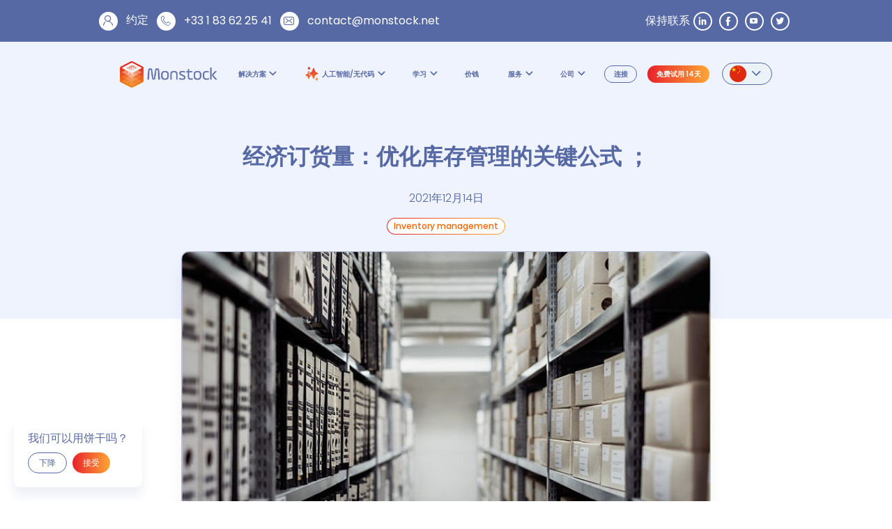

--- FILE ---
content_type: text/html; charset=UTF-8
request_url: https://monstock.net/zh_cn/blog/economic-order-quantity/
body_size: 61938
content:
<!DOCTYPE html><html lang="zh"><head><meta charSet="utf-8"/><meta http-equiv="x-ua-compatible" content="ie=edge"/><link rel="icon" type="image/x-icon" href="/images/favicon.png"/><meta name="viewport" content="width=device-width, initial-scale=1, shrink-to-fit=no"/><script>
              (function (w, d, s, l, i) {
                w[l] = w[l] || [];
                w[l].push({'gtm.start': new Date().getTime(), event: 'gtm.js'}); 
                var f = d.getElementsByTagName(s)[0],
                    j = d.createElement(s), 
                    dl = l != 'dataLayer' ? '&l=' + l : ''; 
                    j.async = true; j.src = 'https://www.googletagmanager.com/gtm.js?id=' + i + dl; 
                    f.parentNode.insertBefore(j, f);
              })(window, document, 'script', 'dataLayer', 'GTM-5T568SD');
              const cookies = document.cookie.split(';');
              let gdprCookie = cookies.find(item => item.includes('gdpr-cookies='));
              gdprCookie = gdprCookie
                ? gdprCookie.split('=')[1]
                : 'false';
            </script><meta name="generator" content="Gatsby 5.15.0"/><style data-href="/styles.2d1d1e176517abd3a95b.css" data-identity="gatsby-global-css">.color-btn,.color-btn-contained{border:none;border-radius:25px;color:#fff;font-size:1.4rem;font-weight:500;padding:.5rem 1.25rem;width:max-content}.color-btn-contained:hover{color:#e6e6e6;cursor:pointer;transform:translateY(3px)}.color-btn-outlined{border:1px solid #5769a4;border-radius:25px;color:#5769a4;font-size:1.4rem;font-weight:500;padding:.5rem 1.25rem;width:max-content}.color-btn-outlined:hover{background:#5769a4!important;color:#fff;cursor:pointer}@media only screen and (max-width:640px){.color-btn,.color-btn-contained,.color-btn-outlined{font-size:1.2rem}}@media only screen and (min-width:640px)and (max-width:1007px){.color-btn,.color-btn-contained,.color-btn-outlined{font-size:1.3rem}}@media only screen and (min-width:1007px)and (max-width:1200px){.color-btn,.color-btn-contained,.color-btn-outlined{font-size:1.4rem}}@media only screen and (min-width:1200px)and (max-width:1500px){.color-btn,.color-btn-contained,.color-btn-outlined{font-size:1.5rem}}@media only screen and (min-width:2520px)and (max-width:3840px){.color-btn,.color-btn-contained,.color-btn-outlined{font-size:1.7rem}}@media only screen and (min-width:3840px){.color-btn,.color-btn-contained,.color-btn-outlined{font-size:2rem}}.color-btn:hover{color:#e6e6e6;cursor:pointer;font-weight:600}.herob-header{display:flex;flex-direction:row;font-family:system-ui,-apple-system,BlinkMacSystemFont,Segoe UI,Roboto,Oxygen,Ubuntu,Cantarell,Open Sans,Helvetica Neue,sans-serif;gap:2rem;min-height:40vh;padding:5rem 10rem}.herob-header-text{display:flex;flex-direction:column;gap:1.5rem;justify-content:center;width:50%}.herob-header-text h1{color:#fa6400;font-size:4rem;font-weight:700}.herob-header-text p{color:#5769a4;font-size:1.6rem;line-height:1.7;text-align:start}.herob-header-text-btns{display:flex;flex-wrap:wrap;gap:1rem}.herob-header-image{align-items:center;display:flex;justify-content:center;width:50%}@media only screen and (min-width:0px)and (max-width:640px){.herob-header{flex-direction:column;height:auto;padding:.5rem 1rem 4rem}.herob-header-text{text-align:center;width:100%}.herob-header-text-btns{align-items:center;flex-direction:column}.herob-header-text h1{font-size:2.5rem}.herob-header-text p{font-size:1.2rem;margin:.5rem 0}.herob-header-image{width:100%}}@media only screen and (min-width:640px)and (max-width:1007px){.herob-header{flex-direction:column;height:auto;padding:1rem}.herob-header-text{text-align:center;width:100%}.herob-header-text-btns{align-items:center;flex-direction:column}.herob-header-text h1{font-size:3rem}.herob-header-text p{font-size:1.3rem;margin:1rem 0}.herob-header-image{width:100%}}@media only screen and (min-width:1007px)and (max-width:1200px){.herob-header{flex-direction:column;height:auto;padding:0 2rem}.herob-header-text{text-align:center;width:100%}.herob-header-text-btns{align-items:center;flex-direction:column}.herob-header-text h1{font-size:3.2rem}.herob-header-text p{font-size:1.4rem;margin:1rem 0}.herob-header-image{width:90%}}@media only screen and (min-width:1200px)and (max-width:1500px){.herob-header{height:auto;padding:0 6rem}.herob-header-text{gap:1rem}.herob-header-text h1{font-size:3.5rem}.herob-header-text p{font-size:1.5rem;margin:1.2rem 0}}@media only screen and (min-width:2520px)and (max-width:3840px){.herob-header{height:auto;min-height:60vh;padding:0 20rem}.herob-header-text{width:50%}.herob-header-text h1{font-size:5rem}.herob-header-text p{font-size:1.7rem;margin:1.5rem 0}.herob-header-image{width:50%}}@media only screen and (min-width:3840px)and (max-width:9999px){.herob-header{height:auto;padding:30rem}.herob-header-text{width:50%}.herob-header-text h1{font-size:6rem}.herob-header-text p{font-size:2rem;margin:2rem 0}.herob-header-image{width:50%}}.hero-header{align-items:center;display:flex;flex-direction:column;font-family:system-ui,-apple-system,BlinkMacSystemFont,Segoe UI,Roboto,Oxygen,Ubuntu,Cantarell,Open Sans,Helvetica Neue,sans-serif;height:80vh;height:max-content;justify-content:center;min-height:75vh;text-align:center}.hero-header-container{width:100vw}.hero-header-container,.hero-header-container .is_background{align-items:center;display:flex;flex-direction:column;height:100%;justify-content:center}.hero-header-container .is_background{padding-left:10rem;padding-right:10rem;padding-top:10rem;position:absolute;width:100%}.hero-header-container .is_background .hero-header-container-btn{margin-bottom:4rem;margin-top:2rem}.hero-header-container .is_background .is_background_title h1{color:#eff3fe;font-size:4rem;font-weight:700}.hero-header-container .is_background .is_background_text{margin-bottom:2rem;margin-top:2rem}.hero-header-container .is_background .is_background_text p{color:#eff3fe;font-size:1.6rem;font-weight:600;line-height:1.7;margin:1.5rem 0}.hero-header-container video{display:block;height:75vh;min-height:700px;object-fit:cover;object-position:50% 45%;transform:rotate(180deg);width:100%;z-index:0}.hero-header-container-image{margin-top:1rem}.hero-header-container-image img{width:96%}.hero-header-container-btnimage{margin-bottom:4rem;margin-top:2rem}.hero-header-container .is_image_title{padding-left:10rem;padding-right:10rem}.hero-header-container .is_image_title h1{color:#fa6400;font-size:4rem!important;font-weight:700;margin-top:1rem}.hero-header-container .is_image_text{padding-left:10rem;padding-right:10rem}.hero-header-container .is_image_text p{color:#5769a4;font-size:1.6rem!important;font-weight:400;line-height:1.7;margin:1.5rem 0}.hero-header-container .is_image_text strong{font-weight:700}@media only screen and (max-width:640px){.hero-header,.hero-header-container .is_background{padding-left:.5rem;padding-right:.5rem}.hero-header-container .is_background{margin-top:0}.hero-header-container .is_background .hero-header-container-btn{margin-bottom:3rem;margin-top:2rem}.hero-header-container .is_background .is_background_title h1{font-size:2.5rem}.hero-header-container .is_background .is_background_text p{font-size:1.2rem;margin:.5rem 0}.hero-header-container-image{margin-top:.5rem}.hero-header-container-image img{width:100%}.hero-header-container .is_image_title{padding-left:.5rem;padding-right:.5rem}.hero-header-container .is_image_title h1{font-size:2.5rem!important;margin-top:1rem}.hero-header-container .is_image_text{padding-left:.5rem;padding-right:.5rem}.hero-header-container .is_image_text p{font-size:1.2rem!important;margin:.5rem 0}}@media only screen and (min-width:640px)and (max-width:1007px){.hero-header,.hero-header-container .is_background{padding-left:1rem;padding-right:1rem}.hero-header-container .is_background .hero-header-container-btn{margin-bottom:3.5rem;margin-top:2.5rem}.hero-header-container .is_background .is_background_title h1{font-size:3rem}.hero-header-container .is_background .is_background_text p{font-size:1.3rem;margin:1rem 0}.hero-header-container-image{margin-top:1rem}.hero-header-container-image img{width:100%}.hero-header-container .is_image_title{padding-left:1rem;padding-right:1rem}.hero-header-container .is_image_title h1{font-size:3rem!important;margin-top:.5rem}.hero-header-container .is_image_text{padding-left:1rem;padding-right:1rem}.hero-header-container .is_image_text p{font-size:1.3rem!important;margin:1rem 0}}@media only screen and (min-width:1007px)and (max-width:1200px){.hero-header{padding-left:2rem;padding-right:2rem}.hero-header-container-image{margin-top:1rem}.hero-header-container-image img{width:98%}.hero-header-container-btn{margin-bottom:3.5rem;margin-top:2.5rem}.hero-header-container .is_background_title h1{font-size:3.2rem}.hero-header-container .is_background_text p{font-size:1.4rem;margin:1rem 0}.hero-header-container .is_image_title{padding-left:1.5rem;padding-right:1.5rem}.hero-header-container .is_image_title h1{font-size:3.2rem!important;margin-top:.5rem}.hero-header-container .is_image_text{padding-left:1.5rem;padding-right:1.5rem}.hero-header-container .is_image_text p{font-size:1.4rem!important;margin:1rem 0}}@media only screen and (min-width:1200px)and (max-width:1500px){.hero-header{padding-left:6rem;padding-right:6rem}.hero-header-container-image{margin-top:1rem}.hero-header-container-image img{width:98%}.hero-header-container-btn{margin-bottom:5rem;margin-top:2.5rem}.hero-header-container .is_background_title h1{font-size:3.5rem}.hero-header-container .is_background_text p{font-size:1.5rem;margin:1.2rem 0}.hero-header-container .is_image_title{padding-left:1.5rem;padding-right:1.5rem}.hero-header-container .is_image_title h1{font-size:3.5rem!important;margin-top:.5rem}.hero-header-container .is_image_text{padding-left:1.5rem;padding-right:1.5rem}.hero-header-container .is_image_text p{font-size:1.5rem!important;margin:1.2rem 0}}@media only screen and (min-width:2520px)and (max-width:3840px){.hero-header{padding-left:20rem;padding-right:20rem}.hero-header-container-image{margin-top:1rem}.hero-header-container-image img{width:85%}.hero-header-container .is_background_title h1{font-size:5rem}.hero-header-container .is_background_text p{font-size:1.7rem;margin:1.5rem 0}.hero-header-container .is_image_title h1{font-size:5rem!important;margin-top:1rem}.hero-header-container .is_image_text p{font-size:1.7rem!important;margin:1.5rem 0}}@media only screen and (min-width:3840px){.hero-header{padding-left:30rem;padding-right:30rem}.hero-header-container-image{margin-top:1rem}.hero-header-container-image img{width:85%}.hero-header-container-btn{margin-bottom:9rem;margin-top:5rem}.hero-header-container .is_background_title h1{font-size:6rem}.hero-header-container .is_background_text p{font-size:2rem;margin:2rem 0}.hero-header-container .is_image_title h1{font-size:6rem!important;margin-top:1rem}.hero-header-container .is_image_text p{font-size:2rem!important;margin:2rem 0}}.is_image,.section-blog{height:max-content}.section-blog{align-items:center;display:flex;flex-direction:column;font-family:system-ui,-apple-system,BlinkMacSystemFont,Segoe UI,Roboto,Oxygen,Ubuntu,Cantarell,Open Sans,Helvetica Neue,sans-serif;justify-content:space-evenly;max-width:100%;padding-bottom:5rem;padding-left:10rem;padding-right:10rem;width:100%}.section-blog-title{display:contents;min-height:max-content;width:100%}.section-blog-title h2{color:#5769a4;font-size:3.2rem;font-weight:700;padding-top:3rem;text-align:center}.section-blog-blogs{display:flex;flex-flow:wrap;gap:2rem;justify-content:center;padding:1rem}.section-blog-blogs-card{background-color:#fff;border:1px solid #cdd3e4;border-radius:10px;box-shadow:0 4px 5px #cdd3e4;height:500px;overflow:hidden;padding-bottom:2rem;width:350px}.section-blog-blogs-card-image{align-items:center;background-color:#000;border-top-left-radius:10px;border-top-right-radius:10px;display:flex;height:55%;justify-content:center;overflow:hidden}.section-blog-blogs-card-image img{height:100%;object-fit:cover}.section-blog-blogs-card-richtext{align-items:start;display:flex;flex-direction:column;height:45%;justify-content:start;margin-top:-1rem;padding:1rem;text-align:center}.section-blog-blogs-card-richtext em{color:#cdd3e4;font-size:1.1rem;font-style:normal;margin-bottom:-1rem}.section-blog-blogs-card-richtext p{color:#5769a4;font-size:1.3rem;line-height:1.7;margin:.5rem 0;text-align:start}.section-blog-blogs-card-richtext strong{font-weight:600}.section-blog-blogs-card:hover{background-color:#d3d3d3;cursor:pointer;transform:translateX(2px);transform:translateY(2px)}.section-blog-blogs-card:hover em{color:#fff}@media only screen and (max-width:640px){.section-blog{padding-bottom:4rem;padding-left:.5rem;padding-right:.5rem}.section-blog-title h2{font-size:2rem}.section-blog-blogs-card{height:400px;width:300px}.section-blog-blogs-card-richtext p{font-size:1.1rem}}@media only screen and (min-width:640px)and (max-width:1007px){.section-blog{padding-bottom:4rem;padding-left:1rem;padding-right:1rem}.section-blog-title h2{font-size:2.4rem}.section-blog-blogs-card{height:425px;width:325px}.section-blog-blogs-card-richtext p{font-size:1.2rem}}@media only screen and (min-width:1007px)and (max-width:1200px){.section-blog{padding-bottom:5rem;padding-left:2rem;padding-right:2rem}.section-blog-title h2{font-size:2.56rem}.section-blog-blogs-card{height:475px;width:375px}.section-blog-blogs-card-richtext p{font-size:1.3rem}}@media only screen and (min-width:1200px)and (max-width:1500px){.section-blog{padding-bottom:5rem;padding-left:6rem;padding-right:6rem}.section-blog-title h2{font-size:2.8rem}.section-blog-blogs-card{height:450px;width:350px}.section-blog-blogs-card-richtext p{font-size:1.3rem}}@media only screen and (min-width:2520px)and (max-width:3840px){.section-blog{padding-bottom:8rem;padding-left:20rem;padding-right:20rem}.section-blog-title h2{font-size:4rem}.section-blog-blogs-card{height:540px;width:400px}.section-blog-blogs-card-richtext p{font-size:1.4rem}}@media only screen and (min-width:3840px){.section-blog{padding-bottom:9rem;padding-left:30rem;padding-right:30rem}.section-blog-title h2{font-size:4.8rem}.section-blog-blogs-card{height:700px;width:600px}.section-blog-blogs-card-richtext p{font-size:1.5rem}}.section-carrousel{padding-bottom:5rem;padding-left:10rem;padding-right:10rem}.section-carrousel-menu{padding-top:3rem}.section-carrousel-menu-slide{align-items:center;display:flex;flex-direction:column;justify-content:center}.section-carrousel-menu-slide p{font-size:1.6rem;line-height:1.7;margin:1.5rem 0;text-align:center}.section-carrousel-menu-slide strong{font-weight:600}.section-carrousel-menu-slide img{height:80px}.section-carrousel-elements{margin-top:3rem}.section-carrousel-elements-slide{align-items:center;display:flex;gap:2rem;justify-content:center;width:100%}.section-carrousel-elements-slide-image{width:50%}.section-carrousel-elements-slide-text{display:flex;flex-direction:column;gap:1rem;padding-right:1rem;width:50%}.section-carrousel-elements-slide-text h3{color:#fa6400;font-size:2.56rem;font-weight:600}.section-carrousel-elements-slide-text p{font-size:1.6rem;line-height:1.7;margin:1.5rem 0;text-align:start}@media only screen and (max-width:640px){.section-carrousel{padding-bottom:4rem;padding-left:.5rem;padding-right:.5rem}.section-carrousel-menu{margin-right:0}.section-carrousel-menu-slide p{font-size:1.2rem}.section-carrousel-menu-slide img{height:80px}.section-carrousel-elements{margin-right:0}.section-carrousel-elements-slide{flex-direction:column;gap:1rem}.section-carrousel-elements-slide-image{width:90%}.section-carrousel-elements-slide-text{align-items:center;text-align:center;width:90%}.section-carrousel-elements-slide-text h3{font-size:1.6rem}.section-carrousel-elements-slide-text p{font-size:1.2rem}}@media only screen and (min-width:640px)and (max-width:1007px){.section-carrousel{padding-bottom:4rem;padding-left:1rem;padding-right:1rem}.section-carrousel-menu{margin-right:0}.section-carrousel-menu-slide p{font-size:1.3rem}.section-carrousel-menu-slide img{height:80px}.section-carrousel-elements{margin-right:0}.section-carrousel-elements-slide{flex-direction:column;gap:1rem}.section-carrousel-elements-slide-image{width:90%}.section-carrousel-elements-slide-text{align-items:center;text-align:center;width:90%}.section-carrousel-elements-slide-text h3{font-size:1.92rem}.section-carrousel-elements-slide-text p{font-size:1.3rem}}@media only screen and (min-width:1007px)and (max-width:1200px){.section-carrousel{padding-bottom:5rem;padding-left:2rem;padding-right:2rem}.section-carrousel-menu{margin-right:0}.section-carrousel-menu-slide p{font-size:1.4rem}.section-carrousel-menu-slide img{height:90px}.section-carrousel-elements{margin-right:0}.section-carrousel-elements-slide{flex-direction:column;gap:1rem}.section-carrousel-elements-slide-image{width:90%}.section-carrousel-elements-slide-text{align-items:center;text-align:center;width:90%}.section-carrousel-elements-slide-text h3{font-size:2.05rem}.section-carrousel-elements-slide-text p{font-size:1.4rem}}@media only screen and (min-width:1200px)and (max-width:1500px){.section-carrousel{padding-bottom:5rem;padding-left:6rem;padding-right:6rem}.section-carrousel-menu{margin-right:0}.section-carrousel-menu-slide p{font-size:1.5rem}.section-carrousel-menu-slide img{height:90px}.section-carrousel-elements{margin-right:0}.section-carrousel-elements-slide{gap:1rem}.section-carrousel-elements-slide-image{width:95%}.section-carrousel-elements-slide-text{align-items:center;text-align:start;width:100%}.section-carrousel-elements-slide-text h3{font-size:2.24rem}.section-carrousel-elements-slide-text p{font-size:1.5rem;text-align:start}}@media only screen and (min-width:2520px)and (max-width:3840px){.section-carrousel{padding-bottom:8rem;padding-left:20rem;padding-right:20rem}.section-carrousel-menu-slide p{font-size:1.7rem}.section-carrousel-elements-slide-text h3{font-size:3.2rem}.section-carrousel-elements-slide-text p{font-size:1.7rem}}@media only screen and (min-width:3840px){.section-carrousel{padding-bottom:9rem;padding-left:30rem;padding-right:30rem}.section-carrousel-menu-slide p{font-size:2rem}.section-carrousel-menu-slide img{height:120px}.section-carrousel-elements-slide-text h3{font-size:3.84rem}.section-carrousel-elements-slide-text p{font-size:2rem}}.swiperClass .swiper-slide{cursor:pointer;display:flex;justify-content:center;opacity:.33}.swiperClass .swiper-wrapper{padding-bottom:1rem;width:90vw}.swiperClass .swiper-slide-active{opacity:1}.swiperClass .swiper-slide-active strong{color:#fa6400;font-weight:700}@media only screen and (max-width:1024px){.swiperClass .swiper-wrapper{width:840px!important}}.carousel-btn{margin-left:23px;margin-top:1rem}.next-btn,.prev-btn{top:69px}.verbatimtext{align-items:center;background-color:#fff;border:1px solid #cdd3e4;border-radius:10px;box-shadow:0 4px 5px #cdd3e4;flex-direction:column;height:450px;margin-bottom:10px;padding:.2rem .5rem 1rem;width:380px}.verbatimtext,.verbatimtext-box{display:flex;justify-content:center}.verbatimtext-box{height:10%}.verbatimtext-image{align-items:center;display:flex;height:50%!important;justify-content:center;padding:1rem 0;width:100%}.verbatimtext-image img{height:95%;object-fit:contain;padding-bottom:.5rem;padding-top:.5rem;width:auto}.verbatimtext-richtext{align-items:center;display:flex;flex-direction:column;justify-content:start;text-align:center}.verbatimtext-richtext p{color:#5769a4;font-size:1.6rem!important;line-height:1.7;padding-left:1rem;padding-right:1rem;text-align:center}.verbatimtext-richtext h3{display:none}.verbatimtext-richtext strong{color:#5769a4}@media only screen and (max-width:640px){.verbatimtext{height:370px;min-width:300px!important;width:300px!important}.verbatimtext-richtext p{font-size:1.2rem!important}}@media only screen and (min-width:640px)and (max-width:1007px){.verbatimtext{height:380px;min-width:310px!important;width:310px!important}.verbatimtext-richtext p{font-size:1.3rem!important}}@media only screen and (min-width:1007px)and (max-width:1200px){.verbatimtext{height:390px;min-width:320px!important;width:320px!important}.verbatimtext-richtext p{font-size:1.4rem!important}}@media only screen and (min-width:1200px)and (max-width:1500px){.verbatimtext{height:400px;min-width:330px!important;width:330px!important}.verbatimtext-richtext p{font-size:1.5rem!important}}@media only screen and (min-width:2520px)and (max-width:3840px){.verbatimtext{height:470px;min-width:400px!important;width:400px!important}.verbatimtext-richtext p{font-size:1.7rem!important}}@media only screen and (min-width:3840px){.verbatimtext{height:530px;min-width:460px!important;width:460px!important}.verbatimtext-richtext p{font-size:2rem!important}}.is_above{flex-direction:column-reverse;padding:1rem}.is_above .verbatimtext-image{height:100px!important}.is_above .verbatimtext-image img{height:100px}.is_above .verbatimtext-richtext{align-items:center;display:flex;height:70%;justify-content:start}.is_above .verbatimtext-richtext h3{display:block;font-size:2.56rem;font-weight:600}.is_carrousel{background-color:none;border:none;border-radius:none;box-shadow:none;max-height:160px;max-width:200px;min-height:160px;min-width:160px;padding:0}.is_carrousel .verbatimtext-image{padding:0}.is_carrousel:hover{cursor:pointer}.is_carrousel:hover .verbatimtext-richtext h4{color:#fa6400}.is_logo{margin-top:3rem!important;max-height:260px!important;max-width:260px!important;min-height:260px!important;min-width:260px!important;padding:1rem}.is_logo img{height:80%}@media only screen and (max-width:640px){.is_above{height:370px;min-width:300px!important;width:300px!important}.is_above .verbatimtext-richtext h3{font-size:1.6rem}.is_logo{max-height:220px!important;max-width:220px!important;min-height:220px!important;min-width:220px!important}}@media only screen and (min-width:640px)and (max-width:1007px){.is_above{height:380px;min-width:310px!important;width:310px!important}.is_above .verbatimtext-richtext h3{font-size:1.92rem}.is_logo{max-height:260px!important;max-width:260px!important;min-height:260px!important;min-width:260px!important}}@media only screen and (min-width:1007px)and (max-width:1200px){.is_above{height:390px;min-width:320px!important;width:320px!important}.is_above .verbatimtext-richtext h3{font-size:2.05rem}.is_logo{max-height:260px!important;max-width:260px!important;min-height:260px!important;min-width:260px!important}}@media only screen and (min-width:1200px)and (max-width:1500px){.is_above{height:400px;min-width:330px!important;width:330px!important}.is_above .verbatimtext-richtext h3{font-size:2.24rem}.is_logo{max-height:260px!important;max-width:260px!important;min-height:260px!important;min-width:260px!important}}@media only screen and (min-width:2520px)and (max-width:3840px){.is_above{height:470px;min-width:400px!important;width:400px!important}.is_above .verbatimtext-richtext h3{font-size:3.2rem}}@media only screen and (min-width:3840px){.is_above{height:530px;min-width:460px!important;width:460px!important}.is_above .verbatimtext-richtext h3{font-size:3.84rem}}@font-face{font-family:swiper-icons;font-style:normal;font-weight:400;src:url("data:application/font-woff;charset=utf-8;base64, [base64]//wADZ2x5ZgAAAywAAADMAAAD2MHtryVoZWFkAAABbAAAADAAAAA2E2+eoWhoZWEAAAGcAAAAHwAAACQC9gDzaG10eAAAAigAAAAZAAAArgJkABFsb2NhAAAC0AAAAFoAAABaFQAUGG1heHAAAAG8AAAAHwAAACAAcABAbmFtZQAAA/gAAAE5AAACXvFdBwlwb3N0AAAFNAAAAGIAAACE5s74hXjaY2BkYGAAYpf5Hu/j+W2+MnAzMYDAzaX6QjD6/4//Bxj5GA8AuRwMYGkAPywL13jaY2BkYGA88P8Agx4j+/8fQDYfA1AEBWgDAIB2BOoAeNpjYGRgYNBh4GdgYgABEMnIABJzYNADCQAACWgAsQB42mNgYfzCOIGBlYGB0YcxjYGBwR1Kf2WQZGhhYGBiYGVmgAFGBiQQkOaawtDAoMBQxXjg/wEGPcYDDA4wNUA2CCgwsAAAO4EL6gAAeNpj2M0gyAACqxgGNWBkZ2D4/wMA+xkDdgAAAHjaY2BgYGaAYBkGRgYQiAHyGMF8FgYHIM3DwMHABGQrMOgyWDLEM1T9/w8UBfEMgLzE////P/5//f/V/xv+r4eaAAeMbAxwIUYmIMHEgKYAYjUcsDAwsLKxc3BycfPw8jEQA/[base64]/uznmfPFBNODM2K7MTQ45YEAZqGP81AmGGcF3iPqOop0r1SPTaTbVkfUe4HXj97wYE+yNwWYxwWu4v1ugWHgo3S1XdZEVqWM7ET0cfnLGxWfkgR42o2PvWrDMBSFj/IHLaF0zKjRgdiVMwScNRAoWUoH78Y2icB/yIY09An6AH2Bdu/UB+yxopYshQiEvnvu0dURgDt8QeC8PDw7Fpji3fEA4z/PEJ6YOB5hKh4dj3EvXhxPqH/SKUY3rJ7srZ4FZnh1PMAtPhwP6fl2PMJMPDgeQ4rY8YT6Gzao0eAEA409DuggmTnFnOcSCiEiLMgxCiTI6Cq5DZUd3Qmp10vO0LaLTd2cjN4fOumlc7lUYbSQcZFkutRG7g6JKZKy0RmdLY680CDnEJ+UMkpFFe1RN7nxdVpXrC4aTtnaurOnYercZg2YVmLN/d/gczfEimrE/fs/bOuq29Zmn8tloORaXgZgGa78yO9/cnXm2BpaGvq25Dv9S4E9+5SIc9PqupJKhYFSSl47+Qcr1mYNAAAAeNptw0cKwkAAAMDZJA8Q7OUJvkLsPfZ6zFVERPy8qHh2YER+3i/BP83vIBLLySsoKimrqKqpa2hp6+jq6RsYGhmbmJqZSy0sraxtbO3sHRydnEMU4uR6yx7JJXveP7WrDycAAAAAAAH//wACeNpjYGRgYOABYhkgZgJCZgZNBkYGLQZtIJsFLMYAAAw3ALgAeNolizEKgDAQBCchRbC2sFER0YD6qVQiBCv/H9ezGI6Z5XBAw8CBK/m5iQQVauVbXLnOrMZv2oLdKFa8Pjuru2hJzGabmOSLzNMzvutpB3N42mNgZGBg4GKQYzBhYMxJLMlj4GBgAYow/P/PAJJhLM6sSoWKfWCAAwDAjgbRAAB42mNgYGBkAIIbCZo5IPrmUn0hGA0AO8EFTQAA")}:host{display:block;margin-left:auto;margin-right:auto;position:relative;z-index:1}.swiper{display:block;list-style:none;margin-left:auto;margin-right:auto;overflow:hidden;padding:0;position:relative;z-index:1}.swiper-vertical>.swiper-wrapper{flex-direction:column}.swiper-wrapper{transition-timing-function:var(--swiper-wrapper-transition-timing-function,initial)}.swiper-android .swiper-slide,.swiper-ios .swiper-slide,.swiper-wrapper{transform:translateZ(0)}.swiper-horizontal{touch-action:pan-y}.swiper-vertical{touch-action:pan-x}.swiper-slide{display:block}.swiper-autoheight,.swiper-autoheight .swiper-slide{height:auto}.swiper-autoheight .swiper-wrapper{align-items:flex-start;transition-property:transform,height}.swiper-backface-hidden .swiper-slide{backface-visibility:hidden;transform:translateZ(0)}.swiper-3d.swiper-css-mode .swiper-wrapper{perspective:1200px}.swiper-3d .swiper-wrapper{transform-style:preserve-3d}.swiper-3d{perspective:1200px}.swiper-3d .swiper-cube-shadow,.swiper-3d .swiper-slide{transform-style:preserve-3d}.swiper-css-mode>.swiper-wrapper{-ms-overflow-style:none;overflow:auto;scrollbar-width:none}.swiper-css-mode>.swiper-wrapper::-webkit-scrollbar{display:none}.swiper-css-mode>.swiper-wrapper>.swiper-slide{scroll-snap-align:start start}.swiper-css-mode.swiper-horizontal>.swiper-wrapper{scroll-snap-type:x mandatory}.swiper-css-mode.swiper-vertical>.swiper-wrapper{scroll-snap-type:y mandatory}.swiper-css-mode.swiper-free-mode>.swiper-wrapper{scroll-snap-type:none}.swiper-css-mode.swiper-free-mode>.swiper-wrapper>.swiper-slide{scroll-snap-align:none}.swiper-css-mode.swiper-centered>.swiper-wrapper:before{content:"";flex-shrink:0;order:9999}.swiper-css-mode.swiper-centered>.swiper-wrapper>.swiper-slide{scroll-snap-align:center center;scroll-snap-stop:always}.swiper-css-mode.swiper-centered.swiper-horizontal>.swiper-wrapper>.swiper-slide:first-child{margin-inline-start:var(--swiper-centered-offset-before)}.swiper-css-mode.swiper-centered.swiper-horizontal>.swiper-wrapper:before{height:100%;min-height:1px;width:var(--swiper-centered-offset-after)}.swiper-css-mode.swiper-centered.swiper-vertical>.swiper-wrapper>.swiper-slide:first-child{margin-block-start:var(--swiper-centered-offset-before)}.swiper-css-mode.swiper-centered.swiper-vertical>.swiper-wrapper:before{height:var(--swiper-centered-offset-after);min-width:1px;width:100%}.swiper-3d .swiper-slide-shadow,.swiper-3d .swiper-slide-shadow-bottom,.swiper-3d .swiper-slide-shadow-left,.swiper-3d .swiper-slide-shadow-right,.swiper-3d .swiper-slide-shadow-top{height:100%;left:0;pointer-events:none;position:absolute;top:0;width:100%;z-index:10}.swiper-3d .swiper-slide-shadow{background:rgba(0,0,0,.15)}.swiper-3d .swiper-slide-shadow-left{background-image:linear-gradient(270deg,rgba(0,0,0,.5),transparent)}.swiper-3d .swiper-slide-shadow-right{background-image:linear-gradient(90deg,rgba(0,0,0,.5),transparent)}.swiper-3d .swiper-slide-shadow-top{background-image:linear-gradient(0deg,rgba(0,0,0,.5),transparent)}.swiper-3d .swiper-slide-shadow-bottom{background-image:linear-gradient(180deg,rgba(0,0,0,.5),transparent)}.swiper-lazy-preloader{border:4px solid var(--swiper-preloader-color,var(--swiper-theme-color));border-radius:50%;border-top:4px solid transparent;box-sizing:border-box;height:42px;left:50%;margin-left:-21px;margin-top:-21px;position:absolute;top:50%;transform-origin:50%;width:42px;z-index:10}.swiper-watch-progress .swiper-slide-visible .swiper-lazy-preloader,.swiper:not(.swiper-watch-progress) .swiper-lazy-preloader{animation:swiper-preloader-spin 1s linear infinite}.swiper-lazy-preloader-white{--swiper-preloader-color:#fff}.swiper-lazy-preloader-black{--swiper-preloader-color:#000}@keyframes swiper-preloader-spin{0%{transform:rotate(0deg)}to{transform:rotate(1turn)}}.swiper-button-next,.swiper-button-prev{align-items:center;color:var(--swiper-navigation-color,var(--swiper-theme-color));cursor:pointer;display:flex;height:var(--swiper-navigation-size);justify-content:center;margin-top:calc(0px - var(--swiper-navigation-size)/2);position:absolute;top:var(--swiper-navigation-top-offset,50%);width:calc(var(--swiper-navigation-size)/44*27);z-index:10}.swiper-button-next.swiper-button-disabled,.swiper-button-prev.swiper-button-disabled{cursor:auto;opacity:.35;pointer-events:none}.swiper-button-next.swiper-button-hidden,.swiper-button-prev.swiper-button-hidden{cursor:auto;opacity:0;pointer-events:none}.swiper-navigation-disabled .swiper-button-next,.swiper-navigation-disabled .swiper-button-prev{display:none!important}.swiper-button-next svg,.swiper-button-prev svg{height:100%;object-fit:contain;transform-origin:center;width:100%}.swiper-rtl .swiper-button-next svg,.swiper-rtl .swiper-button-prev svg{transform:rotate(180deg)}.swiper-button-prev,.swiper-rtl .swiper-button-next{left:var(--swiper-navigation-sides-offset,10px);right:auto}.swiper-button-next:after,.swiper-button-prev:after{font-family:swiper-icons;font-size:var(--swiper-navigation-size);font-variant:normal;letter-spacing:0;line-height:1;text-transform:none!important}.swiper-button-prev:after,.swiper-rtl .swiper-button-next:after{content:"prev"}.swiper-button-next,.swiper-rtl .swiper-button-prev{left:auto;right:var(--swiper-navigation-sides-offset,10px)}.swiper-button-next:after,.swiper-rtl .swiper-button-prev:after{content:"next"}.swiper-pagination-disabled>.swiper-pagination,.swiper-pagination.swiper-pagination-disabled{display:none!important}.swiper-horizontal>.swiper-pagination-bullets,.swiper-pagination-bullets.swiper-pagination-horizontal,.swiper-pagination-custom,.swiper-pagination-fraction{bottom:var(--swiper-pagination-bottom,8px);left:0;top:var(--swiper-pagination-top,auto);width:100%}.swiper-pagination-bullet{background:var(--swiper-pagination-bullet-inactive-color,#000);border-radius:var(--swiper-pagination-bullet-border-radius,50%);height:var(--swiper-pagination-bullet-height,var(--swiper-pagination-bullet-size,8px));opacity:var(--swiper-pagination-bullet-inactive-opacity,.2);width:var(--swiper-pagination-bullet-width,var(--swiper-pagination-bullet-size,8px))}.swiper-pagination-bullet:only-child{display:none!important}.swiper-pagination-bullet-active{opacity:var(--swiper-pagination-bullet-opacity,1)}.swiper-pagination-vertical.swiper-pagination-bullets,.swiper-vertical>.swiper-pagination-bullets{left:var(--swiper-pagination-left,auto);right:var(--swiper-pagination-right,8px);top:50%;transform:translate3d(0,-50%,0)}.swiper-pagination-vertical.swiper-pagination-bullets .swiper-pagination-bullet,.swiper-vertical>.swiper-pagination-bullets .swiper-pagination-bullet{display:block;margin:var(--swiper-pagination-bullet-vertical-gap,6px) 0}.swiper-pagination-vertical.swiper-pagination-bullets.swiper-pagination-bullets-dynamic,.swiper-vertical>.swiper-pagination-bullets.swiper-pagination-bullets-dynamic{top:50%;transform:translateY(-50%);width:8px}.swiper-pagination-vertical.swiper-pagination-bullets.swiper-pagination-bullets-dynamic .swiper-pagination-bullet,.swiper-vertical>.swiper-pagination-bullets.swiper-pagination-bullets-dynamic .swiper-pagination-bullet{display:inline-block;transition:transform .2s,top .2s}.swiper-horizontal>.swiper-pagination-bullets .swiper-pagination-bullet,.swiper-pagination-horizontal.swiper-pagination-bullets .swiper-pagination-bullet{margin:0 var(--swiper-pagination-bullet-horizontal-gap,4px)}.swiper-horizontal>.swiper-pagination-bullets.swiper-pagination-bullets-dynamic,.swiper-pagination-horizontal.swiper-pagination-bullets.swiper-pagination-bullets-dynamic{left:50%;transform:translateX(-50%);white-space:nowrap}.swiper-horizontal>.swiper-pagination-bullets.swiper-pagination-bullets-dynamic .swiper-pagination-bullet,.swiper-pagination-horizontal.swiper-pagination-bullets.swiper-pagination-bullets-dynamic .swiper-pagination-bullet{transition:transform .2s,left .2s}.swiper-horizontal.swiper-rtl>.swiper-pagination-bullets-dynamic .swiper-pagination-bullet{transition:transform .2s,right .2s}.swiper-pagination-fraction{color:var(--swiper-pagination-fraction-color,inherit)}.swiper-pagination-progressbar{background:var(--swiper-pagination-progressbar-bg-color,rgba(0,0,0,.25))}.swiper-rtl .swiper-pagination-progressbar .swiper-pagination-progressbar-fill{transform-origin:right top}.swiper-horizontal>.swiper-pagination-progressbar,.swiper-pagination-progressbar.swiper-pagination-horizontal,.swiper-pagination-progressbar.swiper-pagination-vertical.swiper-pagination-progressbar-opposite,.swiper-vertical>.swiper-pagination-progressbar.swiper-pagination-progressbar-opposite{height:var(--swiper-pagination-progressbar-size,4px);left:0;top:0;width:100%}.swiper-horizontal>.swiper-pagination-progressbar.swiper-pagination-progressbar-opposite,.swiper-pagination-progressbar.swiper-pagination-horizontal.swiper-pagination-progressbar-opposite,.swiper-pagination-progressbar.swiper-pagination-vertical,.swiper-vertical>.swiper-pagination-progressbar{height:100%;left:0;top:0;width:var(--swiper-pagination-progressbar-size,4px)}.swiper-scrollbar{background:var(--swiper-scrollbar-bg-color,rgba(0,0,0,.1));border-radius:var(--swiper-scrollbar-border-radius,10px);position:relative;touch-action:none}.swiper-scrollbar-disabled>.swiper-scrollbar,.swiper-scrollbar.swiper-scrollbar-disabled{display:none!important}.swiper-horizontal>.swiper-scrollbar,.swiper-scrollbar.swiper-scrollbar-horizontal{bottom:var(--swiper-scrollbar-bottom,4px);height:var(--swiper-scrollbar-size,4px);left:var(--swiper-scrollbar-sides-offset,1%);position:absolute;top:var(--swiper-scrollbar-top,auto);width:calc(100% - var(--swiper-scrollbar-sides-offset, 1%)*2);z-index:50}.swiper-scrollbar.swiper-scrollbar-vertical,.swiper-vertical>.swiper-scrollbar{height:calc(100% - var(--swiper-scrollbar-sides-offset, 1%)*2);left:var(--swiper-scrollbar-left,auto);position:absolute;right:var(--swiper-scrollbar-right,4px);top:var(--swiper-scrollbar-sides-offset,1%);width:var(--swiper-scrollbar-size,4px);z-index:50}.swiper-scrollbar-drag{background:var(--swiper-scrollbar-drag-bg-color,rgba(0,0,0,.5));border-radius:var(--swiper-scrollbar-border-radius,10px);height:100%;left:0;position:relative;top:0;width:100%}.swiper-scrollbar-cursor-drag{cursor:move}.swiper-scrollbar-lock{display:none}.swiper-class .swiper-slide{display:flex;justify-content:center;margin-bottom:3rem}.swiper-class .swiper-wrapper{overflow:visible;padding-bottom:1rem;width:80vw!important}.swiper-class .swiper-slide-active{opacity:1}@media only screen and (max-width:1024px){.swiper-class .swiper-wrapper{width:840px!important}}@media only screen and (min-width:2520px)and (max-width:3840px){.swiper-class .swiper-wrapper{width:70vw!important}}.swiper-class-card .swiper-slide{display:flex;justify-content:center;margin-bottom:3rem;opacity:.33}.swiper-class-card .swiper-wrapper{overflow:visible;padding-bottom:1rem;width:80vw!important}.swiper-class-card .swiper-slide-active{opacity:1}@media only screen and (max-width:1024px){.swiper-class-card .swiper-wrapper{width:840px!important}}@media only screen and (min-width:2520px)and (max-width:3840px){.swiper-class-card .swiper-wrapper{width:70vw!important}}.section-clients{align-items:center;display:flex;flex-direction:column;font-family:system-ui,-apple-system,BlinkMacSystemFont,Segoe UI,Roboto,Oxygen,Ubuntu,Cantarell,Open Sans,Helvetica Neue,sans-serif;height:max-content;justify-content:space-evenly;max-width:100%;padding-bottom:5rem;padding-left:10rem;padding-right:10rem;width:100%}.section-clients-title{display:contents;min-height:max-content;width:100%}.section-clients-title h2{color:#5769a4;font-size:3.2rem;font-weight:700;padding-top:3rem;text-align:center;z-index:10}.section-clients-carousel{display:flex;flex-flow:row wrap;gap:2rem;height:max-content;justify-content:center;max-width:100%}@media only screen and (max-width:640px){.section-clients{padding-bottom:4rem;padding-left:.5rem;padding-right:.5rem}.section-clients h2{font-size:2rem}}@media only screen and (min-width:640px)and (max-width:1007px){.section-clients{padding-bottom:4rem;padding-left:1rem;padding-right:1rem}.section-clients h2{font-size:2.4rem}}@media only screen and (min-width:1007px)and (max-width:1200px){.section-clients{padding-bottom:5rem;padding-left:2rem;padding-right:2rem}.section-clients h2{font-size:2.56rem}}@media only screen and (min-width:1200px)and (max-width:1500px){.section-clients{padding-bottom:5rem;padding-left:6rem;padding-right:6rem}.section-clients h2{font-size:2.8rem}}@media only screen and (min-width:2520px)and (max-width:3840px){.section-clients{padding-bottom:8rem;padding-left:20rem;padding-right:20rem}.section-clients h2{font-size:4rem}}@media only screen and (min-width:3840px){.section-clients{padding-bottom:9rem;padding-left:30rem;padding-right:30rem}.section-clients h2{font-size:4.8rem}}.section-cta{height:fit-content;padding-bottom:5rem;padding-left:10rem;padding-right:10rem}.section-cta,.section-cta-container{align-items:center;display:flex;justify-content:center}.section-cta-container{border-radius:10px;flex-direction:column;gap:2rem;height:350px;max-width:1200px;overflow:hidden;width:100%}.section-cta-container video{height:100%;object-fit:cover;object-position:50% 60%;width:100%;z-index:-10}.section-cta-container .titles{align-items:center;display:flex;flex-direction:column;gap:2rem;justify-content:center;position:absolute;z-index:2000}.section-cta-container .titles h4{color:#fff;font-size:2.05rem;font-weight:600;text-align:center}@media only screen and (max-width:640px){.section-cta{padding-bottom:4rem;padding-left:.5rem;padding-right:.5rem}.section-cta-container h4{font-size:1.3rem}}@media only screen and (min-width:640px)and (max-width:1007px){.section-cta{padding-bottom:4rem;padding-left:1rem;padding-right:1rem}.section-cta-container h4{font-size:1.54rem}}@media only screen and (min-width:1007px)and (max-width:1200px){.section-cta{padding-bottom:5rem;padding-left:2rem;padding-right:2rem}.section-cta-container h4{font-size:1.64rem}}@media only screen and (min-width:1200px)and (max-width:1500px){.section-cta{padding-bottom:5rem;padding-left:6rem;padding-right:6rem}.section-cta-container h4{font-size:1.79rem}}@media only screen and (min-width:2520px)and (max-width:3840px){.section-cta{padding-bottom:8rem;padding-left:20rem;padding-right:20rem}.section-cta-container{max-width:1600px}.section-cta-container h4{font-size:2.56rem}}@media only screen and (min-width:3840px){.section-cta{padding-bottom:8rem;padding-left:20rem;padding-right:20rem}.section-cta-container{max-width:1600px}.section-cta-container h4{font-size:3.07rem}}.list-container{align-items:center;background-color:#fff;border-radius:15px;box-shadow:-2px 4px 5px #cdd3e4;display:flex;gap:2rem;padding:.5rem 1rem;width:100%}.list-container-logo{align-items:center;border-right:solid #eff3fe;display:flex;justify-content:center;padding:1rem;width:20%}.list-container-logo img{width:90%!important}.list-container-richtext{width:80%}.list-container-richtext h4{font-size:2.05rem;font-weight:600}.list-container-richtext p{color:#5769a4;font-size:1.6rem;line-height:1.7;text-align:start}@media only screen and (max-width:640px){.list-container{padding-left:.5rem;padding-right:.5rem}.list-container-logo{display:none}.list-container-richtext{width:100%}.list-container-richtext h4{font-size:1.3rem;text-align:center}.list-container-richtext p{font-size:1.2rem;text-align:center}}@media only screen and (min-width:640px)and (max-width:1007px){.list-container-richtext h4{font-size:1.54rem}.list-container-richtext p{font-size:1.3rem;text-align:justify!important}}@media only screen and (min-width:1007px)and (max-width:1200px){.list-container-richtext h4{font-size:1.64rem}.list-container-richtext p{font-size:1.4rem;text-align:justify!important}}@media only screen and (min-width:1200px)and (max-width:1500px){.list-container-richtext h4{font-size:1.79rem}.list-container-richtext p{font-size:1.5rem;text-align:justify!important}}@media only screen and (min-width:2520px)and (max-width:3840px){.list-container-richtext h4{font-size:2.56rem}.list-container-richtext p{font-size:1.7rem;text-align:justify!important}}@media only screen and (min-width:3840px){.list-container-richtext h4{font-size:3.07rem}.list-container-richtext p{font-size:1.7rem;text-align:justify!important}}.section-pains{align-items:center;display:flex;flex-direction:row;font-family:system-ui,-apple-system,BlinkMacSystemFont,Segoe UI,Roboto,Oxygen,Ubuntu,Cantarell,Open Sans,Helvetica Neue,sans-serif;gap:2rem;justify-content:center;padding:2rem 10rem 5rem;width:100%}.section-pains-richtext{display:flex;flex-direction:column;gap:1rem;width:50%}.section-pains-richtext h3{color:#fa6400;font-size:2.56rem;font-weight:600}.section-pains-richtext p{color:#5769a4;font-size:1.6rem;line-height:1.7;margin:1rem 0;text-align:start}.section-pains-imageB{align-items:center;background:#5769a4;border-radius:15px;box-shadow:0 4px 30px rgba(0,0,0,.1);display:flex;height:100%;justify-content:center;padding:5px;width:50%}.section-pains-imageB img{border-radius:10px}.section-pains-image{align-items:center;display:flex;height:100%;justify-content:center;padding:2rem;width:50%}.section-pains-image img{width:95%}@media only screen and (max-width:640px){.section-pains{flex-direction:column;padding-bottom:4rem;padding-left:.5rem;padding-right:.5rem}.section-pains-richtext{gap:.5rem;width:100%}.section-pains-richtext h3{font-size:1.6rem;text-align:center}.section-pains-richtext p{font-size:1.2rem;text-align:center}.section-pains-imageB{width:100%}.section-pains-image{padding:.5rem;width:100%}}@media only screen and (min-width:640px)and (max-width:1007px){.section-pains{flex-direction:column;padding-bottom:4rem;padding-left:1rem;padding-right:1rem}.section-pains-richtext{gap:.5rem;width:100%}.section-pains-richtext h3{font-size:1.92rem;text-align:center}.section-pains-richtext p{font-size:1.3rem;text-align:center}.section-pains-imageB{width:100%}.section-pains-image{padding:1rem;width:100%}}@media only screen and (min-width:1007px)and (max-width:1200px){.section-pains{flex-direction:column;padding-bottom:5rem;padding-left:2rem;padding-right:2rem}.section-pains-richtext{gap:.5rem;width:100%}.section-pains-richtext h3{font-size:2.05rem;text-align:center}.section-pains-richtext p{font-size:1.4rem;text-align:center}.section-pains-imageB{width:100%}.section-pains-image{padding:1rem;width:100%}}@media only screen and (min-width:1200px)and (max-width:1500px){.section-pains{padding-bottom:5rem;padding-left:6rem;padding-right:6rem}.section-pains-richtext h3{font-size:2.24rem}.section-pains-richtext p{font-size:1.5rem}}@media only screen and (min-width:2520px)and (max-width:3840px){.section-pains{padding-bottom:8rem;padding-left:20rem;padding-right:20rem}.section-pains-richtext h3{font-size:3.2rem}.section-pains-richtext p{font-size:1.7rem;margin:1rem 0}}@media only screen and (min-width:3840px){.section-pains{padding-bottom:9rem;padding-left:30rem;padding-right:30rem}.section-pains-richtext h3{font-size:3.84rem}.section-pains-richtext p{font-size:2rem;margin:1rem 0}}:root{--swiper-navigation-size:44px}.swiper-button-next,.swiper-button-next-client,.swiper-button-prev,.swiper-button-prev-client{align-items:center;color:var(--swiper-navigation-color,var(--swiper-theme-color));cursor:pointer;display:flex;height:var(--swiper-navigation-size);justify-content:center;margin-top:calc(var(--swiper-navigation-size)*-1/2);position:absolute;top:50%;width:calc(var(--swiper-navigation-size)/44*27);z-index:10}.swiper-button-next-client.swiper-button-disabled,.swiper-button-next.swiper-button-disabled,.swiper-button-prev-client.swiper-button-disabled,.swiper-button-prev.swiper-button-disabled{cursor:auto;opacity:.35;pointer-events:none}.swiper-button-next-client:after,.swiper-button-next:after,.swiper-button-prev-client:after,.swiper-button-prev:after{font-family:swiper-icons;font-variant:normal;letter-spacing:0;line-height:1;text-transform:none!important;text-transform:none}.swiper-button-next:hover,.swiper-button-prev:hover{font-weight:900}.swiper-button-next:active,.swiper-button-prev:active{transform:translateY(2px)}.swiper-button-prev:after,.swiper-container-rtl .swiper-button-next:after{content:"prev"}.swiper-button-prev,.swiper-container-rtl .swiper-button-next{left:2%}.swiper-button-next:after,.swiper-container-rtl .swiper-button-prev:after{content:"next"}.swiper-button-next,.swiper-container-rtl .swiper-button-prev{left:95%}.swiper-button-next.swiper-button-white,.swiper-button-prev.swiper-button-white{--swiper-navigation-color:#fff}.swiper-button-next.swiper-button-black,.swiper-button-prev.swiper-button-black{--swiper-navigation-color:#000}.swiper-button-lock{display:none}.menu-dropdown-with-sub-group{background-color:#fff;border-radius:20px;box-shadow:0 7px 29px 0 hsla(240,5%,41%,.2);display:none;flex-direction:row;left:290px;position:absolute;top:100%;transform:translateX(-50%)}.menu-dropdown-with-sub-group:after{border:10px solid transparent;border-bottom-color:#fff;border-top:0;content:"";height:0;left:290px;margin-left:-10px;margin-top:-10px;position:absolute;top:0;width:0}@media screen and (max-width:1454px){.menu-dropdown-with-sub-group:after{left:260px}}@media screen and (max-width:1130px){.menu-dropdown-with-sub-group{left:300px}.menu-dropdown-with-sub-group:after{left:215px}}@media screen and (max-width:1023px){.menu-dropdown-with-sub-group{flex-direction:column;left:0;padding:0;position:relative;transform:translateX(0);width:100%}}@media screen and (max-width:1453px){.menu-dropdown-with-sub-group:after{top:1px}}.subMenu{display:flex;flex-direction:column;min-width:140px;padding:10px}.subMenu>span{color:#5769a4;cursor:text;font-size:.9rem;font-weight:600;margin-bottom:10px;text-decoration:underline}@media screen and (max-width:1023px){.subMenu{padding:0!important;position:relative;width:100%}.subMenu a{background:#f0f5ff;display:block;padding:8px 24px!important;width:100%}.subMenu span{background:#f7faff;font-size:1.1rem!important;margin-bottom:0!important;padding:8px 24px;width:100%}.subMenu:first-child span:after{background:#f7faff;border-radius:10px;content:"";height:15px;left:0;margin-top:-5px;position:absolute;top:0;width:100%}}.header{position:fixed;top:0;transition:top .5s ease-in-out;width:100%;z-index:100000}.menu-item-with-icon{align-items:center;border-radius:50px;display:flex;gap:10px;margin-right:20px;padding:5px 15px}.menu-item-with-icon:hover{background:linear-gradient(270deg,#ffa734,#e7222d)}.menu-item-with-icon:hover a{color:#fff}@media screen and (max-width:1023px){.header{position:absolute;top:0}.navbar-dropdown{padding:10px 0!important}.navbar-dropdown a:first-child:after{background:#f0f5ff;border-radius:10px 10px 0 0;content:"";height:15px;left:0;margin-top:-17px;position:absolute;top:0;width:100%}.navbar-dropdown.navbar__dropdown-mobile:after{left:110px!important;margin-top:25px!important}.navbar-link{border-radius:20px 20px 0 0!important}}.blue-section{align-items:center;background-color:#5769a4;display:flex;height:60px;justify-content:space-around}.blue-section .left-section a{padding-right:30px}.blue-section .left-section a div,.blue-section .right-section p{align-items:center;display:flex}.blue-section .right-section p{height:27px}@media screen and (max-width:1023px){.blue-section .left-section .level-item div a,.blue-section .left-section .level-item span div{padding:0!important}}.freetrial-brand__mobile{display:none!important}@media screen and (max-width:1024px){.freetrial-brand__mobile{display:block!important;margin-left:100px}}@media screen and (max-width:720px){.freetrial-brand__mobile{margin-left:50px}}@media screen and (max-width:595px){.freetrial-brand__mobile{font-size:.8rem!important;margin-left:25px}}@media screen and (max-width:520px){.freetrial-brand__mobile{font-size:.7rem!important;margin-left:20px}}@media screen and (max-width:490px){.freetrial-brand__mobile{display:none!important}}@media screen and (min-width:1025px){.solutions{align-items:flex-start;color:#000;cursor:default;display:flex;gap:15px;justify-content:space-around;padding:15px 30px}.solutions h1{color:#5769a4;font-size:1.7rem;font-weight:600}.solutions .needs{gap:20px;height:340px;padding:20px 0;position:relative;width:550px}.solutions .needs,.solutions .needs ul{align-items:flex-start;display:flex;flex-direction:column;justify-content:space-around}.solutions .needs ul{background:#eff3fe;border-radius:10px;gap:30px;padding:20px 10px;width:100%}.solutions .needs ul li{align-items:center;cursor:pointer;display:flex;gap:10px;position:relative;width:100%}.solutions .needs ul li:not(:last-child):after{background:rgba(87,105,164,.2);border-radius:.5px;bottom:-10px;content:"";height:1px;left:0;margin-left:auto;margin-right:auto;position:absolute;right:0;width:95%}.solutions .needs ul li img{height:22px;width:22px}.solutions .needs ul li a{color:#5769a4;white-space:nowrap}.solutions .sectors{align-items:flex-start;display:flex;flex-direction:column;height:380px;justify-content:space-between;padding:20px}.solutions .sectors .subdiv{align-items:center;background:#eff3fe;border-radius:10px;cursor:pointer;display:flex;gap:25px;justify-content:flex-start;padding:8px 15px;position:relative;transition:box-shadow .1s ease-in-out;vertical-align:middle;white-space:nowrap;width:100%}.solutions .sectors .subdiv:nth-child(2){background:#fef7e3}.solutions .sectors .subdiv:nth-child(2) a{color:#f9c846}.solutions .sectors .subdiv:nth-child(3) a{color:#808c97}.solutions .sectors .subdiv:nth-child(4){background:#dff1ff}.solutions .sectors .subdiv:nth-child(4) a{color:#5769a4}.solutions .sectors .subdiv:nth-child(5){background:#ffefe5}.solutions .sectors .subdiv:nth-child(5) a{color:#f96400}.solutions .sectors .subdiv:nth-child(6){background:#eaf6e2}.solutions .sectors .subdiv:nth-child(6) a{color:#7cc242}.solutions .sectors .subdiv:nth-child(7){background:#e2e7ff}.solutions .sectors .subdiv:nth-child(7) a{color:#5c6ac4}.solutions .side_subelement{display:flex;height:380px;padding:75px 0 20px}.solutions .side_subelement ul{gap:30px;height:100%;justify-content:space-between}.solutions .side_subelement ul,.solutions .side_subelement ul li{align-items:center;border-radius:10px;display:flex;flex-direction:column}.solutions .side_subelement ul li{background:#eff3fe;cursor:pointer;justify-content:space-around;outline:3px solid transparent;padding:10px 20px;position:relative;transition:all .1s ease-in-out;white-space:nowrap;width:237px}.solutions .side_subelement ul li:hover{outline:3px solid #5769a4}.solutions .side_subelement ul li a{color:#5769a4;font-size:1.1rem;font-weight:600}}@media screen and (max-width:1453px){.solutions .needs{width:360px}.solutions .needs ul li{height:30px}.solutions .side_subelement ul li a{font-size:.7rem}}.footer_last-mep-date{font-size:.8rem;text-transform:capitalize}.footer_navlinks{position:relative}.footer_navlinks nav{width:70%}.footer_navlinks nav ul{align-items:flex-start;display:flex;flex-direction:row;flex-wrap:wrap;gap:10px;justify-content:space-between}.footer_navlinks nav ul li{margin:0!important;width:48%}
/*! bulma.io v0.9.4 | MIT License | github.com/jgthms/bulma */.button,.file-cta,.file-name,.input,.pagination-ellipsis,.pagination-link,.pagination-next,.pagination-previous,.select select,.textarea{align-items:center;-moz-appearance:none;-webkit-appearance:none;border:1px solid transparent;border-radius:4px;box-shadow:none;display:inline-flex;font-size:1rem;height:2.5em;justify-content:flex-start;line-height:1.5;padding:calc(.5em - 1px) calc(.75em - 1px);position:relative;vertical-align:top}.button:active,.button:focus,.file-cta:active,.file-cta:focus,.file-name:active,.file-name:focus,.input:active,.input:focus,.is-active.button,.is-active.file-cta,.is-active.file-name,.is-active.input,.is-active.pagination-ellipsis,.is-active.pagination-link,.is-active.pagination-next,.is-active.pagination-previous,.is-active.textarea,.is-focused.button,.is-focused.file-cta,.is-focused.file-name,.is-focused.input,.is-focused.pagination-ellipsis,.is-focused.pagination-link,.is-focused.pagination-next,.is-focused.pagination-previous,.is-focused.textarea,.pagination-ellipsis:active,.pagination-ellipsis:focus,.pagination-link:active,.pagination-link:focus,.pagination-next:active,.pagination-next:focus,.pagination-previous:active,.pagination-previous:focus,.select select.is-active,.select select.is-focused,.select select:active,.select select:focus,.textarea:active,.textarea:focus{outline:none}.select fieldset[disabled] select,.select select[disabled],[disabled].button,[disabled].file-cta,[disabled].file-name,[disabled].input,[disabled].pagination-ellipsis,[disabled].pagination-link,[disabled].pagination-next,[disabled].pagination-previous,[disabled].textarea,fieldset[disabled] .button,fieldset[disabled] .file-cta,fieldset[disabled] .file-name,fieldset[disabled] .input,fieldset[disabled] .pagination-ellipsis,fieldset[disabled] .pagination-link,fieldset[disabled] .pagination-next,fieldset[disabled] .pagination-previous,fieldset[disabled] .select select,fieldset[disabled] .textarea{cursor:not-allowed}.breadcrumb,.button,.file,.is-unselectable,.pagination-ellipsis,.pagination-link,.pagination-next,.pagination-previous,.tabs{-webkit-touch-callout:none;-webkit-user-select:none;user-select:none}.navbar-link:not(.is-arrowless):after,.select:not(.is-multiple):not(.is-loading):after{border:3px solid transparent;border-radius:2px;border-right:0;border-top:0;content:" ";display:block;height:.625em;margin-top:-.4375em;pointer-events:none;position:absolute;top:50%;transform:rotate(-45deg);transform-origin:center;width:.625em}.block:not(:last-child),.box:not(:last-child),.breadcrumb:not(:last-child),.content:not(:last-child),.level:not(:last-child),.message:not(:last-child),.notification:not(:last-child),.pagination:not(:last-child),.progress:not(:last-child),.subtitle:not(:last-child),.table-container:not(:last-child),.table:not(:last-child),.tabs:not(:last-child),.title:not(:last-child){margin-bottom:1.5rem}.delete,.modal-close{-webkit-touch-callout:none;-moz-appearance:none;-webkit-appearance:none;background-color:hsla(0,0%,4%,.2);border:none;border-radius:9999px;cursor:pointer;display:inline-block;flex-grow:0;flex-shrink:0;font-size:0;height:20px;max-height:20px;max-width:20px;min-height:20px;min-width:20px;outline:none;pointer-events:auto;position:relative;-webkit-user-select:none;user-select:none;vertical-align:top;width:20px}.delete:after,.delete:before,.modal-close:after,.modal-close:before{background-color:#fff;content:"";display:block;left:50%;position:absolute;top:50%;transform:translateX(-50%) translateY(-50%) rotate(45deg);transform-origin:center center}.delete:before,.modal-close:before{height:2px;width:50%}.delete:after,.modal-close:after{height:50%;width:2px}.delete:focus,.delete:hover,.modal-close:focus,.modal-close:hover{background-color:hsla(0,0%,4%,.3)}.delete:active,.modal-close:active{background-color:hsla(0,0%,4%,.4)}.is-small.delete,.is-small.modal-close{height:16px;max-height:16px;max-width:16px;min-height:16px;min-width:16px;width:16px}.is-medium.delete,.is-medium.modal-close{height:24px;max-height:24px;max-width:24px;min-height:24px;min-width:24px;width:24px}.is-large.delete,.is-large.modal-close{height:32px;max-height:32px;max-width:32px;min-height:32px;min-width:32px;width:32px}.button.is-loading:after,.control.is-loading:after,.loader,.select.is-loading:after{animation:spinAround .5s linear infinite;border-color:transparent transparent #dbdbdb #dbdbdb;border-radius:9999px;border-style:solid;border-width:2px;content:"";display:block;height:1em;position:relative;width:1em}.hero-video,.image.is-16by9 .has-ratio,.image.is-16by9 img,.image.is-1by1 .has-ratio,.image.is-1by1 img,.image.is-1by2 .has-ratio,.image.is-1by2 img,.image.is-1by3 .has-ratio,.image.is-1by3 img,.image.is-2by1 .has-ratio,.image.is-2by1 img,.image.is-2by3 .has-ratio,.image.is-2by3 img,.image.is-3by1 .has-ratio,.image.is-3by1 img,.image.is-3by2 .has-ratio,.image.is-3by2 img,.image.is-3by4 .has-ratio,.image.is-3by4 img,.image.is-3by5 .has-ratio,.image.is-3by5 img,.image.is-4by3 .has-ratio,.image.is-4by3 img,.image.is-4by5 .has-ratio,.image.is-4by5 img,.image.is-5by3 .has-ratio,.image.is-5by3 img,.image.is-5by4 .has-ratio,.image.is-5by4 img,.image.is-9by16 .has-ratio,.image.is-9by16 img,.image.is-square .has-ratio,.image.is-square img,.is-overlay,.modal,.modal-background{bottom:0;left:0;position:absolute;right:0;top:0}.navbar-burger{color:currentColor;font-family:inherit;font-size:1em}/*! minireset.css v0.0.6 | MIT License | github.com/jgthms/minireset.css */.navbar-burger,blockquote,body,dd,dl,dt,fieldset,figure,h1,h2,h3,h4,h5,h6,hr,html,iframe,legend,li,ol,p,pre,textarea,ul{margin:0;padding:0}h1,h2,h3,h4,h5,h6{font-size:100%;font-weight:400}ul{list-style:none}button,input,select,textarea{margin:0}html{box-sizing:border-box}*,:after,:before{box-sizing:inherit}img,video{height:auto;max-width:100%}iframe{border:0}table{border-collapse:collapse;border-spacing:0}td,th{padding:0}td:not([align]),th:not([align]){text-align:inherit}html{-moz-osx-font-smoothing:grayscale;-webkit-font-smoothing:antialiased;-webkit-text-size-adjust:100%;-moz-text-size-adjust:100%;text-size-adjust:100%;background-color:#fff;font-size:16px;min-width:300px;overflow-x:hidden;overflow-y:scroll;text-rendering:optimizeLegibility}article,aside,figure,footer,header,hgroup,section{display:block}body,button,input,optgroup,select,textarea{font-family:Poppins,sans-serif}code,pre{-moz-osx-font-smoothing:auto;-webkit-font-smoothing:auto;font-family:monospace}body{font-size:1em;font-weight:400;line-height:1.5}a,body{color:#5769a4}a{cursor:pointer;text-decoration:none}a strong{color:currentColor}a:hover{color:#363636}code{color:#da1039;font-size:.875em;font-weight:400;padding:.25em .5em}code,hr{background-color:#f5f5f5}hr{border:none;display:block;height:2px;margin:1.5rem 0}img{height:auto;max-width:100%}input[type=checkbox],input[type=radio]{vertical-align:baseline}small{font-size:.875em}span{font-style:inherit;font-weight:inherit}strong{color:#5769a4;font-weight:700}fieldset{border:none}pre{-webkit-overflow-scrolling:touch;word-wrap:normal;background-color:#f5f5f5;color:#5769a4;font-size:.875em;overflow-x:auto;padding:1.25rem 1.5rem;white-space:pre}pre code{background-color:transparent;color:currentColor;font-size:1em;padding:0}table td,table th{vertical-align:top}table td:not([align]),table th:not([align]){text-align:inherit}table th{color:#5769a4}@keyframes spinAround{0%{transform:rotate(0deg)}to{transform:rotate(359deg)}}.box{background-color:#fff;border-radius:6px;box-shadow:0 .5em 1em -.125em hsla(0,0%,4%,.1),0 0 0 1px hsla(0,0%,4%,.02);color:#5769a4;display:block;padding:1.25rem}a.box:focus,a.box:hover{box-shadow:0 .5em 1em -.125em hsla(0,0%,4%,.1),0 0 0 1px #5769a4}a.box:active{box-shadow:inset 0 1px 2px hsla(0,0%,4%,.2),0 0 0 1px #5769a4}.button{background-color:#fff;border-color:#dbdbdb;border-width:1px;color:#5769a4;cursor:pointer;justify-content:center;padding:calc(.5em - 1px) 1em;text-align:center;white-space:nowrap}.button strong{color:inherit}.button .icon,.button .icon.is-large,.button .icon.is-medium,.button .icon.is-small{height:1.5em;width:1.5em}.button .icon:first-child:not(:last-child){margin-left:calc(-.5em - 1px);margin-right:.25em}.button .icon:last-child:not(:first-child){margin-left:.25em;margin-right:calc(-.5em - 1px)}.button .icon:first-child:last-child{margin-left:calc(-.5em - 1px);margin-right:calc(-.5em - 1px)}.button.is-hovered,.button:hover{border-color:#b5b5b5;color:#363636}.button.is-focused,.button:focus{border-color:#5769a4;color:#363636}.button.is-focused:not(:active),.button:focus:not(:active){box-shadow:0 0 0 .125em rgba(87,105,164,.25)}.button.is-active,.button:active{border-color:#4a4a4a;color:#363636}.button.is-text{background-color:transparent;border-color:transparent;color:#5769a4;text-decoration:underline}.button.is-text.is-focused,.button.is-text.is-hovered,.button.is-text:focus,.button.is-text:hover{background-color:#f5f5f5;color:#5769a4}.button.is-text.is-active,.button.is-text:active{background-color:#e8e8e8;color:#5769a4}.button.is-text[disabled],fieldset[disabled] .button.is-text{background-color:transparent;border-color:transparent;box-shadow:none}.button.is-ghost{background:none;border-color:transparent;color:#5769a4;text-decoration:none}.button.is-ghost.is-hovered,.button.is-ghost:hover{color:#5769a4;text-decoration:underline}.button.is-white{background-color:#fff;border-color:transparent;color:#0a0a0a}.button.is-white.is-hovered,.button.is-white:hover{background-color:#f9f9f9;border-color:transparent;color:#0a0a0a}.button.is-white.is-focused,.button.is-white:focus{border-color:transparent;color:#0a0a0a}.button.is-white.is-focused:not(:active),.button.is-white:focus:not(:active){box-shadow:0 0 0 .125em hsla(0,0%,100%,.25)}.button.is-white.is-active,.button.is-white:active{background-color:#f2f2f2;border-color:transparent;color:#0a0a0a}.button.is-white[disabled],fieldset[disabled] .button.is-white{background-color:#fff;border-color:#fff;box-shadow:none}.button.is-white.is-inverted{background-color:#0a0a0a;color:#fff}.button.is-white.is-inverted.is-hovered,.button.is-white.is-inverted:hover{background-color:#000}.button.is-white.is-inverted[disabled],fieldset[disabled] .button.is-white.is-inverted{background-color:#0a0a0a;border-color:transparent;box-shadow:none;color:#fff}.button.is-white.is-loading:after{border-color:transparent transparent #0a0a0a #0a0a0a!important}.button.is-white.is-outlined{background-color:transparent;border-color:#fff;color:#fff}.button.is-white.is-outlined.is-focused,.button.is-white.is-outlined.is-hovered,.button.is-white.is-outlined:focus,.button.is-white.is-outlined:hover{background-color:#fff;border-color:#fff;color:#0a0a0a}.button.is-white.is-outlined.is-loading:after{border-color:transparent transparent #fff #fff!important}.button.is-white.is-outlined.is-loading.is-focused:after,.button.is-white.is-outlined.is-loading.is-hovered:after,.button.is-white.is-outlined.is-loading:focus:after,.button.is-white.is-outlined.is-loading:hover:after{border-color:transparent transparent #0a0a0a #0a0a0a!important}.button.is-white.is-outlined[disabled],fieldset[disabled] .button.is-white.is-outlined{background-color:transparent;border-color:#fff;box-shadow:none;color:#fff}.button.is-white.is-inverted.is-outlined{background-color:transparent;border-color:#0a0a0a;color:#0a0a0a}.button.is-white.is-inverted.is-outlined.is-focused,.button.is-white.is-inverted.is-outlined.is-hovered,.button.is-white.is-inverted.is-outlined:focus,.button.is-white.is-inverted.is-outlined:hover{background-color:#0a0a0a;color:#fff}.button.is-white.is-inverted.is-outlined.is-loading.is-focused:after,.button.is-white.is-inverted.is-outlined.is-loading.is-hovered:after,.button.is-white.is-inverted.is-outlined.is-loading:focus:after,.button.is-white.is-inverted.is-outlined.is-loading:hover:after{border-color:transparent transparent #fff #fff!important}.button.is-white.is-inverted.is-outlined[disabled],fieldset[disabled] .button.is-white.is-inverted.is-outlined{background-color:transparent;border-color:#0a0a0a;box-shadow:none;color:#0a0a0a}.button.is-black{background-color:#0a0a0a;border-color:transparent;color:#fff}.button.is-black.is-hovered,.button.is-black:hover{background-color:#040404;border-color:transparent;color:#fff}.button.is-black.is-focused,.button.is-black:focus{border-color:transparent;color:#fff}.button.is-black.is-focused:not(:active),.button.is-black:focus:not(:active){box-shadow:0 0 0 .125em hsla(0,0%,4%,.25)}.button.is-black.is-active,.button.is-black:active{background-color:#000;border-color:transparent;color:#fff}.button.is-black[disabled],fieldset[disabled] .button.is-black{background-color:#0a0a0a;border-color:#0a0a0a;box-shadow:none}.button.is-black.is-inverted{background-color:#fff;color:#0a0a0a}.button.is-black.is-inverted.is-hovered,.button.is-black.is-inverted:hover{background-color:#f2f2f2}.button.is-black.is-inverted[disabled],fieldset[disabled] .button.is-black.is-inverted{background-color:#fff;border-color:transparent;box-shadow:none;color:#0a0a0a}.button.is-black.is-loading:after{border-color:transparent transparent #fff #fff!important}.button.is-black.is-outlined{background-color:transparent;border-color:#0a0a0a;color:#0a0a0a}.button.is-black.is-outlined.is-focused,.button.is-black.is-outlined.is-hovered,.button.is-black.is-outlined:focus,.button.is-black.is-outlined:hover{background-color:#0a0a0a;border-color:#0a0a0a;color:#fff}.button.is-black.is-outlined.is-loading:after{border-color:transparent transparent #0a0a0a #0a0a0a!important}.button.is-black.is-outlined.is-loading.is-focused:after,.button.is-black.is-outlined.is-loading.is-hovered:after,.button.is-black.is-outlined.is-loading:focus:after,.button.is-black.is-outlined.is-loading:hover:after{border-color:transparent transparent #fff #fff!important}.button.is-black.is-outlined[disabled],fieldset[disabled] .button.is-black.is-outlined{background-color:transparent;border-color:#0a0a0a;box-shadow:none;color:#0a0a0a}.button.is-black.is-inverted.is-outlined{background-color:transparent;border-color:#fff;color:#fff}.button.is-black.is-inverted.is-outlined.is-focused,.button.is-black.is-inverted.is-outlined.is-hovered,.button.is-black.is-inverted.is-outlined:focus,.button.is-black.is-inverted.is-outlined:hover{background-color:#fff;color:#0a0a0a}.button.is-black.is-inverted.is-outlined.is-loading.is-focused:after,.button.is-black.is-inverted.is-outlined.is-loading.is-hovered:after,.button.is-black.is-inverted.is-outlined.is-loading:focus:after,.button.is-black.is-inverted.is-outlined.is-loading:hover:after{border-color:transparent transparent #0a0a0a #0a0a0a!important}.button.is-black.is-inverted.is-outlined[disabled],fieldset[disabled] .button.is-black.is-inverted.is-outlined{background-color:transparent;border-color:#fff;box-shadow:none;color:#fff}.button.is-light{background-color:#f5f5f5;border-color:transparent;color:rgba(0,0,0,.7)}.button.is-light.is-hovered,.button.is-light:hover{background-color:#eee;border-color:transparent;color:rgba(0,0,0,.7)}.button.is-light.is-focused,.button.is-light:focus{border-color:transparent;color:rgba(0,0,0,.7)}.button.is-light.is-focused:not(:active),.button.is-light:focus:not(:active){box-shadow:0 0 0 .125em hsla(0,0%,96%,.25)}.button.is-light.is-active,.button.is-light:active{background-color:#e8e8e8;border-color:transparent;color:rgba(0,0,0,.7)}.button.is-light[disabled],fieldset[disabled] .button.is-light{background-color:#f5f5f5;border-color:#f5f5f5;box-shadow:none}.button.is-light.is-inverted{color:#f5f5f5}.button.is-light.is-inverted,.button.is-light.is-inverted.is-hovered,.button.is-light.is-inverted:hover{background-color:rgba(0,0,0,.7)}.button.is-light.is-inverted[disabled],fieldset[disabled] .button.is-light.is-inverted{background-color:rgba(0,0,0,.7);border-color:transparent;box-shadow:none;color:#f5f5f5}.button.is-light.is-loading:after{border-color:transparent transparent rgba(0,0,0,.7) rgba(0,0,0,.7)!important}.button.is-light.is-outlined{background-color:transparent;border-color:#f5f5f5;color:#f5f5f5}.button.is-light.is-outlined.is-focused,.button.is-light.is-outlined.is-hovered,.button.is-light.is-outlined:focus,.button.is-light.is-outlined:hover{background-color:#f5f5f5;border-color:#f5f5f5;color:rgba(0,0,0,.7)}.button.is-light.is-outlined.is-loading:after{border-color:transparent transparent #f5f5f5 #f5f5f5!important}.button.is-light.is-outlined.is-loading.is-focused:after,.button.is-light.is-outlined.is-loading.is-hovered:after,.button.is-light.is-outlined.is-loading:focus:after,.button.is-light.is-outlined.is-loading:hover:after{border-color:transparent transparent rgba(0,0,0,.7) rgba(0,0,0,.7)!important}.button.is-light.is-outlined[disabled],fieldset[disabled] .button.is-light.is-outlined{background-color:transparent;border-color:#f5f5f5;box-shadow:none;color:#f5f5f5}.button.is-light.is-inverted.is-outlined{background-color:transparent;border-color:rgba(0,0,0,.7);color:rgba(0,0,0,.7)}.button.is-light.is-inverted.is-outlined.is-focused,.button.is-light.is-inverted.is-outlined.is-hovered,.button.is-light.is-inverted.is-outlined:focus,.button.is-light.is-inverted.is-outlined:hover{background-color:rgba(0,0,0,.7);color:#f5f5f5}.button.is-light.is-inverted.is-outlined.is-loading.is-focused:after,.button.is-light.is-inverted.is-outlined.is-loading.is-hovered:after,.button.is-light.is-inverted.is-outlined.is-loading:focus:after,.button.is-light.is-inverted.is-outlined.is-loading:hover:after{border-color:transparent transparent #f5f5f5 #f5f5f5!important}.button.is-light.is-inverted.is-outlined[disabled],fieldset[disabled] .button.is-light.is-inverted.is-outlined{background-color:transparent;border-color:rgba(0,0,0,.7);box-shadow:none;color:rgba(0,0,0,.7)}.button.is-dark{background-color:#363636;border-color:transparent;color:#fff}.button.is-dark.is-hovered,.button.is-dark:hover{background-color:#2f2f2f;border-color:transparent;color:#fff}.button.is-dark.is-focused,.button.is-dark:focus{border-color:transparent;color:#fff}.button.is-dark.is-focused:not(:active),.button.is-dark:focus:not(:active){box-shadow:0 0 0 .125em hsla(0,0%,21%,.25)}.button.is-dark.is-active,.button.is-dark:active{background-color:#292929;border-color:transparent;color:#fff}.button.is-dark[disabled],fieldset[disabled] .button.is-dark{background-color:#363636;border-color:#363636;box-shadow:none}.button.is-dark.is-inverted{background-color:#fff;color:#363636}.button.is-dark.is-inverted.is-hovered,.button.is-dark.is-inverted:hover{background-color:#f2f2f2}.button.is-dark.is-inverted[disabled],fieldset[disabled] .button.is-dark.is-inverted{background-color:#fff;border-color:transparent;box-shadow:none;color:#363636}.button.is-dark.is-loading:after{border-color:transparent transparent #fff #fff!important}.button.is-dark.is-outlined{background-color:transparent;border-color:#363636;color:#363636}.button.is-dark.is-outlined.is-focused,.button.is-dark.is-outlined.is-hovered,.button.is-dark.is-outlined:focus,.button.is-dark.is-outlined:hover{background-color:#363636;border-color:#363636;color:#fff}.button.is-dark.is-outlined.is-loading:after{border-color:transparent transparent #363636 #363636!important}.button.is-dark.is-outlined.is-loading.is-focused:after,.button.is-dark.is-outlined.is-loading.is-hovered:after,.button.is-dark.is-outlined.is-loading:focus:after,.button.is-dark.is-outlined.is-loading:hover:after{border-color:transparent transparent #fff #fff!important}.button.is-dark.is-outlined[disabled],fieldset[disabled] .button.is-dark.is-outlined{background-color:transparent;border-color:#363636;box-shadow:none;color:#363636}.button.is-dark.is-inverted.is-outlined{background-color:transparent;border-color:#fff;color:#fff}.button.is-dark.is-inverted.is-outlined.is-focused,.button.is-dark.is-inverted.is-outlined.is-hovered,.button.is-dark.is-inverted.is-outlined:focus,.button.is-dark.is-inverted.is-outlined:hover{background-color:#fff;color:#363636}.button.is-dark.is-inverted.is-outlined.is-loading.is-focused:after,.button.is-dark.is-inverted.is-outlined.is-loading.is-hovered:after,.button.is-dark.is-inverted.is-outlined.is-loading:focus:after,.button.is-dark.is-inverted.is-outlined.is-loading:hover:after{border-color:transparent transparent #363636 #363636!important}.button.is-dark.is-inverted.is-outlined[disabled],fieldset[disabled] .button.is-dark.is-inverted.is-outlined{background-color:transparent;border-color:#fff;box-shadow:none;color:#fff}.button.is-primary{background-color:#fa6400;border-color:transparent;color:#fff}.button.is-primary.is-hovered,.button.is-primary:hover{background-color:#ed5f00;border-color:transparent;color:#fff}.button.is-primary.is-focused,.button.is-primary:focus{border-color:transparent;color:#fff}.button.is-primary.is-focused:not(:active),.button.is-primary:focus:not(:active){box-shadow:0 0 0 .125em rgba(250,100,0,.25)}.button.is-primary.is-active,.button.is-primary:active{background-color:#e15a00;border-color:transparent;color:#fff}.button.is-primary[disabled],fieldset[disabled] .button.is-primary{background-color:#fa6400;border-color:#fa6400;box-shadow:none}.button.is-primary.is-inverted{background-color:#fff;color:#fa6400}.button.is-primary.is-inverted.is-hovered,.button.is-primary.is-inverted:hover{background-color:#f2f2f2}.button.is-primary.is-inverted[disabled],fieldset[disabled] .button.is-primary.is-inverted{background-color:#fff;border-color:transparent;box-shadow:none;color:#fa6400}.button.is-primary.is-loading:after{border-color:transparent transparent #fff #fff!important}.button.is-primary.is-outlined{background-color:transparent;border-color:#fa6400;color:#fa6400}.button.is-primary.is-outlined.is-focused,.button.is-primary.is-outlined.is-hovered,.button.is-primary.is-outlined:focus,.button.is-primary.is-outlined:hover{background-color:#fa6400;border-color:#fa6400;color:#fff}.button.is-primary.is-outlined.is-loading:after{border-color:transparent transparent #fa6400 #fa6400!important}.button.is-primary.is-outlined.is-loading.is-focused:after,.button.is-primary.is-outlined.is-loading.is-hovered:after,.button.is-primary.is-outlined.is-loading:focus:after,.button.is-primary.is-outlined.is-loading:hover:after{border-color:transparent transparent #fff #fff!important}.button.is-primary.is-outlined[disabled],fieldset[disabled] .button.is-primary.is-outlined{background-color:transparent;border-color:#fa6400;box-shadow:none;color:#fa6400}.button.is-primary.is-inverted.is-outlined{background-color:transparent;border-color:#fff;color:#fff}.button.is-primary.is-inverted.is-outlined.is-focused,.button.is-primary.is-inverted.is-outlined.is-hovered,.button.is-primary.is-inverted.is-outlined:focus,.button.is-primary.is-inverted.is-outlined:hover{background-color:#fff;color:#fa6400}.button.is-primary.is-inverted.is-outlined.is-loading.is-focused:after,.button.is-primary.is-inverted.is-outlined.is-loading.is-hovered:after,.button.is-primary.is-inverted.is-outlined.is-loading:focus:after,.button.is-primary.is-inverted.is-outlined.is-loading:hover:after{border-color:transparent transparent #fa6400 #fa6400!important}.button.is-primary.is-inverted.is-outlined[disabled],fieldset[disabled] .button.is-primary.is-inverted.is-outlined{background-color:transparent;border-color:#fff;box-shadow:none;color:#fff}.button.is-primary.is-light{background-color:#fff3eb;color:#c75000}.button.is-primary.is-light.is-hovered,.button.is-primary.is-light:hover{background-color:#ffebde;border-color:transparent;color:#c75000}.button.is-primary.is-light.is-active,.button.is-primary.is-light:active{background-color:#ffe3d1;border-color:transparent;color:#c75000}.button.is-link{background-color:#5769a4;border-color:transparent;color:#fff}.button.is-link.is-hovered,.button.is-link:hover{background-color:#53649c;border-color:transparent;color:#fff}.button.is-link.is-focused,.button.is-link:focus{border-color:transparent;color:#fff}.button.is-link.is-focused:not(:active),.button.is-link:focus:not(:active){box-shadow:0 0 0 .125em rgba(87,105,164,.25)}.button.is-link.is-active,.button.is-link:active{background-color:#4e5e93;border-color:transparent;color:#fff}.button.is-link[disabled],fieldset[disabled] .button.is-link{background-color:#5769a4;border-color:#5769a4;box-shadow:none}.button.is-link.is-inverted{background-color:#fff;color:#5769a4}.button.is-link.is-inverted.is-hovered,.button.is-link.is-inverted:hover{background-color:#f2f2f2}.button.is-link.is-inverted[disabled],fieldset[disabled] .button.is-link.is-inverted{background-color:#fff;border-color:transparent;box-shadow:none;color:#5769a4}.button.is-link.is-loading:after{border-color:transparent transparent #fff #fff!important}.button.is-link.is-outlined{background-color:transparent;border-color:#5769a4;color:#5769a4}.button.is-link.is-outlined.is-focused,.button.is-link.is-outlined.is-hovered,.button.is-link.is-outlined:focus,.button.is-link.is-outlined:hover{background-color:#5769a4;border-color:#5769a4;color:#fff}.button.is-link.is-outlined.is-loading:after{border-color:transparent transparent #5769a4 #5769a4!important}.button.is-link.is-outlined.is-loading.is-focused:after,.button.is-link.is-outlined.is-loading.is-hovered:after,.button.is-link.is-outlined.is-loading:focus:after,.button.is-link.is-outlined.is-loading:hover:after{border-color:transparent transparent #fff #fff!important}.button.is-link.is-outlined[disabled],fieldset[disabled] .button.is-link.is-outlined{background-color:transparent;border-color:#5769a4;box-shadow:none;color:#5769a4}.button.is-link.is-inverted.is-outlined{background-color:transparent;border-color:#fff;color:#fff}.button.is-link.is-inverted.is-outlined.is-focused,.button.is-link.is-inverted.is-outlined.is-hovered,.button.is-link.is-inverted.is-outlined:focus,.button.is-link.is-inverted.is-outlined:hover{background-color:#fff;color:#5769a4}.button.is-link.is-inverted.is-outlined.is-loading.is-focused:after,.button.is-link.is-inverted.is-outlined.is-loading.is-hovered:after,.button.is-link.is-inverted.is-outlined.is-loading:focus:after,.button.is-link.is-inverted.is-outlined.is-loading:hover:after{border-color:transparent transparent #5769a4 #5769a4!important}.button.is-link.is-inverted.is-outlined[disabled],fieldset[disabled] .button.is-link.is-inverted.is-outlined{background-color:transparent;border-color:#fff;box-shadow:none;color:#fff}.button.is-link.is-light{background-color:#f2f3f8;color:#516299}.button.is-link.is-light.is-hovered,.button.is-link.is-light:hover{background-color:#e9ecf4;border-color:transparent;color:#516299}.button.is-link.is-light.is-active,.button.is-link.is-light:active{background-color:#e1e4ef;border-color:transparent;color:#516299}.button.is-info{background-color:#3e8ed0;border-color:transparent;color:#fff}.button.is-info.is-hovered,.button.is-info:hover{background-color:#3488ce;border-color:transparent;color:#fff}.button.is-info.is-focused,.button.is-info:focus{border-color:transparent;color:#fff}.button.is-info.is-focused:not(:active),.button.is-info:focus:not(:active){box-shadow:0 0 0 .125em rgba(62,142,208,.25)}.button.is-info.is-active,.button.is-info:active{background-color:#3082c5;border-color:transparent;color:#fff}.button.is-info[disabled],fieldset[disabled] .button.is-info{background-color:#3e8ed0;border-color:#3e8ed0;box-shadow:none}.button.is-info.is-inverted{background-color:#fff;color:#3e8ed0}.button.is-info.is-inverted.is-hovered,.button.is-info.is-inverted:hover{background-color:#f2f2f2}.button.is-info.is-inverted[disabled],fieldset[disabled] .button.is-info.is-inverted{background-color:#fff;border-color:transparent;box-shadow:none;color:#3e8ed0}.button.is-info.is-loading:after{border-color:transparent transparent #fff #fff!important}.button.is-info.is-outlined{background-color:transparent;border-color:#3e8ed0;color:#3e8ed0}.button.is-info.is-outlined.is-focused,.button.is-info.is-outlined.is-hovered,.button.is-info.is-outlined:focus,.button.is-info.is-outlined:hover{background-color:#3e8ed0;border-color:#3e8ed0;color:#fff}.button.is-info.is-outlined.is-loading:after{border-color:transparent transparent #3e8ed0 #3e8ed0!important}.button.is-info.is-outlined.is-loading.is-focused:after,.button.is-info.is-outlined.is-loading.is-hovered:after,.button.is-info.is-outlined.is-loading:focus:after,.button.is-info.is-outlined.is-loading:hover:after{border-color:transparent transparent #fff #fff!important}.button.is-info.is-outlined[disabled],fieldset[disabled] .button.is-info.is-outlined{background-color:transparent;border-color:#3e8ed0;box-shadow:none;color:#3e8ed0}.button.is-info.is-inverted.is-outlined{background-color:transparent;border-color:#fff;color:#fff}.button.is-info.is-inverted.is-outlined.is-focused,.button.is-info.is-inverted.is-outlined.is-hovered,.button.is-info.is-inverted.is-outlined:focus,.button.is-info.is-inverted.is-outlined:hover{background-color:#fff;color:#3e8ed0}.button.is-info.is-inverted.is-outlined.is-loading.is-focused:after,.button.is-info.is-inverted.is-outlined.is-loading.is-hovered:after,.button.is-info.is-inverted.is-outlined.is-loading:focus:after,.button.is-info.is-inverted.is-outlined.is-loading:hover:after{border-color:transparent transparent #3e8ed0 #3e8ed0!important}.button.is-info.is-inverted.is-outlined[disabled],fieldset[disabled] .button.is-info.is-inverted.is-outlined{background-color:transparent;border-color:#fff;box-shadow:none;color:#fff}.button.is-info.is-light{background-color:#eff5fb;color:#296fa8}.button.is-info.is-light.is-hovered,.button.is-info.is-light:hover{background-color:#e4eff9;border-color:transparent;color:#296fa8}.button.is-info.is-light.is-active,.button.is-info.is-light:active{background-color:#dae9f6;border-color:transparent;color:#296fa8}.button.is-success{background-color:#48c78e;border-color:transparent;color:#fff}.button.is-success.is-hovered,.button.is-success:hover{background-color:#3ec487;border-color:transparent;color:#fff}.button.is-success.is-focused,.button.is-success:focus{border-color:transparent;color:#fff}.button.is-success.is-focused:not(:active),.button.is-success:focus:not(:active){box-shadow:0 0 0 .125em rgba(72,199,142,.25)}.button.is-success.is-active,.button.is-success:active{background-color:#3abb81;border-color:transparent;color:#fff}.button.is-success[disabled],fieldset[disabled] .button.is-success{background-color:#48c78e;border-color:#48c78e;box-shadow:none}.button.is-success.is-inverted{background-color:#fff;color:#48c78e}.button.is-success.is-inverted.is-hovered,.button.is-success.is-inverted:hover{background-color:#f2f2f2}.button.is-success.is-inverted[disabled],fieldset[disabled] .button.is-success.is-inverted{background-color:#fff;border-color:transparent;box-shadow:none;color:#48c78e}.button.is-success.is-loading:after{border-color:transparent transparent #fff #fff!important}.button.is-success.is-outlined{background-color:transparent;border-color:#48c78e;color:#48c78e}.button.is-success.is-outlined.is-focused,.button.is-success.is-outlined.is-hovered,.button.is-success.is-outlined:focus,.button.is-success.is-outlined:hover{background-color:#48c78e;border-color:#48c78e;color:#fff}.button.is-success.is-outlined.is-loading:after{border-color:transparent transparent #48c78e #48c78e!important}.button.is-success.is-outlined.is-loading.is-focused:after,.button.is-success.is-outlined.is-loading.is-hovered:after,.button.is-success.is-outlined.is-loading:focus:after,.button.is-success.is-outlined.is-loading:hover:after{border-color:transparent transparent #fff #fff!important}.button.is-success.is-outlined[disabled],fieldset[disabled] .button.is-success.is-outlined{background-color:transparent;border-color:#48c78e;box-shadow:none;color:#48c78e}.button.is-success.is-inverted.is-outlined{background-color:transparent;border-color:#fff;color:#fff}.button.is-success.is-inverted.is-outlined.is-focused,.button.is-success.is-inverted.is-outlined.is-hovered,.button.is-success.is-inverted.is-outlined:focus,.button.is-success.is-inverted.is-outlined:hover{background-color:#fff;color:#48c78e}.button.is-success.is-inverted.is-outlined.is-loading.is-focused:after,.button.is-success.is-inverted.is-outlined.is-loading.is-hovered:after,.button.is-success.is-inverted.is-outlined.is-loading:focus:after,.button.is-success.is-inverted.is-outlined.is-loading:hover:after{border-color:transparent transparent #48c78e #48c78e!important}.button.is-success.is-inverted.is-outlined[disabled],fieldset[disabled] .button.is-success.is-inverted.is-outlined{background-color:transparent;border-color:#fff;box-shadow:none;color:#fff}.button.is-success.is-light{background-color:#effaf5;color:#257953}.button.is-success.is-light.is-hovered,.button.is-success.is-light:hover{background-color:#e6f7ef;border-color:transparent;color:#257953}.button.is-success.is-light.is-active,.button.is-success.is-light:active{background-color:#dcf4e9;border-color:transparent;color:#257953}.button.is-warning{background-color:#ffe08a;border-color:transparent;color:rgba(0,0,0,.7)}.button.is-warning.is-hovered,.button.is-warning:hover{background-color:#ffdc7d;border-color:transparent;color:rgba(0,0,0,.7)}.button.is-warning.is-focused,.button.is-warning:focus{border-color:transparent;color:rgba(0,0,0,.7)}.button.is-warning.is-focused:not(:active),.button.is-warning:focus:not(:active){box-shadow:0 0 0 .125em hsla(44,100%,77%,.25)}.button.is-warning.is-active,.button.is-warning:active{background-color:#ffd970;border-color:transparent;color:rgba(0,0,0,.7)}.button.is-warning[disabled],fieldset[disabled] .button.is-warning{background-color:#ffe08a;border-color:#ffe08a;box-shadow:none}.button.is-warning.is-inverted{color:#ffe08a}.button.is-warning.is-inverted,.button.is-warning.is-inverted.is-hovered,.button.is-warning.is-inverted:hover{background-color:rgba(0,0,0,.7)}.button.is-warning.is-inverted[disabled],fieldset[disabled] .button.is-warning.is-inverted{background-color:rgba(0,0,0,.7);border-color:transparent;box-shadow:none;color:#ffe08a}.button.is-warning.is-loading:after{border-color:transparent transparent rgba(0,0,0,.7) rgba(0,0,0,.7)!important}.button.is-warning.is-outlined{background-color:transparent;border-color:#ffe08a;color:#ffe08a}.button.is-warning.is-outlined.is-focused,.button.is-warning.is-outlined.is-hovered,.button.is-warning.is-outlined:focus,.button.is-warning.is-outlined:hover{background-color:#ffe08a;border-color:#ffe08a;color:rgba(0,0,0,.7)}.button.is-warning.is-outlined.is-loading:after{border-color:transparent transparent #ffe08a #ffe08a!important}.button.is-warning.is-outlined.is-loading.is-focused:after,.button.is-warning.is-outlined.is-loading.is-hovered:after,.button.is-warning.is-outlined.is-loading:focus:after,.button.is-warning.is-outlined.is-loading:hover:after{border-color:transparent transparent rgba(0,0,0,.7) rgba(0,0,0,.7)!important}.button.is-warning.is-outlined[disabled],fieldset[disabled] .button.is-warning.is-outlined{background-color:transparent;border-color:#ffe08a;box-shadow:none;color:#ffe08a}.button.is-warning.is-inverted.is-outlined{background-color:transparent;border-color:rgba(0,0,0,.7);color:rgba(0,0,0,.7)}.button.is-warning.is-inverted.is-outlined.is-focused,.button.is-warning.is-inverted.is-outlined.is-hovered,.button.is-warning.is-inverted.is-outlined:focus,.button.is-warning.is-inverted.is-outlined:hover{background-color:rgba(0,0,0,.7);color:#ffe08a}.button.is-warning.is-inverted.is-outlined.is-loading.is-focused:after,.button.is-warning.is-inverted.is-outlined.is-loading.is-hovered:after,.button.is-warning.is-inverted.is-outlined.is-loading:focus:after,.button.is-warning.is-inverted.is-outlined.is-loading:hover:after{border-color:transparent transparent #ffe08a #ffe08a!important}.button.is-warning.is-inverted.is-outlined[disabled],fieldset[disabled] .button.is-warning.is-inverted.is-outlined{background-color:transparent;border-color:rgba(0,0,0,.7);box-shadow:none;color:rgba(0,0,0,.7)}.button.is-warning.is-light{background-color:#fffaeb;color:#946c00}.button.is-warning.is-light.is-hovered,.button.is-warning.is-light:hover{background-color:#fff6de;border-color:transparent;color:#946c00}.button.is-warning.is-light.is-active,.button.is-warning.is-light:active{background-color:#fff3d1;border-color:transparent;color:#946c00}.button.is-danger{background-color:#f14668;border-color:transparent;color:#fff}.button.is-danger.is-hovered,.button.is-danger:hover{background-color:#f03a5f;border-color:transparent;color:#fff}.button.is-danger.is-focused,.button.is-danger:focus{border-color:transparent;color:#fff}.button.is-danger.is-focused:not(:active),.button.is-danger:focus:not(:active){box-shadow:0 0 0 .125em rgba(241,70,104,.25)}.button.is-danger.is-active,.button.is-danger:active{background-color:#ef2e55;border-color:transparent;color:#fff}.button.is-danger[disabled],fieldset[disabled] .button.is-danger{background-color:#f14668;border-color:#f14668;box-shadow:none}.button.is-danger.is-inverted{background-color:#fff;color:#f14668}.button.is-danger.is-inverted.is-hovered,.button.is-danger.is-inverted:hover{background-color:#f2f2f2}.button.is-danger.is-inverted[disabled],fieldset[disabled] .button.is-danger.is-inverted{background-color:#fff;border-color:transparent;box-shadow:none;color:#f14668}.button.is-danger.is-loading:after{border-color:transparent transparent #fff #fff!important}.button.is-danger.is-outlined{background-color:transparent;border-color:#f14668;color:#f14668}.button.is-danger.is-outlined.is-focused,.button.is-danger.is-outlined.is-hovered,.button.is-danger.is-outlined:focus,.button.is-danger.is-outlined:hover{background-color:#f14668;border-color:#f14668;color:#fff}.button.is-danger.is-outlined.is-loading:after{border-color:transparent transparent #f14668 #f14668!important}.button.is-danger.is-outlined.is-loading.is-focused:after,.button.is-danger.is-outlined.is-loading.is-hovered:after,.button.is-danger.is-outlined.is-loading:focus:after,.button.is-danger.is-outlined.is-loading:hover:after{border-color:transparent transparent #fff #fff!important}.button.is-danger.is-outlined[disabled],fieldset[disabled] .button.is-danger.is-outlined{background-color:transparent;border-color:#f14668;box-shadow:none;color:#f14668}.button.is-danger.is-inverted.is-outlined{background-color:transparent;border-color:#fff;color:#fff}.button.is-danger.is-inverted.is-outlined.is-focused,.button.is-danger.is-inverted.is-outlined.is-hovered,.button.is-danger.is-inverted.is-outlined:focus,.button.is-danger.is-inverted.is-outlined:hover{background-color:#fff;color:#f14668}.button.is-danger.is-inverted.is-outlined.is-loading.is-focused:after,.button.is-danger.is-inverted.is-outlined.is-loading.is-hovered:after,.button.is-danger.is-inverted.is-outlined.is-loading:focus:after,.button.is-danger.is-inverted.is-outlined.is-loading:hover:after{border-color:transparent transparent #f14668 #f14668!important}.button.is-danger.is-inverted.is-outlined[disabled],fieldset[disabled] .button.is-danger.is-inverted.is-outlined{background-color:transparent;border-color:#fff;box-shadow:none;color:#fff}.button.is-danger.is-light{background-color:#feecf0;color:#cc0f35}.button.is-danger.is-light.is-hovered,.button.is-danger.is-light:hover{background-color:#fde0e6;border-color:transparent;color:#cc0f35}.button.is-danger.is-light.is-active,.button.is-danger.is-light:active{background-color:#fcd4dc;border-color:transparent;color:#cc0f35}.button.is-small:not(.is-rounded){border-radius:2px}.button.is-small{font-size:.75rem}.button.is-normal{font-size:1rem}.button.is-medium{font-size:1.25rem}.button.is-large{font-size:1.5rem}.button[disabled],fieldset[disabled] .button{background-color:#fff;border-color:#dbdbdb;box-shadow:none;opacity:.5}.button.is-fullwidth{display:flex;width:100%}.button.is-loading{color:transparent!important;pointer-events:none}.button.is-loading:after{left:calc(50% - .5em);position:absolute;position:absolute!important;top:calc(50% - .5em)}.button.is-static{background-color:#f5f5f5;border-color:#dbdbdb;box-shadow:none;color:#7a7a7a;pointer-events:none}.button.is-rounded{border-radius:9999px;padding-left:1.25em;padding-right:1.25em}.buttons{align-items:center;display:flex;flex-wrap:wrap;justify-content:flex-start}.buttons .button{margin-bottom:.5rem}.buttons .button:not(:last-child):not(.is-fullwidth){margin-right:.5rem}.buttons:last-child{margin-bottom:-.5rem}.buttons:not(:last-child){margin-bottom:1rem}.buttons.are-small .button:not(.is-normal):not(.is-medium):not(.is-large):not(.is-rounded){border-radius:2px}.buttons.are-small .button:not(.is-normal):not(.is-medium):not(.is-large){font-size:.75rem}.buttons.are-medium .button:not(.is-small):not(.is-normal):not(.is-large){font-size:1.25rem}.buttons.are-large .button:not(.is-small):not(.is-normal):not(.is-medium){font-size:1.5rem}.buttons.has-addons .button:not(:first-child){border-bottom-left-radius:0;border-top-left-radius:0}.buttons.has-addons .button:not(:last-child){border-bottom-right-radius:0;border-top-right-radius:0;margin-right:-1px}.buttons.has-addons .button:last-child{margin-right:0}.buttons.has-addons .button.is-hovered,.buttons.has-addons .button:hover{z-index:2}.buttons.has-addons .button.is-active,.buttons.has-addons .button.is-focused,.buttons.has-addons .button.is-selected,.buttons.has-addons .button:active,.buttons.has-addons .button:focus{z-index:3}.buttons.has-addons .button.is-active:hover,.buttons.has-addons .button.is-focused:hover,.buttons.has-addons .button.is-selected:hover,.buttons.has-addons .button:active:hover,.buttons.has-addons .button:focus:hover{z-index:4}.buttons.has-addons .button.is-expanded{flex-grow:1;flex-shrink:1}.buttons.is-centered{justify-content:center}.buttons.is-centered:not(.has-addons) .button:not(.is-fullwidth){margin-left:.25rem;margin-right:.25rem}.buttons.is-right{justify-content:flex-end}.buttons.is-right:not(.has-addons) .button:not(.is-fullwidth){margin-left:.25rem;margin-right:.25rem}@media screen and (max-width:768px){.button.is-responsive.is-small{font-size:.5625rem}.button.is-responsive,.button.is-responsive.is-normal{font-size:.65625rem}.button.is-responsive.is-medium{font-size:.75rem}.button.is-responsive.is-large{font-size:1rem}}@media screen and (min-width:769px)and (max-width:1023px){.button.is-responsive.is-small{font-size:.65625rem}.button.is-responsive,.button.is-responsive.is-normal{font-size:.75rem}.button.is-responsive.is-medium{font-size:1rem}.button.is-responsive.is-large{font-size:1.25rem}}.container{flex-grow:1;margin:0 auto;position:relative;width:auto}.container.is-fluid{max-width:none!important;padding-left:32px;padding-right:32px;width:100%}@media screen and (min-width:1024px){.container{max-width:960px}}@media screen and (max-width:1215px){.container.is-widescreen:not(.is-max-desktop){max-width:1152px}}@media screen and (max-width:1407px){.container.is-fullhd:not(.is-max-desktop):not(.is-max-widescreen){max-width:1344px}}@media screen and (min-width:1216px){.container:not(.is-max-desktop){max-width:1152px}}@media screen and (min-width:1408px){.container:not(.is-max-desktop):not(.is-max-widescreen){max-width:1344px}}.content li+li{margin-top:.25em}.content blockquote:not(:last-child),.content dl:not(:last-child),.content ol:not(:last-child),.content p:not(:last-child),.content pre:not(:last-child),.content table:not(:last-child),.content ul:not(:last-child){margin-bottom:1em}.content h1,.content h2,.content h3,.content h4,.content h5,.content h6{color:#5769a4;font-weight:600;line-height:1.125}.content h1{font-size:2em;margin-bottom:.5em}.content h1:not(:first-child){margin-top:1em}.content h2{font-size:1.75em;margin-bottom:.5714em}.content h2:not(:first-child){margin-top:1.1428em}.content h3{font-size:1.5em;margin-bottom:.6666em}.content h3:not(:first-child){margin-top:1.3333em}.content h4{font-size:1.25em;margin-bottom:.8em}.content h5{font-size:1.125em;margin-bottom:.8888em}.content h6{font-size:1em;margin-bottom:1em}.content blockquote{background-color:#f5f5f5;border-left:5px solid #dbdbdb;padding:1.25em 1.5em}.content ol{list-style-position:outside;margin-left:2em;margin-top:1em}.content ol:not([type]){list-style-type:decimal}.content ol:not([type]).is-lower-alpha{list-style-type:lower-alpha}.content ol:not([type]).is-lower-roman{list-style-type:lower-roman}.content ol:not([type]).is-upper-alpha{list-style-type:upper-alpha}.content ol:not([type]).is-upper-roman{list-style-type:upper-roman}.content ul{list-style:disc outside;margin-left:2em;margin-top:1em}.content ul ul{list-style-type:circle;margin-top:.5em}.content ul ul ul{list-style-type:square}.content dd{margin-left:2em}.content figure{margin-left:2em;margin-right:2em;text-align:center}.content figure:not(:first-child){margin-top:2em}.content figure:not(:last-child){margin-bottom:2em}.content figure img{display:inline-block}.content figure figcaption{font-style:italic}.content pre{-webkit-overflow-scrolling:touch;word-wrap:normal;overflow-x:auto;padding:1.25em 1.5em;white-space:pre}.content sub,.content sup{font-size:75%}.content table{width:100%}.content table td,.content table th{border:solid #dbdbdb;border-width:0 0 1px;padding:.5em .75em;vertical-align:top}.content table th{color:#5769a4}.content table th:not([align]){text-align:inherit}.content table thead td,.content table thead th{border-width:0 0 2px;color:#5769a4}.content table tfoot td,.content table tfoot th{border-width:2px 0 0;color:#5769a4}.content table tbody tr:last-child td,.content table tbody tr:last-child th{border-bottom-width:0}.content .tabs li+li{margin-top:0}.content.is-small{font-size:.75rem}.content.is-normal{font-size:1rem}.content.is-medium{font-size:1.25rem}.content.is-large{font-size:1.5rem}.icon{align-items:center;display:inline-flex;height:1.5rem;justify-content:center;width:1.5rem}.icon.is-small{height:1rem;width:1rem}.icon.is-medium{height:2rem;width:2rem}.icon.is-large{height:3rem;width:3rem}.icon-text{align-items:flex-start;color:inherit;display:inline-flex;flex-wrap:wrap;line-height:1.5rem;vertical-align:top}.icon-text .icon{flex-grow:0;flex-shrink:0}.icon-text .icon:not(:last-child){margin-right:.25em}.icon-text .icon:not(:first-child){margin-left:.25em}div.icon-text{display:flex}.image{display:block;position:relative}.image img{display:block;height:auto;width:100%}.image img.is-rounded{border-radius:9999px}.image.is-fullwidth{width:100%}.image.is-16by9 .has-ratio,.image.is-16by9 img,.image.is-1by1 .has-ratio,.image.is-1by1 img,.image.is-1by2 .has-ratio,.image.is-1by2 img,.image.is-1by3 .has-ratio,.image.is-1by3 img,.image.is-2by1 .has-ratio,.image.is-2by1 img,.image.is-2by3 .has-ratio,.image.is-2by3 img,.image.is-3by1 .has-ratio,.image.is-3by1 img,.image.is-3by2 .has-ratio,.image.is-3by2 img,.image.is-3by4 .has-ratio,.image.is-3by4 img,.image.is-3by5 .has-ratio,.image.is-3by5 img,.image.is-4by3 .has-ratio,.image.is-4by3 img,.image.is-4by5 .has-ratio,.image.is-4by5 img,.image.is-5by3 .has-ratio,.image.is-5by3 img,.image.is-5by4 .has-ratio,.image.is-5by4 img,.image.is-9by16 .has-ratio,.image.is-9by16 img,.image.is-square .has-ratio,.image.is-square img{height:100%;width:100%}.image.is-1by1,.image.is-square{padding-top:100%}.image.is-5by4{padding-top:80%}.image.is-4by3{padding-top:75%}.image.is-3by2{padding-top:66.6666%}.image.is-5by3{padding-top:60%}.image.is-16by9{padding-top:56.25%}.image.is-2by1{padding-top:50%}.image.is-3by1{padding-top:33.3333%}.image.is-4by5{padding-top:125%}.image.is-3by4{padding-top:133.3333%}.image.is-2by3{padding-top:150%}.image.is-3by5{padding-top:166.6666%}.image.is-9by16{padding-top:177.7777%}.image.is-1by2{padding-top:200%}.image.is-1by3{padding-top:300%}.image.is-16x16{height:16px;width:16px}.image.is-24x24{height:24px;width:24px}.image.is-32x32{height:32px;width:32px}.image.is-48x48{height:48px;width:48px}.image.is-64x64{height:64px;width:64px}.image.is-96x96{height:96px;width:96px}.image.is-128x128{height:128px;width:128px}.image.is-184x184{height:184px;width:184px}.notification{background-color:#f5f5f5;border-radius:4px;padding:1.25rem 2.5rem 1.25rem 1.5rem;position:relative}.notification a:not(.button):not(.dropdown-item){color:currentColor;text-decoration:underline}.notification strong{color:currentColor}.notification code,.notification pre{background:#fff}.notification pre code{background:transparent}.notification>.delete{position:absolute;right:.5rem;top:.5rem}.notification .content,.notification .subtitle,.notification .title{color:currentColor}.notification.is-white{background-color:#fff;color:#0a0a0a}.notification.is-black{background-color:#0a0a0a;color:#fff}.notification.is-light{background-color:#f5f5f5;color:rgba(0,0,0,.7)}.notification.is-dark{background-color:#363636;color:#fff}.notification.is-primary{background-color:#fa6400;color:#fff}.notification.is-primary.is-light{background-color:#fff3eb;color:#c75000}.notification.is-link{background-color:#5769a4;color:#fff}.notification.is-link.is-light{background-color:#f2f3f8;color:#516299}.notification.is-info{background-color:#3e8ed0;color:#fff}.notification.is-info.is-light{background-color:#eff5fb;color:#296fa8}.notification.is-success{background-color:#48c78e;color:#fff}.notification.is-success.is-light{background-color:#effaf5;color:#257953}.notification.is-warning{background-color:#ffe08a;color:rgba(0,0,0,.7)}.notification.is-warning.is-light{background-color:#fffaeb;color:#946c00}.notification.is-danger{background-color:#f14668;color:#fff}.notification.is-danger.is-light{background-color:#feecf0;color:#cc0f35}.progress{-moz-appearance:none;-webkit-appearance:none;border:none;border-radius:9999px;display:block;height:1rem;overflow:hidden;padding:0;width:100%}.progress::-webkit-progress-bar{background-color:#ededed}.progress::-webkit-progress-value{background-color:#5769a4}.progress::-moz-progress-bar{background-color:#5769a4}.progress::-ms-fill{background-color:#5769a4;border:none}.progress.is-white::-webkit-progress-value{background-color:#fff}.progress.is-white::-moz-progress-bar{background-color:#fff}.progress.is-white::-ms-fill{background-color:#fff}.progress.is-white:indeterminate{background-image:linear-gradient(90deg,#fff 30%,#ededed 0)}.progress.is-black::-webkit-progress-value{background-color:#0a0a0a}.progress.is-black::-moz-progress-bar{background-color:#0a0a0a}.progress.is-black::-ms-fill{background-color:#0a0a0a}.progress.is-black:indeterminate{background-image:linear-gradient(90deg,#0a0a0a 30%,#ededed 0)}.progress.is-light::-webkit-progress-value{background-color:#f5f5f5}.progress.is-light::-moz-progress-bar{background-color:#f5f5f5}.progress.is-light::-ms-fill{background-color:#f5f5f5}.progress.is-light:indeterminate{background-image:linear-gradient(90deg,#f5f5f5 30%,#ededed 0)}.progress.is-dark::-webkit-progress-value{background-color:#363636}.progress.is-dark::-moz-progress-bar{background-color:#363636}.progress.is-dark::-ms-fill{background-color:#363636}.progress.is-dark:indeterminate{background-image:linear-gradient(90deg,#363636 30%,#ededed 0)}.progress.is-primary::-webkit-progress-value{background-color:#fa6400}.progress.is-primary::-moz-progress-bar{background-color:#fa6400}.progress.is-primary::-ms-fill{background-color:#fa6400}.progress.is-primary:indeterminate{background-image:linear-gradient(90deg,#fa6400 30%,#ededed 0)}.progress.is-link::-webkit-progress-value{background-color:#5769a4}.progress.is-link::-moz-progress-bar{background-color:#5769a4}.progress.is-link::-ms-fill{background-color:#5769a4}.progress.is-link:indeterminate{background-image:linear-gradient(90deg,#5769a4 30%,#ededed 0)}.progress.is-info::-webkit-progress-value{background-color:#3e8ed0}.progress.is-info::-moz-progress-bar{background-color:#3e8ed0}.progress.is-info::-ms-fill{background-color:#3e8ed0}.progress.is-info:indeterminate{background-image:linear-gradient(90deg,#3e8ed0 30%,#ededed 0)}.progress.is-success::-webkit-progress-value{background-color:#48c78e}.progress.is-success::-moz-progress-bar{background-color:#48c78e}.progress.is-success::-ms-fill{background-color:#48c78e}.progress.is-success:indeterminate{background-image:linear-gradient(90deg,#48c78e 30%,#ededed 0)}.progress.is-warning::-webkit-progress-value{background-color:#ffe08a}.progress.is-warning::-moz-progress-bar{background-color:#ffe08a}.progress.is-warning::-ms-fill{background-color:#ffe08a}.progress.is-warning:indeterminate{background-image:linear-gradient(90deg,#ffe08a 30%,#ededed 0)}.progress.is-danger::-webkit-progress-value{background-color:#f14668}.progress.is-danger::-moz-progress-bar{background-color:#f14668}.progress.is-danger::-ms-fill{background-color:#f14668}.progress.is-danger:indeterminate{background-image:linear-gradient(90deg,#f14668 30%,#ededed 0)}.progress:indeterminate{animation-duration:1.5s;animation-iteration-count:infinite;animation-name:moveIndeterminate;animation-timing-function:linear;background-color:#ededed;background-image:linear-gradient(90deg,#5769a4 30%,#ededed 0);background-position:0 0;background-repeat:no-repeat;background-size:150% 150%}.progress:indeterminate::-webkit-progress-bar{background-color:transparent}.progress:indeterminate::-moz-progress-bar{background-color:transparent}.progress:indeterminate::-ms-fill{animation-name:none}.progress.is-small{height:.75rem}.progress.is-medium{height:1.25rem}.progress.is-large{height:1.5rem}@keyframes moveIndeterminate{0%{background-position:200% 0}to{background-position:-200% 0}}.table{background-color:#fff;color:#5769a4}.table td,.table th{border:solid #dbdbdb;border-width:0 0 1px;padding:.5em .75em;vertical-align:top}.table td.is-white,.table th.is-white{background-color:#fff;border-color:#fff;color:#0a0a0a}.table td.is-black,.table th.is-black{background-color:#0a0a0a;border-color:#0a0a0a;color:#fff}.table td.is-light,.table th.is-light{background-color:#f5f5f5;border-color:#f5f5f5;color:rgba(0,0,0,.7)}.table td.is-dark,.table th.is-dark{background-color:#363636;border-color:#363636;color:#fff}.table td.is-primary,.table th.is-primary{background-color:#fa6400;border-color:#fa6400;color:#fff}.table td.is-link,.table th.is-link{background-color:#5769a4;border-color:#5769a4;color:#fff}.table td.is-info,.table th.is-info{background-color:#3e8ed0;border-color:#3e8ed0;color:#fff}.table td.is-success,.table th.is-success{background-color:#48c78e;border-color:#48c78e;color:#fff}.table td.is-warning,.table th.is-warning{background-color:#ffe08a;border-color:#ffe08a;color:rgba(0,0,0,.7)}.table td.is-danger,.table th.is-danger{background-color:#f14668;border-color:#f14668;color:#fff}.table td.is-narrow,.table th.is-narrow{white-space:nowrap;width:1%}.table td.is-selected,.table th.is-selected{background-color:#fa6400;color:#fff}.table td.is-selected a,.table td.is-selected strong,.table th.is-selected a,.table th.is-selected strong{color:currentColor}.table td.is-vcentered,.table th.is-vcentered{vertical-align:middle}.table th{color:#5769a4}.table th:not([align]){text-align:left}.table tr.is-selected{background-color:#fa6400;color:#fff}.table tr.is-selected a,.table tr.is-selected strong{color:currentColor}.table tr.is-selected td,.table tr.is-selected th{border-color:#fff;color:currentColor}.table thead{background-color:transparent}.table thead td,.table thead th{border-width:0 0 2px;color:#5769a4}.table tfoot{background-color:transparent}.table tfoot td,.table tfoot th{border-width:2px 0 0;color:#5769a4}.table tbody{background-color:transparent}.table tbody tr:last-child td,.table tbody tr:last-child th{border-bottom-width:0}.table.is-bordered td,.table.is-bordered th{border-width:1px}.table.is-bordered tr:last-child td,.table.is-bordered tr:last-child th{border-bottom-width:1px}.table.is-fullwidth{width:100%}.table.is-hoverable tbody tr:not(.is-selected):hover,.table.is-hoverable.is-striped tbody tr:not(.is-selected):hover{background-color:#fafafa}.table.is-hoverable.is-striped tbody tr:not(.is-selected):hover:nth-child(2n){background-color:#f5f5f5}.table.is-narrow td,.table.is-narrow th{padding:.25em .5em}.table.is-striped tbody tr:not(.is-selected):nth-child(2n){background-color:#fafafa}.table-container{-webkit-overflow-scrolling:touch;max-width:100%;overflow:auto;overflow-y:hidden}.tags{align-items:center;display:flex;flex-wrap:wrap;justify-content:flex-start}.tags .tag{margin-bottom:.5rem}.tags .tag:not(:last-child){margin-right:.5rem}.tags:last-child{margin-bottom:-.5rem}.tags:not(:last-child){margin-bottom:1rem}.tags.are-medium .tag:not(.is-normal):not(.is-large){font-size:1rem}.tags.are-large .tag:not(.is-normal):not(.is-medium){font-size:1.25rem}.tags.is-centered{justify-content:center}.tags.is-centered .tag{margin-left:.25rem;margin-right:.25rem}.tags.is-right{justify-content:flex-end}.tags.is-right .tag:not(:first-child){margin-left:.5rem}.tags.has-addons .tag,.tags.is-right .tag:not(:last-child){margin-right:0}.tags.has-addons .tag:not(:first-child){border-bottom-left-radius:0;border-top-left-radius:0;margin-left:0}.tags.has-addons .tag:not(:last-child){border-bottom-right-radius:0;border-top-right-radius:0}.tag:not(body){align-items:center;background-color:#f5f5f5;border-radius:4px;color:#5769a4;display:inline-flex;font-size:.75rem;height:2em;justify-content:center;line-height:1.5;padding-left:.75em;padding-right:.75em;white-space:nowrap}.tag:not(body) .delete{margin-left:.25rem;margin-right:-.375rem}.tag:not(body).is-white{background-color:#fff;color:#0a0a0a}.tag:not(body).is-black{background-color:#0a0a0a;color:#fff}.tag:not(body).is-light{background-color:#f5f5f5;color:rgba(0,0,0,.7)}.tag:not(body).is-dark{background-color:#363636;color:#fff}.tag:not(body).is-primary{background-color:#fa6400;color:#fff}.tag:not(body).is-primary.is-light{background-color:#fff3eb;color:#c75000}.tag:not(body).is-link{background-color:#5769a4;color:#fff}.tag:not(body).is-link.is-light{background-color:#f2f3f8;color:#516299}.tag:not(body).is-info{background-color:#3e8ed0;color:#fff}.tag:not(body).is-info.is-light{background-color:#eff5fb;color:#296fa8}.tag:not(body).is-success{background-color:#48c78e;color:#fff}.tag:not(body).is-success.is-light{background-color:#effaf5;color:#257953}.tag:not(body).is-warning{background-color:#ffe08a;color:rgba(0,0,0,.7)}.tag:not(body).is-warning.is-light{background-color:#fffaeb;color:#946c00}.tag:not(body).is-danger{background-color:#f14668;color:#fff}.tag:not(body).is-danger.is-light{background-color:#feecf0;color:#cc0f35}.tag:not(body).is-normal{font-size:.75rem}.tag:not(body).is-medium{font-size:1rem}.tag:not(body).is-large{font-size:1.25rem}.tag:not(body) .icon:first-child:not(:last-child){margin-left:-.375em;margin-right:.1875em}.tag:not(body) .icon:last-child:not(:first-child){margin-left:.1875em;margin-right:-.375em}.tag:not(body) .icon:first-child:last-child{margin-left:-.375em;margin-right:-.375em}.tag:not(body).is-delete{margin-left:1px;padding:0;position:relative;width:2em}.tag:not(body).is-delete:after,.tag:not(body).is-delete:before{background-color:currentColor;content:"";display:block;left:50%;position:absolute;top:50%;transform:translateX(-50%) translateY(-50%) rotate(45deg);transform-origin:center center}.tag:not(body).is-delete:before{height:1px;width:50%}.tag:not(body).is-delete:after{height:50%;width:1px}.tag:not(body).is-delete:focus,.tag:not(body).is-delete:hover{background-color:#e8e8e8}.tag:not(body).is-delete:active{background-color:#dbdbdb}.tag:not(body).is-rounded{border-radius:9999px}a.tag:hover{text-decoration:underline}.subtitle,.title{word-break:break-word}.subtitle em,.subtitle span,.title em,.title span{font-weight:inherit}.subtitle sub,.subtitle sup,.title sub,.title sup{font-size:.75em}.subtitle .tag,.title .tag{vertical-align:middle}.title{color:#5769a4;font-size:2rem;font-weight:600;line-height:1.125}.title strong{color:inherit;font-weight:inherit}.title:not(.is-spaced)+.subtitle{margin-top:-1.25rem}.title.is-1{font-size:3rem}.title.is-2{font-size:2.5rem}.title.is-3{font-size:2rem}.title.is-4{font-size:1.5rem}.title.is-5{font-size:1.25rem}.title.is-6{font-size:1rem}.title.is-7{font-size:.75rem}.subtitle{color:#5769a4;font-size:1.25rem;font-weight:400;line-height:1.25}.subtitle strong{color:#5769a4;font-weight:600}.subtitle:not(.is-spaced)+.title{margin-top:-1.25rem}.subtitle.is-1{font-size:3rem}.subtitle.is-2{font-size:2.5rem}.subtitle.is-3{font-size:2rem}.subtitle.is-4{font-size:1.5rem}.subtitle.is-5{font-size:1.25rem}.subtitle.is-6{font-size:1rem}.subtitle.is-7{font-size:.75rem}.heading{display:block;font-size:11px;letter-spacing:1px;margin-bottom:5px;text-transform:uppercase}.number{align-items:center;background-color:#f5f5f5;border-radius:9999px;display:inline-flex;font-size:1.25rem;height:2em;justify-content:center;margin-right:1.5rem;min-width:2.5em;padding:.25rem .5rem;text-align:center;vertical-align:top}.input,.select select,.textarea{background-color:#fff;border-color:#dbdbdb;border-radius:4px;color:#5769a4}.input::-moz-placeholder,.select select::-moz-placeholder,.textarea::-moz-placeholder{color:#5769a4}.input::-webkit-input-placeholder,.select select::-webkit-input-placeholder,.textarea::-webkit-input-placeholder{color:#5769a4}.input:-moz-placeholder,.select select:-moz-placeholder,.textarea:-moz-placeholder{color:#5769a4}.input:-ms-input-placeholder,.select select:-ms-input-placeholder,.textarea:-ms-input-placeholder{color:#5769a4}.input:hover,.is-hovered.input,.is-hovered.textarea,.select select.is-hovered,.select select:hover,.textarea:hover{border-color:#b5b5b5}.input:active,.input:focus,.is-active.input,.is-active.textarea,.is-focused.input,.is-focused.textarea,.select select.is-active,.select select.is-focused,.select select:active,.select select:focus,.textarea:active,.textarea:focus{border-color:#5769a4;box-shadow:0 0 0 .125em rgba(87,105,164,.25)}.select fieldset[disabled] select,.select select[disabled],[disabled].input,[disabled].textarea,fieldset[disabled] .input,fieldset[disabled] .select select,fieldset[disabled] .textarea{background-color:#f5f5f5;border-color:#f5f5f5;box-shadow:none;color:#7a7a7a}.select fieldset[disabled] select::-moz-placeholder,.select select[disabled]::-moz-placeholder,[disabled].input::-moz-placeholder,[disabled].textarea::-moz-placeholder,fieldset[disabled] .input::-moz-placeholder,fieldset[disabled] .select select::-moz-placeholder,fieldset[disabled] .textarea::-moz-placeholder{color:hsla(0,0%,48%,.3)}.select fieldset[disabled] select::-webkit-input-placeholder,.select select[disabled]::-webkit-input-placeholder,[disabled].input::-webkit-input-placeholder,[disabled].textarea::-webkit-input-placeholder,fieldset[disabled] .input::-webkit-input-placeholder,fieldset[disabled] .select select::-webkit-input-placeholder,fieldset[disabled] .textarea::-webkit-input-placeholder{color:hsla(0,0%,48%,.3)}.select fieldset[disabled] select:-moz-placeholder,.select select[disabled]:-moz-placeholder,[disabled].input:-moz-placeholder,[disabled].textarea:-moz-placeholder,fieldset[disabled] .input:-moz-placeholder,fieldset[disabled] .select select:-moz-placeholder,fieldset[disabled] .textarea:-moz-placeholder{color:hsla(0,0%,48%,.3)}.select fieldset[disabled] select:-ms-input-placeholder,.select select[disabled]:-ms-input-placeholder,[disabled].input:-ms-input-placeholder,[disabled].textarea:-ms-input-placeholder,fieldset[disabled] .input:-ms-input-placeholder,fieldset[disabled] .select select:-ms-input-placeholder,fieldset[disabled] .textarea:-ms-input-placeholder{color:hsla(0,0%,48%,.3)}.input,.textarea{box-shadow:inset 0 .0625em .125em hsla(0,0%,4%,.05);max-width:100%;width:100%}[readonly].input,[readonly].textarea{box-shadow:none}.is-white.input,.is-white.textarea{border-color:#fff}.is-white.input:active,.is-white.input:focus,.is-white.is-active.input,.is-white.is-active.textarea,.is-white.is-focused.input,.is-white.is-focused.textarea,.is-white.textarea:active,.is-white.textarea:focus{box-shadow:0 0 0 .125em hsla(0,0%,100%,.25)}.is-black.input,.is-black.textarea{border-color:#0a0a0a}.is-black.input:active,.is-black.input:focus,.is-black.is-active.input,.is-black.is-active.textarea,.is-black.is-focused.input,.is-black.is-focused.textarea,.is-black.textarea:active,.is-black.textarea:focus{box-shadow:0 0 0 .125em hsla(0,0%,4%,.25)}.is-light.input,.is-light.textarea{border-color:#f5f5f5}.is-light.input:active,.is-light.input:focus,.is-light.is-active.input,.is-light.is-active.textarea,.is-light.is-focused.input,.is-light.is-focused.textarea,.is-light.textarea:active,.is-light.textarea:focus{box-shadow:0 0 0 .125em hsla(0,0%,96%,.25)}.is-dark.input,.is-dark.textarea{border-color:#363636}.is-dark.input:active,.is-dark.input:focus,.is-dark.is-active.input,.is-dark.is-active.textarea,.is-dark.is-focused.input,.is-dark.is-focused.textarea,.is-dark.textarea:active,.is-dark.textarea:focus{box-shadow:0 0 0 .125em hsla(0,0%,21%,.25)}.is-primary.input,.is-primary.textarea{border-color:#fa6400}.is-primary.input:active,.is-primary.input:focus,.is-primary.is-active.input,.is-primary.is-active.textarea,.is-primary.is-focused.input,.is-primary.is-focused.textarea,.is-primary.textarea:active,.is-primary.textarea:focus{box-shadow:0 0 0 .125em rgba(250,100,0,.25)}.is-link.input,.is-link.textarea{border-color:#5769a4}.is-link.input:active,.is-link.input:focus,.is-link.is-active.input,.is-link.is-active.textarea,.is-link.is-focused.input,.is-link.is-focused.textarea,.is-link.textarea:active,.is-link.textarea:focus{box-shadow:0 0 0 .125em rgba(87,105,164,.25)}.is-info.input,.is-info.textarea{border-color:#3e8ed0}.is-info.input:active,.is-info.input:focus,.is-info.is-active.input,.is-info.is-active.textarea,.is-info.is-focused.input,.is-info.is-focused.textarea,.is-info.textarea:active,.is-info.textarea:focus{box-shadow:0 0 0 .125em rgba(62,142,208,.25)}.is-success.input,.is-success.textarea{border-color:#48c78e}.is-success.input:active,.is-success.input:focus,.is-success.is-active.input,.is-success.is-active.textarea,.is-success.is-focused.input,.is-success.is-focused.textarea,.is-success.textarea:active,.is-success.textarea:focus{box-shadow:0 0 0 .125em rgba(72,199,142,.25)}.is-warning.input,.is-warning.textarea{border-color:#ffe08a}.is-warning.input:active,.is-warning.input:focus,.is-warning.is-active.input,.is-warning.is-active.textarea,.is-warning.is-focused.input,.is-warning.is-focused.textarea,.is-warning.textarea:active,.is-warning.textarea:focus{box-shadow:0 0 0 .125em hsla(44,100%,77%,.25)}.is-danger.input,.is-danger.textarea{border-color:#f14668}.is-danger.input:active,.is-danger.input:focus,.is-danger.is-active.input,.is-danger.is-active.textarea,.is-danger.is-focused.input,.is-danger.is-focused.textarea,.is-danger.textarea:active,.is-danger.textarea:focus{box-shadow:0 0 0 .125em rgba(241,70,104,.25)}.is-small.input,.is-small.textarea{border-radius:2px;font-size:.75rem}.is-medium.input,.is-medium.textarea{font-size:1.25rem}.is-large.input,.is-large.textarea{font-size:1.5rem}.is-fullwidth.input,.is-fullwidth.textarea{display:block;width:100%}.is-inline.input,.is-inline.textarea{display:inline;width:auto}.input.is-rounded{border-radius:9999px;padding-left:calc(1.125em - 1px);padding-right:calc(1.125em - 1px)}.input.is-static{background-color:transparent;border-color:transparent;box-shadow:none;padding-left:0;padding-right:0}.textarea{display:block;max-width:100%;min-width:100%;padding:calc(.75em - 1px);resize:vertical}.textarea:not([rows]){max-height:40em;min-height:8em}.textarea[rows]{height:auto}.textarea.has-fixed-size{resize:none}.checkbox,.radio{cursor:pointer;display:inline-block;line-height:1.25;position:relative}.checkbox input,.radio input{cursor:pointer}.checkbox:hover,.radio:hover{color:#5769a4}.checkbox input[disabled],.radio input[disabled],[disabled].checkbox,[disabled].radio,fieldset[disabled] .checkbox,fieldset[disabled] .radio{color:#7a7a7a;cursor:not-allowed}.radio+.radio{margin-left:.5em}.select{display:inline-block;max-width:100%;position:relative;vertical-align:top}.select:not(.is-multiple){height:2.5em}.select:not(.is-multiple):not(.is-loading):after{border-color:#5769a4;right:1.125em;z-index:4}.select.is-rounded select{border-radius:9999px;padding-left:1em}.select select{cursor:pointer;display:block;font-size:1em;max-width:100%;outline:none}.select select::-ms-expand{display:none}.select select[disabled]:hover,fieldset[disabled] .select select:hover{border-color:#f5f5f5}.select select:not([multiple]){padding-right:2.5em}.select select[multiple]{height:auto;padding:0}.select select[multiple] option{padding:.5em 1em}.select:not(.is-multiple):not(.is-loading):hover:after{border-color:#5769a4}.select.is-white select,.select.is-white:not(:hover):after{border-color:#fff}.select.is-white select.is-hovered,.select.is-white select:hover{border-color:#f2f2f2}.select.is-white select.is-active,.select.is-white select.is-focused,.select.is-white select:active,.select.is-white select:focus{box-shadow:0 0 0 .125em hsla(0,0%,100%,.25)}.select.is-black select,.select.is-black:not(:hover):after{border-color:#0a0a0a}.select.is-black select.is-hovered,.select.is-black select:hover{border-color:#000}.select.is-black select.is-active,.select.is-black select.is-focused,.select.is-black select:active,.select.is-black select:focus{box-shadow:0 0 0 .125em hsla(0,0%,4%,.25)}.select.is-light select,.select.is-light:not(:hover):after{border-color:#f5f5f5}.select.is-light select.is-hovered,.select.is-light select:hover{border-color:#e8e8e8}.select.is-light select.is-active,.select.is-light select.is-focused,.select.is-light select:active,.select.is-light select:focus{box-shadow:0 0 0 .125em hsla(0,0%,96%,.25)}.select.is-dark select,.select.is-dark:not(:hover):after{border-color:#363636}.select.is-dark select.is-hovered,.select.is-dark select:hover{border-color:#292929}.select.is-dark select.is-active,.select.is-dark select.is-focused,.select.is-dark select:active,.select.is-dark select:focus{box-shadow:0 0 0 .125em hsla(0,0%,21%,.25)}.select.is-primary select,.select.is-primary:not(:hover):after{border-color:#fa6400}.select.is-primary select.is-hovered,.select.is-primary select:hover{border-color:#e15a00}.select.is-primary select.is-active,.select.is-primary select.is-focused,.select.is-primary select:active,.select.is-primary select:focus{box-shadow:0 0 0 .125em rgba(250,100,0,.25)}.select.is-link select,.select.is-link:not(:hover):after{border-color:#5769a4}.select.is-link select.is-hovered,.select.is-link select:hover{border-color:#4e5e93}.select.is-link select.is-active,.select.is-link select.is-focused,.select.is-link select:active,.select.is-link select:focus{box-shadow:0 0 0 .125em rgba(87,105,164,.25)}.select.is-info select,.select.is-info:not(:hover):after{border-color:#3e8ed0}.select.is-info select.is-hovered,.select.is-info select:hover{border-color:#3082c5}.select.is-info select.is-active,.select.is-info select.is-focused,.select.is-info select:active,.select.is-info select:focus{box-shadow:0 0 0 .125em rgba(62,142,208,.25)}.select.is-success select,.select.is-success:not(:hover):after{border-color:#48c78e}.select.is-success select.is-hovered,.select.is-success select:hover{border-color:#3abb81}.select.is-success select.is-active,.select.is-success select.is-focused,.select.is-success select:active,.select.is-success select:focus{box-shadow:0 0 0 .125em rgba(72,199,142,.25)}.select.is-warning select,.select.is-warning:not(:hover):after{border-color:#ffe08a}.select.is-warning select.is-hovered,.select.is-warning select:hover{border-color:#ffd970}.select.is-warning select.is-active,.select.is-warning select.is-focused,.select.is-warning select:active,.select.is-warning select:focus{box-shadow:0 0 0 .125em hsla(44,100%,77%,.25)}.select.is-danger select,.select.is-danger:not(:hover):after{border-color:#f14668}.select.is-danger select.is-hovered,.select.is-danger select:hover{border-color:#ef2e55}.select.is-danger select.is-active,.select.is-danger select.is-focused,.select.is-danger select:active,.select.is-danger select:focus{box-shadow:0 0 0 .125em rgba(241,70,104,.25)}.select.is-small{border-radius:2px;font-size:.75rem}.select.is-medium{font-size:1.25rem}.select.is-large{font-size:1.5rem}.select.is-disabled:after{border-color:#7a7a7a!important;opacity:.5}.select.is-fullwidth,.select.is-fullwidth select{width:100%}.select.is-loading:after{margin-top:0;position:absolute;right:.625em;top:.625em;transform:none}.select.is-loading.is-small:after{font-size:.75rem}.select.is-loading.is-medium:after{font-size:1.25rem}.select.is-loading.is-large:after{font-size:1.5rem}.file{align-items:stretch;display:flex;justify-content:flex-start;position:relative}.file.is-white .file-cta{background-color:#fff;border-color:transparent;color:#0a0a0a}.file.is-white.is-hovered .file-cta,.file.is-white:hover .file-cta{background-color:#f9f9f9;border-color:transparent;color:#0a0a0a}.file.is-white.is-focused .file-cta,.file.is-white:focus .file-cta{border-color:transparent;box-shadow:0 0 .5em hsla(0,0%,100%,.25);color:#0a0a0a}.file.is-white.is-active .file-cta,.file.is-white:active .file-cta{background-color:#f2f2f2;border-color:transparent;color:#0a0a0a}.file.is-black .file-cta{background-color:#0a0a0a;border-color:transparent;color:#fff}.file.is-black.is-hovered .file-cta,.file.is-black:hover .file-cta{background-color:#040404;border-color:transparent;color:#fff}.file.is-black.is-focused .file-cta,.file.is-black:focus .file-cta{border-color:transparent;box-shadow:0 0 .5em hsla(0,0%,4%,.25);color:#fff}.file.is-black.is-active .file-cta,.file.is-black:active .file-cta{background-color:#000;border-color:transparent;color:#fff}.file.is-light .file-cta{background-color:#f5f5f5;border-color:transparent;color:rgba(0,0,0,.7)}.file.is-light.is-hovered .file-cta,.file.is-light:hover .file-cta{background-color:#eee;border-color:transparent;color:rgba(0,0,0,.7)}.file.is-light.is-focused .file-cta,.file.is-light:focus .file-cta{border-color:transparent;box-shadow:0 0 .5em hsla(0,0%,96%,.25);color:rgba(0,0,0,.7)}.file.is-light.is-active .file-cta,.file.is-light:active .file-cta{background-color:#e8e8e8;border-color:transparent;color:rgba(0,0,0,.7)}.file.is-dark .file-cta{background-color:#363636;border-color:transparent;color:#fff}.file.is-dark.is-hovered .file-cta,.file.is-dark:hover .file-cta{background-color:#2f2f2f;border-color:transparent;color:#fff}.file.is-dark.is-focused .file-cta,.file.is-dark:focus .file-cta{border-color:transparent;box-shadow:0 0 .5em hsla(0,0%,21%,.25);color:#fff}.file.is-dark.is-active .file-cta,.file.is-dark:active .file-cta{background-color:#292929;border-color:transparent;color:#fff}.file.is-primary .file-cta{background-color:#fa6400;border-color:transparent;color:#fff}.file.is-primary.is-hovered .file-cta,.file.is-primary:hover .file-cta{background-color:#ed5f00;border-color:transparent;color:#fff}.file.is-primary.is-focused .file-cta,.file.is-primary:focus .file-cta{border-color:transparent;box-shadow:0 0 .5em rgba(250,100,0,.25);color:#fff}.file.is-primary.is-active .file-cta,.file.is-primary:active .file-cta{background-color:#e15a00;border-color:transparent;color:#fff}.file.is-link .file-cta{background-color:#5769a4;border-color:transparent;color:#fff}.file.is-link.is-hovered .file-cta,.file.is-link:hover .file-cta{background-color:#53649c;border-color:transparent;color:#fff}.file.is-link.is-focused .file-cta,.file.is-link:focus .file-cta{border-color:transparent;box-shadow:0 0 .5em rgba(87,105,164,.25);color:#fff}.file.is-link.is-active .file-cta,.file.is-link:active .file-cta{background-color:#4e5e93;border-color:transparent;color:#fff}.file.is-info .file-cta{background-color:#3e8ed0;border-color:transparent;color:#fff}.file.is-info.is-hovered .file-cta,.file.is-info:hover .file-cta{background-color:#3488ce;border-color:transparent;color:#fff}.file.is-info.is-focused .file-cta,.file.is-info:focus .file-cta{border-color:transparent;box-shadow:0 0 .5em rgba(62,142,208,.25);color:#fff}.file.is-info.is-active .file-cta,.file.is-info:active .file-cta{background-color:#3082c5;border-color:transparent;color:#fff}.file.is-success .file-cta{background-color:#48c78e;border-color:transparent;color:#fff}.file.is-success.is-hovered .file-cta,.file.is-success:hover .file-cta{background-color:#3ec487;border-color:transparent;color:#fff}.file.is-success.is-focused .file-cta,.file.is-success:focus .file-cta{border-color:transparent;box-shadow:0 0 .5em rgba(72,199,142,.25);color:#fff}.file.is-success.is-active .file-cta,.file.is-success:active .file-cta{background-color:#3abb81;border-color:transparent;color:#fff}.file.is-warning .file-cta{background-color:#ffe08a;border-color:transparent;color:rgba(0,0,0,.7)}.file.is-warning.is-hovered .file-cta,.file.is-warning:hover .file-cta{background-color:#ffdc7d;border-color:transparent;color:rgba(0,0,0,.7)}.file.is-warning.is-focused .file-cta,.file.is-warning:focus .file-cta{border-color:transparent;box-shadow:0 0 .5em hsla(44,100%,77%,.25);color:rgba(0,0,0,.7)}.file.is-warning.is-active .file-cta,.file.is-warning:active .file-cta{background-color:#ffd970;border-color:transparent;color:rgba(0,0,0,.7)}.file.is-danger .file-cta{background-color:#f14668;border-color:transparent;color:#fff}.file.is-danger.is-hovered .file-cta,.file.is-danger:hover .file-cta{background-color:#f03a5f;border-color:transparent;color:#fff}.file.is-danger.is-focused .file-cta,.file.is-danger:focus .file-cta{border-color:transparent;box-shadow:0 0 .5em rgba(241,70,104,.25);color:#fff}.file.is-danger.is-active .file-cta,.file.is-danger:active .file-cta{background-color:#ef2e55;border-color:transparent;color:#fff}.file.is-small{font-size:.75rem}.file.is-normal{font-size:1rem}.file.is-medium{font-size:1.25rem}.file.is-medium .file-icon .fa{font-size:21px}.file.is-large{font-size:1.5rem}.file.is-large .file-icon .fa{font-size:28px}.file.has-name .file-cta{border-bottom-right-radius:0;border-top-right-radius:0}.file.has-name .file-name{border-bottom-left-radius:0;border-top-left-radius:0}.file.has-name.is-empty .file-cta{border-radius:4px}.file.has-name.is-empty .file-name{display:none}.file.is-boxed .file-label{flex-direction:column}.file.is-boxed .file-cta{flex-direction:column;height:auto;padding:1em 3em}.file.is-boxed .file-name{border-width:0 1px 1px}.file.is-boxed .file-icon{height:1.5em;width:1.5em}.file.is-boxed .file-icon .fa{font-size:21px}.file.is-boxed.is-small .file-icon .fa{font-size:14px}.file.is-boxed.is-medium .file-icon .fa{font-size:28px}.file.is-boxed.is-large .file-icon .fa{font-size:35px}.file.is-boxed.has-name .file-cta{border-radius:4px 4px 0 0}.file.is-boxed.has-name .file-name{border-radius:0 0 4px 4px;border-width:0 1px 1px}.file.is-centered{justify-content:center}.file.is-fullwidth .file-label{width:100%}.file.is-fullwidth .file-name{flex-grow:1;max-width:none}.file.is-right{justify-content:flex-end}.file.is-right .file-cta{border-radius:0 4px 4px 0}.file.is-right .file-name{border-radius:4px 0 0 4px;border-width:1px 0 1px 1px;order:-1}.file-label{align-items:stretch;cursor:pointer;display:flex;justify-content:flex-start;overflow:hidden;position:relative}.file-label:hover .file-cta{background-color:#eee;color:#5769a4}.file-label:hover .file-name{border-color:#d5d5d5}.file-label:active .file-cta{background-color:#e8e8e8;color:#5769a4}.file-label:active .file-name{border-color:#cfcfcf}.file-input{height:100%;left:0;opacity:0;outline:none;position:absolute;top:0;width:100%}.file-cta,.file-name{border-color:#dbdbdb;border-radius:4px;font-size:1em;padding-left:1em;padding-right:1em;white-space:nowrap}.file-cta{background-color:#f5f5f5;color:#5769a4}.file-name{border:1px solid #dbdbdb;border-left-width:0;display:block;max-width:16em;overflow:hidden;text-align:inherit;text-overflow:ellipsis}.file-icon{align-items:center;display:flex;height:1em;justify-content:center;margin-right:.5em;width:1em}.file-icon .fa{font-size:14px}.label{color:#5769a4;display:block;font-size:1rem;font-weight:700}.label:not(:last-child){margin-bottom:.5em}.label.is-small{font-size:.75rem}.label.is-medium{font-size:1.25rem}.label.is-large{font-size:1.5rem}.help{display:block;font-size:.75rem;margin-top:.25rem}.help.is-white{color:#fff}.help.is-black{color:#0a0a0a}.help.is-light{color:#f5f5f5}.help.is-dark{color:#363636}.help.is-primary{color:#fa6400}.help.is-link{color:#5769a4}.help.is-info{color:#3e8ed0}.help.is-success{color:#48c78e}.help.is-warning{color:#ffe08a}.help.is-danger{color:#f14668}.field:not(:last-child){margin-bottom:.75rem}.field.has-addons{display:flex;justify-content:flex-start}.field.has-addons .control:not(:last-child){margin-right:-1px}.field.has-addons .control:not(:first-child):not(:last-child) .button,.field.has-addons .control:not(:first-child):not(:last-child) .input,.field.has-addons .control:not(:first-child):not(:last-child) .select select{border-radius:0}.field.has-addons .control:first-child:not(:only-child) .button,.field.has-addons .control:first-child:not(:only-child) .input,.field.has-addons .control:first-child:not(:only-child) .select select{border-bottom-right-radius:0;border-top-right-radius:0}.field.has-addons .control:last-child:not(:only-child) .button,.field.has-addons .control:last-child:not(:only-child) .input,.field.has-addons .control:last-child:not(:only-child) .select select{border-bottom-left-radius:0;border-top-left-radius:0}.field.has-addons .control .button:not([disabled]).is-hovered,.field.has-addons .control .button:not([disabled]):hover,.field.has-addons .control .input:not([disabled]).is-hovered,.field.has-addons .control .input:not([disabled]):hover,.field.has-addons .control .select select:not([disabled]).is-hovered,.field.has-addons .control .select select:not([disabled]):hover{z-index:2}.field.has-addons .control .button:not([disabled]).is-active,.field.has-addons .control .button:not([disabled]).is-focused,.field.has-addons .control .button:not([disabled]):active,.field.has-addons .control .button:not([disabled]):focus,.field.has-addons .control .input:not([disabled]).is-active,.field.has-addons .control .input:not([disabled]).is-focused,.field.has-addons .control .input:not([disabled]):active,.field.has-addons .control .input:not([disabled]):focus,.field.has-addons .control .select select:not([disabled]).is-active,.field.has-addons .control .select select:not([disabled]).is-focused,.field.has-addons .control .select select:not([disabled]):active,.field.has-addons .control .select select:not([disabled]):focus{z-index:3}.field.has-addons .control .button:not([disabled]).is-active:hover,.field.has-addons .control .button:not([disabled]).is-focused:hover,.field.has-addons .control .button:not([disabled]):active:hover,.field.has-addons .control .button:not([disabled]):focus:hover,.field.has-addons .control .input:not([disabled]).is-active:hover,.field.has-addons .control .input:not([disabled]).is-focused:hover,.field.has-addons .control .input:not([disabled]):active:hover,.field.has-addons .control .input:not([disabled]):focus:hover,.field.has-addons .control .select select:not([disabled]).is-active:hover,.field.has-addons .control .select select:not([disabled]).is-focused:hover,.field.has-addons .control .select select:not([disabled]):active:hover,.field.has-addons .control .select select:not([disabled]):focus:hover{z-index:4}.field.has-addons .control.is-expanded{flex-grow:1;flex-shrink:1}.field.has-addons.has-addons-centered{justify-content:center}.field.has-addons.has-addons-right{justify-content:flex-end}.field.has-addons.has-addons-fullwidth .control{flex-grow:1;flex-shrink:0}.field.is-grouped{display:flex;justify-content:flex-start}.field.is-grouped>.control{flex-shrink:0}.field.is-grouped>.control:not(:last-child){margin-bottom:0;margin-right:.75rem}.field.is-grouped>.control.is-expanded{flex-grow:1;flex-shrink:1}.field.is-grouped.is-grouped-centered{justify-content:center}.field.is-grouped.is-grouped-right{justify-content:flex-end}.field.is-grouped.is-grouped-multiline{flex-wrap:wrap}.field.is-grouped.is-grouped-multiline>.control:last-child,.field.is-grouped.is-grouped-multiline>.control:not(:last-child){margin-bottom:.75rem}.field.is-grouped.is-grouped-multiline:last-child{margin-bottom:-.75rem}.field.is-grouped.is-grouped-multiline:not(:last-child){margin-bottom:0}@media print,screen and (min-width:769px){.field.is-horizontal{display:flex}}.field-label .label{font-size:inherit}@media screen and (max-width:768px){.field-label{margin-bottom:.5rem}}@media print,screen and (min-width:769px){.field-label{flex-basis:0;flex-grow:1;flex-shrink:0;margin-right:1.5rem;text-align:right}.field-label.is-small{font-size:.75rem;padding-top:.375em}.field-label.is-normal{padding-top:.375em}.field-label.is-medium{font-size:1.25rem;padding-top:.375em}.field-label.is-large{font-size:1.5rem;padding-top:.375em}}.field-body .field .field{margin-bottom:0}@media print,screen and (min-width:769px){.field-body{display:flex;flex-basis:0;flex-grow:5;flex-shrink:1}.field-body .field{margin-bottom:0}.field-body>.field{flex-shrink:1}.field-body>.field:not(.is-narrow){flex-grow:1}.field-body>.field:not(:last-child){margin-right:.75rem}}.control{box-sizing:border-box;clear:both;font-size:1rem;position:relative;text-align:inherit}.control.has-icons-left .input:focus~.icon,.control.has-icons-left .select:focus~.icon,.control.has-icons-right .input:focus~.icon,.control.has-icons-right .select:focus~.icon{color:#5769a4}.control.has-icons-left .input.is-small~.icon,.control.has-icons-left .select.is-small~.icon,.control.has-icons-right .input.is-small~.icon,.control.has-icons-right .select.is-small~.icon{font-size:.75rem}.control.has-icons-left .input.is-medium~.icon,.control.has-icons-left .select.is-medium~.icon,.control.has-icons-right .input.is-medium~.icon,.control.has-icons-right .select.is-medium~.icon{font-size:1.25rem}.control.has-icons-left .input.is-large~.icon,.control.has-icons-left .select.is-large~.icon,.control.has-icons-right .input.is-large~.icon,.control.has-icons-right .select.is-large~.icon{font-size:1.5rem}.control.has-icons-left .icon,.control.has-icons-right .icon{color:#dbdbdb;height:2.5em;pointer-events:none;position:absolute;top:0;width:2.5em;z-index:4}.control.has-icons-left .input,.control.has-icons-left .select select{padding-left:2.5em}.control.has-icons-left .icon.is-left{left:0}.control.has-icons-right .input,.control.has-icons-right .select select{padding-right:2.5em}.control.has-icons-right .icon.is-right{right:0}.control.is-loading:after{position:absolute!important;right:.625em;top:.625em;z-index:4}.control.is-loading.is-small:after{font-size:.75rem}.control.is-loading.is-medium:after{font-size:1.25rem}.control.is-loading.is-large:after{font-size:1.5rem}.breadcrumb{font-size:1rem;white-space:nowrap}.breadcrumb a{align-items:center;color:#5769a4;display:flex;justify-content:center;padding:0 .75em}.breadcrumb a:hover{color:#363636}.breadcrumb li{align-items:center;display:flex}.breadcrumb li:first-child a{padding-left:0}.breadcrumb li.is-active a{color:#5769a4;cursor:default;pointer-events:none}.breadcrumb li+li:before{color:#b5b5b5;content:"/"}.breadcrumb ol,.breadcrumb ul{align-items:flex-start;display:flex;flex-wrap:wrap;justify-content:flex-start}.breadcrumb .icon:first-child{margin-right:.5em}.breadcrumb .icon:last-child{margin-left:.5em}.breadcrumb.is-centered ol,.breadcrumb.is-centered ul{justify-content:center}.breadcrumb.is-right ol,.breadcrumb.is-right ul{justify-content:flex-end}.breadcrumb.is-small{font-size:.75rem}.breadcrumb.is-medium{font-size:1.25rem}.breadcrumb.is-large{font-size:1.5rem}.breadcrumb.has-arrow-separator li+li:before{content:"→"}.breadcrumb.has-bullet-separator li+li:before{content:"•"}.breadcrumb.has-dot-separator li+li:before{content:"·"}.breadcrumb.has-succeeds-separator li+li:before{content:"≻"}.card{background-color:#fff;border-radius:.25rem;box-shadow:0 .5em 1em -.125em hsla(0,0%,4%,.1),0 0 0 1px hsla(0,0%,4%,.02);color:#5769a4;max-width:100%;position:relative}.card-content:first-child,.card-footer:first-child,.card-header:first-child{border-top-left-radius:.25rem;border-top-right-radius:.25rem}.card-content:last-child,.card-footer:last-child,.card-header:last-child{border-bottom-left-radius:.25rem;border-bottom-right-radius:.25rem}.card-header{align-items:stretch;background-color:transparent;box-shadow:0 .125em .25em hsla(0,0%,4%,.1);display:flex}.card-header-title{align-items:center;color:#5769a4;display:flex;flex-grow:1;font-weight:700;padding:.75rem 1rem}.card-header-icon,.card-header-title.is-centered{justify-content:center}.card-header-icon{align-items:center;appearance:none;background:none;border:none;color:currentColor;cursor:pointer;display:flex;font-family:inherit;font-size:1em;margin:0;padding:.75rem 1rem}.card-image{display:block;position:relative}.card-image:first-child img{border-top-left-radius:.25rem;border-top-right-radius:.25rem}.card-image:last-child img{border-bottom-left-radius:.25rem;border-bottom-right-radius:.25rem}.card-content{padding:1.5rem}.card-content,.card-footer{background-color:transparent}.card-footer{align-items:stretch;border-top:1px solid #ededed;display:flex}.card-footer-item{align-items:center;display:flex;flex-basis:0;flex-grow:1;flex-shrink:0;justify-content:center;padding:.75rem}.card-footer-item:not(:last-child){border-right:1px solid #ededed}.card .media:not(:last-child){margin-bottom:1.5rem}.dropdown{display:inline-flex;position:relative;vertical-align:top}.dropdown.is-active .dropdown-menu,.dropdown.is-hoverable:hover .dropdown-menu{display:block}.dropdown.is-right .dropdown-menu{left:auto;right:0}.dropdown.is-up .dropdown-menu{bottom:100%;padding-bottom:4px;padding-top:0;top:auto}.dropdown-menu{display:none;left:0;min-width:12rem;padding-top:4px;position:absolute;top:100%;z-index:20}.dropdown-content{background-color:#fff;border-radius:4px;box-shadow:0 .5em 1em -.125em hsla(0,0%,4%,.1),0 0 0 1px hsla(0,0%,4%,.02);padding-bottom:.5rem;padding-top:.5rem}.dropdown-item{color:#5769a4;display:block;font-size:.875rem;line-height:1.5;padding:.375rem 1rem;position:relative}a.dropdown-item,button.dropdown-item{padding-right:3rem;text-align:inherit;white-space:nowrap;width:100%}a.dropdown-item:hover,button.dropdown-item:hover{background-color:#f5f5f5;color:#0a0a0a}a.dropdown-item.is-active,button.dropdown-item.is-active{background-color:#5769a4;color:#fff}.dropdown-divider{background-color:#ededed;border:none;display:block;height:1px;margin:.5rem 0}.level{align-items:center;justify-content:space-between}.level code{border-radius:4px}.level img{display:inline-block;vertical-align:top}.level.is-mobile,.level.is-mobile .level-left,.level.is-mobile .level-right{display:flex}.level.is-mobile .level-left+.level-right{margin-top:0}.level.is-mobile .level-item:not(:last-child){margin-bottom:0;margin-right:.75rem}.level.is-mobile .level-item:not(.is-narrow){flex-grow:1}@media print,screen and (min-width:769px){.level{display:flex}.level>.level-item:not(.is-narrow){flex-grow:1}}.level-item{align-items:center;display:flex;flex-basis:auto;flex-grow:0;flex-shrink:0;justify-content:center}.level-item .subtitle,.level-item .title{margin-bottom:0}@media screen and (max-width:768px){.level-item:not(:last-child){margin-bottom:.75rem}}.level-left,.level-right{flex-basis:auto;flex-grow:0;flex-shrink:0}.level-left .level-item.is-flexible,.level-right .level-item.is-flexible{flex-grow:1}@media print,screen and (min-width:769px){.level-left .level-item:not(:last-child),.level-right .level-item:not(:last-child){margin-right:.75rem}}.level-left{align-items:center;justify-content:flex-start}@media screen and (max-width:768px){.level-left+.level-right{margin-top:1.5rem}}@media print,screen and (min-width:769px){.level-left{display:flex}}.level-right{align-items:center;justify-content:flex-end}@media print,screen and (min-width:769px){.level-right{display:flex}}.media{align-items:flex-start;display:flex;text-align:inherit}.media .content:not(:last-child){margin-bottom:.75rem}.media .media{border-top:1px solid hsla(0,0%,86%,.5);display:flex;padding-top:.75rem}.media .media .content:not(:last-child),.media .media .control:not(:last-child){margin-bottom:.5rem}.media .media .media{padding-top:.5rem}.media .media .media+.media{margin-top:.5rem}.media+.media{border-top:1px solid hsla(0,0%,86%,.5);margin-top:1rem;padding-top:1rem}.media.is-large+.media{margin-top:1.5rem;padding-top:1.5rem}.media-left,.media-right{flex-basis:auto;flex-grow:0;flex-shrink:0}.media-left{margin-right:1rem}.media-right{margin-left:1rem}.media-content{flex-basis:auto;flex-grow:1;flex-shrink:1;text-align:inherit}@media screen and (max-width:768px){.media-content{overflow-x:auto}}.menu{font-size:1rem}.menu.is-small{font-size:.75rem}.menu.is-medium{font-size:1.25rem}.menu.is-large{font-size:1.5rem}.menu-list{line-height:2}.menu-list a{border-radius:7px;color:#5769a4;display:block;padding:.5em .75em}.menu-list a:hover{background-color:#f0f5ff;color:#5769a4}.menu-list a.is-active{background-color:#5769a4;color:#fff}.menu-list li ul{border-left:1px solid #dbdbdb;margin:.75em;padding-left:.75em}.menu-label{color:#5769a4;font-size:.75em;letter-spacing:.3px;text-transform:uppercase}.menu-label:not(:first-child){margin-top:1em}.menu-label:not(:last-child){margin-bottom:1em}.message{background-color:#f5f5f5;border-radius:4px;font-size:1rem}.message strong{color:currentColor}.message a:not(.button):not(.tag):not(.dropdown-item){color:currentColor;text-decoration:underline}.message.is-small{font-size:.75rem}.message.is-medium{font-size:1.25rem}.message.is-large{font-size:1.5rem}.message.is-white{background-color:#fff}.message.is-white .message-header{background-color:#fff;color:#0a0a0a}.message.is-white .message-body{border-color:#fff}.message.is-black{background-color:#fafafa}.message.is-black .message-header{background-color:#0a0a0a;color:#fff}.message.is-black .message-body{border-color:#0a0a0a}.message.is-light{background-color:#fafafa}.message.is-light .message-header{background-color:#f5f5f5;color:rgba(0,0,0,.7)}.message.is-light .message-body{border-color:#f5f5f5}.message.is-dark{background-color:#fafafa}.message.is-dark .message-header{background-color:#363636;color:#fff}.message.is-dark .message-body{border-color:#363636}.message.is-primary{background-color:#fff3eb}.message.is-primary .message-header{background-color:#fa6400;color:#fff}.message.is-primary .message-body{border-color:#fa6400;color:#c75000}.message.is-link{background-color:#f2f3f8}.message.is-link .message-header{background-color:#5769a4;color:#fff}.message.is-link .message-body{border-color:#5769a4;color:#516299}.message.is-info{background-color:#eff5fb}.message.is-info .message-header{background-color:#3e8ed0;color:#fff}.message.is-info .message-body{border-color:#3e8ed0;color:#296fa8}.message.is-success{background-color:#effaf5}.message.is-success .message-header{background-color:#48c78e;color:#fff}.message.is-success .message-body{border-color:#48c78e;color:#257953}.message.is-warning{background-color:#fffaeb}.message.is-warning .message-header{background-color:#ffe08a;color:rgba(0,0,0,.7)}.message.is-warning .message-body{border-color:#ffe08a;color:#946c00}.message.is-danger{background-color:#feecf0}.message.is-danger .message-header{background-color:#f14668;color:#fff}.message.is-danger .message-body{border-color:#f14668;color:#cc0f35}.message-header{align-items:center;background-color:#5769a4;border-radius:4px 4px 0 0;color:#fff;display:flex;font-weight:700;justify-content:space-between;line-height:1.25;padding:.75em 1em;position:relative}.message-header .delete{flex-grow:0;flex-shrink:0;margin-left:.75em}.message-header+.message-body{border-top-left-radius:0;border-top-right-radius:0;border-width:0}.message-body{border:solid #dbdbdb;border-radius:4px;border-width:0 0 0 4px;color:#5769a4;padding:1.25em 1.5em}.message-body code,.message-body pre{background-color:#fff}.message-body pre code{background-color:transparent}.modal{align-items:center;display:none;flex-direction:column;justify-content:center;overflow:hidden;position:fixed;z-index:40}.modal.is-active{display:flex}.modal-background{background-color:hsla(0,0%,4%,.86)}.modal-card,.modal-content{margin:0 20px;max-height:calc(100vh - 160px);overflow:auto;position:relative}@media screen and (min-width:769px){.modal-card,.modal-content{margin:0 auto;max-height:calc(100vh - 40px);width:640px}}.modal-close{background:none;height:40px;position:fixed;right:20px;top:20px;width:40px}.modal-card{display:flex;flex-direction:column;max-height:calc(100vh - 40px);overflow:hidden;-ms-overflow-y:visible}.modal-card-foot,.modal-card-head{align-items:center;background-color:#f5f5f5;display:flex;flex-shrink:0;justify-content:flex-start;padding:20px;position:relative}.modal-card-head{border-bottom:1px solid #dbdbdb;border-top-left-radius:6px;border-top-right-radius:6px}.modal-card-title{color:#5769a4;flex-grow:1;flex-shrink:0;font-size:1.5rem;line-height:1}.modal-card-foot{border-bottom-left-radius:6px;border-bottom-right-radius:6px;border-top:1px solid #dbdbdb}.modal-card-foot .button:not(:last-child){margin-right:.5em}.modal-card-body{-webkit-overflow-scrolling:touch;background-color:#fff;flex-grow:1;flex-shrink:1;overflow:auto;padding:20px}.navbar{background-color:#fff;min-height:3.25rem;position:relative;z-index:30}.navbar.is-white{background-color:#fff;color:#0a0a0a}.navbar.is-white .navbar-brand .navbar-link,.navbar.is-white .navbar-brand>.navbar-item{color:#0a0a0a}.navbar.is-white .navbar-brand .navbar-link.is-active,.navbar.is-white .navbar-brand .navbar-link:focus,.navbar.is-white .navbar-brand .navbar-link:hover,.navbar.is-white .navbar-brand>a.navbar-item.is-active,.navbar.is-white .navbar-brand>a.navbar-item:focus,.navbar.is-white .navbar-brand>a.navbar-item:hover{background-color:#f2f2f2;color:#0a0a0a}.navbar.is-white .navbar-brand .navbar-link:after{border-color:#0a0a0a}.navbar.is-white .navbar-burger{color:#0a0a0a}@media screen and (min-width:1024px){.navbar.is-white .navbar-end .navbar-link,.navbar.is-white .navbar-end>.navbar-item,.navbar.is-white .navbar-start .navbar-link,.navbar.is-white .navbar-start>.navbar-item{color:#0a0a0a}.navbar.is-white .navbar-end .navbar-link.is-active,.navbar.is-white .navbar-end .navbar-link:focus,.navbar.is-white .navbar-end .navbar-link:hover,.navbar.is-white .navbar-end>a.navbar-item.is-active,.navbar.is-white .navbar-end>a.navbar-item:focus,.navbar.is-white .navbar-end>a.navbar-item:hover,.navbar.is-white .navbar-start .navbar-link.is-active,.navbar.is-white .navbar-start .navbar-link:focus,.navbar.is-white .navbar-start .navbar-link:hover,.navbar.is-white .navbar-start>a.navbar-item.is-active,.navbar.is-white .navbar-start>a.navbar-item:focus,.navbar.is-white .navbar-start>a.navbar-item:hover{background-color:#f2f2f2;color:#0a0a0a}.navbar.is-white .navbar-end .navbar-link:after,.navbar.is-white .navbar-start .navbar-link:after{border-color:#0a0a0a}.navbar.is-white .navbar-item.has-dropdown.is-active .navbar-link,.navbar.is-white .navbar-item.has-dropdown:focus .navbar-link,.navbar.is-white .navbar-item.has-dropdown:hover .navbar-link{background-color:#f2f2f2;color:#0a0a0a}.navbar.is-white .navbar-dropdown a.navbar-item.is-active{background-color:#fff;color:#0a0a0a}}.navbar.is-black{background-color:#0a0a0a;color:#fff}.navbar.is-black .navbar-brand .navbar-link,.navbar.is-black .navbar-brand>.navbar-item{color:#fff}.navbar.is-black .navbar-brand .navbar-link.is-active,.navbar.is-black .navbar-brand .navbar-link:focus,.navbar.is-black .navbar-brand .navbar-link:hover,.navbar.is-black .navbar-brand>a.navbar-item.is-active,.navbar.is-black .navbar-brand>a.navbar-item:focus,.navbar.is-black .navbar-brand>a.navbar-item:hover{background-color:#000;color:#fff}.navbar.is-black .navbar-brand .navbar-link:after{border-color:#fff}.navbar.is-black .navbar-burger{color:#fff}@media screen and (min-width:1024px){.navbar.is-black .navbar-end .navbar-link,.navbar.is-black .navbar-end>.navbar-item,.navbar.is-black .navbar-start .navbar-link,.navbar.is-black .navbar-start>.navbar-item{color:#fff}.navbar.is-black .navbar-end .navbar-link.is-active,.navbar.is-black .navbar-end .navbar-link:focus,.navbar.is-black .navbar-end .navbar-link:hover,.navbar.is-black .navbar-end>a.navbar-item.is-active,.navbar.is-black .navbar-end>a.navbar-item:focus,.navbar.is-black .navbar-end>a.navbar-item:hover,.navbar.is-black .navbar-start .navbar-link.is-active,.navbar.is-black .navbar-start .navbar-link:focus,.navbar.is-black .navbar-start .navbar-link:hover,.navbar.is-black .navbar-start>a.navbar-item.is-active,.navbar.is-black .navbar-start>a.navbar-item:focus,.navbar.is-black .navbar-start>a.navbar-item:hover{background-color:#000;color:#fff}.navbar.is-black .navbar-end .navbar-link:after,.navbar.is-black .navbar-start .navbar-link:after{border-color:#fff}.navbar.is-black .navbar-item.has-dropdown.is-active .navbar-link,.navbar.is-black .navbar-item.has-dropdown:focus .navbar-link,.navbar.is-black .navbar-item.has-dropdown:hover .navbar-link{background-color:#000;color:#fff}.navbar.is-black .navbar-dropdown a.navbar-item.is-active{background-color:#0a0a0a;color:#fff}}.navbar.is-light{background-color:#f5f5f5}.navbar.is-light,.navbar.is-light .navbar-brand .navbar-link,.navbar.is-light .navbar-brand>.navbar-item{color:rgba(0,0,0,.7)}.navbar.is-light .navbar-brand .navbar-link.is-active,.navbar.is-light .navbar-brand .navbar-link:focus,.navbar.is-light .navbar-brand .navbar-link:hover,.navbar.is-light .navbar-brand>a.navbar-item.is-active,.navbar.is-light .navbar-brand>a.navbar-item:focus,.navbar.is-light .navbar-brand>a.navbar-item:hover{background-color:#e8e8e8;color:rgba(0,0,0,.7)}.navbar.is-light .navbar-brand .navbar-link:after{border-color:rgba(0,0,0,.7)}.navbar.is-light .navbar-burger{color:rgba(0,0,0,.7)}@media screen and (min-width:1024px){.navbar.is-light .navbar-end .navbar-link,.navbar.is-light .navbar-end>.navbar-item,.navbar.is-light .navbar-start .navbar-link,.navbar.is-light .navbar-start>.navbar-item{color:rgba(0,0,0,.7)}.navbar.is-light .navbar-end .navbar-link.is-active,.navbar.is-light .navbar-end .navbar-link:focus,.navbar.is-light .navbar-end .navbar-link:hover,.navbar.is-light .navbar-end>a.navbar-item.is-active,.navbar.is-light .navbar-end>a.navbar-item:focus,.navbar.is-light .navbar-end>a.navbar-item:hover,.navbar.is-light .navbar-start .navbar-link.is-active,.navbar.is-light .navbar-start .navbar-link:focus,.navbar.is-light .navbar-start .navbar-link:hover,.navbar.is-light .navbar-start>a.navbar-item.is-active,.navbar.is-light .navbar-start>a.navbar-item:focus,.navbar.is-light .navbar-start>a.navbar-item:hover{background-color:#e8e8e8;color:rgba(0,0,0,.7)}.navbar.is-light .navbar-end .navbar-link:after,.navbar.is-light .navbar-start .navbar-link:after{border-color:rgba(0,0,0,.7)}.navbar.is-light .navbar-item.has-dropdown.is-active .navbar-link,.navbar.is-light .navbar-item.has-dropdown:focus .navbar-link,.navbar.is-light .navbar-item.has-dropdown:hover .navbar-link{background-color:#e8e8e8;color:rgba(0,0,0,.7)}.navbar.is-light .navbar-dropdown a.navbar-item.is-active{background-color:#f5f5f5;color:rgba(0,0,0,.7)}}.navbar.is-dark{background-color:#363636;color:#fff}.navbar.is-dark .navbar-brand .navbar-link,.navbar.is-dark .navbar-brand>.navbar-item{color:#fff}.navbar.is-dark .navbar-brand .navbar-link.is-active,.navbar.is-dark .navbar-brand .navbar-link:focus,.navbar.is-dark .navbar-brand .navbar-link:hover,.navbar.is-dark .navbar-brand>a.navbar-item.is-active,.navbar.is-dark .navbar-brand>a.navbar-item:focus,.navbar.is-dark .navbar-brand>a.navbar-item:hover{background-color:#292929;color:#fff}.navbar.is-dark .navbar-brand .navbar-link:after{border-color:#fff}.navbar.is-dark .navbar-burger{color:#fff}@media screen and (min-width:1024px){.navbar.is-dark .navbar-end .navbar-link,.navbar.is-dark .navbar-end>.navbar-item,.navbar.is-dark .navbar-start .navbar-link,.navbar.is-dark .navbar-start>.navbar-item{color:#fff}.navbar.is-dark .navbar-end .navbar-link.is-active,.navbar.is-dark .navbar-end .navbar-link:focus,.navbar.is-dark .navbar-end .navbar-link:hover,.navbar.is-dark .navbar-end>a.navbar-item.is-active,.navbar.is-dark .navbar-end>a.navbar-item:focus,.navbar.is-dark .navbar-end>a.navbar-item:hover,.navbar.is-dark .navbar-start .navbar-link.is-active,.navbar.is-dark .navbar-start .navbar-link:focus,.navbar.is-dark .navbar-start .navbar-link:hover,.navbar.is-dark .navbar-start>a.navbar-item.is-active,.navbar.is-dark .navbar-start>a.navbar-item:focus,.navbar.is-dark .navbar-start>a.navbar-item:hover{background-color:#292929;color:#fff}.navbar.is-dark .navbar-end .navbar-link:after,.navbar.is-dark .navbar-start .navbar-link:after{border-color:#fff}.navbar.is-dark .navbar-item.has-dropdown.is-active .navbar-link,.navbar.is-dark .navbar-item.has-dropdown:focus .navbar-link,.navbar.is-dark .navbar-item.has-dropdown:hover .navbar-link{background-color:#292929;color:#fff}.navbar.is-dark .navbar-dropdown a.navbar-item.is-active{background-color:#363636;color:#fff}}.navbar.is-primary{background-color:#fa6400;color:#fff}.navbar.is-primary .navbar-brand .navbar-link,.navbar.is-primary .navbar-brand>.navbar-item{color:#fff}.navbar.is-primary .navbar-brand .navbar-link.is-active,.navbar.is-primary .navbar-brand .navbar-link:focus,.navbar.is-primary .navbar-brand .navbar-link:hover,.navbar.is-primary .navbar-brand>a.navbar-item.is-active,.navbar.is-primary .navbar-brand>a.navbar-item:focus,.navbar.is-primary .navbar-brand>a.navbar-item:hover{background-color:#e15a00;color:#fff}.navbar.is-primary .navbar-brand .navbar-link:after{border-color:#fff}.navbar.is-primary .navbar-burger{color:#fff}@media screen and (min-width:1024px){.navbar.is-primary .navbar-end .navbar-link,.navbar.is-primary .navbar-end>.navbar-item,.navbar.is-primary .navbar-start .navbar-link,.navbar.is-primary .navbar-start>.navbar-item{color:#fff}.navbar.is-primary .navbar-end .navbar-link.is-active,.navbar.is-primary .navbar-end .navbar-link:focus,.navbar.is-primary .navbar-end .navbar-link:hover,.navbar.is-primary .navbar-end>a.navbar-item.is-active,.navbar.is-primary .navbar-end>a.navbar-item:focus,.navbar.is-primary .navbar-end>a.navbar-item:hover,.navbar.is-primary .navbar-start .navbar-link.is-active,.navbar.is-primary .navbar-start .navbar-link:focus,.navbar.is-primary .navbar-start .navbar-link:hover,.navbar.is-primary .navbar-start>a.navbar-item.is-active,.navbar.is-primary .navbar-start>a.navbar-item:focus,.navbar.is-primary .navbar-start>a.navbar-item:hover{background-color:#e15a00;color:#fff}.navbar.is-primary .navbar-end .navbar-link:after,.navbar.is-primary .navbar-start .navbar-link:after{border-color:#fff}.navbar.is-primary .navbar-item.has-dropdown.is-active .navbar-link,.navbar.is-primary .navbar-item.has-dropdown:focus .navbar-link,.navbar.is-primary .navbar-item.has-dropdown:hover .navbar-link{background-color:#e15a00;color:#fff}.navbar.is-primary .navbar-dropdown a.navbar-item.is-active{background-color:#fa6400;color:#fff}}.navbar.is-link{background-color:#5769a4;color:#fff}.navbar.is-link .navbar-brand .navbar-link,.navbar.is-link .navbar-brand>.navbar-item{color:#fff}.navbar.is-link .navbar-brand .navbar-link.is-active,.navbar.is-link .navbar-brand .navbar-link:focus,.navbar.is-link .navbar-brand .navbar-link:hover,.navbar.is-link .navbar-brand>a.navbar-item.is-active,.navbar.is-link .navbar-brand>a.navbar-item:focus,.navbar.is-link .navbar-brand>a.navbar-item:hover{background-color:#4e5e93;color:#fff}.navbar.is-link .navbar-brand .navbar-link:after{border-color:#fff}.navbar.is-link .navbar-burger{color:#fff}@media screen and (min-width:1024px){.navbar.is-link .navbar-end .navbar-link,.navbar.is-link .navbar-end>.navbar-item,.navbar.is-link .navbar-start .navbar-link,.navbar.is-link .navbar-start>.navbar-item{color:#fff}.navbar.is-link .navbar-end .navbar-link.is-active,.navbar.is-link .navbar-end .navbar-link:focus,.navbar.is-link .navbar-end .navbar-link:hover,.navbar.is-link .navbar-end>a.navbar-item.is-active,.navbar.is-link .navbar-end>a.navbar-item:focus,.navbar.is-link .navbar-end>a.navbar-item:hover,.navbar.is-link .navbar-start .navbar-link.is-active,.navbar.is-link .navbar-start .navbar-link:focus,.navbar.is-link .navbar-start .navbar-link:hover,.navbar.is-link .navbar-start>a.navbar-item.is-active,.navbar.is-link .navbar-start>a.navbar-item:focus,.navbar.is-link .navbar-start>a.navbar-item:hover{background-color:#4e5e93;color:#fff}.navbar.is-link .navbar-end .navbar-link:after,.navbar.is-link .navbar-start .navbar-link:after{border-color:#fff}.navbar.is-link .navbar-item.has-dropdown.is-active .navbar-link,.navbar.is-link .navbar-item.has-dropdown:focus .navbar-link,.navbar.is-link .navbar-item.has-dropdown:hover .navbar-link{background-color:#4e5e93;color:#fff}.navbar.is-link .navbar-dropdown a.navbar-item.is-active{background-color:#5769a4;color:#fff}}.navbar.is-info{background-color:#3e8ed0;color:#fff}.navbar.is-info .navbar-brand .navbar-link,.navbar.is-info .navbar-brand>.navbar-item{color:#fff}.navbar.is-info .navbar-brand .navbar-link.is-active,.navbar.is-info .navbar-brand .navbar-link:focus,.navbar.is-info .navbar-brand .navbar-link:hover,.navbar.is-info .navbar-brand>a.navbar-item.is-active,.navbar.is-info .navbar-brand>a.navbar-item:focus,.navbar.is-info .navbar-brand>a.navbar-item:hover{background-color:#3082c5;color:#fff}.navbar.is-info .navbar-brand .navbar-link:after{border-color:#fff}.navbar.is-info .navbar-burger{color:#fff}@media screen and (min-width:1024px){.navbar.is-info .navbar-end .navbar-link,.navbar.is-info .navbar-end>.navbar-item,.navbar.is-info .navbar-start .navbar-link,.navbar.is-info .navbar-start>.navbar-item{color:#fff}.navbar.is-info .navbar-end .navbar-link.is-active,.navbar.is-info .navbar-end .navbar-link:focus,.navbar.is-info .navbar-end .navbar-link:hover,.navbar.is-info .navbar-end>a.navbar-item.is-active,.navbar.is-info .navbar-end>a.navbar-item:focus,.navbar.is-info .navbar-end>a.navbar-item:hover,.navbar.is-info .navbar-start .navbar-link.is-active,.navbar.is-info .navbar-start .navbar-link:focus,.navbar.is-info .navbar-start .navbar-link:hover,.navbar.is-info .navbar-start>a.navbar-item.is-active,.navbar.is-info .navbar-start>a.navbar-item:focus,.navbar.is-info .navbar-start>a.navbar-item:hover{background-color:#3082c5;color:#fff}.navbar.is-info .navbar-end .navbar-link:after,.navbar.is-info .navbar-start .navbar-link:after{border-color:#fff}.navbar.is-info .navbar-item.has-dropdown.is-active .navbar-link,.navbar.is-info .navbar-item.has-dropdown:focus .navbar-link,.navbar.is-info .navbar-item.has-dropdown:hover .navbar-link{background-color:#3082c5;color:#fff}.navbar.is-info .navbar-dropdown a.navbar-item.is-active{background-color:#3e8ed0;color:#fff}}.navbar.is-success{background-color:#48c78e;color:#fff}.navbar.is-success .navbar-brand .navbar-link,.navbar.is-success .navbar-brand>.navbar-item{color:#fff}.navbar.is-success .navbar-brand .navbar-link.is-active,.navbar.is-success .navbar-brand .navbar-link:focus,.navbar.is-success .navbar-brand .navbar-link:hover,.navbar.is-success .navbar-brand>a.navbar-item.is-active,.navbar.is-success .navbar-brand>a.navbar-item:focus,.navbar.is-success .navbar-brand>a.navbar-item:hover{background-color:#3abb81;color:#fff}.navbar.is-success .navbar-brand .navbar-link:after{border-color:#fff}.navbar.is-success .navbar-burger{color:#fff}@media screen and (min-width:1024px){.navbar.is-success .navbar-end .navbar-link,.navbar.is-success .navbar-end>.navbar-item,.navbar.is-success .navbar-start .navbar-link,.navbar.is-success .navbar-start>.navbar-item{color:#fff}.navbar.is-success .navbar-end .navbar-link.is-active,.navbar.is-success .navbar-end .navbar-link:focus,.navbar.is-success .navbar-end .navbar-link:hover,.navbar.is-success .navbar-end>a.navbar-item.is-active,.navbar.is-success .navbar-end>a.navbar-item:focus,.navbar.is-success .navbar-end>a.navbar-item:hover,.navbar.is-success .navbar-start .navbar-link.is-active,.navbar.is-success .navbar-start .navbar-link:focus,.navbar.is-success .navbar-start .navbar-link:hover,.navbar.is-success .navbar-start>a.navbar-item.is-active,.navbar.is-success .navbar-start>a.navbar-item:focus,.navbar.is-success .navbar-start>a.navbar-item:hover{background-color:#3abb81;color:#fff}.navbar.is-success .navbar-end .navbar-link:after,.navbar.is-success .navbar-start .navbar-link:after{border-color:#fff}.navbar.is-success .navbar-item.has-dropdown.is-active .navbar-link,.navbar.is-success .navbar-item.has-dropdown:focus .navbar-link,.navbar.is-success .navbar-item.has-dropdown:hover .navbar-link{background-color:#3abb81;color:#fff}.navbar.is-success .navbar-dropdown a.navbar-item.is-active{background-color:#48c78e;color:#fff}}.navbar.is-warning{background-color:#ffe08a}.navbar.is-warning,.navbar.is-warning .navbar-brand .navbar-link,.navbar.is-warning .navbar-brand>.navbar-item{color:rgba(0,0,0,.7)}.navbar.is-warning .navbar-brand .navbar-link.is-active,.navbar.is-warning .navbar-brand .navbar-link:focus,.navbar.is-warning .navbar-brand .navbar-link:hover,.navbar.is-warning .navbar-brand>a.navbar-item.is-active,.navbar.is-warning .navbar-brand>a.navbar-item:focus,.navbar.is-warning .navbar-brand>a.navbar-item:hover{background-color:#ffd970;color:rgba(0,0,0,.7)}.navbar.is-warning .navbar-brand .navbar-link:after{border-color:rgba(0,0,0,.7)}.navbar.is-warning .navbar-burger{color:rgba(0,0,0,.7)}@media screen and (min-width:1024px){.navbar.is-warning .navbar-end .navbar-link,.navbar.is-warning .navbar-end>.navbar-item,.navbar.is-warning .navbar-start .navbar-link,.navbar.is-warning .navbar-start>.navbar-item{color:rgba(0,0,0,.7)}.navbar.is-warning .navbar-end .navbar-link.is-active,.navbar.is-warning .navbar-end .navbar-link:focus,.navbar.is-warning .navbar-end .navbar-link:hover,.navbar.is-warning .navbar-end>a.navbar-item.is-active,.navbar.is-warning .navbar-end>a.navbar-item:focus,.navbar.is-warning .navbar-end>a.navbar-item:hover,.navbar.is-warning .navbar-start .navbar-link.is-active,.navbar.is-warning .navbar-start .navbar-link:focus,.navbar.is-warning .navbar-start .navbar-link:hover,.navbar.is-warning .navbar-start>a.navbar-item.is-active,.navbar.is-warning .navbar-start>a.navbar-item:focus,.navbar.is-warning .navbar-start>a.navbar-item:hover{background-color:#ffd970;color:rgba(0,0,0,.7)}.navbar.is-warning .navbar-end .navbar-link:after,.navbar.is-warning .navbar-start .navbar-link:after{border-color:rgba(0,0,0,.7)}.navbar.is-warning .navbar-item.has-dropdown.is-active .navbar-link,.navbar.is-warning .navbar-item.has-dropdown:focus .navbar-link,.navbar.is-warning .navbar-item.has-dropdown:hover .navbar-link{background-color:#ffd970;color:rgba(0,0,0,.7)}.navbar.is-warning .navbar-dropdown a.navbar-item.is-active{background-color:#ffe08a;color:rgba(0,0,0,.7)}}.navbar.is-danger{background-color:#f14668;color:#fff}.navbar.is-danger .navbar-brand .navbar-link,.navbar.is-danger .navbar-brand>.navbar-item{color:#fff}.navbar.is-danger .navbar-brand .navbar-link.is-active,.navbar.is-danger .navbar-brand .navbar-link:focus,.navbar.is-danger .navbar-brand .navbar-link:hover,.navbar.is-danger .navbar-brand>a.navbar-item.is-active,.navbar.is-danger .navbar-brand>a.navbar-item:focus,.navbar.is-danger .navbar-brand>a.navbar-item:hover{background-color:#ef2e55;color:#fff}.navbar.is-danger .navbar-brand .navbar-link:after{border-color:#fff}.navbar.is-danger .navbar-burger{color:#fff}@media screen and (min-width:1024px){.navbar.is-danger .navbar-end .navbar-link,.navbar.is-danger .navbar-end>.navbar-item,.navbar.is-danger .navbar-start .navbar-link,.navbar.is-danger .navbar-start>.navbar-item{color:#fff}.navbar.is-danger .navbar-end .navbar-link.is-active,.navbar.is-danger .navbar-end .navbar-link:focus,.navbar.is-danger .navbar-end .navbar-link:hover,.navbar.is-danger .navbar-end>a.navbar-item.is-active,.navbar.is-danger .navbar-end>a.navbar-item:focus,.navbar.is-danger .navbar-end>a.navbar-item:hover,.navbar.is-danger .navbar-start .navbar-link.is-active,.navbar.is-danger .navbar-start .navbar-link:focus,.navbar.is-danger .navbar-start .navbar-link:hover,.navbar.is-danger .navbar-start>a.navbar-item.is-active,.navbar.is-danger .navbar-start>a.navbar-item:focus,.navbar.is-danger .navbar-start>a.navbar-item:hover{background-color:#ef2e55;color:#fff}.navbar.is-danger .navbar-end .navbar-link:after,.navbar.is-danger .navbar-start .navbar-link:after{border-color:#fff}.navbar.is-danger .navbar-item.has-dropdown.is-active .navbar-link,.navbar.is-danger .navbar-item.has-dropdown:focus .navbar-link,.navbar.is-danger .navbar-item.has-dropdown:hover .navbar-link{background-color:#ef2e55;color:#fff}.navbar.is-danger .navbar-dropdown a.navbar-item.is-active{background-color:#f14668;color:#fff}}.navbar>.container{align-items:stretch;display:flex;min-height:3.25rem;width:100%}.navbar.has-shadow{box-shadow:0 2px 0 0 #f5f5f5}.navbar.is-fixed-bottom,.navbar.is-fixed-top{left:0;position:fixed;right:0;z-index:30}.navbar.is-fixed-bottom{bottom:0}.navbar.is-fixed-bottom.has-shadow{box-shadow:0 -2px 0 0 #f5f5f5}.navbar.is-fixed-top{top:0}body.has-navbar-fixed-top,html.has-navbar-fixed-top{padding-top:3.25rem}body.has-navbar-fixed-bottom,html.has-navbar-fixed-bottom{padding-bottom:3.25rem}.navbar-brand,.navbar-tabs{align-items:stretch;display:flex;flex-shrink:0;min-height:3.25rem}.navbar-brand a.navbar-item:focus,.navbar-brand a.navbar-item:hover{background-color:transparent}.navbar-tabs{-webkit-overflow-scrolling:touch;max-width:100vw;overflow-x:auto;overflow-y:hidden}.navbar-burger{appearance:none;background:none;border:none;color:#5769a4;cursor:pointer;display:block;height:3.25rem;position:relative;width:3.25rem}.navbar-burger span{background-color:currentColor;display:block;height:1px;left:calc(50% - 8px);position:absolute;transform-origin:center;transition-duration:86ms;transition-property:background-color,opacity,transform;transition-timing-function:ease-out;width:16px}.navbar-burger span:first-child{top:calc(50% - 6px)}.navbar-burger span:nth-child(2){top:calc(50% - 1px)}.navbar-burger span:nth-child(3){top:calc(50% + 4px)}.navbar-burger:hover{background-color:rgba(0,0,0,.05)}.navbar-burger.is-active span:first-child{transform:translateY(5px) rotate(45deg)}.navbar-burger.is-active span:nth-child(2){opacity:0}.navbar-burger.is-active span:nth-child(3){transform:translateY(-5px) rotate(-45deg)}.navbar-burger{margin-left:auto}.navbar-menu{display:none}.navbar-item,.navbar-link{color:#5769a4;display:block;line-height:1.5;padding:.5rem .75rem;position:relative}.navbar-item .icon:only-child,.navbar-link .icon:only-child{margin-left:-.25rem;margin-right:-.25rem}.navbar-link,a.navbar-item{cursor:pointer}.navbar-link.is-active,.navbar-link:focus,.navbar-link:focus-within,.navbar-link:hover,a.navbar-item.is-active,a.navbar-item:focus,a.navbar-item:focus-within,a.navbar-item:hover{background-color:transparent;color:#5769a4}.navbar-item{flex-grow:0;flex-shrink:0}.navbar-item img{max-height:1.75rem}.navbar-item.has-dropdown{padding:0}.navbar-item.is-expanded{flex-grow:1;flex-shrink:1}.navbar-item.is-tab{border-bottom:1px solid transparent;min-height:3.25rem;padding-bottom:calc(.5rem - 1px)}.navbar-item.is-tab:focus,.navbar-item.is-tab:hover{background-color:transparent;border-bottom-color:#5769a4}.navbar-item.is-tab.is-active{background-color:transparent;border-bottom:3px solid #5769a4;color:#5769a4;padding-bottom:calc(.5rem - 3px)}.navbar-content{flex-grow:1;flex-shrink:1}.navbar-link:not(.is-arrowless){padding-right:2.5em}.navbar-link:not(.is-arrowless):after{border-color:#5769a4;margin-top:-.375em;right:1.125em}.navbar-dropdown{font-size:.875rem;padding-bottom:.5rem;padding-top:.5rem}.navbar-dropdown .navbar-item{padding-left:1.5rem;padding-right:1.5rem}.navbar-divider{background-color:#f5f5f5;border:none;display:none;height:2px;margin:.5rem 0}@media screen and (max-width:1023px){.navbar>.container{display:block}.navbar-brand .navbar-item,.navbar-tabs .navbar-item{align-items:center;display:flex}.navbar-link:after{display:none}.navbar-menu{background-color:#fff;box-shadow:0 8px 16px hsla(0,0%,4%,.1);padding:.5rem 0}.navbar-menu.is-active{display:block}.navbar.is-fixed-bottom-touch,.navbar.is-fixed-top-touch{left:0;position:fixed;right:0;z-index:30}.navbar.is-fixed-bottom-touch{bottom:0}.navbar.is-fixed-bottom-touch.has-shadow{box-shadow:0 -2px 3px hsla(0,0%,4%,.1)}.navbar.is-fixed-top-touch{top:0}.navbar.is-fixed-top .navbar-menu,.navbar.is-fixed-top-touch .navbar-menu{-webkit-overflow-scrolling:touch;max-height:calc(100vh - 3.25rem);overflow:auto}body.has-navbar-fixed-top-touch,html.has-navbar-fixed-top-touch{padding-top:3.25rem}body.has-navbar-fixed-bottom-touch,html.has-navbar-fixed-bottom-touch{padding-bottom:3.25rem}}@media screen and (min-width:1024px){.navbar,.navbar-end,.navbar-menu,.navbar-start{align-items:stretch;display:flex}.navbar{min-height:3.25rem}.navbar.is-spaced{padding:1rem 2rem}.navbar.is-spaced .navbar-end,.navbar.is-spaced .navbar-start{align-items:center}.navbar.is-spaced .navbar-link,.navbar.is-spaced a.navbar-item{border-radius:4px}.navbar.is-transparent .navbar-link.is-active,.navbar.is-transparent .navbar-link:focus,.navbar.is-transparent .navbar-link:hover,.navbar.is-transparent a.navbar-item.is-active,.navbar.is-transparent a.navbar-item:focus,.navbar.is-transparent a.navbar-item:hover{background-color:transparent!important}.navbar.is-transparent .navbar-item.has-dropdown.is-active .navbar-link,.navbar.is-transparent .navbar-item.has-dropdown.is-hoverable:focus .navbar-link,.navbar.is-transparent .navbar-item.has-dropdown.is-hoverable:focus-within .navbar-link,.navbar.is-transparent .navbar-item.has-dropdown.is-hoverable:hover .navbar-link{background-color:transparent!important}.navbar.is-transparent .navbar-dropdown a.navbar-item:focus,.navbar.is-transparent .navbar-dropdown a.navbar-item:hover{background-color:#f5f5f5;color:#0a0a0a}.navbar.is-transparent .navbar-dropdown a.navbar-item.is-active{background-color:#f5f5f5;color:#5769a4}.navbar-burger{display:none}.navbar-item,.navbar-link{align-items:center;display:flex}.navbar-item.has-dropdown{align-items:stretch}.navbar-item.has-dropdown-up .navbar-link:after{transform:rotate(135deg) translate(.25em,-.25em)}.navbar-item.has-dropdown-up .navbar-dropdown{border-bottom:2px solid #dbdbdb;border-radius:6px 6px 0 0;border-top:none;bottom:100%;box-shadow:0 -8px 8px hsla(0,0%,4%,.1);top:auto}.navbar-item.is-active .navbar-dropdown,.navbar-item.is-hoverable:focus .navbar-dropdown,.navbar-item.is-hoverable:focus-within .navbar-dropdown,.navbar-item.is-hoverable:hover .navbar-dropdown{display:block}.navbar-item.is-active .navbar-dropdown.is-boxed,.navbar-item.is-hoverable:focus .navbar-dropdown.is-boxed,.navbar-item.is-hoverable:focus-within .navbar-dropdown.is-boxed,.navbar-item.is-hoverable:hover .navbar-dropdown.is-boxed,.navbar.is-spaced .navbar-item.is-active .navbar-dropdown,.navbar.is-spaced .navbar-item.is-hoverable:focus .navbar-dropdown,.navbar.is-spaced .navbar-item.is-hoverable:focus-within .navbar-dropdown,.navbar.is-spaced .navbar-item.is-hoverable:hover .navbar-dropdown{opacity:1;pointer-events:auto;transform:translateY(0)}.navbar-menu{flex-grow:1;flex-shrink:0}.navbar-start{justify-content:flex-start;margin-right:auto}.navbar-end{justify-content:flex-end;margin-left:auto}.navbar-dropdown{background-color:#fff;border-bottom-left-radius:6px;border-bottom-right-radius:6px;border-top:2px solid #dbdbdb;box-shadow:0 8px 8px hsla(0,0%,4%,.1);display:none;font-size:.875rem;left:0;min-width:100%;position:absolute;top:100%;z-index:20}.navbar-dropdown .navbar-item{padding:.375rem 1rem;white-space:nowrap}.navbar-dropdown a.navbar-item{padding-right:3rem}.navbar-dropdown a.navbar-item:focus,.navbar-dropdown a.navbar-item:hover{background-color:#f5f5f5;color:#0a0a0a}.navbar-dropdown a.navbar-item.is-active{background-color:#f5f5f5;color:#5769a4}.navbar-dropdown.is-boxed,.navbar.is-spaced .navbar-dropdown{border-radius:6px;border-top:none;box-shadow:0 8px 8px hsla(0,0%,4%,.1),0 0 0 1px hsla(0,0%,4%,.1);display:block;opacity:0;pointer-events:none;top:calc(100% - 4px);transform:translateY(-5px);transition-duration:86ms;transition-property:opacity,transform}.navbar-dropdown.is-right{left:auto;right:0}.navbar-divider{display:block}.container>.navbar .navbar-brand,.navbar>.container .navbar-brand{margin-left:-.75rem}.container>.navbar .navbar-menu,.navbar>.container .navbar-menu{margin-right:-.75rem}.navbar.is-fixed-bottom-desktop,.navbar.is-fixed-top-desktop{left:0;position:fixed;right:0;z-index:30}.navbar.is-fixed-bottom-desktop{bottom:0}.navbar.is-fixed-bottom-desktop.has-shadow{box-shadow:0 -2px 3px hsla(0,0%,4%,.1)}.navbar.is-fixed-top-desktop{top:0}body.has-navbar-fixed-top-desktop,html.has-navbar-fixed-top-desktop{padding-top:3.25rem}body.has-navbar-fixed-bottom-desktop,html.has-navbar-fixed-bottom-desktop{padding-bottom:3.25rem}body.has-spaced-navbar-fixed-top,html.has-spaced-navbar-fixed-top{padding-top:5.25rem}body.has-spaced-navbar-fixed-bottom,html.has-spaced-navbar-fixed-bottom{padding-bottom:5.25rem}.navbar-link.is-active,a.navbar-item.is-active{color:#0a0a0a}.navbar-item.has-dropdown.is-active .navbar-link,.navbar-item.has-dropdown:focus .navbar-link,.navbar-item.has-dropdown:hover .navbar-link,.navbar-link.is-active:not(:focus):not(:hover),a.navbar-item.is-active:not(:focus):not(:hover){background-color:transparent}}.hero.is-fullheight-with-navbar{min-height:calc(100vh - 3.25rem)}.pagination{font-size:1rem;margin:-.25rem}.pagination.is-small{font-size:.75rem}.pagination.is-medium{font-size:1.25rem}.pagination.is-large{font-size:1.5rem}.pagination.is-rounded .pagination-next,.pagination.is-rounded .pagination-previous{border-radius:9999px;padding-left:1em;padding-right:1em}.pagination.is-rounded .pagination-link{border-radius:9999px}.pagination,.pagination-list{align-items:center;display:flex;justify-content:center;text-align:center}.pagination-ellipsis,.pagination-link,.pagination-next,.pagination-previous{font-size:1em;justify-content:center;margin:.25rem;padding-left:.5em;padding-right:.5em;text-align:center}.pagination-link,.pagination-next,.pagination-previous{border-color:#dbdbdb;color:#5769a4;min-width:2.5em}.pagination-link:hover,.pagination-next:hover,.pagination-previous:hover{border-color:#b5b5b5;color:#363636}.pagination-link:focus,.pagination-next:focus,.pagination-previous:focus{border-color:#5769a4}.pagination-link:active,.pagination-next:active,.pagination-previous:active{box-shadow:inset 0 1px 2px hsla(0,0%,4%,.2)}.pagination-link.is-disabled,.pagination-link[disabled],.pagination-next.is-disabled,.pagination-next[disabled],.pagination-previous.is-disabled,.pagination-previous[disabled]{background-color:#dbdbdb;border-color:#dbdbdb;box-shadow:none;color:#7a7a7a;opacity:.5}.pagination-next,.pagination-previous{padding-left:.75em;padding-right:.75em;white-space:nowrap}.pagination-link.is-current{background-color:#5769a4;border-color:#5769a4;color:#fff}.pagination-ellipsis{color:#b5b5b5;pointer-events:none}.pagination-list{flex-wrap:wrap}.pagination-list li{list-style:none}@media screen and (max-width:768px){.pagination{flex-wrap:wrap}.pagination-list li,.pagination-next,.pagination-previous{flex-grow:1;flex-shrink:1}}@media print,screen and (min-width:769px){.pagination-list{flex-grow:1;flex-shrink:1;justify-content:flex-start;order:1}.pagination-ellipsis,.pagination-link,.pagination-next,.pagination-previous{margin-bottom:0;margin-top:0}.pagination-previous{order:2}.pagination-next{order:3}.pagination{justify-content:space-between;margin-bottom:0;margin-top:0}.pagination.is-centered .pagination-previous{order:1}.pagination.is-centered .pagination-list{justify-content:center;order:2}.pagination.is-centered .pagination-next{order:3}.pagination.is-right .pagination-previous{order:1}.pagination.is-right .pagination-next{order:2}.pagination.is-right .pagination-list{justify-content:flex-end;order:3}}.panel{border-radius:6px;box-shadow:0 .5em 1em -.125em hsla(0,0%,4%,.1),0 0 0 1px hsla(0,0%,4%,.02);font-size:1rem}.panel:not(:last-child){margin-bottom:1.5rem}.panel.is-white .panel-heading{background-color:#fff;color:#0a0a0a}.panel.is-white .panel-tabs a.is-active{border-bottom-color:#fff}.panel.is-white .panel-block.is-active .panel-icon{color:#fff}.panel.is-black .panel-heading{background-color:#0a0a0a;color:#fff}.panel.is-black .panel-tabs a.is-active{border-bottom-color:#0a0a0a}.panel.is-black .panel-block.is-active .panel-icon{color:#0a0a0a}.panel.is-light .panel-heading{background-color:#f5f5f5;color:rgba(0,0,0,.7)}.panel.is-light .panel-tabs a.is-active{border-bottom-color:#f5f5f5}.panel.is-light .panel-block.is-active .panel-icon{color:#f5f5f5}.panel.is-dark .panel-heading{background-color:#363636;color:#fff}.panel.is-dark .panel-tabs a.is-active{border-bottom-color:#363636}.panel.is-dark .panel-block.is-active .panel-icon{color:#363636}.panel.is-primary .panel-heading{background-color:#fa6400;color:#fff}.panel.is-primary .panel-tabs a.is-active{border-bottom-color:#fa6400}.panel.is-primary .panel-block.is-active .panel-icon{color:#fa6400}.panel.is-link .panel-heading{background-color:#5769a4;color:#fff}.panel.is-link .panel-tabs a.is-active{border-bottom-color:#5769a4}.panel.is-link .panel-block.is-active .panel-icon{color:#5769a4}.panel.is-info .panel-heading{background-color:#3e8ed0;color:#fff}.panel.is-info .panel-tabs a.is-active{border-bottom-color:#3e8ed0}.panel.is-info .panel-block.is-active .panel-icon{color:#3e8ed0}.panel.is-success .panel-heading{background-color:#48c78e;color:#fff}.panel.is-success .panel-tabs a.is-active{border-bottom-color:#48c78e}.panel.is-success .panel-block.is-active .panel-icon{color:#48c78e}.panel.is-warning .panel-heading{background-color:#ffe08a;color:rgba(0,0,0,.7)}.panel.is-warning .panel-tabs a.is-active{border-bottom-color:#ffe08a}.panel.is-warning .panel-block.is-active .panel-icon{color:#ffe08a}.panel.is-danger .panel-heading{background-color:#f14668;color:#fff}.panel.is-danger .panel-tabs a.is-active{border-bottom-color:#f14668}.panel.is-danger .panel-block.is-active .panel-icon{color:#f14668}.panel-block:not(:last-child),.panel-tabs:not(:last-child){border-bottom:1px solid #ededed}.panel-heading{background-color:#ededed;border-radius:6px 6px 0 0;color:#5769a4;font-size:1.25em;font-weight:700;line-height:1.25;padding:.75em 1em}.panel-tabs{align-items:flex-end;display:flex;font-size:.875em;justify-content:center}.panel-tabs a{border-bottom:1px solid #dbdbdb;margin-bottom:-1px;padding:.5em}.panel-tabs a.is-active{border-bottom-color:#4a4a4a;color:#363636}.panel-block,.panel-list a,.panel-list a:hover{color:#5769a4}.panel-block{align-items:center;display:flex;justify-content:flex-start;padding:.5em .75em}.panel-block input[type=checkbox]{margin-right:.75em}.panel-block>.control{flex-grow:1;flex-shrink:1;width:100%}.panel-block.is-wrapped{flex-wrap:wrap}.panel-block.is-active{border-left-color:#5769a4;color:#363636}.panel-block.is-active .panel-icon{color:#5769a4}.panel-block:last-child{border-bottom-left-radius:6px;border-bottom-right-radius:6px}a.panel-block,label.panel-block{cursor:pointer}a.panel-block:hover,label.panel-block:hover{background-color:#f5f5f5}.panel-icon{color:#7a7a7a;display:inline-block;font-size:14px;height:1em;line-height:1em;margin-right:.75em;text-align:center;vertical-align:top;width:1em}.panel-icon .fa{font-size:inherit;line-height:inherit}.tabs{-webkit-overflow-scrolling:touch;align-items:stretch;display:flex;font-size:1rem;justify-content:space-between;overflow:hidden;overflow-x:auto;white-space:nowrap}.tabs a{align-items:center;border-bottom:1px solid #dbdbdb;color:#5769a4;display:flex;justify-content:center;margin-bottom:-1px;padding:.5em 1em;vertical-align:top}.tabs a:hover{border-bottom-color:#5769a4;color:#5769a4}.tabs li{display:block}.tabs li.is-active a{border-bottom-color:#5769a4;color:#5769a4}.tabs ul{align-items:center;border-bottom:1px solid #dbdbdb;display:flex;flex-grow:1;flex-shrink:0;justify-content:flex-start}.tabs ul.is-center,.tabs ul.is-left{padding-right:.75em}.tabs ul.is-center{flex:none;justify-content:center;padding-left:.75em}.tabs ul.is-right{justify-content:flex-end;padding-left:.75em}.tabs .icon:first-child{margin-right:.5em}.tabs .icon:last-child{margin-left:.5em}.tabs.is-centered ul{justify-content:center}.tabs.is-right ul{justify-content:flex-end}.tabs.is-boxed a{border:1px solid transparent;border-radius:4px 4px 0 0}.tabs.is-boxed a:hover{background-color:#f5f5f5;border-bottom-color:#dbdbdb}.tabs.is-boxed li.is-active a{background-color:#fff;border-color:#dbdbdb;border-bottom-color:transparent!important}.tabs.is-fullwidth li{flex-grow:1;flex-shrink:0}.tabs.is-toggle a{border:1px solid #dbdbdb;margin-bottom:0;position:relative}.tabs.is-toggle a:hover{background-color:#f5f5f5;border-color:#b5b5b5;z-index:2}.tabs.is-toggle li+li{margin-left:-1px}.tabs.is-toggle li:first-child a{border-bottom-left-radius:4px;border-top-left-radius:4px}.tabs.is-toggle li:last-child a{border-bottom-right-radius:4px;border-top-right-radius:4px}.tabs.is-toggle li.is-active a{background-color:#5769a4;border-color:#5769a4;color:#fff;z-index:1}.tabs.is-toggle ul{border-bottom:none}.tabs.is-toggle.is-toggle-rounded li:first-child a{border-bottom-left-radius:9999px;border-top-left-radius:9999px;padding-left:1.25em}.tabs.is-toggle.is-toggle-rounded li:last-child a{border-bottom-right-radius:9999px;border-top-right-radius:9999px;padding-right:1.25em}.tabs.is-small{font-size:.75rem}.tabs.is-medium{font-size:1.25rem}.tabs.is-large{font-size:1.5rem}.column{display:block;flex-basis:0;flex-grow:1;flex-shrink:1;padding:.75rem}.columns.is-mobile>.column.is-narrow{flex:none;width:unset}.columns.is-mobile>.column.is-full{flex:none;width:100%}.columns.is-mobile>.column.is-three-quarters{flex:none;width:75%}.columns.is-mobile>.column.is-two-thirds{flex:none;width:66.6666%}.columns.is-mobile>.column.is-half{flex:none;width:50%}.columns.is-mobile>.column.is-one-third{flex:none;width:33.3333%}.columns.is-mobile>.column.is-one-quarter{flex:none;width:25%}.columns.is-mobile>.column.is-one-fifth{flex:none;width:20%}.columns.is-mobile>.column.is-two-fifths{flex:none;width:40%}.columns.is-mobile>.column.is-three-fifths{flex:none;width:60%}.columns.is-mobile>.column.is-four-fifths{flex:none;width:80%}.columns.is-mobile>.column.is-offset-three-quarters{margin-left:75%}.columns.is-mobile>.column.is-offset-two-thirds{margin-left:66.6666%}.columns.is-mobile>.column.is-offset-half{margin-left:50%}.columns.is-mobile>.column.is-offset-one-third{margin-left:33.3333%}.columns.is-mobile>.column.is-offset-one-quarter{margin-left:25%}.columns.is-mobile>.column.is-offset-one-fifth{margin-left:20%}.columns.is-mobile>.column.is-offset-two-fifths{margin-left:40%}.columns.is-mobile>.column.is-offset-three-fifths{margin-left:60%}.columns.is-mobile>.column.is-offset-four-fifths{margin-left:80%}.columns.is-mobile>.column.is-0{flex:none;width:0}.columns.is-mobile>.column.is-offset-0{margin-left:0}.columns.is-mobile>.column.is-1{flex:none;width:8.33333337%}.columns.is-mobile>.column.is-offset-1{margin-left:8.33333337%}.columns.is-mobile>.column.is-2{flex:none;width:16.66666674%}.columns.is-mobile>.column.is-offset-2{margin-left:16.66666674%}.columns.is-mobile>.column.is-3{flex:none;width:25%}.columns.is-mobile>.column.is-offset-3{margin-left:25%}.columns.is-mobile>.column.is-4{flex:none;width:33.33333337%}.columns.is-mobile>.column.is-offset-4{margin-left:33.33333337%}.columns.is-mobile>.column.is-5{flex:none;width:41.66666674%}.columns.is-mobile>.column.is-offset-5{margin-left:41.66666674%}.columns.is-mobile>.column.is-6{flex:none;width:50%}.columns.is-mobile>.column.is-offset-6{margin-left:50%}.columns.is-mobile>.column.is-7{flex:none;width:58.33333337%}.columns.is-mobile>.column.is-offset-7{margin-left:58.33333337%}.columns.is-mobile>.column.is-8{flex:none;width:66.66666674%}.columns.is-mobile>.column.is-offset-8{margin-left:66.66666674%}.columns.is-mobile>.column.is-9{flex:none;width:75%}.columns.is-mobile>.column.is-offset-9{margin-left:75%}.columns.is-mobile>.column.is-10{flex:none;width:83.33333337%}.columns.is-mobile>.column.is-offset-10{margin-left:83.33333337%}.columns.is-mobile>.column.is-11{flex:none;width:91.66666674%}.columns.is-mobile>.column.is-offset-11{margin-left:91.66666674%}.columns.is-mobile>.column.is-12{flex:none;width:100%}.columns.is-mobile>.column.is-offset-12{margin-left:100%}@media screen and (max-width:768px){.column.is-narrow-mobile{flex:none;width:unset}.column.is-full-mobile{flex:none;width:100%}.column.is-three-quarters-mobile{flex:none;width:75%}.column.is-two-thirds-mobile{flex:none;width:66.6666%}.column.is-half-mobile{flex:none;width:50%}.column.is-one-third-mobile{flex:none;width:33.3333%}.column.is-one-quarter-mobile{flex:none;width:25%}.column.is-one-fifth-mobile{flex:none;width:20%}.column.is-two-fifths-mobile{flex:none;width:40%}.column.is-three-fifths-mobile{flex:none;width:60%}.column.is-four-fifths-mobile{flex:none;width:80%}.column.is-offset-three-quarters-mobile{margin-left:75%}.column.is-offset-two-thirds-mobile{margin-left:66.6666%}.column.is-offset-half-mobile{margin-left:50%}.column.is-offset-one-third-mobile{margin-left:33.3333%}.column.is-offset-one-quarter-mobile{margin-left:25%}.column.is-offset-one-fifth-mobile{margin-left:20%}.column.is-offset-two-fifths-mobile{margin-left:40%}.column.is-offset-three-fifths-mobile{margin-left:60%}.column.is-offset-four-fifths-mobile{margin-left:80%}.column.is-0-mobile{flex:none;width:0}.column.is-offset-0-mobile{margin-left:0}.column.is-1-mobile{flex:none;width:8.33333337%}.column.is-offset-1-mobile{margin-left:8.33333337%}.column.is-2-mobile{flex:none;width:16.66666674%}.column.is-offset-2-mobile{margin-left:16.66666674%}.column.is-3-mobile{flex:none;width:25%}.column.is-offset-3-mobile{margin-left:25%}.column.is-4-mobile{flex:none;width:33.33333337%}.column.is-offset-4-mobile{margin-left:33.33333337%}.column.is-5-mobile{flex:none;width:41.66666674%}.column.is-offset-5-mobile{margin-left:41.66666674%}.column.is-6-mobile{flex:none;width:50%}.column.is-offset-6-mobile{margin-left:50%}.column.is-7-mobile{flex:none;width:58.33333337%}.column.is-offset-7-mobile{margin-left:58.33333337%}.column.is-8-mobile{flex:none;width:66.66666674%}.column.is-offset-8-mobile{margin-left:66.66666674%}.column.is-9-mobile{flex:none;width:75%}.column.is-offset-9-mobile{margin-left:75%}.column.is-10-mobile{flex:none;width:83.33333337%}.column.is-offset-10-mobile{margin-left:83.33333337%}.column.is-11-mobile{flex:none;width:91.66666674%}.column.is-offset-11-mobile{margin-left:91.66666674%}.column.is-12-mobile{flex:none;width:100%}.column.is-offset-12-mobile{margin-left:100%}}@media print,screen and (min-width:769px){.column.is-narrow,.column.is-narrow-tablet{flex:none;width:unset}.column.is-full,.column.is-full-tablet{flex:none;width:100%}.column.is-three-quarters,.column.is-three-quarters-tablet{flex:none;width:75%}.column.is-two-thirds,.column.is-two-thirds-tablet{flex:none;width:66.6666%}.column.is-half,.column.is-half-tablet{flex:none;width:50%}.column.is-one-third,.column.is-one-third-tablet{flex:none;width:33.3333%}.column.is-one-quarter,.column.is-one-quarter-tablet{flex:none;width:25%}.column.is-one-fifth,.column.is-one-fifth-tablet{flex:none;width:20%}.column.is-two-fifths,.column.is-two-fifths-tablet{flex:none;width:40%}.column.is-three-fifths,.column.is-three-fifths-tablet{flex:none;width:60%}.column.is-four-fifths,.column.is-four-fifths-tablet{flex:none;width:80%}.column.is-offset-three-quarters,.column.is-offset-three-quarters-tablet{margin-left:75%}.column.is-offset-two-thirds,.column.is-offset-two-thirds-tablet{margin-left:66.6666%}.column.is-offset-half,.column.is-offset-half-tablet{margin-left:50%}.column.is-offset-one-third,.column.is-offset-one-third-tablet{margin-left:33.3333%}.column.is-offset-one-quarter,.column.is-offset-one-quarter-tablet{margin-left:25%}.column.is-offset-one-fifth,.column.is-offset-one-fifth-tablet{margin-left:20%}.column.is-offset-two-fifths,.column.is-offset-two-fifths-tablet{margin-left:40%}.column.is-offset-three-fifths,.column.is-offset-three-fifths-tablet{margin-left:60%}.column.is-offset-four-fifths,.column.is-offset-four-fifths-tablet{margin-left:80%}.column.is-0,.column.is-0-tablet{flex:none;width:0}.column.is-offset-0,.column.is-offset-0-tablet{margin-left:0}.column.is-1,.column.is-1-tablet{flex:none;width:8.33333337%}.column.is-offset-1,.column.is-offset-1-tablet{margin-left:8.33333337%}.column.is-2,.column.is-2-tablet{flex:none;width:16.66666674%}.column.is-offset-2,.column.is-offset-2-tablet{margin-left:16.66666674%}.column.is-3,.column.is-3-tablet{flex:none;width:25%}.column.is-offset-3,.column.is-offset-3-tablet{margin-left:25%}.column.is-4,.column.is-4-tablet{flex:none;width:33.33333337%}.column.is-offset-4,.column.is-offset-4-tablet{margin-left:33.33333337%}.column.is-5,.column.is-5-tablet{flex:none;width:41.66666674%}.column.is-offset-5,.column.is-offset-5-tablet{margin-left:41.66666674%}.column.is-6,.column.is-6-tablet{flex:none;width:50%}.column.is-offset-6,.column.is-offset-6-tablet{margin-left:50%}.column.is-7,.column.is-7-tablet{flex:none;width:58.33333337%}.column.is-offset-7,.column.is-offset-7-tablet{margin-left:58.33333337%}.column.is-8,.column.is-8-tablet{flex:none;width:66.66666674%}.column.is-offset-8,.column.is-offset-8-tablet{margin-left:66.66666674%}.column.is-9,.column.is-9-tablet{flex:none;width:75%}.column.is-offset-9,.column.is-offset-9-tablet{margin-left:75%}.column.is-10,.column.is-10-tablet{flex:none;width:83.33333337%}.column.is-offset-10,.column.is-offset-10-tablet{margin-left:83.33333337%}.column.is-11,.column.is-11-tablet{flex:none;width:91.66666674%}.column.is-offset-11,.column.is-offset-11-tablet{margin-left:91.66666674%}.column.is-12,.column.is-12-tablet{flex:none;width:100%}.column.is-offset-12,.column.is-offset-12-tablet{margin-left:100%}}@media screen and (max-width:1023px){.column.is-narrow-touch{flex:none;width:unset}.column.is-full-touch{flex:none;width:100%}.column.is-three-quarters-touch{flex:none;width:75%}.column.is-two-thirds-touch{flex:none;width:66.6666%}.column.is-half-touch{flex:none;width:50%}.column.is-one-third-touch{flex:none;width:33.3333%}.column.is-one-quarter-touch{flex:none;width:25%}.column.is-one-fifth-touch{flex:none;width:20%}.column.is-two-fifths-touch{flex:none;width:40%}.column.is-three-fifths-touch{flex:none;width:60%}.column.is-four-fifths-touch{flex:none;width:80%}.column.is-offset-three-quarters-touch{margin-left:75%}.column.is-offset-two-thirds-touch{margin-left:66.6666%}.column.is-offset-half-touch{margin-left:50%}.column.is-offset-one-third-touch{margin-left:33.3333%}.column.is-offset-one-quarter-touch{margin-left:25%}.column.is-offset-one-fifth-touch{margin-left:20%}.column.is-offset-two-fifths-touch{margin-left:40%}.column.is-offset-three-fifths-touch{margin-left:60%}.column.is-offset-four-fifths-touch{margin-left:80%}.column.is-0-touch{flex:none;width:0}.column.is-offset-0-touch{margin-left:0}.column.is-1-touch{flex:none;width:8.33333337%}.column.is-offset-1-touch{margin-left:8.33333337%}.column.is-2-touch{flex:none;width:16.66666674%}.column.is-offset-2-touch{margin-left:16.66666674%}.column.is-3-touch{flex:none;width:25%}.column.is-offset-3-touch{margin-left:25%}.column.is-4-touch{flex:none;width:33.33333337%}.column.is-offset-4-touch{margin-left:33.33333337%}.column.is-5-touch{flex:none;width:41.66666674%}.column.is-offset-5-touch{margin-left:41.66666674%}.column.is-6-touch{flex:none;width:50%}.column.is-offset-6-touch{margin-left:50%}.column.is-7-touch{flex:none;width:58.33333337%}.column.is-offset-7-touch{margin-left:58.33333337%}.column.is-8-touch{flex:none;width:66.66666674%}.column.is-offset-8-touch{margin-left:66.66666674%}.column.is-9-touch{flex:none;width:75%}.column.is-offset-9-touch{margin-left:75%}.column.is-10-touch{flex:none;width:83.33333337%}.column.is-offset-10-touch{margin-left:83.33333337%}.column.is-11-touch{flex:none;width:91.66666674%}.column.is-offset-11-touch{margin-left:91.66666674%}.column.is-12-touch{flex:none;width:100%}.column.is-offset-12-touch{margin-left:100%}}@media screen and (min-width:1024px){.column.is-narrow-desktop{flex:none;width:unset}.column.is-full-desktop{flex:none;width:100%}.column.is-three-quarters-desktop{flex:none;width:75%}.column.is-two-thirds-desktop{flex:none;width:66.6666%}.column.is-half-desktop{flex:none;width:50%}.column.is-one-third-desktop{flex:none;width:33.3333%}.column.is-one-quarter-desktop{flex:none;width:25%}.column.is-one-fifth-desktop{flex:none;width:20%}.column.is-two-fifths-desktop{flex:none;width:40%}.column.is-three-fifths-desktop{flex:none;width:60%}.column.is-four-fifths-desktop{flex:none;width:80%}.column.is-offset-three-quarters-desktop{margin-left:75%}.column.is-offset-two-thirds-desktop{margin-left:66.6666%}.column.is-offset-half-desktop{margin-left:50%}.column.is-offset-one-third-desktop{margin-left:33.3333%}.column.is-offset-one-quarter-desktop{margin-left:25%}.column.is-offset-one-fifth-desktop{margin-left:20%}.column.is-offset-two-fifths-desktop{margin-left:40%}.column.is-offset-three-fifths-desktop{margin-left:60%}.column.is-offset-four-fifths-desktop{margin-left:80%}.column.is-0-desktop{flex:none;width:0}.column.is-offset-0-desktop{margin-left:0}.column.is-1-desktop{flex:none;width:8.33333337%}.column.is-offset-1-desktop{margin-left:8.33333337%}.column.is-2-desktop{flex:none;width:16.66666674%}.column.is-offset-2-desktop{margin-left:16.66666674%}.column.is-3-desktop{flex:none;width:25%}.column.is-offset-3-desktop{margin-left:25%}.column.is-4-desktop{flex:none;width:33.33333337%}.column.is-offset-4-desktop{margin-left:33.33333337%}.column.is-5-desktop{flex:none;width:41.66666674%}.column.is-offset-5-desktop{margin-left:41.66666674%}.column.is-6-desktop{flex:none;width:50%}.column.is-offset-6-desktop{margin-left:50%}.column.is-7-desktop{flex:none;width:58.33333337%}.column.is-offset-7-desktop{margin-left:58.33333337%}.column.is-8-desktop{flex:none;width:66.66666674%}.column.is-offset-8-desktop{margin-left:66.66666674%}.column.is-9-desktop{flex:none;width:75%}.column.is-offset-9-desktop{margin-left:75%}.column.is-10-desktop{flex:none;width:83.33333337%}.column.is-offset-10-desktop{margin-left:83.33333337%}.column.is-11-desktop{flex:none;width:91.66666674%}.column.is-offset-11-desktop{margin-left:91.66666674%}.column.is-12-desktop{flex:none;width:100%}.column.is-offset-12-desktop{margin-left:100%}}@media screen and (min-width:1216px){.column.is-narrow-widescreen{flex:none;width:unset}.column.is-full-widescreen{flex:none;width:100%}.column.is-three-quarters-widescreen{flex:none;width:75%}.column.is-two-thirds-widescreen{flex:none;width:66.6666%}.column.is-half-widescreen{flex:none;width:50%}.column.is-one-third-widescreen{flex:none;width:33.3333%}.column.is-one-quarter-widescreen{flex:none;width:25%}.column.is-one-fifth-widescreen{flex:none;width:20%}.column.is-two-fifths-widescreen{flex:none;width:40%}.column.is-three-fifths-widescreen{flex:none;width:60%}.column.is-four-fifths-widescreen{flex:none;width:80%}.column.is-offset-three-quarters-widescreen{margin-left:75%}.column.is-offset-two-thirds-widescreen{margin-left:66.6666%}.column.is-offset-half-widescreen{margin-left:50%}.column.is-offset-one-third-widescreen{margin-left:33.3333%}.column.is-offset-one-quarter-widescreen{margin-left:25%}.column.is-offset-one-fifth-widescreen{margin-left:20%}.column.is-offset-two-fifths-widescreen{margin-left:40%}.column.is-offset-three-fifths-widescreen{margin-left:60%}.column.is-offset-four-fifths-widescreen{margin-left:80%}.column.is-0-widescreen{flex:none;width:0}.column.is-offset-0-widescreen{margin-left:0}.column.is-1-widescreen{flex:none;width:8.33333337%}.column.is-offset-1-widescreen{margin-left:8.33333337%}.column.is-2-widescreen{flex:none;width:16.66666674%}.column.is-offset-2-widescreen{margin-left:16.66666674%}.column.is-3-widescreen{flex:none;width:25%}.column.is-offset-3-widescreen{margin-left:25%}.column.is-4-widescreen{flex:none;width:33.33333337%}.column.is-offset-4-widescreen{margin-left:33.33333337%}.column.is-5-widescreen{flex:none;width:41.66666674%}.column.is-offset-5-widescreen{margin-left:41.66666674%}.column.is-6-widescreen{flex:none;width:50%}.column.is-offset-6-widescreen{margin-left:50%}.column.is-7-widescreen{flex:none;width:58.33333337%}.column.is-offset-7-widescreen{margin-left:58.33333337%}.column.is-8-widescreen{flex:none;width:66.66666674%}.column.is-offset-8-widescreen{margin-left:66.66666674%}.column.is-9-widescreen{flex:none;width:75%}.column.is-offset-9-widescreen{margin-left:75%}.column.is-10-widescreen{flex:none;width:83.33333337%}.column.is-offset-10-widescreen{margin-left:83.33333337%}.column.is-11-widescreen{flex:none;width:91.66666674%}.column.is-offset-11-widescreen{margin-left:91.66666674%}.column.is-12-widescreen{flex:none;width:100%}.column.is-offset-12-widescreen{margin-left:100%}}@media screen and (min-width:1408px){.column.is-narrow-fullhd{flex:none;width:unset}.column.is-full-fullhd{flex:none;width:100%}.column.is-three-quarters-fullhd{flex:none;width:75%}.column.is-two-thirds-fullhd{flex:none;width:66.6666%}.column.is-half-fullhd{flex:none;width:50%}.column.is-one-third-fullhd{flex:none;width:33.3333%}.column.is-one-quarter-fullhd{flex:none;width:25%}.column.is-one-fifth-fullhd{flex:none;width:20%}.column.is-two-fifths-fullhd{flex:none;width:40%}.column.is-three-fifths-fullhd{flex:none;width:60%}.column.is-four-fifths-fullhd{flex:none;width:80%}.column.is-offset-three-quarters-fullhd{margin-left:75%}.column.is-offset-two-thirds-fullhd{margin-left:66.6666%}.column.is-offset-half-fullhd{margin-left:50%}.column.is-offset-one-third-fullhd{margin-left:33.3333%}.column.is-offset-one-quarter-fullhd{margin-left:25%}.column.is-offset-one-fifth-fullhd{margin-left:20%}.column.is-offset-two-fifths-fullhd{margin-left:40%}.column.is-offset-three-fifths-fullhd{margin-left:60%}.column.is-offset-four-fifths-fullhd{margin-left:80%}.column.is-0-fullhd{flex:none;width:0}.column.is-offset-0-fullhd{margin-left:0}.column.is-1-fullhd{flex:none;width:8.33333337%}.column.is-offset-1-fullhd{margin-left:8.33333337%}.column.is-2-fullhd{flex:none;width:16.66666674%}.column.is-offset-2-fullhd{margin-left:16.66666674%}.column.is-3-fullhd{flex:none;width:25%}.column.is-offset-3-fullhd{margin-left:25%}.column.is-4-fullhd{flex:none;width:33.33333337%}.column.is-offset-4-fullhd{margin-left:33.33333337%}.column.is-5-fullhd{flex:none;width:41.66666674%}.column.is-offset-5-fullhd{margin-left:41.66666674%}.column.is-6-fullhd{flex:none;width:50%}.column.is-offset-6-fullhd{margin-left:50%}.column.is-7-fullhd{flex:none;width:58.33333337%}.column.is-offset-7-fullhd{margin-left:58.33333337%}.column.is-8-fullhd{flex:none;width:66.66666674%}.column.is-offset-8-fullhd{margin-left:66.66666674%}.column.is-9-fullhd{flex:none;width:75%}.column.is-offset-9-fullhd{margin-left:75%}.column.is-10-fullhd{flex:none;width:83.33333337%}.column.is-offset-10-fullhd{margin-left:83.33333337%}.column.is-11-fullhd{flex:none;width:91.66666674%}.column.is-offset-11-fullhd{margin-left:91.66666674%}.column.is-12-fullhd{flex:none;width:100%}.column.is-offset-12-fullhd{margin-left:100%}}.columns{margin-left:-.75rem;margin-right:-.75rem;margin-top:-.75rem}.columns:last-child{margin-bottom:-.75rem}.columns:not(:last-child){margin-bottom:.75rem}.columns.is-centered{justify-content:center}.columns.is-gapless{margin-left:0;margin-right:0;margin-top:0}.columns.is-gapless>.column{margin:0;padding:0!important}.columns.is-gapless:not(:last-child){margin-bottom:1.5rem}.columns.is-gapless:last-child{margin-bottom:0}.columns.is-mobile{display:flex}.columns.is-multiline{flex-wrap:wrap}.columns.is-vcentered{align-items:center}@media print,screen and (min-width:769px){.columns:not(.is-desktop){display:flex}}@media screen and (min-width:1024px){.columns.is-desktop{display:flex}}.columns.is-variable{--columnGap:0.75rem;margin-left:calc(var(--columnGap)*-1);margin-right:calc(var(--columnGap)*-1)}.columns.is-variable>.column{padding-left:var(--columnGap);padding-right:var(--columnGap)}.columns.is-variable.is-0{--columnGap:0rem}@media screen and (max-width:768px){.columns.is-variable.is-0-mobile{--columnGap:0rem}}@media print,screen and (min-width:769px){.columns.is-variable.is-0-tablet{--columnGap:0rem}}@media screen and (min-width:769px)and (max-width:1023px){.columns.is-variable.is-0-tablet-only{--columnGap:0rem}}@media screen and (max-width:1023px){.columns.is-variable.is-0-touch{--columnGap:0rem}}@media screen and (min-width:1024px){.columns.is-variable.is-0-desktop{--columnGap:0rem}}@media screen and (min-width:1024px)and (max-width:1215px){.columns.is-variable.is-0-desktop-only{--columnGap:0rem}}@media screen and (min-width:1216px){.columns.is-variable.is-0-widescreen{--columnGap:0rem}}@media screen and (min-width:1216px)and (max-width:1407px){.columns.is-variable.is-0-widescreen-only{--columnGap:0rem}}@media screen and (min-width:1408px){.columns.is-variable.is-0-fullhd{--columnGap:0rem}}.columns.is-variable.is-1{--columnGap:0.25rem}@media screen and (max-width:768px){.columns.is-variable.is-1-mobile{--columnGap:0.25rem}}@media print,screen and (min-width:769px){.columns.is-variable.is-1-tablet{--columnGap:0.25rem}}@media screen and (min-width:769px)and (max-width:1023px){.columns.is-variable.is-1-tablet-only{--columnGap:0.25rem}}@media screen and (max-width:1023px){.columns.is-variable.is-1-touch{--columnGap:0.25rem}}@media screen and (min-width:1024px){.columns.is-variable.is-1-desktop{--columnGap:0.25rem}}@media screen and (min-width:1024px)and (max-width:1215px){.columns.is-variable.is-1-desktop-only{--columnGap:0.25rem}}@media screen and (min-width:1216px){.columns.is-variable.is-1-widescreen{--columnGap:0.25rem}}@media screen and (min-width:1216px)and (max-width:1407px){.columns.is-variable.is-1-widescreen-only{--columnGap:0.25rem}}@media screen and (min-width:1408px){.columns.is-variable.is-1-fullhd{--columnGap:0.25rem}}.columns.is-variable.is-2{--columnGap:0.5rem}@media screen and (max-width:768px){.columns.is-variable.is-2-mobile{--columnGap:0.5rem}}@media print,screen and (min-width:769px){.columns.is-variable.is-2-tablet{--columnGap:0.5rem}}@media screen and (min-width:769px)and (max-width:1023px){.columns.is-variable.is-2-tablet-only{--columnGap:0.5rem}}@media screen and (max-width:1023px){.columns.is-variable.is-2-touch{--columnGap:0.5rem}}@media screen and (min-width:1024px){.columns.is-variable.is-2-desktop{--columnGap:0.5rem}}@media screen and (min-width:1024px)and (max-width:1215px){.columns.is-variable.is-2-desktop-only{--columnGap:0.5rem}}@media screen and (min-width:1216px){.columns.is-variable.is-2-widescreen{--columnGap:0.5rem}}@media screen and (min-width:1216px)and (max-width:1407px){.columns.is-variable.is-2-widescreen-only{--columnGap:0.5rem}}@media screen and (min-width:1408px){.columns.is-variable.is-2-fullhd{--columnGap:0.5rem}}.columns.is-variable.is-3{--columnGap:0.75rem}@media screen and (max-width:768px){.columns.is-variable.is-3-mobile{--columnGap:0.75rem}}@media print,screen and (min-width:769px){.columns.is-variable.is-3-tablet{--columnGap:0.75rem}}@media screen and (min-width:769px)and (max-width:1023px){.columns.is-variable.is-3-tablet-only{--columnGap:0.75rem}}@media screen and (max-width:1023px){.columns.is-variable.is-3-touch{--columnGap:0.75rem}}@media screen and (min-width:1024px){.columns.is-variable.is-3-desktop{--columnGap:0.75rem}}@media screen and (min-width:1024px)and (max-width:1215px){.columns.is-variable.is-3-desktop-only{--columnGap:0.75rem}}@media screen and (min-width:1216px){.columns.is-variable.is-3-widescreen{--columnGap:0.75rem}}@media screen and (min-width:1216px)and (max-width:1407px){.columns.is-variable.is-3-widescreen-only{--columnGap:0.75rem}}@media screen and (min-width:1408px){.columns.is-variable.is-3-fullhd{--columnGap:0.75rem}}.columns.is-variable.is-4{--columnGap:1rem}@media screen and (max-width:768px){.columns.is-variable.is-4-mobile{--columnGap:1rem}}@media print,screen and (min-width:769px){.columns.is-variable.is-4-tablet{--columnGap:1rem}}@media screen and (min-width:769px)and (max-width:1023px){.columns.is-variable.is-4-tablet-only{--columnGap:1rem}}@media screen and (max-width:1023px){.columns.is-variable.is-4-touch{--columnGap:1rem}}@media screen and (min-width:1024px){.columns.is-variable.is-4-desktop{--columnGap:1rem}}@media screen and (min-width:1024px)and (max-width:1215px){.columns.is-variable.is-4-desktop-only{--columnGap:1rem}}@media screen and (min-width:1216px){.columns.is-variable.is-4-widescreen{--columnGap:1rem}}@media screen and (min-width:1216px)and (max-width:1407px){.columns.is-variable.is-4-widescreen-only{--columnGap:1rem}}@media screen and (min-width:1408px){.columns.is-variable.is-4-fullhd{--columnGap:1rem}}.columns.is-variable.is-5{--columnGap:1.25rem}@media screen and (max-width:768px){.columns.is-variable.is-5-mobile{--columnGap:1.25rem}}@media print,screen and (min-width:769px){.columns.is-variable.is-5-tablet{--columnGap:1.25rem}}@media screen and (min-width:769px)and (max-width:1023px){.columns.is-variable.is-5-tablet-only{--columnGap:1.25rem}}@media screen and (max-width:1023px){.columns.is-variable.is-5-touch{--columnGap:1.25rem}}@media screen and (min-width:1024px){.columns.is-variable.is-5-desktop{--columnGap:1.25rem}}@media screen and (min-width:1024px)and (max-width:1215px){.columns.is-variable.is-5-desktop-only{--columnGap:1.25rem}}@media screen and (min-width:1216px){.columns.is-variable.is-5-widescreen{--columnGap:1.25rem}}@media screen and (min-width:1216px)and (max-width:1407px){.columns.is-variable.is-5-widescreen-only{--columnGap:1.25rem}}@media screen and (min-width:1408px){.columns.is-variable.is-5-fullhd{--columnGap:1.25rem}}.columns.is-variable.is-6{--columnGap:1.5rem}@media screen and (max-width:768px){.columns.is-variable.is-6-mobile{--columnGap:1.5rem}}@media print,screen and (min-width:769px){.columns.is-variable.is-6-tablet{--columnGap:1.5rem}}@media screen and (min-width:769px)and (max-width:1023px){.columns.is-variable.is-6-tablet-only{--columnGap:1.5rem}}@media screen and (max-width:1023px){.columns.is-variable.is-6-touch{--columnGap:1.5rem}}@media screen and (min-width:1024px){.columns.is-variable.is-6-desktop{--columnGap:1.5rem}}@media screen and (min-width:1024px)and (max-width:1215px){.columns.is-variable.is-6-desktop-only{--columnGap:1.5rem}}@media screen and (min-width:1216px){.columns.is-variable.is-6-widescreen{--columnGap:1.5rem}}@media screen and (min-width:1216px)and (max-width:1407px){.columns.is-variable.is-6-widescreen-only{--columnGap:1.5rem}}@media screen and (min-width:1408px){.columns.is-variable.is-6-fullhd{--columnGap:1.5rem}}.columns.is-variable.is-7{--columnGap:1.75rem}@media screen and (max-width:768px){.columns.is-variable.is-7-mobile{--columnGap:1.75rem}}@media print,screen and (min-width:769px){.columns.is-variable.is-7-tablet{--columnGap:1.75rem}}@media screen and (min-width:769px)and (max-width:1023px){.columns.is-variable.is-7-tablet-only{--columnGap:1.75rem}}@media screen and (max-width:1023px){.columns.is-variable.is-7-touch{--columnGap:1.75rem}}@media screen and (min-width:1024px){.columns.is-variable.is-7-desktop{--columnGap:1.75rem}}@media screen and (min-width:1024px)and (max-width:1215px){.columns.is-variable.is-7-desktop-only{--columnGap:1.75rem}}@media screen and (min-width:1216px){.columns.is-variable.is-7-widescreen{--columnGap:1.75rem}}@media screen and (min-width:1216px)and (max-width:1407px){.columns.is-variable.is-7-widescreen-only{--columnGap:1.75rem}}@media screen and (min-width:1408px){.columns.is-variable.is-7-fullhd{--columnGap:1.75rem}}.columns.is-variable.is-8{--columnGap:2rem}@media screen and (max-width:768px){.columns.is-variable.is-8-mobile{--columnGap:2rem}}@media print,screen and (min-width:769px){.columns.is-variable.is-8-tablet{--columnGap:2rem}}@media screen and (min-width:769px)and (max-width:1023px){.columns.is-variable.is-8-tablet-only{--columnGap:2rem}}@media screen and (max-width:1023px){.columns.is-variable.is-8-touch{--columnGap:2rem}}@media screen and (min-width:1024px){.columns.is-variable.is-8-desktop{--columnGap:2rem}}@media screen and (min-width:1024px)and (max-width:1215px){.columns.is-variable.is-8-desktop-only{--columnGap:2rem}}@media screen and (min-width:1216px){.columns.is-variable.is-8-widescreen{--columnGap:2rem}}@media screen and (min-width:1216px)and (max-width:1407px){.columns.is-variable.is-8-widescreen-only{--columnGap:2rem}}@media screen and (min-width:1408px){.columns.is-variable.is-8-fullhd{--columnGap:2rem}}.tile{align-items:stretch;display:block;flex-basis:0;flex-grow:1;flex-shrink:1;min-height:min-content}.tile.is-ancestor{margin-left:-.75rem;margin-right:-.75rem;margin-top:-.75rem}.tile.is-ancestor:last-child{margin-bottom:-.75rem}.tile.is-ancestor:not(:last-child){margin-bottom:.75rem}.tile.is-child{margin:0!important}.tile.is-parent{padding:.75rem}.tile.is-vertical{flex-direction:column}.tile.is-vertical>.tile.is-child:not(:last-child){margin-bottom:1.5rem!important}@media print,screen and (min-width:769px){.tile:not(.is-child){display:flex}.tile.is-1{flex:none;width:8.33333337%}.tile.is-2{flex:none;width:16.66666674%}.tile.is-3{flex:none;width:25%}.tile.is-4{flex:none;width:33.33333337%}.tile.is-5{flex:none;width:41.66666674%}.tile.is-6{flex:none;width:50%}.tile.is-7{flex:none;width:58.33333337%}.tile.is-8{flex:none;width:66.66666674%}.tile.is-9{flex:none;width:75%}.tile.is-10{flex:none;width:83.33333337%}.tile.is-11{flex:none;width:91.66666674%}.tile.is-12{flex:none;width:100%}}.has-text-white{color:#fff!important}a.has-text-white:focus,a.has-text-white:hover{color:#e6e6e6!important}.has-background-white{background-color:#fff!important}.has-text-black{color:#0a0a0a!important}a.has-text-black:focus,a.has-text-black:hover{color:#000!important}.has-background-black{background-color:#0a0a0a!important}.has-text-light{color:#f5f5f5!important}a.has-text-light:focus,a.has-text-light:hover{color:#dbdbdb!important}.has-background-light{background-color:#f5f5f5!important}.has-text-dark{color:#363636!important}a.has-text-dark:focus,a.has-text-dark:hover{color:#1c1c1c!important}.has-background-dark{background-color:#363636!important}.has-text-primary{color:#fa6400!important}a.has-text-primary:focus,a.has-text-primary:hover{color:#c75000!important}.has-background-primary{background-color:#fa6400!important}.has-text-primary-light{color:#fff3eb!important}a.has-text-primary-light:focus,a.has-text-primary-light:hover{color:#ffd4b8!important}.has-background-primary-light{background-color:#fff3eb!important}.has-text-primary-dark{color:#c75000!important}a.has-text-primary-dark:focus,a.has-text-primary-dark:hover{color:#fa6400!important}.has-background-primary-dark{background-color:#c75000!important}.has-text-link{color:#5769a4!important}a.has-text-link:focus,a.has-text-link:hover{color:#455483!important}.has-background-link{background-color:#5769a4!important}.has-text-link-light{color:#f2f3f8!important}a.has-text-link-light:focus,a.has-text-link-light:hover{color:#d0d5e6!important}.has-background-link-light{background-color:#f2f3f8!important}.has-text-link-dark{color:#516299!important}a.has-text-link-dark:focus,a.has-text-link-dark:hover{color:#6c7cb1!important}.has-background-link-dark{background-color:#516299!important}.has-text-info{color:#3e8ed0!important}a.has-text-info:focus,a.has-text-info:hover{color:#2b74b1!important}.has-background-info{background-color:#3e8ed0!important}.has-text-info-light{color:#eff5fb!important}a.has-text-info-light:focus,a.has-text-info-light:hover{color:#c6ddf1!important}.has-background-info-light{background-color:#eff5fb!important}.has-text-info-dark{color:#296fa8!important}a.has-text-info-dark:focus,a.has-text-info-dark:hover{color:#368ace!important}.has-background-info-dark{background-color:#296fa8!important}.has-text-success{color:#48c78e!important}a.has-text-success:focus,a.has-text-success:hover{color:#34a873!important}.has-background-success{background-color:#48c78e!important}.has-text-success-light{color:#effaf5!important}a.has-text-success-light:focus,a.has-text-success-light:hover{color:#c8eedd!important}.has-background-success-light{background-color:#effaf5!important}.has-text-success-dark{color:#257953!important}a.has-text-success-dark:focus,a.has-text-success-dark:hover{color:#31a06e!important}.has-background-success-dark{background-color:#257953!important}.has-text-warning{color:#ffe08a!important}a.has-text-warning:focus,a.has-text-warning:hover{color:#ffd257!important}.has-background-warning{background-color:#ffe08a!important}.has-text-warning-light{color:#fffaeb!important}a.has-text-warning-light:focus,a.has-text-warning-light:hover{color:#ffecb8!important}.has-background-warning-light{background-color:#fffaeb!important}.has-text-warning-dark{color:#946c00!important}a.has-text-warning-dark:focus,a.has-text-warning-dark:hover{color:#c79200!important}.has-background-warning-dark{background-color:#946c00!important}.has-text-danger{color:#f14668!important}a.has-text-danger:focus,a.has-text-danger:hover{color:#ee1742!important}.has-background-danger{background-color:#f14668!important}.has-text-danger-light{color:#feecf0!important}a.has-text-danger-light:focus,a.has-text-danger-light:hover{color:#fabdc9!important}.has-background-danger-light{background-color:#feecf0!important}.has-text-danger-dark{color:#cc0f35!important}a.has-text-danger-dark:focus,a.has-text-danger-dark:hover{color:#ee2049!important}.has-background-danger-dark{background-color:#cc0f35!important}.has-text-black-bis{color:#121212!important}.has-background-black-bis{background-color:#121212!important}.has-text-black-ter{color:#242424!important}.has-background-black-ter{background-color:#242424!important}.has-text-grey-darker{color:#363636!important}.has-background-grey-darker{background-color:#363636!important}.has-text-grey-dark{color:#4a4a4a!important}.has-background-grey-dark{background-color:#4a4a4a!important}.has-text-grey{color:#7a7a7a!important}.has-background-grey{background-color:#7a7a7a!important}.has-text-grey-light{color:#b5b5b5!important}.has-background-grey-light{background-color:#b5b5b5!important}.has-text-grey-lighter{color:#dbdbdb!important}.has-background-grey-lighter{background-color:#dbdbdb!important}.has-text-white-ter{color:#f5f5f5!important}.has-background-white-ter{background-color:#f5f5f5!important}.has-text-white-bis{color:#fafafa!important}.has-background-white-bis{background-color:#fafafa!important}.is-flex-direction-row{flex-direction:row!important}.is-flex-direction-row-reverse{flex-direction:row-reverse!important}.is-flex-direction-column{flex-direction:column!important}.is-flex-direction-column-reverse{flex-direction:column-reverse!important}.is-flex-wrap-nowrap{flex-wrap:nowrap!important}.is-flex-wrap-wrap{flex-wrap:wrap!important}.is-flex-wrap-wrap-reverse{flex-wrap:wrap-reverse!important}.is-justify-content-flex-start{justify-content:flex-start!important}.is-justify-content-flex-end{justify-content:flex-end!important}.is-justify-content-center{justify-content:center!important}.is-justify-content-space-between{justify-content:space-between!important}.is-justify-content-space-around{justify-content:space-around!important}.is-justify-content-space-evenly{justify-content:space-evenly!important}.is-justify-content-start{justify-content:start!important}.is-justify-content-end{justify-content:end!important}.is-justify-content-left{justify-content:left!important}.is-justify-content-right{justify-content:right!important}.is-align-content-flex-start{align-content:flex-start!important}.is-align-content-flex-end{align-content:flex-end!important}.is-align-content-center{align-content:center!important}.is-align-content-space-between{align-content:space-between!important}.is-align-content-space-around{align-content:space-around!important}.is-align-content-space-evenly{align-content:space-evenly!important}.is-align-content-stretch{align-content:stretch!important}.is-align-content-start{align-content:start!important}.is-align-content-end{align-content:end!important}.is-align-content-baseline{align-content:baseline!important}.is-align-items-stretch{align-items:stretch!important}.is-align-items-flex-start{align-items:flex-start!important}.is-align-items-flex-end{align-items:flex-end!important}.is-align-items-center{align-items:center!important}.is-align-items-baseline{align-items:baseline!important}.is-align-items-start{align-items:start!important}.is-align-items-end{align-items:end!important}.is-align-items-self-start{align-items:self-start!important}.is-align-items-self-end{align-items:self-end!important}.is-align-self-auto{align-self:auto!important}.is-align-self-flex-start{align-self:flex-start!important}.is-align-self-flex-end{align-self:flex-end!important}.is-align-self-center{align-self:center!important}.is-align-self-baseline{align-self:baseline!important}.is-align-self-stretch{align-self:stretch!important}.is-flex-grow-0{flex-grow:0!important}.is-flex-grow-1{flex-grow:1!important}.is-flex-grow-2{flex-grow:2!important}.is-flex-grow-3{flex-grow:3!important}.is-flex-grow-4{flex-grow:4!important}.is-flex-grow-5{flex-grow:5!important}.is-flex-shrink-0{flex-shrink:0!important}.is-flex-shrink-1{flex-shrink:1!important}.is-flex-shrink-2{flex-shrink:2!important}.is-flex-shrink-3{flex-shrink:3!important}.is-flex-shrink-4{flex-shrink:4!important}.is-flex-shrink-5{flex-shrink:5!important}.is-clearfix:after{clear:both;content:" ";display:table}.is-pulled-left{float:left!important}.is-pulled-right{float:right!important}.is-radiusless{border-radius:0!important}.is-shadowless{box-shadow:none!important}.is-clickable{cursor:pointer!important;pointer-events:all!important}.is-clipped{overflow:hidden!important}.is-relative{position:relative!important}.is-marginless{margin:0!important}.is-paddingless{padding:0!important}.m-0{margin:0!important}.mt-0{margin-top:0!important}.mr-0{margin-right:0!important}.mb-0{margin-bottom:0!important}.ml-0,.mx-0{margin-left:0!important}.mx-0{margin-right:0!important}.my-0{margin-bottom:0!important;margin-top:0!important}.m-1{margin:.25rem!important}.mt-1{margin-top:.25rem!important}.mr-1{margin-right:.25rem!important}.mb-1{margin-bottom:.25rem!important}.ml-1,.mx-1{margin-left:.25rem!important}.mx-1{margin-right:.25rem!important}.my-1{margin-bottom:.25rem!important;margin-top:.25rem!important}.m-2{margin:.5rem!important}.mt-2{margin-top:.5rem!important}.mr-2{margin-right:.5rem!important}.mb-2{margin-bottom:.5rem!important}.ml-2,.mx-2{margin-left:.5rem!important}.mx-2{margin-right:.5rem!important}.my-2{margin-bottom:.5rem!important;margin-top:.5rem!important}.m-3{margin:.75rem!important}.mt-3{margin-top:.75rem!important}.mr-3{margin-right:.75rem!important}.mb-3{margin-bottom:.75rem!important}.ml-3,.mx-3{margin-left:.75rem!important}.mx-3{margin-right:.75rem!important}.my-3{margin-bottom:.75rem!important;margin-top:.75rem!important}.m-4{margin:1rem!important}.mt-4{margin-top:1rem!important}.mr-4{margin-right:1rem!important}.mb-4{margin-bottom:1rem!important}.ml-4,.mx-4{margin-left:1rem!important}.mx-4{margin-right:1rem!important}.my-4{margin-bottom:1rem!important;margin-top:1rem!important}.m-5{margin:1.5rem!important}.mt-5{margin-top:1.5rem!important}.mr-5{margin-right:1.5rem!important}.mb-5{margin-bottom:1.5rem!important}.ml-5,.mx-5{margin-left:1.5rem!important}.mx-5{margin-right:1.5rem!important}.my-5{margin-bottom:1.5rem!important;margin-top:1.5rem!important}.m-6{margin:3rem!important}.mt-6{margin-top:3rem!important}.mr-6{margin-right:3rem!important}.mb-6{margin-bottom:3rem!important}.ml-6,.mx-6{margin-left:3rem!important}.mx-6{margin-right:3rem!important}.my-6{margin-bottom:3rem!important;margin-top:3rem!important}.m-auto{margin:auto!important}.mt-auto{margin-top:auto!important}.mr-auto{margin-right:auto!important}.mb-auto{margin-bottom:auto!important}.ml-auto,.mx-auto{margin-left:auto!important}.mx-auto{margin-right:auto!important}.my-auto{margin-bottom:auto!important;margin-top:auto!important}.p-0{padding:0!important}.pt-0{padding-top:0!important}.pr-0{padding-right:0!important}.pb-0{padding-bottom:0!important}.pl-0,.px-0{padding-left:0!important}.px-0{padding-right:0!important}.py-0{padding-bottom:0!important;padding-top:0!important}.p-1{padding:.25rem!important}.pt-1{padding-top:.25rem!important}.pr-1{padding-right:.25rem!important}.pb-1{padding-bottom:.25rem!important}.pl-1,.px-1{padding-left:.25rem!important}.px-1{padding-right:.25rem!important}.py-1{padding-bottom:.25rem!important;padding-top:.25rem!important}.p-2{padding:.5rem!important}.pt-2{padding-top:.5rem!important}.pr-2{padding-right:.5rem!important}.pb-2{padding-bottom:.5rem!important}.pl-2,.px-2{padding-left:.5rem!important}.px-2{padding-right:.5rem!important}.py-2{padding-bottom:.5rem!important;padding-top:.5rem!important}.p-3{padding:.75rem!important}.pt-3{padding-top:.75rem!important}.pr-3{padding-right:.75rem!important}.pb-3{padding-bottom:.75rem!important}.pl-3,.px-3{padding-left:.75rem!important}.px-3{padding-right:.75rem!important}.py-3{padding-bottom:.75rem!important;padding-top:.75rem!important}.p-4{padding:1rem!important}.pt-4{padding-top:1rem!important}.pr-4{padding-right:1rem!important}.pb-4{padding-bottom:1rem!important}.pl-4,.px-4{padding-left:1rem!important}.px-4{padding-right:1rem!important}.py-4{padding-bottom:1rem!important;padding-top:1rem!important}.p-5{padding:1.5rem!important}.pt-5{padding-top:1.5rem!important}.pr-5{padding-right:1.5rem!important}.pb-5{padding-bottom:1.5rem!important}.pl-5,.px-5{padding-left:1.5rem!important}.px-5{padding-right:1.5rem!important}.py-5{padding-bottom:1.5rem!important;padding-top:1.5rem!important}.p-6{padding:3rem!important}.pt-6{padding-top:3rem!important}.pr-6{padding-right:3rem!important}.pb-6{padding-bottom:3rem!important}.pl-6,.px-6{padding-left:3rem!important}.px-6{padding-right:3rem!important}.py-6{padding-bottom:3rem!important;padding-top:3rem!important}.p-auto{padding:auto!important}.pt-auto{padding-top:auto!important}.pr-auto{padding-right:auto!important}.pb-auto{padding-bottom:auto!important}.pl-auto,.px-auto{padding-left:auto!important}.px-auto{padding-right:auto!important}.py-auto{padding-bottom:auto!important;padding-top:auto!important}.is-size-1{font-size:3rem!important}.is-size-2{font-size:2.5rem!important}.is-size-3{font-size:2rem!important}.is-size-4{font-size:1.5rem!important}.is-size-5{font-size:1.25rem!important}.is-size-6{font-size:1rem!important}.is-size-7{font-size:.75rem!important}@media screen and (max-width:768px){.is-size-1-mobile{font-size:3rem!important}.is-size-2-mobile{font-size:2.5rem!important}.is-size-3-mobile{font-size:2rem!important}.is-size-4-mobile{font-size:1.5rem!important}.is-size-5-mobile{font-size:1.25rem!important}.is-size-6-mobile{font-size:1rem!important}.is-size-7-mobile{font-size:.75rem!important}}@media print,screen and (min-width:769px){.is-size-1-tablet{font-size:3rem!important}.is-size-2-tablet{font-size:2.5rem!important}.is-size-3-tablet{font-size:2rem!important}.is-size-4-tablet{font-size:1.5rem!important}.is-size-5-tablet{font-size:1.25rem!important}.is-size-6-tablet{font-size:1rem!important}.is-size-7-tablet{font-size:.75rem!important}}@media screen and (max-width:1023px){.is-size-1-touch{font-size:3rem!important}.is-size-2-touch{font-size:2.5rem!important}.is-size-3-touch{font-size:2rem!important}.is-size-4-touch{font-size:1.5rem!important}.is-size-5-touch{font-size:1.25rem!important}.is-size-6-touch{font-size:1rem!important}.is-size-7-touch{font-size:.75rem!important}}@media screen and (min-width:1024px){.is-size-1-desktop{font-size:3rem!important}.is-size-2-desktop{font-size:2.5rem!important}.is-size-3-desktop{font-size:2rem!important}.is-size-4-desktop{font-size:1.5rem!important}.is-size-5-desktop{font-size:1.25rem!important}.is-size-6-desktop{font-size:1rem!important}.is-size-7-desktop{font-size:.75rem!important}}@media screen and (min-width:1216px){.is-size-1-widescreen{font-size:3rem!important}.is-size-2-widescreen{font-size:2.5rem!important}.is-size-3-widescreen{font-size:2rem!important}.is-size-4-widescreen{font-size:1.5rem!important}.is-size-5-widescreen{font-size:1.25rem!important}.is-size-6-widescreen{font-size:1rem!important}.is-size-7-widescreen{font-size:.75rem!important}}@media screen and (min-width:1408px){.is-size-1-fullhd{font-size:3rem!important}.is-size-2-fullhd{font-size:2.5rem!important}.is-size-3-fullhd{font-size:2rem!important}.is-size-4-fullhd{font-size:1.5rem!important}.is-size-5-fullhd{font-size:1.25rem!important}.is-size-6-fullhd{font-size:1rem!important}.is-size-7-fullhd{font-size:.75rem!important}}.has-text-centered{text-align:center!important}.has-text-justified{text-align:justify!important}.has-text-left{text-align:left!important}.has-text-right{text-align:right!important}@media screen and (max-width:768px){.has-text-centered-mobile{text-align:center!important}}@media print,screen and (min-width:769px){.has-text-centered-tablet{text-align:center!important}}@media screen and (min-width:769px)and (max-width:1023px){.has-text-centered-tablet-only{text-align:center!important}}@media screen and (max-width:1023px){.has-text-centered-touch{text-align:center!important}}@media screen and (min-width:1024px){.has-text-centered-desktop{text-align:center!important}}@media screen and (min-width:1024px)and (max-width:1215px){.has-text-centered-desktop-only{text-align:center!important}}@media screen and (min-width:1216px){.has-text-centered-widescreen{text-align:center!important}}@media screen and (min-width:1216px)and (max-width:1407px){.has-text-centered-widescreen-only{text-align:center!important}}@media screen and (min-width:1408px){.has-text-centered-fullhd{text-align:center!important}}@media screen and (max-width:768px){.has-text-justified-mobile{text-align:justify!important}}@media print,screen and (min-width:769px){.has-text-justified-tablet{text-align:justify!important}}@media screen and (min-width:769px)and (max-width:1023px){.has-text-justified-tablet-only{text-align:justify!important}}@media screen and (max-width:1023px){.has-text-justified-touch{text-align:justify!important}}@media screen and (min-width:1024px){.has-text-justified-desktop{text-align:justify!important}}@media screen and (min-width:1024px)and (max-width:1215px){.has-text-justified-desktop-only{text-align:justify!important}}@media screen and (min-width:1216px){.has-text-justified-widescreen{text-align:justify!important}}@media screen and (min-width:1216px)and (max-width:1407px){.has-text-justified-widescreen-only{text-align:justify!important}}@media screen and (min-width:1408px){.has-text-justified-fullhd{text-align:justify!important}}@media screen and (max-width:768px){.has-text-left-mobile{text-align:left!important}}@media print,screen and (min-width:769px){.has-text-left-tablet{text-align:left!important}}@media screen and (min-width:769px)and (max-width:1023px){.has-text-left-tablet-only{text-align:left!important}}@media screen and (max-width:1023px){.has-text-left-touch{text-align:left!important}}@media screen and (min-width:1024px){.has-text-left-desktop{text-align:left!important}}@media screen and (min-width:1024px)and (max-width:1215px){.has-text-left-desktop-only{text-align:left!important}}@media screen and (min-width:1216px){.has-text-left-widescreen{text-align:left!important}}@media screen and (min-width:1216px)and (max-width:1407px){.has-text-left-widescreen-only{text-align:left!important}}@media screen and (min-width:1408px){.has-text-left-fullhd{text-align:left!important}}@media screen and (max-width:768px){.has-text-right-mobile{text-align:right!important}}@media print,screen and (min-width:769px){.has-text-right-tablet{text-align:right!important}}@media screen and (min-width:769px)and (max-width:1023px){.has-text-right-tablet-only{text-align:right!important}}@media screen and (max-width:1023px){.has-text-right-touch{text-align:right!important}}@media screen and (min-width:1024px){.has-text-right-desktop{text-align:right!important}}@media screen and (min-width:1024px)and (max-width:1215px){.has-text-right-desktop-only{text-align:right!important}}@media screen and (min-width:1216px){.has-text-right-widescreen{text-align:right!important}}@media screen and (min-width:1216px)and (max-width:1407px){.has-text-right-widescreen-only{text-align:right!important}}@media screen and (min-width:1408px){.has-text-right-fullhd{text-align:right!important}}.is-capitalized{text-transform:capitalize!important}.is-lowercase{text-transform:lowercase!important}.is-uppercase{text-transform:uppercase!important}.is-italic{font-style:italic!important}.is-underlined{text-decoration:underline!important}.has-text-weight-light{font-weight:300!important}.has-text-weight-normal{font-weight:400!important}.has-text-weight-medium{font-weight:500!important}.has-text-weight-semibold{font-weight:600!important}.has-text-weight-bold{font-weight:700!important}.is-family-primary,.is-family-sans-serif,.is-family-secondary{font-family:Poppins,sans-serif!important}.is-family-code,.is-family-monospace{font-family:monospace!important}.is-block{display:block!important}@media screen and (max-width:768px){.is-block-mobile{display:block!important}}@media print,screen and (min-width:769px){.is-block-tablet{display:block!important}}@media screen and (min-width:769px)and (max-width:1023px){.is-block-tablet-only{display:block!important}}@media screen and (max-width:1023px){.is-block-touch{display:block!important}}@media screen and (min-width:1024px){.is-block-desktop{display:block!important}}@media screen and (min-width:1024px)and (max-width:1215px){.is-block-desktop-only{display:block!important}}@media screen and (min-width:1216px){.is-block-widescreen{display:block!important}}@media screen and (min-width:1216px)and (max-width:1407px){.is-block-widescreen-only{display:block!important}}@media screen and (min-width:1408px){.is-block-fullhd{display:block!important}}.is-flex{display:flex!important}@media screen and (max-width:768px){.is-flex-mobile{display:flex!important}}@media print,screen and (min-width:769px){.is-flex-tablet{display:flex!important}}@media screen and (min-width:769px)and (max-width:1023px){.is-flex-tablet-only{display:flex!important}}@media screen and (max-width:1023px){.is-flex-touch{display:flex!important}}@media screen and (min-width:1024px){.is-flex-desktop{display:flex!important}}@media screen and (min-width:1024px)and (max-width:1215px){.is-flex-desktop-only{display:flex!important}}@media screen and (min-width:1216px){.is-flex-widescreen{display:flex!important}}@media screen and (min-width:1216px)and (max-width:1407px){.is-flex-widescreen-only{display:flex!important}}@media screen and (min-width:1408px){.is-flex-fullhd{display:flex!important}}.is-inline{display:inline!important}@media screen and (max-width:768px){.is-inline-mobile{display:inline!important}}@media print,screen and (min-width:769px){.is-inline-tablet{display:inline!important}}@media screen and (min-width:769px)and (max-width:1023px){.is-inline-tablet-only{display:inline!important}}@media screen and (max-width:1023px){.is-inline-touch{display:inline!important}}@media screen and (min-width:1024px){.is-inline-desktop{display:inline!important}}@media screen and (min-width:1024px)and (max-width:1215px){.is-inline-desktop-only{display:inline!important}}@media screen and (min-width:1216px){.is-inline-widescreen{display:inline!important}}@media screen and (min-width:1216px)and (max-width:1407px){.is-inline-widescreen-only{display:inline!important}}@media screen and (min-width:1408px){.is-inline-fullhd{display:inline!important}}.is-inline-block{display:inline-block!important}@media screen and (max-width:768px){.is-inline-block-mobile{display:inline-block!important}}@media print,screen and (min-width:769px){.is-inline-block-tablet{display:inline-block!important}}@media screen and (min-width:769px)and (max-width:1023px){.is-inline-block-tablet-only{display:inline-block!important}}@media screen and (max-width:1023px){.is-inline-block-touch{display:inline-block!important}}@media screen and (min-width:1024px){.is-inline-block-desktop{display:inline-block!important}}@media screen and (min-width:1024px)and (max-width:1215px){.is-inline-block-desktop-only{display:inline-block!important}}@media screen and (min-width:1216px){.is-inline-block-widescreen{display:inline-block!important}}@media screen and (min-width:1216px)and (max-width:1407px){.is-inline-block-widescreen-only{display:inline-block!important}}@media screen and (min-width:1408px){.is-inline-block-fullhd{display:inline-block!important}}.is-inline-flex{display:inline-flex!important}@media screen and (max-width:768px){.is-inline-flex-mobile{display:inline-flex!important}}@media print,screen and (min-width:769px){.is-inline-flex-tablet{display:inline-flex!important}}@media screen and (min-width:769px)and (max-width:1023px){.is-inline-flex-tablet-only{display:inline-flex!important}}@media screen and (max-width:1023px){.is-inline-flex-touch{display:inline-flex!important}}@media screen and (min-width:1024px){.is-inline-flex-desktop{display:inline-flex!important}}@media screen and (min-width:1024px)and (max-width:1215px){.is-inline-flex-desktop-only{display:inline-flex!important}}@media screen and (min-width:1216px){.is-inline-flex-widescreen{display:inline-flex!important}}@media screen and (min-width:1216px)and (max-width:1407px){.is-inline-flex-widescreen-only{display:inline-flex!important}}@media screen and (min-width:1408px){.is-inline-flex-fullhd{display:inline-flex!important}}.is-hidden{display:none!important}.is-sr-only{clip:rect(0,0,0,0)!important;border:none!important;height:.01em!important;overflow:hidden!important;padding:0!important;position:absolute!important;white-space:nowrap!important;width:.01em!important}@media screen and (max-width:768px){.is-hidden-mobile{display:none!important}}@media print,screen and (min-width:769px){.is-hidden-tablet{display:none!important}}@media screen and (min-width:769px)and (max-width:1023px){.is-hidden-tablet-only{display:none!important}}@media screen and (max-width:1023px){.is-hidden-touch{display:none!important}}@media screen and (min-width:1024px){.is-hidden-desktop{display:none!important}}@media screen and (min-width:1024px)and (max-width:1215px){.is-hidden-desktop-only{display:none!important}}@media screen and (min-width:1216px){.is-hidden-widescreen{display:none!important}}@media screen and (min-width:1216px)and (max-width:1407px){.is-hidden-widescreen-only{display:none!important}}@media screen and (min-width:1408px){.is-hidden-fullhd{display:none!important}}.is-invisible{visibility:hidden!important}@media screen and (max-width:768px){.is-invisible-mobile{visibility:hidden!important}}@media print,screen and (min-width:769px){.is-invisible-tablet{visibility:hidden!important}}@media screen and (min-width:769px)and (max-width:1023px){.is-invisible-tablet-only{visibility:hidden!important}}@media screen and (max-width:1023px){.is-invisible-touch{visibility:hidden!important}}@media screen and (min-width:1024px){.is-invisible-desktop{visibility:hidden!important}}@media screen and (min-width:1024px)and (max-width:1215px){.is-invisible-desktop-only{visibility:hidden!important}}@media screen and (min-width:1216px){.is-invisible-widescreen{visibility:hidden!important}}@media screen and (min-width:1216px)and (max-width:1407px){.is-invisible-widescreen-only{visibility:hidden!important}}@media screen and (min-width:1408px){.is-invisible-fullhd{visibility:hidden!important}}.hero{align-items:stretch;display:flex;flex-direction:column;justify-content:space-between}.hero .navbar{background:none}.hero .tabs ul{border-bottom:none}.hero.is-white{background-color:#fff;color:#0a0a0a}.hero.is-white a:not(.button):not(.dropdown-item):not(.tag):not(.pagination-link.is-current),.hero.is-white strong{color:inherit}.hero.is-white .title{color:#0a0a0a}.hero.is-white .subtitle{color:hsla(0,0%,4%,.9)}.hero.is-white .subtitle a:not(.button),.hero.is-white .subtitle strong{color:#0a0a0a}@media screen and (max-width:1023px){.hero.is-white .navbar-menu{background-color:#fff}}.hero.is-white .navbar-item,.hero.is-white .navbar-link{color:hsla(0,0%,4%,.7)}.hero.is-white .navbar-link.is-active,.hero.is-white .navbar-link:hover,.hero.is-white a.navbar-item.is-active,.hero.is-white a.navbar-item:hover{background-color:#f2f2f2;color:#0a0a0a}.hero.is-white .tabs a{color:#0a0a0a;opacity:.9}.hero.is-white .tabs a:hover{opacity:1}.hero.is-white .tabs li.is-active a{color:#fff!important;opacity:1}.hero.is-white .tabs.is-boxed a,.hero.is-white .tabs.is-toggle a{color:#0a0a0a}.hero.is-white .tabs.is-boxed a:hover,.hero.is-white .tabs.is-toggle a:hover{background-color:hsla(0,0%,4%,.1)}.hero.is-white .tabs.is-boxed li.is-active a,.hero.is-white .tabs.is-boxed li.is-active a:hover,.hero.is-white .tabs.is-toggle li.is-active a,.hero.is-white .tabs.is-toggle li.is-active a:hover{background-color:#0a0a0a;border-color:#0a0a0a;color:#fff}.hero.is-white.is-bold{background-image:linear-gradient(141deg,#e8e3e4,#fff 71%,#fff)}@media screen and (max-width:768px){.hero.is-white.is-bold .navbar-menu{background-image:linear-gradient(141deg,#e8e3e4,#fff 71%,#fff)}}.hero.is-black{background-color:#0a0a0a;color:#fff}.hero.is-black a:not(.button):not(.dropdown-item):not(.tag):not(.pagination-link.is-current),.hero.is-black strong{color:inherit}.hero.is-black .title{color:#fff}.hero.is-black .subtitle{color:hsla(0,0%,100%,.9)}.hero.is-black .subtitle a:not(.button),.hero.is-black .subtitle strong{color:#fff}@media screen and (max-width:1023px){.hero.is-black .navbar-menu{background-color:#0a0a0a}}.hero.is-black .navbar-item,.hero.is-black .navbar-link{color:hsla(0,0%,100%,.7)}.hero.is-black .navbar-link.is-active,.hero.is-black .navbar-link:hover,.hero.is-black a.navbar-item.is-active,.hero.is-black a.navbar-item:hover{background-color:#000;color:#fff}.hero.is-black .tabs a{color:#fff;opacity:.9}.hero.is-black .tabs a:hover{opacity:1}.hero.is-black .tabs li.is-active a{color:#0a0a0a!important;opacity:1}.hero.is-black .tabs.is-boxed a,.hero.is-black .tabs.is-toggle a{color:#fff}.hero.is-black .tabs.is-boxed a:hover,.hero.is-black .tabs.is-toggle a:hover{background-color:hsla(0,0%,4%,.1)}.hero.is-black .tabs.is-boxed li.is-active a,.hero.is-black .tabs.is-boxed li.is-active a:hover,.hero.is-black .tabs.is-toggle li.is-active a,.hero.is-black .tabs.is-toggle li.is-active a:hover{background-color:#fff;border-color:#fff;color:#0a0a0a}.hero.is-black.is-bold{background-image:linear-gradient(141deg,#000,#0a0a0a 71%,#181616)}@media screen and (max-width:768px){.hero.is-black.is-bold .navbar-menu{background-image:linear-gradient(141deg,#000,#0a0a0a 71%,#181616)}}.hero.is-light{background-color:#f5f5f5;color:rgba(0,0,0,.7)}.hero.is-light a:not(.button):not(.dropdown-item):not(.tag):not(.pagination-link.is-current),.hero.is-light strong{color:inherit}.hero.is-light .title{color:rgba(0,0,0,.7)}.hero.is-light .subtitle{color:rgba(0,0,0,.9)}.hero.is-light .subtitle a:not(.button),.hero.is-light .subtitle strong{color:rgba(0,0,0,.7)}@media screen and (max-width:1023px){.hero.is-light .navbar-menu{background-color:#f5f5f5}}.hero.is-light .navbar-item,.hero.is-light .navbar-link{color:rgba(0,0,0,.7)}.hero.is-light .navbar-link.is-active,.hero.is-light .navbar-link:hover,.hero.is-light a.navbar-item.is-active,.hero.is-light a.navbar-item:hover{background-color:#e8e8e8;color:rgba(0,0,0,.7)}.hero.is-light .tabs a{color:rgba(0,0,0,.7);opacity:.9}.hero.is-light .tabs a:hover{opacity:1}.hero.is-light .tabs li.is-active a{color:#f5f5f5!important;opacity:1}.hero.is-light .tabs.is-boxed a,.hero.is-light .tabs.is-toggle a{color:rgba(0,0,0,.7)}.hero.is-light .tabs.is-boxed a:hover,.hero.is-light .tabs.is-toggle a:hover{background-color:hsla(0,0%,4%,.1)}.hero.is-light .tabs.is-boxed li.is-active a,.hero.is-light .tabs.is-boxed li.is-active a:hover,.hero.is-light .tabs.is-toggle li.is-active a,.hero.is-light .tabs.is-toggle li.is-active a:hover{background-color:rgba(0,0,0,.7);border-color:rgba(0,0,0,.7);color:#f5f5f5}.hero.is-light.is-bold{background-image:linear-gradient(141deg,#dfd8d9,#f5f5f5 71%,#fff)}@media screen and (max-width:768px){.hero.is-light.is-bold .navbar-menu{background-image:linear-gradient(141deg,#dfd8d9,#f5f5f5 71%,#fff)}}.hero.is-dark{background-color:#363636;color:#fff}.hero.is-dark a:not(.button):not(.dropdown-item):not(.tag):not(.pagination-link.is-current),.hero.is-dark strong{color:inherit}.hero.is-dark .title{color:#fff}.hero.is-dark .subtitle{color:hsla(0,0%,100%,.9)}.hero.is-dark .subtitle a:not(.button),.hero.is-dark .subtitle strong{color:#fff}@media screen and (max-width:1023px){.hero.is-dark .navbar-menu{background-color:#363636}}.hero.is-dark .navbar-item,.hero.is-dark .navbar-link{color:hsla(0,0%,100%,.7)}.hero.is-dark .navbar-link.is-active,.hero.is-dark .navbar-link:hover,.hero.is-dark a.navbar-item.is-active,.hero.is-dark a.navbar-item:hover{background-color:#292929;color:#fff}.hero.is-dark .tabs a{color:#fff;opacity:.9}.hero.is-dark .tabs a:hover{opacity:1}.hero.is-dark .tabs li.is-active a{color:#363636!important;opacity:1}.hero.is-dark .tabs.is-boxed a,.hero.is-dark .tabs.is-toggle a{color:#fff}.hero.is-dark .tabs.is-boxed a:hover,.hero.is-dark .tabs.is-toggle a:hover{background-color:hsla(0,0%,4%,.1)}.hero.is-dark .tabs.is-boxed li.is-active a,.hero.is-dark .tabs.is-boxed li.is-active a:hover,.hero.is-dark .tabs.is-toggle li.is-active a,.hero.is-dark .tabs.is-toggle li.is-active a:hover{background-color:#fff;border-color:#fff;color:#363636}.hero.is-dark.is-bold{background-image:linear-gradient(141deg,#1f191a,#363636 71%,#46403f)}@media screen and (max-width:768px){.hero.is-dark.is-bold .navbar-menu{background-image:linear-gradient(141deg,#1f191a,#363636 71%,#46403f)}}.hero.is-primary{background-color:#fa6400;color:#fff}.hero.is-primary a:not(.button):not(.dropdown-item):not(.tag):not(.pagination-link.is-current),.hero.is-primary strong{color:inherit}.hero.is-primary .title{color:#fff}.hero.is-primary .subtitle{color:hsla(0,0%,100%,.9)}.hero.is-primary .subtitle a:not(.button),.hero.is-primary .subtitle strong{color:#fff}@media screen and (max-width:1023px){.hero.is-primary .navbar-menu{background-color:#fa6400}}.hero.is-primary .navbar-item,.hero.is-primary .navbar-link{color:hsla(0,0%,100%,.7)}.hero.is-primary .navbar-link.is-active,.hero.is-primary .navbar-link:hover,.hero.is-primary a.navbar-item.is-active,.hero.is-primary a.navbar-item:hover{background-color:#e15a00;color:#fff}.hero.is-primary .tabs a{color:#fff;opacity:.9}.hero.is-primary .tabs a:hover{opacity:1}.hero.is-primary .tabs li.is-active a{color:#fa6400!important;opacity:1}.hero.is-primary .tabs.is-boxed a,.hero.is-primary .tabs.is-toggle a{color:#fff}.hero.is-primary .tabs.is-boxed a:hover,.hero.is-primary .tabs.is-toggle a:hover{background-color:hsla(0,0%,4%,.1)}.hero.is-primary .tabs.is-boxed li.is-active a,.hero.is-primary .tabs.is-boxed li.is-active a:hover,.hero.is-primary .tabs.is-toggle li.is-active a,.hero.is-primary .tabs.is-toggle li.is-active a:hover{background-color:#fff;border-color:#fff;color:#fa6400}.hero.is-primary.is-bold{background-image:linear-gradient(141deg,#c72e00,#fa6400 71%,#ff9915)}@media screen and (max-width:768px){.hero.is-primary.is-bold .navbar-menu{background-image:linear-gradient(141deg,#c72e00,#fa6400 71%,#ff9915)}}.hero.is-link{background-color:#5769a4;color:#fff}.hero.is-link a:not(.button):not(.dropdown-item):not(.tag):not(.pagination-link.is-current),.hero.is-link strong{color:inherit}.hero.is-link .title{color:#fff}.hero.is-link .subtitle{color:hsla(0,0%,100%,.9)}.hero.is-link .subtitle a:not(.button),.hero.is-link .subtitle strong{color:#fff}@media screen and (max-width:1023px){.hero.is-link .navbar-menu{background-color:#5769a4}}.hero.is-link .navbar-item,.hero.is-link .navbar-link{color:hsla(0,0%,100%,.7)}.hero.is-link .navbar-link.is-active,.hero.is-link .navbar-link:hover,.hero.is-link a.navbar-item.is-active,.hero.is-link a.navbar-item:hover{background-color:#4e5e93;color:#fff}.hero.is-link .tabs a{color:#fff;opacity:.9}.hero.is-link .tabs a:hover{opacity:1}.hero.is-link .tabs li.is-active a{color:#5769a4!important;opacity:1}.hero.is-link .tabs.is-boxed a,.hero.is-link .tabs.is-toggle a{color:#fff}.hero.is-link .tabs.is-boxed a:hover,.hero.is-link .tabs.is-toggle a:hover{background-color:hsla(0,0%,4%,.1)}.hero.is-link .tabs.is-boxed li.is-active a,.hero.is-link .tabs.is-boxed li.is-active a:hover,.hero.is-link .tabs.is-toggle li.is-active a,.hero.is-link .tabs.is-toggle li.is-active a:hover{background-color:#fff;border-color:#fff;color:#5769a4}.hero.is-link.is-bold{background-image:linear-gradient(141deg,#3b5c8d,#5769a4 71%,#6166b4)}@media screen and (max-width:768px){.hero.is-link.is-bold .navbar-menu{background-image:linear-gradient(141deg,#3b5c8d,#5769a4 71%,#6166b4)}}.hero.is-info{background-color:#3e8ed0;color:#fff}.hero.is-info a:not(.button):not(.dropdown-item):not(.tag):not(.pagination-link.is-current),.hero.is-info strong{color:inherit}.hero.is-info .title{color:#fff}.hero.is-info .subtitle{color:hsla(0,0%,100%,.9)}.hero.is-info .subtitle a:not(.button),.hero.is-info .subtitle strong{color:#fff}@media screen and (max-width:1023px){.hero.is-info .navbar-menu{background-color:#3e8ed0}}.hero.is-info .navbar-item,.hero.is-info .navbar-link{color:hsla(0,0%,100%,.7)}.hero.is-info .navbar-link.is-active,.hero.is-info .navbar-link:hover,.hero.is-info a.navbar-item.is-active,.hero.is-info a.navbar-item:hover{background-color:#3082c5;color:#fff}.hero.is-info .tabs a{color:#fff;opacity:.9}.hero.is-info .tabs a:hover{opacity:1}.hero.is-info .tabs li.is-active a{color:#3e8ed0!important;opacity:1}.hero.is-info .tabs.is-boxed a,.hero.is-info .tabs.is-toggle a{color:#fff}.hero.is-info .tabs.is-boxed a:hover,.hero.is-info .tabs.is-toggle a:hover{background-color:hsla(0,0%,4%,.1)}.hero.is-info .tabs.is-boxed li.is-active a,.hero.is-info .tabs.is-boxed li.is-active a:hover,.hero.is-info .tabs.is-toggle li.is-active a,.hero.is-info .tabs.is-toggle li.is-active a:hover{background-color:#fff;border-color:#fff;color:#3e8ed0}.hero.is-info.is-bold{background-image:linear-gradient(141deg,#208fbc,#3e8ed0 71%,#4d83db)}@media screen and (max-width:768px){.hero.is-info.is-bold .navbar-menu{background-image:linear-gradient(141deg,#208fbc,#3e8ed0 71%,#4d83db)}}.hero.is-success{background-color:#48c78e;color:#fff}.hero.is-success a:not(.button):not(.dropdown-item):not(.tag):not(.pagination-link.is-current),.hero.is-success strong{color:inherit}.hero.is-success .title{color:#fff}.hero.is-success .subtitle{color:hsla(0,0%,100%,.9)}.hero.is-success .subtitle a:not(.button),.hero.is-success .subtitle strong{color:#fff}@media screen and (max-width:1023px){.hero.is-success .navbar-menu{background-color:#48c78e}}.hero.is-success .navbar-item,.hero.is-success .navbar-link{color:hsla(0,0%,100%,.7)}.hero.is-success .navbar-link.is-active,.hero.is-success .navbar-link:hover,.hero.is-success a.navbar-item.is-active,.hero.is-success a.navbar-item:hover{background-color:#3abb81;color:#fff}.hero.is-success .tabs a{color:#fff;opacity:.9}.hero.is-success .tabs a:hover{opacity:1}.hero.is-success .tabs li.is-active a{color:#48c78e!important;opacity:1}.hero.is-success .tabs.is-boxed a,.hero.is-success .tabs.is-toggle a{color:#fff}.hero.is-success .tabs.is-boxed a:hover,.hero.is-success .tabs.is-toggle a:hover{background-color:hsla(0,0%,4%,.1)}.hero.is-success .tabs.is-boxed li.is-active a,.hero.is-success .tabs.is-boxed li.is-active a:hover,.hero.is-success .tabs.is-toggle li.is-active a,.hero.is-success .tabs.is-toggle li.is-active a:hover{background-color:#fff;border-color:#fff;color:#48c78e}.hero.is-success.is-bold{background-image:linear-gradient(141deg,#29b35e,#48c78e 71%,#56d2af)}@media screen and (max-width:768px){.hero.is-success.is-bold .navbar-menu{background-image:linear-gradient(141deg,#29b35e,#48c78e 71%,#56d2af)}}.hero.is-warning{background-color:#ffe08a;color:rgba(0,0,0,.7)}.hero.is-warning a:not(.button):not(.dropdown-item):not(.tag):not(.pagination-link.is-current),.hero.is-warning strong{color:inherit}.hero.is-warning .title{color:rgba(0,0,0,.7)}.hero.is-warning .subtitle{color:rgba(0,0,0,.9)}.hero.is-warning .subtitle a:not(.button),.hero.is-warning .subtitle strong{color:rgba(0,0,0,.7)}@media screen and (max-width:1023px){.hero.is-warning .navbar-menu{background-color:#ffe08a}}.hero.is-warning .navbar-item,.hero.is-warning .navbar-link{color:rgba(0,0,0,.7)}.hero.is-warning .navbar-link.is-active,.hero.is-warning .navbar-link:hover,.hero.is-warning a.navbar-item.is-active,.hero.is-warning a.navbar-item:hover{background-color:#ffd970;color:rgba(0,0,0,.7)}.hero.is-warning .tabs a{color:rgba(0,0,0,.7);opacity:.9}.hero.is-warning .tabs a:hover{opacity:1}.hero.is-warning .tabs li.is-active a{color:#ffe08a!important;opacity:1}.hero.is-warning .tabs.is-boxed a,.hero.is-warning .tabs.is-toggle a{color:rgba(0,0,0,.7)}.hero.is-warning .tabs.is-boxed a:hover,.hero.is-warning .tabs.is-toggle a:hover{background-color:hsla(0,0%,4%,.1)}.hero.is-warning .tabs.is-boxed li.is-active a,.hero.is-warning .tabs.is-boxed li.is-active a:hover,.hero.is-warning .tabs.is-toggle li.is-active a,.hero.is-warning .tabs.is-toggle li.is-active a:hover{background-color:rgba(0,0,0,.7);border-color:rgba(0,0,0,.7);color:#ffe08a}.hero.is-warning.is-bold{background-image:linear-gradient(141deg,#ffb657,#ffe08a 71%,#fff6a3)}@media screen and (max-width:768px){.hero.is-warning.is-bold .navbar-menu{background-image:linear-gradient(141deg,#ffb657,#ffe08a 71%,#fff6a3)}}.hero.is-danger{background-color:#f14668;color:#fff}.hero.is-danger a:not(.button):not(.dropdown-item):not(.tag):not(.pagination-link.is-current),.hero.is-danger strong{color:inherit}.hero.is-danger .title{color:#fff}.hero.is-danger .subtitle{color:hsla(0,0%,100%,.9)}.hero.is-danger .subtitle a:not(.button),.hero.is-danger .subtitle strong{color:#fff}@media screen and (max-width:1023px){.hero.is-danger .navbar-menu{background-color:#f14668}}.hero.is-danger .navbar-item,.hero.is-danger .navbar-link{color:hsla(0,0%,100%,.7)}.hero.is-danger .navbar-link.is-active,.hero.is-danger .navbar-link:hover,.hero.is-danger a.navbar-item.is-active,.hero.is-danger a.navbar-item:hover{background-color:#ef2e55;color:#fff}.hero.is-danger .tabs a{color:#fff;opacity:.9}.hero.is-danger .tabs a:hover{opacity:1}.hero.is-danger .tabs li.is-active a{color:#f14668!important;opacity:1}.hero.is-danger .tabs.is-boxed a,.hero.is-danger .tabs.is-toggle a{color:#fff}.hero.is-danger .tabs.is-boxed a:hover,.hero.is-danger .tabs.is-toggle a:hover{background-color:hsla(0,0%,4%,.1)}.hero.is-danger .tabs.is-boxed li.is-active a,.hero.is-danger .tabs.is-boxed li.is-active a:hover,.hero.is-danger .tabs.is-toggle li.is-active a,.hero.is-danger .tabs.is-toggle li.is-active a:hover{background-color:#fff;border-color:#fff;color:#f14668}.hero.is-danger.is-bold{background-image:linear-gradient(141deg,#fa0a62,#f14668 71%,#f7595f)}@media screen and (max-width:768px){.hero.is-danger.is-bold .navbar-menu{background-image:linear-gradient(141deg,#fa0a62,#f14668 71%,#f7595f)}}.hero.is-small .hero-body{padding:1.5rem}@media print,screen and (min-width:769px){.hero.is-medium .hero-body{padding:9rem 4.5rem}.hero.is-large .hero-body{padding:18rem 6rem}}.hero.is-fullheight .hero-body,.hero.is-fullheight-with-navbar .hero-body,.hero.is-halfheight .hero-body{align-items:center;display:flex}.hero.is-fullheight .hero-body>.container,.hero.is-fullheight-with-navbar .hero-body>.container,.hero.is-halfheight .hero-body>.container{flex-grow:1;flex-shrink:1}.hero.is-halfheight{min-height:50vh}.hero.is-fullheight{min-height:100vh}.hero-video{overflow:hidden}.hero-video video{left:50%;min-height:100%;min-width:100%;position:absolute;top:50%;transform:translate3d(-50%,-50%,0)}.hero-video.is-transparent{opacity:.3}@media screen and (max-width:768px){.hero-video{display:none}}.hero-buttons{margin-top:1.5rem}@media screen and (max-width:768px){.hero-buttons .button{display:flex}.hero-buttons .button:not(:last-child){margin-bottom:.75rem}}@media print,screen and (min-width:769px){.hero-buttons{display:flex;justify-content:center}.hero-buttons .button:not(:last-child){margin-right:1.5rem}}.hero-foot,.hero-head{flex-grow:0;flex-shrink:0}.hero-body{flex-grow:1;flex-shrink:0;padding:3rem 1.5rem}@media print,screen and (min-width:769px){.hero-body{padding:3rem}}.section{padding:3rem 1.5rem}@media screen and (min-width:1024px){.section{padding:3rem}.section.is-medium{padding:9rem 4.5rem}.section.is-large{padding:18rem 6rem}}.footer{background-color:#fff;padding:6rem 1.5rem 3rem}input[type=range].slider{appearance:none;background:transparent;margin:1rem 0;touch-action:none}input[type=range].slider.is-fullwidth{display:block;width:100%}input[type=range].slider:focus{outline:none}input[type=range].slider:not([orient=vertical])::-webkit-slider-runnable-track{width:100%}input[type=range].slider:not([orient=vertical])::-moz-range-track{width:100%}input[type=range].slider:not([orient=vertical])::-ms-track{width:100%}input[type=range].slider:not([orient=vertical]).has-output+output,input[type=range].slider:not([orient=vertical]).has-output-tooltip+output{background:#4a4a4a;border-radius:4px;color:#fff;font-size:.75rem;line-height:.75rem;overflow:hidden;padding:.4rem .8rem;pointer-events:none;text-align:center;text-overflow:ellipsis;white-space:nowrap;width:3rem;z-index:200}input[type=range].slider:not([orient=vertical]).has-output-tooltip:disabled+output,input[type=range].slider:not([orient=vertical]).has-output:disabled+output{opacity:.5}input[type=range].slider:not([orient=vertical]).has-output{display:inline-block;vertical-align:middle;width:calc(100% - 4.2rem)}input[type=range].slider:not([orient=vertical]).has-output+output{display:inline-block;margin-left:.75rem;vertical-align:middle}input[type=range].slider:not([orient=vertical]).has-output-tooltip{display:block}input[type=range].slider:not([orient=vertical]).has-output-tooltip+output{left:0;position:absolute;top:-.1rem}input[type=range].slider[orient=vertical]{appearance:slider-vertical;writing-mode:bt-lr}input[type=range].slider[orient=vertical]::-webkit-slider-runnable-track{height:100%}input[type=range].slider[orient=vertical]::-moz-range-track{height:100%}input[type=range].slider[orient=vertical]::-ms-track{height:100%}input[type=range].slider::-webkit-slider-runnable-track{animate:.2s;background:#dbdbdb;border:0 solid #7a7a7a;border-radius:4px;box-shadow:0 0 0 #7a7a7a;cursor:pointer}input[type=range].slider::-moz-range-track{animate:.2s;background:#dbdbdb;border:0 solid #7a7a7a;border-radius:4px;box-shadow:0 0 0 #7a7a7a;cursor:pointer}input[type=range].slider::-ms-track{animate:.2s;background:#dbdbdb;border:0 solid #7a7a7a;border-radius:4px;box-shadow:0 0 0 #7a7a7a;cursor:pointer}input[type=range].slider::-ms-fill-lower,input[type=range].slider::-ms-fill-upper{background:#dbdbdb;border-radius:4px}input[type=range].slider::-webkit-slider-thumb{background:#fff;border:1px solid #b5b5b5;border-radius:4px;box-shadow:none;cursor:pointer}input[type=range].slider::-moz-range-thumb{background:#fff;border:1px solid #b5b5b5;border-radius:4px;box-shadow:none;cursor:pointer}input[type=range].slider::-ms-thumb{background:#fff;border:1px solid #b5b5b5;border-radius:4px;box-shadow:none;cursor:pointer}input[type=range].slider::-webkit-slider-thumb{appearance:none}input[type=range].slider.is-circle::-webkit-slider-thumb{border-radius:9999px}input[type=range].slider.is-circle::-moz-range-thumb{border-radius:9999px}input[type=range].slider.is-circle::-ms-thumb{border-radius:9999px}input[type=range].slider:active::-webkit-slider-thumb{transform:scale(1.25)}input[type=range].slider:active::-moz-range-thumb{transform:scale(1.25)}input[type=range].slider:active::-ms-thumb{transform:scale(1.25)}input[type=range].slider:disabled{cursor:not-allowed;opacity:.5}input[type=range].slider:disabled::-webkit-slider-thumb{cursor:not-allowed;transform:scale(1)}input[type=range].slider:disabled::-moz-range-thumb{cursor:not-allowed;transform:scale(1)}input[type=range].slider:disabled::-ms-thumb{cursor:not-allowed;transform:scale(1)}input[type=range].slider:not([orient=vertical]){min-height:calc(1.25rem + 2.5px)}input[type=range].slider:not([orient=vertical])::-webkit-slider-runnable-track{height:.5rem}input[type=range].slider:not([orient=vertical])::-moz-range-track{height:.5rem}input[type=range].slider:not([orient=vertical])::-ms-track{height:.5rem}input[type=range].slider[orient=vertical]::-webkit-slider-runnable-track{width:.5rem}input[type=range].slider[orient=vertical]::-moz-range-track{width:.5rem}input[type=range].slider[orient=vertical]::-ms-track{width:.5rem}input[type=range].slider::-webkit-slider-thumb{height:1rem;width:1rem}input[type=range].slider::-moz-range-thumb{height:1rem;width:1rem}input[type=range].slider::-ms-thumb{height:1rem;margin-top:0;width:1rem}input[type=range].slider::-webkit-slider-thumb{margin-top:-.25rem}input[type=range].slider[orient=vertical]::-webkit-slider-thumb{margin-left:-.25rem;margin-top:auto}input[type=range].slider.is-small:not([orient=vertical]){min-height:calc(.9375rem + 2.5px)}input[type=range].slider.is-small:not([orient=vertical])::-webkit-slider-runnable-track{height:.375rem}input[type=range].slider.is-small:not([orient=vertical])::-moz-range-track{height:.375rem}input[type=range].slider.is-small:not([orient=vertical])::-ms-track{height:.375rem}input[type=range].slider.is-small[orient=vertical]::-webkit-slider-runnable-track{width:.375rem}input[type=range].slider.is-small[orient=vertical]::-moz-range-track{width:.375rem}input[type=range].slider.is-small[orient=vertical]::-ms-track{width:.375rem}input[type=range].slider.is-small::-webkit-slider-thumb{height:.75rem;width:.75rem}input[type=range].slider.is-small::-moz-range-thumb{height:.75rem;width:.75rem}input[type=range].slider.is-small::-ms-thumb{height:.75rem;margin-top:0;width:.75rem}input[type=range].slider.is-small::-webkit-slider-thumb{margin-top:-.1875rem}input[type=range].slider.is-small[orient=vertical]::-webkit-slider-thumb{margin-left:-.1875rem;margin-top:auto}input[type=range].slider.is-medium:not([orient=vertical]){min-height:calc(1.5625rem + 2.5px)}input[type=range].slider.is-medium:not([orient=vertical])::-webkit-slider-runnable-track{height:.625rem}input[type=range].slider.is-medium:not([orient=vertical])::-moz-range-track{height:.625rem}input[type=range].slider.is-medium:not([orient=vertical])::-ms-track{height:.625rem}input[type=range].slider.is-medium[orient=vertical]::-webkit-slider-runnable-track{width:.625rem}input[type=range].slider.is-medium[orient=vertical]::-moz-range-track{width:.625rem}input[type=range].slider.is-medium[orient=vertical]::-ms-track{width:.625rem}input[type=range].slider.is-medium::-webkit-slider-thumb{height:1.25rem;width:1.25rem}input[type=range].slider.is-medium::-moz-range-thumb{height:1.25rem;width:1.25rem}input[type=range].slider.is-medium::-ms-thumb{height:1.25rem;margin-top:0;width:1.25rem}input[type=range].slider.is-medium::-webkit-slider-thumb{margin-top:-.3125rem}input[type=range].slider.is-medium[orient=vertical]::-webkit-slider-thumb{margin-left:-.3125rem;margin-top:auto}input[type=range].slider.is-large:not([orient=vertical]){min-height:calc(1.875rem + 2.5px)}input[type=range].slider.is-large:not([orient=vertical])::-webkit-slider-runnable-track{height:.75rem}input[type=range].slider.is-large:not([orient=vertical])::-moz-range-track{height:.75rem}input[type=range].slider.is-large:not([orient=vertical])::-ms-track{height:.75rem}input[type=range].slider.is-large[orient=vertical]::-webkit-slider-runnable-track{width:.75rem}input[type=range].slider.is-large[orient=vertical]::-moz-range-track{width:.75rem}input[type=range].slider.is-large[orient=vertical]::-ms-track{width:.75rem}input[type=range].slider.is-large::-webkit-slider-thumb{height:1.5rem;width:1.5rem}input[type=range].slider.is-large::-moz-range-thumb{height:1.5rem;width:1.5rem}input[type=range].slider.is-large::-ms-thumb{height:1.5rem;margin-top:0;width:1.5rem}input[type=range].slider.is-large::-webkit-slider-thumb{margin-top:-.375rem}input[type=range].slider.is-large[orient=vertical]::-webkit-slider-thumb{margin-left:-.375rem;margin-top:auto}input[type=range].slider.is-white::-moz-range-track{background:#fff!important}input[type=range].slider.is-white::-webkit-slider-runnable-track{background:#fff!important}input[type=range].slider.is-white::-ms-track{background:#fff!important}input[type=range].slider.is-white::-ms-fill-lower,input[type=range].slider.is-white::-ms-fill-upper{background:#fff}input[type=range].slider.is-white .has-output-tooltip+output,input[type=range].slider.is-white.has-output+output{background-color:#fff;color:#0a0a0a}input[type=range].slider.is-black::-moz-range-track{background:#0a0a0a!important}input[type=range].slider.is-black::-webkit-slider-runnable-track{background:#0a0a0a!important}input[type=range].slider.is-black::-ms-track{background:#0a0a0a!important}input[type=range].slider.is-black::-ms-fill-lower,input[type=range].slider.is-black::-ms-fill-upper{background:#0a0a0a}input[type=range].slider.is-black .has-output-tooltip+output,input[type=range].slider.is-black.has-output+output{background-color:#0a0a0a;color:#fff}input[type=range].slider.is-light::-moz-range-track{background:#f5f5f5!important}input[type=range].slider.is-light::-webkit-slider-runnable-track{background:#f5f5f5!important}input[type=range].slider.is-light::-ms-track{background:#f5f5f5!important}input[type=range].slider.is-light::-ms-fill-lower,input[type=range].slider.is-light::-ms-fill-upper{background:#f5f5f5}input[type=range].slider.is-light .has-output-tooltip+output,input[type=range].slider.is-light.has-output+output{background-color:#f5f5f5;color:rgba(0,0,0,.7)}input[type=range].slider.is-dark::-moz-range-track{background:#363636!important}input[type=range].slider.is-dark::-webkit-slider-runnable-track{background:#363636!important}input[type=range].slider.is-dark::-ms-track{background:#363636!important}input[type=range].slider.is-dark::-ms-fill-lower,input[type=range].slider.is-dark::-ms-fill-upper{background:#363636}input[type=range].slider.is-dark .has-output-tooltip+output,input[type=range].slider.is-dark.has-output+output{background-color:#363636;color:#fff}input[type=range].slider.is-primary::-moz-range-track{background:#fa6400!important}input[type=range].slider.is-primary::-webkit-slider-runnable-track{background:#fa6400!important}input[type=range].slider.is-primary::-ms-track{background:#fa6400!important}input[type=range].slider.is-primary::-ms-fill-lower,input[type=range].slider.is-primary::-ms-fill-upper{background:#fa6400}input[type=range].slider.is-primary .has-output-tooltip+output,input[type=range].slider.is-primary.has-output+output{background-color:#fa6400;color:#fff}input[type=range].slider.is-link::-moz-range-track{background:#5769a4!important}input[type=range].slider.is-link::-webkit-slider-runnable-track{background:#5769a4!important}input[type=range].slider.is-link::-ms-track{background:#5769a4!important}input[type=range].slider.is-link::-ms-fill-lower,input[type=range].slider.is-link::-ms-fill-upper{background:#5769a4}input[type=range].slider.is-link .has-output-tooltip+output,input[type=range].slider.is-link.has-output+output{background-color:#5769a4;color:#fff}input[type=range].slider.is-info::-moz-range-track{background:#3e8ed0!important}input[type=range].slider.is-info::-webkit-slider-runnable-track{background:#3e8ed0!important}input[type=range].slider.is-info::-ms-track{background:#3e8ed0!important}input[type=range].slider.is-info::-ms-fill-lower,input[type=range].slider.is-info::-ms-fill-upper{background:#3e8ed0}input[type=range].slider.is-info .has-output-tooltip+output,input[type=range].slider.is-info.has-output+output{background-color:#3e8ed0;color:#fff}input[type=range].slider.is-success::-moz-range-track{background:#48c78e!important}input[type=range].slider.is-success::-webkit-slider-runnable-track{background:#48c78e!important}input[type=range].slider.is-success::-ms-track{background:#48c78e!important}input[type=range].slider.is-success::-ms-fill-lower,input[type=range].slider.is-success::-ms-fill-upper{background:#48c78e}input[type=range].slider.is-success .has-output-tooltip+output,input[type=range].slider.is-success.has-output+output{background-color:#48c78e;color:#fff}input[type=range].slider.is-warning::-moz-range-track{background:#ffe08a!important}input[type=range].slider.is-warning::-webkit-slider-runnable-track{background:#ffe08a!important}input[type=range].slider.is-warning::-ms-track{background:#ffe08a!important}input[type=range].slider.is-warning::-ms-fill-lower,input[type=range].slider.is-warning::-ms-fill-upper{background:#ffe08a}input[type=range].slider.is-warning .has-output-tooltip+output,input[type=range].slider.is-warning.has-output+output{background-color:#ffe08a;color:rgba(0,0,0,.7)}input[type=range].slider.is-danger::-moz-range-track{background:#f14668!important}input[type=range].slider.is-danger::-webkit-slider-runnable-track{background:#f14668!important}input[type=range].slider.is-danger::-ms-track{background:#f14668!important}input[type=range].slider.is-danger::-ms-fill-lower,input[type=range].slider.is-danger::-ms-fill-upper{background:#f14668}input[type=range].slider.is-danger .has-output-tooltip+output,input[type=range].slider.is-danger.has-output+output{background-color:#f14668;color:#fff}.switch[type=checkbox]{display:inline-block;opacity:0;outline:0;position:absolute;-webkit-user-select:none;user-select:none}.switch[type=checkbox]:focus+label:after,.switch[type=checkbox]:focus+label:before{outline:1px dotted #b5b5b5}.switch[type=checkbox][disabled]{cursor:not-allowed}.switch[type=checkbox][disabled]+label,.switch[type=checkbox][disabled]+label:after,.switch[type=checkbox][disabled]+label:before{opacity:.5}.switch[type=checkbox][disabled]+label:hover{cursor:not-allowed}.switch[type=checkbox]+label{align-items:center;cursor:pointer;display:inline-flex;font-size:1rem;height:2.5em;justify-content:flex-start;line-height:1.5;padding-left:3.5rem;padding-top:.2rem;position:relative}.switch[type=checkbox]+label:before{background:#b5b5b5;border:.1rem solid transparent;border-radius:4px;content:"";display:block;height:1.5rem;left:0;position:absolute;top:calc(50% - .75rem);width:3rem}.switch[type=checkbox]+label:after{background:#fff;border-radius:4px;content:"";display:block;height:1rem;left:.25rem;position:absolute;top:calc(50% - .5rem);transform:translateZ(0);transition:all .25s ease-out;width:1rem}.switch[type=checkbox]+label .switch-active,.switch[type=checkbox]+label .switch-inactive{font-size:.9rem;margin-top:-4px;z-index:1}.switch[type=checkbox]+label.has-text-inside .switch-inactive{margin-left:-1.925rem}.switch[type=checkbox]+label.has-text-inside .switch-active{margin-left:-3.25rem}.switch[type=checkbox].is-rtl+label{padding-left:0;padding-right:3.5rem}.switch[type=checkbox].is-rtl+label:before{left:auto;right:0}.switch[type=checkbox].is-rtl+label:after{left:auto;right:1.625rem}.switch[type=checkbox]:checked+label:before{background:#fa6400}.switch[type=checkbox]:checked+label:after{left:1.625rem}.switch[type=checkbox]:checked.is-rtl+label:after{left:auto;right:.25rem}.switch[type=checkbox].is-outlined+label:before{background-color:transparent;border-color:#b5b5b5}.switch[type=checkbox].is-outlined+label:after{background:#b5b5b5}.switch[type=checkbox].is-outlined:checked+label:before{background-color:transparent;border-color:#fa6400}.switch[type=checkbox].is-outlined:checked+label:after{background:#fa6400}.switch[type=checkbox].is-thin+label:before{height:.375rem;top:.5454545456rem}.switch[type=checkbox].is-thin+label:after{box-shadow:0 0 3px #7a7a7a}.switch[type=checkbox].is-rounded+label:before{border-radius:24px}.switch[type=checkbox].is-rounded+label:after{border-radius:50%}.switch[type=checkbox].is-small+label{align-items:center;cursor:pointer;display:inline-flex;font-size:.75rem;height:2.5em;justify-content:flex-start;line-height:1.5;padding-left:2.75rem;padding-top:.2rem;position:relative}.switch[type=checkbox].is-small+label:before{background:#b5b5b5;border:.1rem solid transparent;border-radius:4px;content:"";display:block;height:1.125rem;left:0;position:absolute;top:calc(50% - .5625rem);width:2.25rem}.switch[type=checkbox].is-small+label:after{background:#fff;border-radius:4px;content:"";display:block;height:.625rem;left:.25rem;position:absolute;top:calc(50% - .3125rem);transform:translateZ(0);transition:all .25s ease-out;width:.625rem}.switch[type=checkbox].is-small+label .switch-active,.switch[type=checkbox].is-small+label .switch-inactive{font-size:.65rem;margin-top:-4px;z-index:1}.switch[type=checkbox].is-small+label.has-text-inside .switch-inactive{margin-left:-1.55rem}.switch[type=checkbox].is-small+label.has-text-inside .switch-active{margin-left:-2.5rem}.switch[type=checkbox].is-small.is-rtl+label{padding-left:0;padding-right:2.75rem}.switch[type=checkbox].is-small.is-rtl+label:before{left:auto;right:0}.switch[type=checkbox].is-small.is-rtl+label:after{left:auto;right:1.25rem}.switch[type=checkbox].is-small:checked+label:before{background:#fa6400}.switch[type=checkbox].is-small:checked+label:after{left:1.25rem}.switch[type=checkbox].is-small:checked.is-rtl+label:after{left:auto;right:.25rem}.switch[type=checkbox].is-small.is-outlined+label:before{background-color:transparent;border-color:#b5b5b5}.switch[type=checkbox].is-small.is-outlined+label:after{background:#b5b5b5}.switch[type=checkbox].is-small.is-outlined:checked+label:before{background-color:transparent;border-color:#fa6400}.switch[type=checkbox].is-small.is-outlined:checked+label:after{background:#fa6400}.switch[type=checkbox].is-small.is-thin+label:before{height:.28125rem;top:.4090909093rem}.switch[type=checkbox].is-small.is-thin+label:after{box-shadow:0 0 3px #7a7a7a}.switch[type=checkbox].is-small.is-rounded+label:before{border-radius:24px}.switch[type=checkbox].is-small.is-rounded+label:after{border-radius:50%}.switch[type=checkbox].is-medium+label{align-items:center;cursor:pointer;display:inline-flex;font-size:1.25rem;height:2.5em;justify-content:flex-start;line-height:1.5;padding-left:4.25rem;padding-top:.2rem;position:relative}.switch[type=checkbox].is-medium+label:before{background:#b5b5b5;border:.1rem solid transparent;border-radius:4px;content:"";display:block;height:1.875rem;left:0;position:absolute;top:calc(50% - .9375rem);width:3.75rem}.switch[type=checkbox].is-medium+label:after{background:#fff;border-radius:4px;content:"";display:block;height:1.375rem;left:.25rem;position:absolute;top:calc(50% - .6875rem);transform:translateZ(0);transition:all .25s ease-out;width:1.375rem}.switch[type=checkbox].is-medium+label .switch-active,.switch[type=checkbox].is-medium+label .switch-inactive{font-size:1.15rem;margin-top:-4px;z-index:1}.switch[type=checkbox].is-medium+label.has-text-inside .switch-inactive{margin-left:-2.3rem}.switch[type=checkbox].is-medium+label.has-text-inside .switch-active{margin-left:-4rem}.switch[type=checkbox].is-medium.is-rtl+label{padding-left:0;padding-right:4.25rem}.switch[type=checkbox].is-medium.is-rtl+label:before{left:auto;right:0}.switch[type=checkbox].is-medium.is-rtl+label:after{left:auto;right:2rem}.switch[type=checkbox].is-medium:checked+label:before{background:#fa6400}.switch[type=checkbox].is-medium:checked+label:after{left:2rem}.switch[type=checkbox].is-medium:checked.is-rtl+label:after{left:auto;right:.25rem}.switch[type=checkbox].is-medium.is-outlined+label:before{background-color:transparent;border-color:#b5b5b5}.switch[type=checkbox].is-medium.is-outlined+label:after{background:#b5b5b5}.switch[type=checkbox].is-medium.is-outlined:checked+label:before{background-color:transparent;border-color:#fa6400}.switch[type=checkbox].is-medium.is-outlined:checked+label:after{background:#fa6400}.switch[type=checkbox].is-medium.is-thin+label:before{height:.46875rem;top:.6818181819rem}.switch[type=checkbox].is-medium.is-thin+label:after{box-shadow:0 0 3px #7a7a7a}.switch[type=checkbox].is-medium.is-rounded+label:before{border-radius:24px}.switch[type=checkbox].is-medium.is-rounded+label:after{border-radius:50%}.switch[type=checkbox].is-large+label{align-items:center;cursor:pointer;display:inline-flex;font-size:1.5rem;height:2.5em;justify-content:flex-start;line-height:1.5;padding-left:5rem;padding-top:.2rem;position:relative}.switch[type=checkbox].is-large+label:before{background:#b5b5b5;border:.1rem solid transparent;border-radius:4px;content:"";display:block;height:2.25rem;left:0;position:absolute;top:calc(50% - 1.125rem);width:4.5rem}.switch[type=checkbox].is-large+label:after{background:#fff;border-radius:4px;content:"";display:block;height:1.75rem;left:.25rem;position:absolute;top:calc(50% - .875rem);transform:translateZ(0);transition:all .25s ease-out;width:1.75rem}.switch[type=checkbox].is-large+label .switch-active,.switch[type=checkbox].is-large+label .switch-inactive{font-size:1.4rem;margin-top:-4px;z-index:1}.switch[type=checkbox].is-large+label.has-text-inside .switch-inactive{margin-left:-2.675rem}.switch[type=checkbox].is-large+label.has-text-inside .switch-active{margin-left:-4.75rem}.switch[type=checkbox].is-large.is-rtl+label{padding-left:0;padding-right:5rem}.switch[type=checkbox].is-large.is-rtl+label:before{left:auto;right:0}.switch[type=checkbox].is-large.is-rtl+label:after{left:auto;right:2.375rem}.switch[type=checkbox].is-large:checked+label:before{background:#fa6400}.switch[type=checkbox].is-large:checked+label:after{left:2.375rem}.switch[type=checkbox].is-large:checked.is-rtl+label:after{left:auto;right:.25rem}.switch[type=checkbox].is-large.is-outlined+label:before{background-color:transparent;border-color:#b5b5b5}.switch[type=checkbox].is-large.is-outlined+label:after{background:#b5b5b5}.switch[type=checkbox].is-large.is-outlined:checked+label:before{background-color:transparent;border-color:#fa6400}.switch[type=checkbox].is-large.is-outlined:checked+label:after{background:#fa6400}.switch[type=checkbox].is-large.is-thin+label:before{height:.5625rem;top:.8181818183rem}.switch[type=checkbox].is-large.is-thin+label:after{box-shadow:0 0 3px #7a7a7a}.switch[type=checkbox].is-large.is-rounded+label:before{border-radius:24px}.switch[type=checkbox].is-large.is-rounded+label:after{border-radius:50%}.switch[type=checkbox].is-white+label .switch-active{display:none}.switch[type=checkbox].is-white+label .switch-inactive{display:inline-block}.switch[type=checkbox].is-white:checked+label:before{background:#fff}.switch[type=checkbox].is-white:checked+label .switch-active{display:inline-block}.switch[type=checkbox].is-white:checked+label .switch-inactive{display:none}.switch[type=checkbox].is-white.is-outlined:checked+label:before{background-color:transparent;border-color:#fff!important}.switch[type=checkbox].is-white.is-outlined:checked+label:after{background:#fff}.switch[type=checkbox].is-white.is-thin.is-outlined+label:after{box-shadow:none}.switch[type=checkbox].is-unchecked-white+label:before{background:#fff}.switch[type=checkbox].is-unchecked-white.is-outlined+label:before{background-color:transparent;border-color:#fff!important}.switch[type=checkbox].is-unchecked-white.is-outlined+label:after{background:#fff}.switch[type=checkbox].is-black+label .switch-active{display:none}.switch[type=checkbox].is-black+label .switch-inactive{display:inline-block}.switch[type=checkbox].is-black:checked+label:before{background:#0a0a0a}.switch[type=checkbox].is-black:checked+label .switch-active{display:inline-block}.switch[type=checkbox].is-black:checked+label .switch-inactive{display:none}.switch[type=checkbox].is-black.is-outlined:checked+label:before{background-color:transparent;border-color:#0a0a0a!important}.switch[type=checkbox].is-black.is-outlined:checked+label:after{background:#0a0a0a}.switch[type=checkbox].is-black.is-thin.is-outlined+label:after{box-shadow:none}.switch[type=checkbox].is-unchecked-black+label:before{background:#0a0a0a}.switch[type=checkbox].is-unchecked-black.is-outlined+label:before{background-color:transparent;border-color:#0a0a0a!important}.switch[type=checkbox].is-unchecked-black.is-outlined+label:after{background:#0a0a0a}.switch[type=checkbox].is-light+label .switch-active{display:none}.switch[type=checkbox].is-light+label .switch-inactive{display:inline-block}.switch[type=checkbox].is-light:checked+label:before{background:#f5f5f5}.switch[type=checkbox].is-light:checked+label .switch-active{display:inline-block}.switch[type=checkbox].is-light:checked+label .switch-inactive{display:none}.switch[type=checkbox].is-light.is-outlined:checked+label:before{background-color:transparent;border-color:#f5f5f5!important}.switch[type=checkbox].is-light.is-outlined:checked+label:after{background:#f5f5f5}.switch[type=checkbox].is-light.is-thin.is-outlined+label:after{box-shadow:none}.switch[type=checkbox].is-unchecked-light+label:before{background:#f5f5f5}.switch[type=checkbox].is-unchecked-light.is-outlined+label:before{background-color:transparent;border-color:#f5f5f5!important}.switch[type=checkbox].is-unchecked-light.is-outlined+label:after{background:#f5f5f5}.switch[type=checkbox].is-dark+label .switch-active{display:none}.switch[type=checkbox].is-dark+label .switch-inactive{display:inline-block}.switch[type=checkbox].is-dark:checked+label:before{background:#363636}.switch[type=checkbox].is-dark:checked+label .switch-active{display:inline-block}.switch[type=checkbox].is-dark:checked+label .switch-inactive{display:none}.switch[type=checkbox].is-dark.is-outlined:checked+label:before{background-color:transparent;border-color:#363636!important}.switch[type=checkbox].is-dark.is-outlined:checked+label:after{background:#363636}.switch[type=checkbox].is-dark.is-thin.is-outlined+label:after{box-shadow:none}.switch[type=checkbox].is-unchecked-dark+label:before{background:#363636}.switch[type=checkbox].is-unchecked-dark.is-outlined+label:before{background-color:transparent;border-color:#363636!important}.switch[type=checkbox].is-unchecked-dark.is-outlined+label:after{background:#363636}.switch[type=checkbox].is-primary+label .switch-active{display:none}.switch[type=checkbox].is-primary+label .switch-inactive{display:inline-block}.switch[type=checkbox].is-primary:checked+label:before{background:#fa6400}.switch[type=checkbox].is-primary:checked+label .switch-active{display:inline-block}.switch[type=checkbox].is-primary:checked+label .switch-inactive{display:none}.switch[type=checkbox].is-primary.is-outlined:checked+label:before{background-color:transparent;border-color:#fa6400!important}.switch[type=checkbox].is-primary.is-outlined:checked+label:after{background:#fa6400}.switch[type=checkbox].is-primary.is-thin.is-outlined+label:after{box-shadow:none}.switch[type=checkbox].is-unchecked-primary+label:before{background:#fa6400}.switch[type=checkbox].is-unchecked-primary.is-outlined+label:before{background-color:transparent;border-color:#fa6400!important}.switch[type=checkbox].is-unchecked-primary.is-outlined+label:after{background:#fa6400}.switch[type=checkbox].is-link+label .switch-active{display:none}.switch[type=checkbox].is-link+label .switch-inactive{display:inline-block}.switch[type=checkbox].is-link:checked+label:before{background:#5769a4}.switch[type=checkbox].is-link:checked+label .switch-active{display:inline-block}.switch[type=checkbox].is-link:checked+label .switch-inactive{display:none}.switch[type=checkbox].is-link.is-outlined:checked+label:before{background-color:transparent;border-color:#5769a4!important}.switch[type=checkbox].is-link.is-outlined:checked+label:after{background:#5769a4}.switch[type=checkbox].is-link.is-thin.is-outlined+label:after{box-shadow:none}.switch[type=checkbox].is-unchecked-link+label:before{background:#5769a4}.switch[type=checkbox].is-unchecked-link.is-outlined+label:before{background-color:transparent;border-color:#5769a4!important}.switch[type=checkbox].is-unchecked-link.is-outlined+label:after{background:#5769a4}.switch[type=checkbox].is-info+label .switch-active{display:none}.switch[type=checkbox].is-info+label .switch-inactive{display:inline-block}.switch[type=checkbox].is-info:checked+label:before{background:#3e8ed0}.switch[type=checkbox].is-info:checked+label .switch-active{display:inline-block}.switch[type=checkbox].is-info:checked+label .switch-inactive{display:none}.switch[type=checkbox].is-info.is-outlined:checked+label:before{background-color:transparent;border-color:#3e8ed0!important}.switch[type=checkbox].is-info.is-outlined:checked+label:after{background:#3e8ed0}.switch[type=checkbox].is-info.is-thin.is-outlined+label:after{box-shadow:none}.switch[type=checkbox].is-unchecked-info+label:before{background:#3e8ed0}.switch[type=checkbox].is-unchecked-info.is-outlined+label:before{background-color:transparent;border-color:#3e8ed0!important}.switch[type=checkbox].is-unchecked-info.is-outlined+label:after{background:#3e8ed0}.switch[type=checkbox].is-success+label .switch-active{display:none}.switch[type=checkbox].is-success+label .switch-inactive{display:inline-block}.switch[type=checkbox].is-success:checked+label:before{background:#48c78e}.switch[type=checkbox].is-success:checked+label .switch-active{display:inline-block}.switch[type=checkbox].is-success:checked+label .switch-inactive{display:none}.switch[type=checkbox].is-success.is-outlined:checked+label:before{background-color:transparent;border-color:#48c78e!important}.switch[type=checkbox].is-success.is-outlined:checked+label:after{background:#48c78e}.switch[type=checkbox].is-success.is-thin.is-outlined+label:after{box-shadow:none}.switch[type=checkbox].is-unchecked-success+label:before{background:#48c78e}.switch[type=checkbox].is-unchecked-success.is-outlined+label:before{background-color:transparent;border-color:#48c78e!important}.switch[type=checkbox].is-unchecked-success.is-outlined+label:after{background:#48c78e}.switch[type=checkbox].is-warning+label .switch-active{display:none}.switch[type=checkbox].is-warning+label .switch-inactive{display:inline-block}.switch[type=checkbox].is-warning:checked+label:before{background:#ffe08a}.switch[type=checkbox].is-warning:checked+label .switch-active{display:inline-block}.switch[type=checkbox].is-warning:checked+label .switch-inactive{display:none}.switch[type=checkbox].is-warning.is-outlined:checked+label:before{background-color:transparent;border-color:#ffe08a!important}.switch[type=checkbox].is-warning.is-outlined:checked+label:after{background:#ffe08a}.switch[type=checkbox].is-warning.is-thin.is-outlined+label:after{box-shadow:none}.switch[type=checkbox].is-unchecked-warning+label:before{background:#ffe08a}.switch[type=checkbox].is-unchecked-warning.is-outlined+label:before{background-color:transparent;border-color:#ffe08a!important}.switch[type=checkbox].is-unchecked-warning.is-outlined+label:after{background:#ffe08a}.switch[type=checkbox].is-danger+label .switch-active{display:none}.switch[type=checkbox].is-danger+label .switch-inactive{display:inline-block}.switch[type=checkbox].is-danger:checked+label:before{background:#f14668}.switch[type=checkbox].is-danger:checked+label .switch-active{display:inline-block}.switch[type=checkbox].is-danger:checked+label .switch-inactive{display:none}.switch[type=checkbox].is-danger.is-outlined:checked+label:before{background-color:transparent;border-color:#f14668!important}.switch[type=checkbox].is-danger.is-outlined:checked+label:after{background:#f14668}.switch[type=checkbox].is-danger.is-thin.is-outlined+label:after{box-shadow:none}.switch[type=checkbox].is-unchecked-danger+label:before{background:#f14668}.switch[type=checkbox].is-unchecked-danger.is-outlined+label:before{background-color:transparent;border-color:#f14668!important}.switch[type=checkbox].is-unchecked-danger.is-outlined+label:after{background:#f14668}.field-body .switch[type=checkbox]+label{margin-top:.375em}@font-face{font-display:block;font-family:icomoon;font-style:normal;font-weight:400;src:url(/fonts/icomoon.eot?cepth9);src:url(/fonts/icomoon.eot?cepth9#iefix) format("embedded-opentype"),url(/fonts/icomoon.ttf?cepth9) format("truetype"),url(/fonts/icomoon.woff?cepth9) format("woff"),url(/fonts/icomoon.svg?cepth9#icomoon) format("svg")}[class*=" icon-"],[class^=icon-]{speak:never;-webkit-font-smoothing:antialiased;-moz-osx-font-smoothing:grayscale;font-family:icomoon!important;font-style:normal;font-variant:normal;font-weight:400;line-height:1;text-transform:none}.icon-available_material:before{content:""}.icon-digitization:before{content:""}.icon-integration:before{content:""}.icon-offline_access:before{content:""}.icon-processes_simplification:before{content:""}.icon-processes:before{content:""}.icon-secure_solution:before{content:""}.icon-stock_control:before{content:""}.icon-archiving:before{content:""}.icon-competitive_pricing:before{content:""}.icon-constructionsites:before{content:""}.icon-customer_relationship:before{content:""}.icon-equipment_management:before{content:""}.icon-equipment_rents:before{content:""}.icon-hub_management:before{content:""}.icon-interventions_management:before{content:""}.icon-it_asset_management:before{content:""}.icon-manage_inventories:before{content:""}.icon-manufacturing:before{content:""}.icon-online_orders:before{content:""}.icon-ppe_management:before{content:""}.icon-quotes_orders:before{content:""}.icon-reception_preparation:before{content:""}.icon-supplier_order:before{content:""}.icon-supplies:before{content:""}.icon-traceability1:before{content:""}.icon-vehicle_inventory_management:before{content:""}.icon-wms:before{content:""}.icon-tag:before{content:""}.icon-actuality:before{content:""}.icon-customer_case:before{content:""}.icon-expert_analysis:before{content:""}.icon-good_practices:before{content:""}.icon-slider_thumb:before{content:""}.icon-stocks:before{content:""}.icon-target:before{content:""}.icon-chevron_right:before{content:""}.icon-linking:before{content:""}.icon-plus_rounded:before{content:""}.icon-address:before{content:""}.icon-call:before{content:""}.icon-check:before{content:"";margin-left:"2%"}.icon-contact:before{content:""}.icon-cross:before{content:""}.icon-plus:before{content:""}.icon-activity_logs:before{content:""}.icon-alerts:before{content:""}.icon-all:before{content:""}.icon-anti_fraud:before{content:""}.icon-barcode:before{content:""}.icon-serial_number_management:before{content:""}.icon-bluetooth:before{content:""}.icon-categories_tags:before{content:""}.icon-cloud:before{content:""}.icon-custom:before{content:""}.icon-custom_attributes:before{content:""}.icon-customerorder:before{content:""}.icon-customer_supplier:before{content:""}.icon-custom_docs:before{content:""}.icon-dashboard:before{content:""}.icon-directscan:before{content:""}.icon-equipment:before{content:""}.icon-advanced_order:before{content:""}.icon-planning:before{content:""}.icon-inventories:before{content:""}.icon-print_labels:before{content:""}.icon-last_mile:before{content:""}.icon-production:before{content:""}.icon-master_data:before{content:""}.icon-mobile_app:before{content:""}.icon-multi_language:before{content:""}.icon-multi_locations:before{content:""}.icon-product:before{content:""}.icon-kitting:before{content:""}.icon-rents:before{content:""}.icon-replenishment_threshold:before{content:""}.icon-reporting:before{content:""}.icon-booking:before{content:""}.icon-rights_management:before{content:""}.icon-scan:before{content:""}.icon-stock_valuation:before{content:""}.icon-traceability:before{content:""}.icon-transfers:before{content:""}.icon-urban_logistics:before{content:""}.icon-user_management:before{content:""}.icon-variants:before{content:""}.icon-requests_workorders:before{content:""}.icon-chevron_left:before{content:""}.icon-chevron_down:before{content:""}.icon-magnifying_glass:before{content:""}.icon-facebook:before{content:""}.icon-email:before{content:""}.icon-phone:before{content:""}.icon-appointment:before{content:""}.icon-arrow_right:before{content:""}.icon-instagram:before{content:""}.icon-linkedin:before{content:""}.icon-play_btn:before{content:""}.icon-twitter:before{content:""}.icon-youtube:before{content:""}body{overflow:hidden}.button__primary{background-image:linear-gradient(270deg,#ffa734,#e7222d);border:0;color:#fff}.navbar-link:not(.is-arrowless):after,.select:not(.is-multiple):not(.is-loading):after{border:0;content:"";font-family:icomoon;margin-top:-.75em;transform:translateX(-50%) rotate(0deg)}.swiper-button-next:after,.swiper-container-rtl .swiper-button-prev:after{content:""!important;font-family:icomoon!important;transform:rotate(180deg)}.swiper-button-prev:after,.swiper-container-rtl .swiper-button-next:after{content:""!important;font-family:icomoon!important}.slider-main{padding:0 60px;position:relative}strong{color:inherit}.grecaptcha-badge{visibility:hidden}@media (min-width:1471px){main{margin-top:9.7rem}}@media (max-width:1470px){main{margin-top:153px}}@media (max-width:1260px){main{margin-top:12.5rem}}@media (max-width:1023px){main{margin-top:156px}}@media (min-width:1023px) and (max-width:1260px){main{margin-top:153px}}@media (max-width:768px){main{margin-top:150px}}.main_featured{background-color:#fff;border:1px solid #5769a4;border-radius:5px;height:600px;max-width:100%;overflow:hidden;width:600px}.main_featured .link .figure{height:75%;object-fit:cover}.main_featured .link .figure .gatsby-image{height:100%;width:auto}.main_featured .link .blog-header{height:25%;padding:1rem}.main_featured .link .blog-header .blog-date{color:gray;font-size:1rem;font-weight:300}.main_featured .link .blog-header .blog-title{font-size:1.3rem;font-weight:400;margin-top:1rem}@media only screen and (max-width:1007px){.main_featured{height:auto;width:100%}.main_featured .link .figure .gatsby-image{height:100%;width:auto}.main_featured .link .blog-header .blog-date{font-size:.8rem}.main_featured .link .blog-header .blog-title{font-size:1rem}}.featured{align-items:flex-end;border-bottom:1px solid #5769a4;display:flex;overflow:hidden;padding-bottom:1rem;width:600px}.featured .link{align-items:center;display:flex}.featured .link .figure{border-radius:5px;height:130px;overflow:hidden;width:200px}.featured .link .figure .gatsby-image{height:auto;width:100%}.featured .link .blog-header{flex:1 1;padding:1rem}.featured .link .blog-header .blog-date{color:gray;font-size:.8rem;font-weight:300}.featured .link .blog-header .blog-title{font-size:1rem;font-weight:400}@media only screen and (max-width:640px){.featured{flex-direction:column;width:100%}.featured .link{align-items:center;flex-direction:column}.featured .link .figure .gatsby-image{height:auto;width:100%}.featured .link .blog-header{text-align:center;width:100%}}.blog{background-color:#fff;border:1px solid #cdd3e4;border-radius:10px;box-shadow:0 8px 12px 4px rgba(79,94,119,.15);height:475px;max-width:375px;overflow:hidden;transition:transform .2s;width:375px}.blog:hover{transform:translate(1px,3px)}.blog .link{display:flex;flex-direction:column;height:100%}.blog .link .figure{align-items:center;display:flex;height:55%;overflow:hidden}.blog .link .figure .gatsby-image{height:100%!important;width:100%}.blog .link .blog-header{height:45%;padding:1rem}.blog .link .blog-header .blog-date{color:gray;font-size:1rem;font-weight:300}.blog .link .blog-header .blog-title{font-size:1.2rem;font-weight:400;margin-top:1rem}@media only screen and (max-width:640px){.blog{width:95%}.blog .link .figure{height:65%}.blog .link .figure .gatsby-image{height:100%}.blog .link .blog-header{height:25%}.blog .link .blog-header .blog-date,.blog .link .blog-header .blog-title{font-size:1rem}}.blog-list{align-items:center;flex-wrap:wrap;gap:3rem;margin-bottom:70px;min-height:max-content;width:1230px}.blog-list,.blog-list li{display:flex;justify-content:center}.pagination{gap:.5rem;justify-self:center;width:auto}.pagination,.pagination .prevnext{align-items:center;display:flex;justify-content:center}.pagination .prevnext{background-color:#fff;border:none;border-radius:25px;box-shadow:0 8px 12px 4px rgba(79,94,119,.15);color:#fa6400;font-size:36px;height:45px;width:45px}.pagination .prevnext:hover{cursor:pointer;transform:translateX(2px);transform:translateY(2px)}.pagination .prevnext:disabled{cursor:auto;opacity:60%}.pagination .prevnext:disabled:hover{transform:translateX(0);transform:translateY(0)}.pagination .button{align-items:center;border:none;border-radius:25px;box-shadow:0 8px 12px 4px rgba(79,94,119,.15);display:flex;font-size:18px;height:45px;justify-content:center;width:45px}.pagination .button:hover{background-color:#5769a4;color:#fff;cursor:pointer;transform:translateX(2px);transform:translateY(2px)}.pagination .active{align-items:center;background-color:#5769a4;border:none;border-radius:25px;box-shadow:0 8px 12px 4px rgba(79,94,119,.15);color:#fff;display:flex;font-size:18px;height:45px;justify-content:center;width:45px}@media only screen and (max-width:640px){.blog-list{width:auto}.pagination{width:95%}}@media only screen and (min-width:640px)and (max-width:1500px){.blog-list{width:auto}}.section-presentation{align-items:center;display:flex;flex-direction:column;font-family:system-ui,-apple-system,BlinkMacSystemFont,Segoe UI,Roboto,Oxygen,Ubuntu,Cantarell,Open Sans,Helvetica Neue,sans-serif;justify-content:center}.section-presentation h2{color:#5769a4;font-size:3.2rem;font-weight:700;padding-top:3rem;text-align:center;z-index:10}.section-presentation-part{align-items:center;display:flex;gap:2rem;padding:5rem 10rem 7rem}.section-presentation-part-imageB{align-items:center;display:flex;height:100%;justify-content:center;width:50%}.section-presentation-part-imageB-container{align-items:center;background:#5769a4;border-radius:15px;box-shadow:0 4px 30px rgba(0,0,0,.1);display:flex;height:fit-content;justify-content:center;padding:5px;width:fit-content}.section-presentation-part-imageB-container img{border-radius:10px}.section-presentation-part-image{align-items:center;display:flex;height:100%;justify-content:center;padding-left:1rem;padding-right:1rem;width:50%}.section-presentation-part-image:hover,.section-presentation-part-imageB:hover{position:relative;width:80%}.section-presentation-part-richtext{align-items:center;display:flex;flex-direction:column;gap:2rem;width:50%}.section-presentation-part-richtext h3{align-self:start;color:#fa6400;font-size:2.56rem;font-weight:600;text-align:start}.section-presentation-part-richtext strong{color:#5769a4}.section-presentation-part-richtext p{color:#5769a4;font-size:1.6rem;line-height:1.7;margin:1.5rem 0;text-align:start}.section-presentation-part-richtext ul{align-self:center;color:#3364c6;display:flex;flex-direction:column;font-size:1.6rem;font-weight:700;gap:.8rem;justify-self:center;line-height:1.7;list-style:"★  ";padding-left:2rem;text-align:start}.section-presentation-part .is-fixed:hover{width:50%}.section-presentation .is-fixed .section-presentation-part-image{align-items:center;display:flex;height:100%;justify-content:center;padding-left:1rem;padding-right:1rem;width:50%}.section-presentation .is-fixed .section-presentation-part-image-container{align-items:center;display:flex;justify-content:center}.section-presentation .is-fixed .section-presentation-part-image-container img{width:90%}.section-presentation .is-reverse{flex-direction:row-reverse}@media only screen and (max-width:640px){.section-presentation{width:100%}.section-presentation h2{font-size:2rem;width:100%}.section-presentation-part{flex-direction:column;padding:1.5rem .5rem 4rem;width:100%}.section-presentation-part-image,.section-presentation-part-image:hover,.section-presentation-part-imageB,.section-presentation-part-imageB-container,.section-presentation-part-imageB-container img,.section-presentation-part-imageB:hover,.section-presentation-part-richtext{width:100%}.section-presentation-part-richtext h3{align-self:center;font-size:1.6rem;text-align:center}.section-presentation-part-richtext p{font-size:1.2rem;margin:.5rem 0;text-align:center}.section-presentation-part-richtext ul{font-size:1.2rem}.section-presentation-part .is-fixed:hover{width:100%}.section-presentation .is-reverse{flex-direction:column}}@media only screen and (min-width:640px)and (max-width:1007px){.section-presentation{width:100%}.section-presentation h2{font-size:2.4rem;width:100%}.section-presentation-part{flex-direction:column;padding:1.5rem 1rem 4rem;width:100%}.section-presentation-part-image,.section-presentation-part-imageB,.section-presentation-part-imageB-container,.section-presentation-part-imageB-container img,.section-presentation-part-imageB:hover,.section-presentation-part-richtext{width:100%}.section-presentation-part-richtext h3{align-self:center;font-size:1.92rem;text-align:center}.section-presentation-part-richtext p{font-size:1.3rem;margin:1rem 0;text-align:center}.section-presentation-part-richtext ul{font-size:1.3rem}.section-presentation-part .is-fixed:hover{width:100%}.section-presentation .is-reverse{flex-direction:column}}@media only screen and (min-width:1007px)and (max-width:1200px){.section-presentation{width:100%}.section-presentation h2{font-size:2.56rem;width:100%}.section-presentation-part{flex-direction:column;padding:2rem 2rem 5rem;width:100%}.section-presentation-part-imageB,.section-presentation-part-imageB-container{width:85%}.section-presentation-part-imageB-container img{width:100%}.section-presentation-part-image,.section-presentation-part-image:hover,.section-presentation-part-imageB:hover{width:85%}.section-presentation-part-richtext{width:100%}.section-presentation-part-richtext h3{align-self:center;font-size:2.05rem;text-align:center}.section-presentation-part-richtext p{font-size:1.4rem;margin:1rem 0;text-align:center}.section-presentation-part-richtext ul{font-size:1.4rem}.section-presentation-part .is-fixed:hover{width:85%}.section-presentation .is-reverse{flex-direction:column}}@media only screen and (min-width:1200px)and (max-width:1500px){.section-presentation{width:100%}.section-presentation h2{font-size:2.8rem;width:100%}.section-presentation-part{flex-direction:row;padding:2rem 6rem 5rem;width:100%}.section-presentation-part-imageB{width:50%}.section-presentation-part-imageB-container,.section-presentation-part-imageB-container img{width:100%}.section-presentation-part-image,.section-presentation-part-image:hover,.section-presentation-part-imageB:hover,.section-presentation-part-richtext{width:50%}.section-presentation-part-richtext h3{align-self:start;font-size:2.24rem}.section-presentation-part-richtext p{font-size:1.5rem;margin:.5rem 0;text-align:start}.section-presentation-part-richtext ul{font-size:1.5rem}.section-presentation-part .is-fixed:hover{width:50%}.section-presentation .is-reverse{flex-direction:row-reverse}}@media only screen and (min-width:2520px)and (max-width:3840px){.section-presentation{width:100%}.section-presentation h2{font-size:4rem;width:100%}.section-presentation-part{flex-direction:row;padding:6rem 20rem 8rem;width:100%}.section-presentation-part-imageB{width:50%}.section-presentation-part-imageB-container{width:90%}.section-presentation-part-imageB-container img{width:100%}.section-presentation-part-image,.section-presentation-part-image:hover,.section-presentation-part-imageB:hover,.section-presentation-part-richtext{width:50%}.section-presentation-part-richtext h3{align-self:start;font-size:3.2rem}.section-presentation-part-richtext p{font-size:1.7rem;margin:1.5rem 0;text-align:start}.section-presentation-part-richtext ul{font-size:1.7rem}.section-presentation-part .is-fixed:hover{width:50%}.section-presentation .is-reverse{flex-direction:row-reverse}}@media only screen and (min-width:3840px){.section-presentation{width:100%}.section-presentation h2{font-size:4.8rem;width:100%}.section-presentation-part{flex-direction:row;padding:7rem 30rem 9rem;width:100%}.section-presentation-part-imageB{width:50%}.section-presentation-part-imageB-container{width:80%}.section-presentation-part-imageB-container img{width:100%}.section-presentation-part-image,.section-presentation-part-image:hover,.section-presentation-part-imageB:hover,.section-presentation-part-richtext{width:50%}.section-presentation-part-richtext h3{align-self:start;font-size:3.84rem}.section-presentation-part-richtext p{font-size:2rem;margin:1.5rem 0;text-align:start}.section-presentation-part-richtext ul{font-size:1.5rem}.section-presentation-part .is-fixed:hover{width:50%}.section-presentation .is-reverse{flex-direction:row-reverse}}.card-component{background-color:#fff;border:1px solid #cdd3e4;border-radius:10px;box-shadow:0 4px 5px #cdd3e4;height:745px!important;justify-content:center;max-width:570px!important;min-width:570px!important;padding:1rem}.card-component,.card-component-container{align-items:center;display:flex;flex-direction:column}.card-component-container{gap:1rem;height:100%;justify-content:space-around;width:100%}.card-component-container-box{display:flex;height:5%}.card-component-container-image{align-items:center;display:flex;height:10%;justify-content:center}.card-component-container-image img{height:80%;width:auto}.card-component-container-text{display:flex;flex-direction:column;height:70%;justify-content:space-around}.card-component-container-text-richtexttitle{height:20%;padding-bottom:2rem;text-align:center}.card-component-container-text-richtexttitle h3{color:#5769a4;font-size:2.56rem;font-weight:600}.card-component-container-text-richtexttitle h4{color:#5769a4;font-size:2.05rem;font-weight:600}.card-component-container-text-richtexttitle h5{color:#5769a4;font-size:1.64rem;font-weight:600}.card-component-container-text-richtexttitle p{display:none}.card-component-container-text-richtext{display:flex;flex-direction:column;height:80%;overflow-y:auto;scroll-behavior:smooth;scrollbar-gutter:none;scrollbar-width:thin;text-align:center}.card-component-container-text-richtext p{color:#5769a4;font-size:1.6rem!important;margin-bottom:none;text-align:center}.card-component-container-text-richtext h3{display:none}.card-component-container-text-richtext h4{display:none!important}.card-component-container-text-richtext h5,.card-component-container-text-richtext h6{display:none}.card-component-container-text-richtext strong{color:#5769a4}@media only screen and (max-width:640px){.card-component{height:505px!important;max-width:330px!important;min-width:330px!important}.card-component-container-text-richtexttitle h3{font-size:1.6rem}.card-component-container-text-richtexttitle h4{font-size:1.3rem}.card-component-container-text-richtexttitle h5{font-size:1.1rem}.card-component-container-text-richtext p{font-size:1.2rem!important}}@media only screen and (min-width:640px)and (max-width:1007px){.card-component{height:585px!important;max-width:410px!important;min-width:410px!important}.card-component-container-text-richtexttitle h3{font-size:1.92rem}.card-component-container-text-richtexttitle h4{font-size:1.54rem}.card-component-container-text-richtexttitle h5{font-size:1.23rem}.card-component-container-text-richtext p{font-size:1.3rem!important}}@media only screen and (min-width:1007px)and (max-width:1200px){.card-component{height:605px!important;max-width:430px!important;min-width:430px!important}.card-component-container-text-richtexttitle h3{font-size:2.05rem}.card-component-container-text-richtexttitle h4{font-size:1.64rem}.card-component-container-text-richtexttitle h5{font-size:1.31rem}.card-component-container-text-richtext p{font-size:1.4rem!important}}@media only screen and (min-width:1200px)and (max-width:1500px){.card-component{height:705px!important;max-width:530px!important;min-width:530px!important}.card-component-container-text-richtexttitle h3{font-size:2.24rem}.card-component-container-text-richtexttitle h4{font-size:1.79rem}.card-component-container-text-richtexttitle h5{font-size:1.43rem}.card-component-container-text-richtext p{font-size:1.5rem!important}}@media only screen and (min-width:2520px)and (max-width:3840px){.card-component{height:845px!important;max-width:670px!important;min-width:670px!important}.card-component-container-text-richtexttitle{padding-bottom:3rem}.card-component-container-text-richtexttitle h3{font-size:3.2rem}.card-component-container-text-richtexttitle h4{font-size:2.56rem}.card-component-container-text-richtexttitle h5{font-size:2.05rem}.card-component-container-text-richtext p{font-size:1.7rem!important}}@media only screen and (min-width:3840px){.card-component{height:885px!important;max-width:710px!important;min-width:710px!important}.card-component-container-text-richtexttitle{padding-bottom:4rem}.card-component-container-text-richtexttitle h3{font-size:3.84rem}.card-component-container-text-richtexttitle h4{font-size:3.07rem}.card-component-container-text-richtexttitle h5{font-size:2.46rem}.card-component-container-text-richtext p{font-size:2rem!important}}.is-above .card-component-container{align-items:center;flex-direction:column-reverse;justify-content:space-between;padding:1rem}.is-above .card-component-container-image{height:15%}.is-above .card-component-container-image img{height:100%}.is-above .card-component-container-text{gap:1.5rem;height:75%}.is-above .card-component-container-text-richtexttitle{height:35%}.is-above .card-component-container-text-richtext{height:65%}.section-verbatim{align-items:center;display:flex;flex-direction:column;font-family:system-ui,-apple-system,BlinkMacSystemFont,Segoe UI,Roboto,Oxygen,Ubuntu,Cantarell,Open Sans,Helvetica Neue,sans-serif;height:min-content;justify-content:space-evenly;max-width:100%;padding-bottom:5rem;padding-left:10rem;padding-right:10rem;width:100%}.section-verbatim-title{margin-bottom:3rem;min-height:max-content;width:100%}.section-verbatim-title h2{color:#5769a4;font-size:3.2rem;font-weight:700;padding-top:3rem;text-align:center;z-index:10}.section-verbatim-title p{color:#5769a4;font-size:1.6rem;line-height:1.7;margin:1.5rem 0;text-align:center}.section-verbatim-container{flex-flow:wrap;gap:2rem;max-width:100%;padding-top:2rem}.section-verbatim-container,.section-verbatim-container-element-box{display:flex;justify-content:center}.section-verbatim-container-element-richtext{display:flex;flex-direction:column;height:50%;text-align:center}.section-verbatim-container-element-richtext h3{color:#fa6400;font-size:2.56rem;font-weight:600}.section-verbatim-container-element-richtext strong{font-weight:700}.section-verbatim-container-element-richtext p{color:#5769a4}.section-verbatim-container-element-image{height:50%}.section-verbatim-container-element-image img{height:60px}.section-verbatim .is-text{height:20vh}@media only screen and (max-width:640px){.section-verbatim{padding-bottom:4rem;padding-left:.5rem;padding-right:.5rem}.section-verbatim-title h2{font-size:2rem;margin-bottom:2rem}.section-verbatim-title p{font-size:1.2rem}.section-verbatim-container-element-richtext h3{font-size:1.6rem}}@media only screen and (min-width:640px)and (max-width:1007px){.section-verbatim{padding-bottom:4rem;padding-left:1rem;padding-right:1rem}.section-verbatim-title h2{font-size:2.4rem;margin-bottom:2rem}.section-verbatim-title p{font-size:1.3rem}.section-verbatim-container-element-richtext h3{font-size:1.92rem}}@media only screen and (min-width:1007px)and (max-width:1200px){.section-verbatim{padding-bottom:5rem;padding-left:2rem;padding-right:2rem}.section-verbatim-title h2{font-size:2.56rem;margin-bottom:2rem}.section-verbatim-title p{font-size:1.4rem}.section-verbatim-container-element-richtext h3{font-size:2.05rem}}@media only screen and (min-width:1200px)and (max-width:1500px){.section-verbatim{padding-bottom:5rem;padding-left:6rem;padding-right:6rem}.section-verbatim-title h2{font-size:2.8rem;margin-bottom:2rem}.section-verbatim-title p{font-size:1.5rem}.section-verbatim-container-element-richtext h3{font-size:2.24rem}}@media only screen and (min-width:2520px)and (max-width:3840px){.section-verbatim{padding-bottom:8rem;padding-left:20rem;padding-right:20rem}.section-verbatim-title h2{font-size:4rem;margin-bottom:2rem}.section-verbatim-title p{font-size:1.7rem;margin:2rem 0}.section-verbatim-container-element-richtext h3{font-size:3.2rem}}@media only screen and (min-width:3840px){.section-verbatim{padding-bottom:9rem;padding-left:30rem;padding-right:30rem}.section-verbatim-title h2{font-size:4.8rem;margin-bottom:2rem}.section-verbatim-title p{font-size:2rem;margin:2rem 0}.section-verbatim-container-element-richtext h3{font-size:3.84rem}}.is-above{display:flex;flex-direction:column-reverse}.is-above .section-verbatim-container-element-image{align-items:center;display:flex;height:5rem;justify-content:center}.is-above .section-verbatim-container-element-image img{width:60px}.is-above .section-verbatim-container-element-richtext br{display:none}.section-video{align-items:center;display:flex;flex-direction:column;font-family:system-ui,-apple-system,BlinkMacSystemFont,Segoe UI,Roboto,Oxygen,Ubuntu,Cantarell,Open Sans,Helvetica Neue,sans-serif;gap:2rem;justify-content:center;padding-bottom:5rem;padding-left:10rem;padding-right:10rem}.section-video h2{color:#5769a4;font-size:3.2rem;font-weight:700;padding-top:3rem;text-align:center;z-index:10}.section-video-testimonials{display:flex;flex-wrap:wrap;gap:2rem;height:100%;justify-content:center;width:100%}.section-video-testimonials-container{border-radius:20px;padding:1rem;width:min-content}.section-video-testimonials-container-player{border-radius:10px;margin-bottom:2rem;overflow:hidden;width:100%}.section-video-testimonials-container p{color:#5769a4;font-size:1.6rem;line-height:1.7;margin:1.5rem 0;text-align:center}.section-video-player{border-radius:10px;height:590px!important;margin-bottom:2rem;overflow:hidden;width:1048px!important}@media only screen and (max-width:640px){.section-video{padding-bottom:4rem;padding-left:.5rem;padding-right:.5rem}.section-video-player{border-radius:0;height:250px!important;width:100vw!important}.section-video h2{color:#5769a4;font-size:2rem;font-weight:700}.section-video-testimonials{flex-direction:column;flex-wrap:nowrap;width:auto}.section-video-testimonials-container{width:100%}.section-video-testimonials-container-player{width:100%!important}.section-video-testimonials-container p{font-size:1.2rem}}@media only screen and (min-width:640px)and (max-width:1007px){.section-video{padding-bottom:4rem;padding-left:1rem;padding-right:1rem}.section-video-player{height:350px!important;width:600px!important}.section-video h2{color:#5769a4;font-size:2.4rem;font-weight:700}.section-video-testimonials-container p{font-size:1.3rem}}@media only screen and (min-width:1007px)and (max-width:1200px){.section-video{padding-bottom:5rem;padding-left:2rem;padding-right:2rem}.section-video-player{height:529px!important;width:941px!important}.section-video h2{color:#5769a4;font-size:2.56rem;font-weight:700}.section-video-testimonials-container p{font-size:1.4rem}}@media only screen and (min-width:1200px)and (max-width:1500px){.section-video{padding-bottom:5rem;padding-left:6rem;padding-right:6rem}.section-video-player{height:600px!important;width:1065px!important}.section-video h2{color:#5769a4;font-size:2.8rem;font-weight:700}.section-video-testimonials-container p{font-size:1.5rem}}@media only screen and (min-width:2520px)and (max-width:3840px){.section-video{padding-bottom:8rem;padding-left:20rem;padding-right:20rem}.section-video h2{color:#5769a4;font-size:4rem;font-weight:700}.section-video-player{height:725px!important;width:1290px!important}.section-video-testimonials-container p{font-size:1.7rem}}@media only screen and (min-width:3840px){.section-video{padding-bottom:9rem;padding-left:30rem;padding-right:30rem}.section-video h2{color:#5769a4;font-size:4.8rem;font-weight:700}.section-video-player{height:920px!important;width:1634px!important}.section-video-testimonials-container p{font-size:2rem}}.apiframe{height:calc(100vh - 155px);width:100vw}.awards-slider .gatsby-image-wrapper{align-items:flex-start;display:flex;justify-content:center}.awards-slider .gatsby-image-wrapper img{height:60%;object-fit:contain;width:60%}.content__container{align-items:center!important;display:flex!important;flex-direction:column!important;padding:3rem 1.5rem!important}.tab__item{align-items:center;display:flex;flex-wrap:wrap;justify-content:center;padding:20px;width:64%}.tab__item .gatsby-image-wrapper{height:4rem;width:auto}.tab__item .partnership_logo-container img{height:100%;object-fit:contain;width:100%}@media screen and (max-width:1023px){.tab__item{padding:20px 0;width:unset}}@media screen and (max-width:768px){.tab__item{gap:10px}.tab__item .logo{margin:0!important}.tab__item .gatsby-image-wrapper{height:2rem}}.price-table__container{border-radius:10px;width:100%}.price-table__container .price-table__header-container{background:#eff3fe;cursor:pointer;display:grid;grid-template-columns:repeat(5,1fr)}.price-table__container .price-table__header-container:hover .price-table__header svg{color:#fa6400}.price-table__container .price-table__header-container .price-table__header{align-items:center;cursor:pointer;display:flex;gap:20px;grid-area:1/1/2/2;justify-content:space-between;outline:1px solid rgba(87,105,164,.25);padding:10px;position:relative;-webkit-user-select:none;user-select:none;width:100%}.price-table__container .price-table__header-container .price-table__header h3{font-size:1rem;font-weight:600!important}.price-table__container .price-table__header-container .price-table__header svg{min-height:20px;min-width:20px}.price-table__container .price-table__header-container .price-table__header-cover-rating-container{align-items:center;display:flex;gap:10px;justify-content:center;outline:1px solid rgba(87,105,164,.25);padding:10px;width:100%}.price-table__container .price-table__header-container .price-table__header-cover-rating-container .price-table__header-cover-rating{border-radius:50%;box-shadow:0 2px 5px -1px rgba(50,50,93,.1),0 1px 3px -1px rgba(0,0,0,.1);height:10px;width:10px}.price-table__container .price-table__header-container .price-table__header-cover-rating-container .price-table__header-cover-rating.full{background:linear-gradient(270deg,#ffa734,#e7222d)}.price-table__container .price-table__header-container .price-table__header-cover-rating-container .price-table__header-cover-rating.empty{border:2px solid #fa6400}.price-table__container .comparison-table__container{flex-direction:column}.price-table__container .comparison-table__container .comparison-row__container{background:#fff;cursor:default;cursor:pointer;display:grid;grid-template-columns:2fr repeat(4,1fr);position:relative;transition:all .1s ease}.price-table__container .comparison-table__container .comparison-row__container:hover{box-shadow:0 10px 10px -10px rgba(33,35,38,.2);z-index:99}.price-table__container .comparison-table__container .comparison-row__container .comparison-row__title{align-items:center;display:flex;gap:20px;justify-content:space-between;outline:1px solid rgba(87,105,164,.1);padding:10px;position:relative}.price-table__container .comparison-table__container .comparison-row__container .comparison-row__title .comparison-row-title_info{align-items:center;display:flex;justify-content:center;position:relative}.price-table__container .comparison-table__container .comparison-row__container .comparison-row__title .comparison-row-title_info svg{cursor:pointer;min-height:20px;min-width:20px;position:relative}.price-table__container .comparison-table__container .comparison-row__container .comparison-row__content{align-items:center;color:#61b51d;display:flex;font-size:1.2rem;justify-content:center;outline:1px solid rgba(87,105,164,.1)}.price-table__container .comparison-table__container .comparison-row__container .comparison-row__content:first-child{grid-area:1/1/2/2}.price-table__container .comparison-table__container .comparison-row__container .comparison-row__content:nth-child(2){grid-area:1/2/2/3}.price-table__container .comparison-table__container .comparison-row__container .comparison-row__content:nth-child(3){background:linear-gradient(90deg,rgba(253,117,67,.05),rgba(222,78,78,.05));grid-area:1/3/2/4}.price-table__container .comparison-table__container .comparison-row__container .comparison-row__content:nth-child(4){grid-area:1/4/2/5}.price-table__container .comparison-table__container .comparison-row__container .comparison-row__content:nth-child(5){grid-area:1/5/2/6}.price-table__container .comparison-table__container .comparison-row__container .comparison-row__content .icon-cross{color:#c2c2c2}.price-table__container .comparison-table__container .comparison-row__container .comparison-row__content .icon-check{color:#61b51d}.price-table__container .comparison-table__container .comparison-row__container--no-title{grid-template-columns:repeat(4,1fr)}.price-table__container .comparison-table__container .comparison-row__container--no-title .comparison-row__title{display:none}.comparison-table__container{display:flex;flex-direction:column}.comparison-row__container{background:#fff;cursor:default;cursor:pointer;display:grid;grid-template-columns:2fr repeat(4,1fr);position:relative;transition:all .1s ease}.comparison-row__container:hover{box-shadow:0 10px 10px -10px rgba(33,35,38,.2);z-index:99}.comparison-row__container--no-title{grid-template-columns:repeat(4,1fr)}.comparison-row__container--no-title .comparison-row__title{display:none}.comparison-row__title{align-items:center;display:flex;gap:20px;justify-content:space-between;outline:1px solid rgba(87,105,164,.1);padding:10px;position:relative}.comparison-row__title .comparison-row-title_info{align-items:center;display:flex;justify-content:center;position:relative}.comparison-row__title .comparison-row-title_info svg{cursor:pointer;min-height:20px;min-width:20px;position:relative}.comparison-row__content{align-items:center;color:#61b51d;display:flex;font-size:1.2rem;justify-content:center;outline:1px solid rgba(87,105,164,.1)}.comparison-row__content:first-child{grid-area:1/1/2/2}.comparison-row__content:nth-child(2){grid-area:1/2/2/3}.comparison-row__content:nth-child(3){background:linear-gradient(90deg,rgba(253,117,67,.05),rgba(222,78,78,.05));grid-area:1/3/2/4}.comparison-row__content:nth-child(4){grid-area:1/4/2/5}.comparison-row__content:nth-child(5){grid-area:1/5/2/6}.comparison-row__content .icon-cross{color:#c2c2c2}.comparison-row__content .icon-check{color:#61b51d}@media screen and (max-width:768px){.func_container{display:flex!important;gap:30px;padding:1rem!important}.func_container .image{min-height:70px;min-width:70px}}.arrow__scroll-to-top{animation:arrowCome .2s ease-in-out;background:linear-gradient(270deg,#ffa734,#e7222d);border-radius:50%;bottom:20px;box-shadow:0 2px 8px 0 rgba(99,99,99,.2);color:#fff;cursor:pointer;left:20px;position:fixed;transition:all .1s ease-in-out;z-index:99}.arrow__scroll-to-top:active{scale:.9}@keyframes arrowCome{0%{opacity:0}to{opacity:1}}.img-container .img-sideright{align-items:flex-start;display:flex;flex-direction:column;justify-content:space-between}.img-container .img-sideright img{height:100%}@media screen and (max-width:768px){.card{align-items:center!important;display:flex!important;gap:30px}.card h4{display:block!important}}.blog-section{align-items:center;display:flex;flex-direction:column;gap:4rem;margin-top:-2rem}.blog-section .popular-container{display:flex;gap:2rem}.blog-section .popular-container .popular-articles{display:flex;flex-direction:column;gap:1rem;justify-content:end;max-height:600px}.blog-section .popular-container .popular-articles h3{font-size:1.3rem;padding-bottom:1rem}.blog-section .tag-list{display:flex;flex-wrap:wrap;gap:1.5rem;height:fit-content;justify-content:center;width:1230px}.blog-section .tag-list .blogTag{align-items:center;background-color:#fff;border:1px solid #fa6400;border-radius:15px;color:#fa6400;display:flex;font-size:1rem;font-weight:500;gap:5px;justify-content:center;padding:.2rem 1rem}.blog-section .tag-list .blogTag:hover{background:linear-gradient(270deg,#ffa734,#e7222d);color:#fff;cursor:pointer}.blog-section .tag-list .activeTag{align-items:center;background:linear-gradient(270deg,#ffa734,#e7222d);border:1px solid #fa6400;border-radius:15px;color:#fff;display:flex;font-size:1rem;font-weight:500;gap:5px;justify-content:center;padding:.2rem 1rem}.blog-section .blogs{padding-bottom:4rem}@media only screen and (max-width:640px){.blog-section .popular-container{align-items:center;flex-direction:column;width:95%}.blog-section .popular-container .popular-articles{align-items:center;max-height:none;width:95%}.blog-section .tag-list{width:95%}.blog-section .tag-list .activeTag,.blog-section .tag-list .blogTag{width:100%}.blog-section .blogs{width:auto}}@media only screen and (min-width:640px)and (max-width:1500px){.blog-section .popular-container{align-items:center;flex-direction:column;width:95%}.blog-section .popular-container .popular-articles{align-items:center;max-height:none;width:95%}.blog-section .tag-list{width:95%}.blog-section .blogs{width:auto}}.fields{align-items:flex-start;flex-wrap:wrap;gap:2rem;margin:4rem 5rem}.fields,.hex-wrapper{display:flex;justify-content:center}.hex-wrapper{align-items:stretch;background:linear-gradient(90deg,#ffa734,#e7222d);box-sizing:border-box;flex-shrink:0;height:800px;margin:1rem;mask-image:url(/images/hex-rounded.svg);-webkit-mask-image:url(/images/hex-rounded.svg);mask-position:center;-webkit-mask-position:center;mask-repeat:no-repeat;-webkit-mask-repeat:no-repeat;mask-size:100% 100%;-webkit-mask-size:100% 100%;padding:2px;transition:transform .4s ease-in-out;width:450px;will-change:transform}.hex-wrapper:hover{transform:translateY(-25px)}@supports not ((-webkit-mask-image:url("")) or (mask-image:url(""))){.hex-wrapper{clip-path:polygon(20% 0,80% 0,100% 10%,100% 90%,80% 100%,20% 100%,0 90%,0 10%)}}.hex-wrapper .hex-inner{align-items:center;background:#fff;box-sizing:border-box;display:flex;flex-direction:column;gap:2rem;height:100%;justify-content:space-between;mask-image:url(/images/hex-rounded.svg);-webkit-mask-image:url(/images/hex-rounded.svg);mask-position:center;-webkit-mask-position:center;mask-repeat:no-repeat;-webkit-mask-repeat:no-repeat;mask-size:100% 100%;-webkit-mask-size:100% 100%;overflow:hidden;padding:2rem 1rem 6rem;text-align:center;width:100%}.hex-wrapper .hex-inner img{height:200px;object-fit:contain;width:200px}.hex-wrapper .hex-inner .texts{align-items:center;display:flex;flex:1 0 auto;flex-direction:column;gap:1rem;max-width:90%}.hex-wrapper .hex-inner .texts h3{font-size:1.5rem;font-weight:600}.hex-wrapper .hex-inner .texts p{font-size:1rem;line-height:1.6}.hex-wrapper .hex-inner .clients-logos{align-items:center;display:flex;flex:0 0 auto;flex-wrap:wrap;gap:1rem 1.5rem;justify-content:center;max-width:100%;padding:0 1rem}.hex-wrapper .hex-inner .clients-logos .logo{align-items:center;display:flex;height:40px;justify-content:center;max-width:140px;width:100%}.hex-wrapper .hex-inner .clients-logos .logo img{max-height:40px;max-width:100%;object-fit:contain}@media(max-width:460px){.hex-wrapper{height:800px;margin:0 auto;padding:4px;width:100vw}.hex-wrapper,.hex-wrapper .hex-inner{mask-position:center top;-webkit-mask-position:center top;mask-repeat:no-repeat;-webkit-mask-repeat:no-repeat;mask-size:100% 800px;-webkit-mask-size:100% 800px}.hex-wrapper .hex-inner{align-items:center;box-sizing:border-box;display:flex;flex-direction:column;gap:2rem;height:100%;justify-content:center;overflow:hidden;padding:6rem 1rem 8rem;width:100%}.hex-wrapper .hex-inner img{height:140px;object-fit:contain;width:140px}.hex-wrapper .hex-inner .texts{display:flex;flex-direction:column;gap:1rem;max-width:90%;text-align:center}.hex-wrapper .hex-inner .texts h3{font-size:1.1rem}.hex-wrapper .hex-inner .texts p{font-size:.95rem;line-height:1.5}.hex-wrapper .hex-inner .clients-logos{align-items:center;display:flex;flex-wrap:wrap;gap:.8rem 1rem;justify-content:center;padding-bottom:0}.hex-wrapper .hex-inner .clients-logos .logo{align-items:center;display:flex;justify-content:center;max-width:110px}.hex-wrapper .hex-inner .clients-logos .logo img{max-height:32px;max-width:100%;object-fit:contain}.hex-wrapper:hover{transform:none}}.section__hero{height:75vh}.section__hero,.section__news{align-items:center;display:flex;justify-content:center;padding:3rem 4rem 1rem}.section__news{flex-direction:column}.section__news-title{font-size:2rem;font-weight:600;margin-bottom:1.5rem}.section__news-image{display:flex;justify-content:center;padding:3rem;width:100%}.section__container{background-color:#eff3fe;height:100%;padding:3rem;width:85%}.section__swiper,.slider__container{height:100%;width:100%}.slider__container{align-items:center;display:flex;gap:2rem}.slider__content{display:flex;flex-direction:column;gap:2rem;width:50%}.slider__content h1{font-size:2.75rem;font-weight:500;line-height:1.3}.slider__content-paragraph{font-size:1.25rem;line-height:1.6}.slider__content-button{align-items:center;display:flex;gap:1rem;width:100%}.slider__content-button .trial__button{align-items:center;background:linear-gradient(270deg,#ffa734,#e7222d);border:1px solid #fa6400;border-radius:25px;color:#fff;display:flex;font-size:1.25rem;font-weight:500;height:50px;justify-content:center;width:60%}.slider__content-button .trial__button:hover{color:#e6e6e6!important}.slider__content-button .video__button{align-items:center;background:none;border:1px solid #5769a4;border-radius:25px;color:#5769a4;display:flex;font-size:1.25rem;font-weight:500;gap:.5rem;height:50px;justify-content:center;width:20%}.slider__content-button .video__button-icon{font-size:1.5rem}.slider__content-button .video__button:hover{background-color:#5769a4;color:#fff}.slider__image{align-items:center;display:flex;height:100%;justify-content:center;width:50%}.slider__image img{height:80%;object-fit:contain;width:100%}.mainSubtitle,.mainTitle{margin-bottom:1.5rem}.carrousel{display:flex;margin-top:1rem;padding:4rem}.carrousel .button{height:auto}.carrousel img{margin:0 auto;max-height:350px;width:auto}.swiperClass{padding-bottom:3rem}.icon-video{margin-bottom:120px;margin-top:60px}.icon-video,.video-in-modal{align-items:center;display:flex;justify-content:center}.video-in-modal{position:absolute;width:90vw;z-index:1000}.video-in-modal video{z-index:1000}.is-themeGradientH{background-image:linear-gradient(270deg,#f0f5ff,hsla(0,0%,100%,.5),#f0f5ff);background-repeat:no-repeat;background-size:100% 60%;padding-bottom:9rem}.headline{margin-top:60px}.clients__section .gatsby-image-wrapper{align-items:center;display:flex;height:60px;justify-content:center}.clients__section img{max-height:40px}.clients__section .clients{min-width:250px}.main__image .gatsby-image-wrapper{text-align:center}.badges__app{margin-top:25px}.badges__app .gatsby-image-wrapper{margin:0 auto;max-width:180px}.benefits__button{background-color:#c1c7e7;border:0;color:#3364c6;justify-content:left}.benefits__button span{color:#5769a4;font-size:25px;height:auto;opacity:34%;padding-left:30px;padding-right:50px}.benefits__button:not(:last-child){margin-bottom:10px}.benefits__button.active,.benefits__button:hover{background-color:#5769a4;box-shadow:0 12px 15px 0 rgba(61,101,191,.31);color:#fff}.benefits__button.active span,.benefits__button:hover span{color:#f7b500;opacity:1}.modal-close{background-color:#000;z-index:15000}.modal-card,.modal-content{width:100%}.interactiveDots{display:flex;justify-content:center}.interactiveDots+div .gatsby-image-wrapper{background-color:#fff;border-radius:20px;box-shadow:0 5px 15px 10px rgba(78,90,114,.19)}.interactiveDots .dot{background-color:#fff;border-radius:20px;box-shadow:0 2px 3px 0 #fff;color:#fa6400;cursor:pointer;position:absolute;z-index:10}.interactiveDots .dotDescription{background-color:#eaecf3;border-radius:10px;height:auto;left:50%;overflow:scroll;position:absolute;top:50%;transform:translate(-50%,-50%);width:auto;width:100%;z-index:1010}.interactiveDots .dotDescription .gatsby-image-wrapper{margin:0 auto;max-height:300px;max-width:500px}.interactiveDots .dotDescription .icon-cross{background:none;border:0;color:#5769a4;cursor:pointer;font-size:15px;position:absolute;right:10px;top:10px}.app-store-section{margin-bottom:-2%;margin-top:-7%}.stocks-container{align-items:center;display:flex;flex-direction:column;justify-content:center}.main-animation-container{height:auto;margin-top:-300px;width:100vw;z-index:-10}.main-animation-container video{display:block;height:auto;object-fit:cover;width:100%;z-index:0}.ai-gif-section{flex-direction:column;margin-top:-5rem;width:100%}.ai-gif-container,.ai-gif-section{align-items:center;display:flex;justify-content:center}.ai-gif-container{background-color:#5769a4;border:4px solid #5769a4;height:fit-content;margin-top:2rem;padding-bottom:2px;padding-top:2px;width:fit-content}.ai-gif-container,.ai-gif-container video{border-radius:10px;max-width:1600px;object-fit:fill;overflow:hidden}.ai-gif-container video{width:100%}@media(max-width:499px){.benefits__button{height:auto}.carrousel{margin:1.5em 0 0;padding:1rem}.carrousel .button{height:auto}.carrousel .home-carrousel{margin:2.3% 13.9% -6%}.carrousel img{margin:0 auto;max-height:350px;width:auto}}@media(max-width:425px){.icon-video{margin-bottom:12%}}@media(min-width:426px)and (max-width:768px){.button{font-size:100%;height:auto}.icon-video{margin-bottom:12%}}@media(min-width:769px)and (max-width:1023px){.column{margin-top:12%}.icon-video{margin-bottom:12%}}@media(max-width:768px){.is-themeGradientH{background-size:100% 85%;padding-bottom:3rem}.main__image .gatsby-image-wrapper{margin-bottom:-75px;margin-top:-50px}.clients__section .swiper-button-next,.clients__section .swiper-button-prev{background-color:transparent}.benefits__button{font-size:.85em;text-align:left;white-space:inherit}.dotDescription{max-height:600px!important;max-width:225px!important}.modal-content iframe{height:auto;width:100%}.carrousel img{max-height:200px}.main-animation-container{margin-top:-100px}}@media(min-width:768px)and (max-width:1599px){.main-animation-container{margin-top:-200px}.is-centered2{margin-top:-5%!important}}@media(min-width:1024px)and (max-width:1600px){.carrousel img{max-height:450px}}@media(min-width:1661px){.carrousel img{max-height:500px}}@media(min-width:768px)and (max-width:1023px){.main__image .gatsby-image-wrapper{margin-bottom:-125px;margin-top:-150px}.main__image .modal-content iframe{height:405px;width:720px}}@media(min-width:1024px){.headline{margin-top:100px}.main__image .gatsby-image-wrapper{margin-bottom:-100px;margin-top:-100px}.benefits__button span{height:0}.modal-content iframe{height:540px;width:960px}}.btn_css{display:inline-block}@media(orientation:portrait){.video-in-modal{align-items:center;display:flex;justify-content:center;position:absolute;width:90vh;z-index:1000}.video-in-modal video{transform:rotate(270deg);z-index:1000}}@media only screen and (max-width:1500px){.slider__content h1{font-size:2.5rem}.slider__content-paragraph{font-size:1.125rem}.slider__content-button .trial__button,.slider__content-button .video__button{font-size:1.125rem;height:40px}.slider__content-button .video__button-icon{font-size:1.25rem}}@media only screen and (max-width:1330px){.section__hero{height:fit-content}.section__container{padding:2rem 1rem}.slider__container{display:flex;flex-direction:column;height:100%;width:98%}.slider__content{align-items:center;display:flex;text-align:center;width:100%}.slider__content h1{font-size:2.5rem;width:90%}.slider__content-paragraph{font-size:1.125rem;width:90%}.slider__content-button{align-items:center;flex-direction:column;width:90%}.slider__content-button .trial__button{width:60%}.slider__content-button .video__button{width:20%}}@media only screen and (max-width:885px){.section__hero{padding:2rem 0}.section__container{padding:2rem 0;width:100%}.slider__content{overflow:hidden}.slider__content h1,.slider__content-button,.slider__content-paragraph{width:98%}.slider__content-button .trial__button{width:95%}.slider__content-button .video__button{width:40%}}@font-face{font-family:swiper-icons;font-style:normal;font-weight:400;src:url("data:application/font-woff;charset=utf-8;base64, [base64]//wADZ2x5ZgAAAywAAADMAAAD2MHtryVoZWFkAAABbAAAADAAAAA2E2+eoWhoZWEAAAGcAAAAHwAAACQC9gDzaG10eAAAAigAAAAZAAAArgJkABFsb2NhAAAC0AAAAFoAAABaFQAUGG1heHAAAAG8AAAAHwAAACAAcABAbmFtZQAAA/gAAAE5AAACXvFdBwlwb3N0AAAFNAAAAGIAAACE5s74hXjaY2BkYGAAYpf5Hu/j+W2+MnAzMYDAzaX6QjD6/4//Bxj5GA8AuRwMYGkAPywL13jaY2BkYGA88P8Agx4j+/8fQDYfA1AEBWgDAIB2BOoAeNpjYGRgYNBh4GdgYgABEMnIABJzYNADCQAACWgAsQB42mNgYfzCOIGBlYGB0YcxjYGBwR1Kf2WQZGhhYGBiYGVmgAFGBiQQkOaawtDAoMBQxXjg/wEGPcYDDA4wNUA2CCgwsAAAO4EL6gAAeNpj2M0gyAACqxgGNWBkZ2D4/wMA+xkDdgAAAHjaY2BgYGaAYBkGRgYQiAHyGMF8FgYHIM3DwMHABGQrMOgyWDLEM1T9/w8UBfEMgLzE////P/5//f/V/xv+r4eaAAeMbAxwIUYmIMHEgKYAYjUcsDAwsLKxc3BycfPw8jEQA/[base64]/uznmfPFBNODM2K7MTQ45YEAZqGP81AmGGcF3iPqOop0r1SPTaTbVkfUe4HXj97wYE+yNwWYxwWu4v1ugWHgo3S1XdZEVqWM7ET0cfnLGxWfkgR42o2PvWrDMBSFj/IHLaF0zKjRgdiVMwScNRAoWUoH78Y2icB/yIY09An6AH2Bdu/UB+yxopYshQiEvnvu0dURgDt8QeC8PDw7Fpji3fEA4z/PEJ6YOB5hKh4dj3EvXhxPqH/SKUY3rJ7srZ4FZnh1PMAtPhwP6fl2PMJMPDgeQ4rY8YT6Gzao0eAEA409DuggmTnFnOcSCiEiLMgxCiTI6Cq5DZUd3Qmp10vO0LaLTd2cjN4fOumlc7lUYbSQcZFkutRG7g6JKZKy0RmdLY680CDnEJ+UMkpFFe1RN7nxdVpXrC4aTtnaurOnYercZg2YVmLN/d/gczfEimrE/fs/bOuq29Zmn8tloORaXgZgGa78yO9/cnXm2BpaGvq25Dv9S4E9+5SIc9PqupJKhYFSSl47+Qcr1mYNAAAAeNptw0cKwkAAAMDZJA8Q7OUJvkLsPfZ6zFVERPy8qHh2YER+3i/BP83vIBLLySsoKimrqKqpa2hp6+jq6RsYGhmbmJqZSy0sraxtbO3sHRydnEMU4uR6yx7JJXveP7WrDycAAAAAAAH//wACeNpjYGRgYOABYhkgZgJCZgZNBkYGLQZtIJsFLMYAAAw3ALgAeNolizEKgDAQBCchRbC2sFER0YD6qVQiBCv/H9ezGI6Z5XBAw8CBK/m5iQQVauVbXLnOrMZv2oLdKFa8Pjuru2hJzGabmOSLzNMzvutpB3N42mNgZGBg4GKQYzBhYMxJLMlj4GBgAYow/P/PAJJhLM6sSoWKfWCAAwDAjgbRAAB42mNgYGBkAIIbCZo5IPrmUn0hGA0AO8EFTQAA") format("woff")}:root{--swiper-theme-color:#007aff}.swiper-container{list-style:none;margin-left:auto;margin-right:auto;overflow:hidden;padding:0;position:relative;z-index:1}.swiper-container-vertical>.swiper-wrapper{flex-direction:column}.swiper-wrapper{box-sizing:content-box;display:flex;height:100%;position:relative;transition-property:transform;width:100%;z-index:1}.swiper-container-android .swiper-slide,.swiper-wrapper{transform:translateZ(0)}.swiper-container-multirow>.swiper-wrapper{flex-wrap:wrap}.swiper-container-multirow-column>.swiper-wrapper{flex-direction:column;flex-wrap:wrap}.swiper-container-free-mode>.swiper-wrapper{margin:0 auto;transition-timing-function:ease-out}.swiper-container-pointer-events{touch-action:pan-y}.swiper-container-pointer-events.swiper-container-vertical{touch-action:pan-x}.swiper-slide{flex-shrink:0;height:100%;position:relative;transition-property:transform;width:100%}.swiper-slide-invisible-blank{visibility:hidden}.swiper-container-autoheight,.swiper-container-autoheight .swiper-slide{height:auto}.swiper-container-autoheight .swiper-wrapper{align-items:flex-start;transition-property:transform,height}.swiper-container-3d{perspective:1200px}.swiper-container-3d .swiper-cube-shadow,.swiper-container-3d .swiper-slide,.swiper-container-3d .swiper-slide-shadow-bottom,.swiper-container-3d .swiper-slide-shadow-left,.swiper-container-3d .swiper-slide-shadow-right,.swiper-container-3d .swiper-slide-shadow-top,.swiper-container-3d .swiper-wrapper{transform-style:preserve-3d}.swiper-container-3d .swiper-slide-shadow-bottom,.swiper-container-3d .swiper-slide-shadow-left,.swiper-container-3d .swiper-slide-shadow-right,.swiper-container-3d .swiper-slide-shadow-top{height:100%;left:0;pointer-events:none;position:absolute;top:0;width:100%;z-index:10}.swiper-container-3d .swiper-slide-shadow-left{background-image:linear-gradient(270deg,rgba(0,0,0,.5),transparent)}.swiper-container-3d .swiper-slide-shadow-right{background-image:linear-gradient(90deg,rgba(0,0,0,.5),transparent)}.swiper-container-3d .swiper-slide-shadow-top{background-image:linear-gradient(0deg,rgba(0,0,0,.5),transparent)}.swiper-container-3d .swiper-slide-shadow-bottom{background-image:linear-gradient(180deg,rgba(0,0,0,.5),transparent)}.swiper-container-css-mode>.swiper-wrapper{-ms-overflow-style:none;overflow:auto;scrollbar-width:none}.swiper-container-css-mode>.swiper-wrapper::-webkit-scrollbar{display:none}.swiper-container-css-mode>.swiper-wrapper>.swiper-slide{scroll-snap-align:start start}.swiper-container-horizontal.swiper-container-css-mode>.swiper-wrapper{scroll-snap-type:x mandatory}.swiper-container-vertical.swiper-container-css-mode>.swiper-wrapper{scroll-snap-type:y mandatory}.swiper-pagination{position:absolute;text-align:center;transform:translateZ(0);transition:opacity .3s;z-index:10}.swiper-pagination.swiper-pagination-hidden{opacity:0}.swiper-container-horizontal>.swiper-pagination-bullets,.swiper-pagination-custom,.swiper-pagination-fraction{bottom:10px;left:0;width:100%}.swiper-pagination-bullets-dynamic{font-size:0;overflow:hidden}.swiper-pagination-bullets-dynamic .swiper-pagination-bullet{position:relative;transform:scale(.33)}.swiper-pagination-bullets-dynamic .swiper-pagination-bullet-active,.swiper-pagination-bullets-dynamic .swiper-pagination-bullet-active-main{transform:scale(1)}.swiper-pagination-bullets-dynamic .swiper-pagination-bullet-active-prev{transform:scale(.66)}.swiper-pagination-bullets-dynamic .swiper-pagination-bullet-active-prev-prev{transform:scale(.33)}.swiper-pagination-bullets-dynamic .swiper-pagination-bullet-active-next{transform:scale(.66)}.swiper-pagination-bullets-dynamic .swiper-pagination-bullet-active-next-next{transform:scale(.33)}.swiper-pagination-bullet{background:#000;border-radius:50%;display:inline-block;height:8px;opacity:.2;width:8px}button.swiper-pagination-bullet{appearance:none;border:none;box-shadow:none;margin:0;padding:0}.swiper-pagination-clickable .swiper-pagination-bullet{cursor:pointer}.swiper-pagination-bullet-active{background:var(--swiper-pagination-color,var(--swiper-theme-color));opacity:1}.swiper-container-vertical>.swiper-pagination-bullets{right:10px;top:50%;transform:translate3d(0,-50%,0)}.swiper-container-vertical>.swiper-pagination-bullets .swiper-pagination-bullet{display:block;margin:6px 0}.swiper-container-vertical>.swiper-pagination-bullets.swiper-pagination-bullets-dynamic{top:50%;transform:translateY(-50%);width:8px}.swiper-container-vertical>.swiper-pagination-bullets.swiper-pagination-bullets-dynamic .swiper-pagination-bullet{display:inline-block;transition:transform .2s,top .2s}.swiper-container-horizontal>.swiper-pagination-bullets .swiper-pagination-bullet{margin:0 4px}.swiper-container-horizontal>.swiper-pagination-bullets.swiper-pagination-bullets-dynamic{left:50%;transform:translateX(-50%);white-space:nowrap}.swiper-container-horizontal>.swiper-pagination-bullets.swiper-pagination-bullets-dynamic .swiper-pagination-bullet{transition:transform .2s,left .2s}.swiper-container-horizontal.swiper-container-rtl>.swiper-pagination-bullets-dynamic .swiper-pagination-bullet{transition:transform .2s,right .2s}.swiper-pagination-progressbar{background:rgba(0,0,0,.25);position:absolute}.swiper-pagination-progressbar .swiper-pagination-progressbar-fill{background:var(--swiper-pagination-color,var(--swiper-theme-color));height:100%;left:0;position:absolute;top:0;transform:scale(0);transform-origin:left top;width:100%}.swiper-container-rtl .swiper-pagination-progressbar .swiper-pagination-progressbar-fill{transform-origin:right top}.swiper-container-horizontal>.swiper-pagination-progressbar,.swiper-container-vertical>.swiper-pagination-progressbar.swiper-pagination-progressbar-opposite{height:4px;left:0;top:0;width:100%}.swiper-container-horizontal>.swiper-pagination-progressbar.swiper-pagination-progressbar-opposite,.swiper-container-vertical>.swiper-pagination-progressbar{height:100%;left:0;top:0;width:4px}.swiper-pagination-white{--swiper-pagination-color:#fff}.swiper-pagination-black{--swiper-pagination-color:#000}.swiper-pagination-lock{display:none}.icon_description{animation:iconShow .3s ease-out;position:relative;transition:all .2s ease-out}.icon_description:after{animation:scaleUp 2s ease-out infinite;animation-delay:0s,10s;border-radius:50%;content:"";display:block;height:100%;left:0;position:absolute;top:0;width:100%;z-index:-1}@keyframes scaleUp{0%{box-shadow:0 0 0 0 rgba(250,100,0,.52);-webkit-box-shadow:0 0 0 0 rgba(250,100,0,.52);-moz-box-shadow:0 0 0 0 rgba(250,100,0,.52);opacity:1}to{box-shadow:0 0 0 30px rgba(250,100,0,.52);-webkit-box-shadow:0 0 0 30px rgba(250,100,0,.52);-moz-box-shadow:0 0 0 30px rgba(250,100,0,.52);opacity:0}}.desc_modal{border-radius:20px;box-shadow:0 4px 12px rgba(0,0,0,.1);color:#485365;max-width:625px;min-width:260px;padding:10px;z-index:99}.desc_modal,.desc_modal:after{background:#fff;position:absolute}.desc_modal:after{content:"";height:20px;transform:rotate(45deg);width:20px;z-index:-1}.desc_modal nav{align-items:center;background:#485365;border-radius:10px 10px 0 0;box-sizing:border-box;display:flex;height:30px;justify-content:flex-end;left:0;padding:5px;position:absolute;top:0;width:100%}.desc_modal nav .icon-close{color:#959fb1;cursor:pointer;transition:color .1s ease-out}.desc_modal nav .icon-close:hover{color:#e25454}.desc_modal section{padding:30px 10px 10px}.desc_modal section .gatsby-image-wrapper{height:auto!important;width:600px!important}.desc_modal section .desc_modal__text{align-items:center;background:#495366;border-radius:10px;box-shadow:0 4px 12px rgba(0,0,0,.1);color:#fff;display:flex;justify-content:center;max-width:250px;padding:20px;position:absolute}.desc_modal section .desc_modal__text:after{background:#495366;content:"";height:10px;position:absolute;top:50px;transform:rotate(45deg);width:10px}.client_banner__container{display:flex;flex-direction:column;gap:50px;margin-bottom:110px;text-align:center}.client_banner__container .client_banner__title{font-size:1.5rem;font-weight:600}.client_banner__container .client_banner__wrapper{display:flex;gap:50px;height:150px;position:relative;width:100%}.client_banner__container .client_banner__wrapper .client_banner__list{align-items:center;animation:bannerSlide var(--speed) linear infinite backwards;display:flex;gap:50px;padding:0}.client_banner__container .client_banner__wrapper .client_banner__list .client_banner__logo{display:block;object-fit:cover;width:100px}@keyframes bannerSlide{0%{transform:translateX(0)}to{transform:translateX(-100%)}}.shop .swiper-slide .gatsby-image-wrapper{align-items:center;display:flex;justify-content:center}.shop .swiper-slide .gatsby-image-wrapper img{max-height:250px;max-width:60%}.input-container{align-items:center;display:flex;flex-direction:row-reverse;justify-content:start;padding:2rem 0}.input-container .hero-input{background:none;border:none;border-bottom:1px solid #5769a4;color:#5769a4;font-size:16px;padding:.3rem;width:100%}.input-container .hero-input::placeholder{color:#5769a4;font-weight:300;opacity:80%}.input-container .hero-span{border-bottom:1px solid #5769a4;font-size:17px;padding:.3rem}.section-integration{display:flex;justify-content:center;justify-self:center;padding-top:2rem;width:80%}.section-integration .tags{border-right:1px solid #cdd3e4;display:flex;flex-direction:column;margin:2rem;padding-right:2rem}.section-integration .tags .tag-button{background:none;border:none;border-radius:5px;color:#5769a4;font-size:16px;padding:.5rem 1rem;text-align:start;width:100%}.section-integration .tags .tag-button:hover{background:#f0f5ff;cursor:pointer}.section-integration .tags .tag-active{background:#f0f5ff;border:none;border-radius:5px;color:#5769a4;font-size:16px;font-weight:600;padding:.5rem 1rem;text-align:start;-webkit-text-decoration:2px underline;text-decoration:2px underline;width:100%}.section-integration .integrations-container{display:flex;flex-direction:column;margin:2rem}.section-integration .integrations-container .filter-container{display:flex;gap:2rem;margin-bottom:2rem}.section-integration .integrations-container .filter-container h2{font-weight:600}.section-integration .integrations-container .filter-container .filters{display:flex;gap:1rem}.section-integration .integrations-container .filter-container .filters .filter-button{background:#fff;border:1px solid #5769a4;border-radius:15px;color:#5769a4;padding:0 1rem}.section-integration .integrations-container .filter-container .filters .filter-button:hover{background:#5769a4;color:#fff;cursor:pointer}.section-integration .integrations-container .filter-container .filters .filter-off-button{align-items:center;background:#fff;border:none;color:red;display:flex;font-size:20px}.section-integration .integrations-container .filter-container .filters .filter-off-button:hover{color:#a80000;cursor:pointer}.section-integration .integrations-container .filter-container .filters .filter-active{background:#5769a4;border:1px solid #5769a4;border-radius:15px;color:#fff;padding:0 1rem}.section-integration .integrations-container .integrations{display:flex;flex-wrap:wrap;gap:1.5rem}.section-integration .integrations-container .integrations .link{align-items:center;border:1px solid #cdd3e4;border-radius:5px;display:flex;height:105px;width:305px}.section-integration .integrations-container .integrations .link .figure{align-items:center;display:flex;height:100%;padding:.5rem 1.5rem .5rem .5rem}.section-integration .integrations-container .integrations .link .figure .gatsby-image{border-radius:10px;height:90px;width:90px}.section-integration .integrations-container .integrations .link .integration-header h3{font-weight:600}.section-integration .integrations-container .integrations .link .integration-header p{font-size:13px;font-weight:300}.section-integration .integrations-container .integrations .link:hover{cursor:pointer;transform:translateX(2px);transform:translateY(2px)}@media only screen and (max-width:640px){.section-integration{align-items:center;flex-direction:column;width:95%}.section-integration .tags{border-right:none;flex-direction:row;flex-wrap:wrap;justify-content:center;width:100%}.section-integration .tags .tag-active,.section-integration .tags .tag-button{width:fit-content}.section-integration .integrations-container{width:95%}.section-integration .integrations-container .filter-container{align-items:center;flex-direction:column}.section-integration .integrations-container .integrations{justify-content:center;width:100%}}.custom-dropdown-btn{align-items:center;background-color:#fff;border:1px solid #5769a4;border-radius:50px;display:flex;font-size:1.2rem;font-weight:500;gap:1rem;justify-content:center;padding:.5rem 1rem;width:125px}.custom-dropdown-btn p{transform:translateY(1px)}.custom-dropdown-btn:hover{background-color:#5769a4;border:1px solid #5769a4;color:#fff;cursor:pointer}.toggle-icon{align-items:center;display:flex;justify-content:center}.custom-button-open{border:1px solid #5769a4}.custom-dropdown-content{-ms-overflow-style:none;align-items:center;background-color:#fff;border-radius:.5rem;box-shadow:0 8px 24px hsla(210,8%,62%,.2);display:flex;flex-direction:column;margin-top:.5rem;max-height:40vh;min-width:100%;opacity:0;overflow-y:scroll;padding:1rem;pointer-events:none;position:absolute;scrollbar-width:none;transform:translateY(-5%);transition:transform .15s ease-in-out,opacity .1s ease-in-out;z-index:1000}.custom-dropdown-content::-webkit-scrollbar{height:0;width:0}.custom-content-open{opacity:1;pointer-events:all;transform:translateY(0)}.custom-dropdown{position:relative}.custom-dropdown-item{align-items:center;border-radius:.5rem;cursor:pointer;display:flex;font-size:1.2rem;font-weight:500;gap:2rem;justify-content:center;margin:.1rem;padding:.5rem;width:100%}.custom-dropdown-item:hover{background-color:#5769a4;color:#fff}@media screen and (max-width:768px){.container-plan{margin-top:-60px}}.box__full-comparison-container{display:flex;flex-direction:column;gap:0;height:auto!important;margin:100px 0 0!important;padding:0!important;position:relative;width:100%!important}.box__full-comparison-container .price-table__plans{display:grid;grid-template-columns:repeat(5,1fr);justify-items:center}.box__full-comparison-container .price-table__plans .price-table__plans-content{align-items:center;border-radius:30px 30px 0 0;box-shadow:0 1px 2px 0 rgba(60,64,67,.3),0 2px 6px 2px rgba(60,64,67,.15);display:flex;justify-content:center;padding:15px 45px;width:90%}.box__full-comparison-container .price-table__plans .price-table__plans-content h1{color:#fff;font-size:1.3rem;font-weight:700;text-transform:uppercase}.box__full-comparison-container .price-table__plans .price-table__plans-content:first-child{background:linear-gradient(90deg,#526296,#6a7dbb);grid-area:1/2/2/3}.box__full-comparison-container .price-table__plans .price-table__plans-content:nth-child(2){background:linear-gradient(270deg,#ffa734,#e7222d);grid-area:1/3/2/4}.box__full-comparison-container .price-table__plans .price-table__plans-content:nth-child(3){background:linear-gradient(90deg,#526296,#6a7dbb);grid-area:1/4/2/5}.box__full-comparison-container .price-table__plans .price-table__plans-content:nth-child(4){background:linear-gradient(270deg,#ffa734,#e7222d);grid-area:1/5/2/6}.box__full-comparison-container .box__full-comparison{margin:0!important;padding:0!important;position:relative;width:100%!important}.box__full-comparison-container .box__full-comparison .price__table .price__table-title{margin-bottom:0!important}.dropdown-devise-menu{align-items:center;display:flex;justify-content:center;width:100%}.commands-limit__container{align-items:flex-start;display:flex;flex-direction:column;gap:10px;justify-content:center;margin-bottom:35px;margin-top:35px;padding:0 2px;width:100%}.commands-limit__container h1{font-size:1.5rem;font-weight:600}.commands-limit__container ul{align-items:flex-start;display:flex;flex-direction:column;height:100%;width:75%}.commands-limit__container ul li{background:#fff;font-size:.9rem;font-weight:400;padding:10px 0;width:100%}.commands-limit__container ul li:first-child{border-radius:10px 10px 0 0}.commands-limit__container ul li:last-child{border-radius:0 0 10px 10px}.free-trial__container{align-items:center;display:flex;height:100px;justify-content:center;margin-bottom:35px;width:100%}.free-trial__container .button{background:linear-gradient(270deg,#ffa734,#e7222d);border:none;box-shadow:0 3px 3px 0 rgba(0,0,0,.15);color:#fff;font-size:1.2rem;font-weight:600;padding:30px;transition:box-shadow .1s ease-out}.section-hesitation{align-items:center;background:#eff3fe;border-radius:10px;display:flex;flex-direction:column;gap:1.5rem;height:fit-content;justify-content:center;justify-self:center;line-height:1.5;margin-top:10rem;max-width:1344px;padding:2rem;text-align:center!important}.section-hesitation h3{font-size:2rem!important;font-weight:600!important}.section-hesitation p{font-size:1.25rem;line-height:3;margin-bottom:1.5rem}@media only screen and (min-width:0px)and (max-width:1025px){.dropdown-devise-menu{justify-content:center;margin-bottom:0}}.price-one-user span{font-weight:700}.price-one-user .selected-icon{margin-left:5px}.price-one-user p{display:inline-block}.section-faq{align-items:center;display:flex;flex-direction:column;font-size:larger;padding:4rem}.section-faq h3{font-size:3rem!important;font-weight:600!important;padding:1rem}.section-faq p{font-size:1.8rem}.section-faq .faq-container{display:flex;flex-direction:column;max-width:1400px;padding:2rem 0}.section-faq .faq-container .qa-container{border-bottom:1px solid #cdd3e4;display:flex;flex-direction:column;justify-content:center;min-height:100px;padding:2rem 0}.section-faq .faq-container .qa-container .question-container{align-items:center;display:flex;justify-content:space-between}.section-faq .faq-container .qa-container .question-container h4{align-items:center;display:flex;font-size:1.5rem!important;font-weight:500!important;height:auto;justify-content:center}.section-faq .faq-container .qa-container .question-container .open-icon{align-items:center;background:none;border:1px solid #cdd3e4;border-radius:40px;color:#5769a4;display:flex;font-size:1.5rem;justify-content:center;margin-left:2rem;max-height:40px;max-width:40px;min-height:40px;min-width:40px}.section-faq .faq-container .qa-container .question-container .open-icon:hover{background-color:#5769a4;color:#fff;cursor:pointer}.section-faq .faq-container .qa-container .answer-container{display:flex;flex-direction:column;max-height:0;opacity:0;overflow:hidden;transform:translateY(-10px);transition:max-height .6s ease-in-out,opacity .6s ease-in-out,transform .6s ease-in-out;width:100%}.section-faq .faq-container .qa-container .answer-container.open{margin-bottom:3rem;margin-top:2rem;max-height:2000px;opacity:1;transform:translateY(0)}.section-faq .faq-container .qa-container .answer-container p{font-size:larger}.section-faq .faq-container .qa-container .answer-container img{align-self:center;border:1px solid #5769a4;border-radius:10px;display:block;float:none;margin:2rem auto;padding:.5rem}.section-faq .faq-container .btn-container{align-items:center;display:flex;flex-direction:column;gap:2rem;padding:3rem;text-align:center}.section-faq .faq-container .btn-container p{font-size:1.5rem}@media only screen and (min-width:0px)and (max-width:700px){.section-faq{padding:1rem}.section-faq h3{font-size:2.5rem!important;padding:.2rem}.section-faq p{font-size:1.5rem}.section-faq .faq-container{padding:1rem 0}.section-faq .faq-container .qa-container{min-height:80px;padding:1rem 0}.section-faq .faq-container .qa-container .question-container h4{font-size:1.25rem!important}.section-faq .faq-container .qa-container .answer-container.open{margin-bottom:1rem;margin-top:1rem}.section-faq .faq-container .qa-container .answer-container p{font-size:1.1rem}.section-faq .faq-container .btn-container{gap:2rem;padding:2rem}.section-faq .faq-container .btn-container p{font-size:1.4rem}}.pricetable-grid{cursor:pointer;margin-top:5rem;max-width:1344px;position:relative}.pricetable-grid,.pricetable-grid *{-webkit-tap-highlight-color:rgba(0,0,0,0)}.plans-grid__scroll{overflow-x:visible;overflow-y:visible;width:100%}.plans-grid__nav{align-items:center;display:none;justify-content:space-between;left:75px;opacity:0;padding:0;pointer-events:none;position:fixed;right:75px;top:50%;transform:translateY(-50%);transition:opacity .2s ease;visibility:hidden;z-index:120}.plans-grid__nav .plans-grid__btn{align-items:center;background:#fff;border:1px solid rgba(87,105,164,.25);border-radius:50%;box-shadow:0 4px 12px rgba(0,0,0,.15);cursor:pointer;display:inline-flex;height:48px;justify-content:center;outline:none;pointer-events:all;transition:background .2s ease,transform .2s ease;width:48px}.plans-grid__nav .plans-grid__btn:focus,.plans-grid__nav .plans-grid__btn:focus-visible{box-shadow:0 4px 12px rgba(0,0,0,.15);outline:none}.plans-grid__nav .plans-grid__btn:hover{background:#f0f5ff;transform:translateY(-2px)}.plans-grid__nav.is-visible{opacity:1;visibility:visible}@media(min-width:1100px)and (max-width:1490px){.pricetable-grid{justify-self:center;max-width:1075.2px;position:relative}.plans-grid__scroll{overflow-x:auto}.plans-grid__nav{display:flex}}@media(min-width:860px)and (max-width:1100px){.pricetable-grid{justify-self:center;max-width:806.4px;position:relative}.plans-grid__scroll{overflow-x:auto}.plans-grid__nav{display:flex}}@media(min-width:540px)and (max-width:860px){.pricetable-grid{justify-self:center;max-width:537.6px;position:relative}.plans-grid__scroll{overflow-x:auto}.plans-grid__nav{display:flex}}@media(min-width:0px)and (max-width:540px){.pricetable-grid{justify-self:center;max-width:98vw;position:relative}.plans-grid__scroll{overflow-x:auto}.plans-grid__nav{display:flex;left:30px;right:30px}.plans-grid__header{grid-template-columns:49vw repeat(4,49vw)!important}.plans-grid__row{grid-template-columns:repeat(4,49vw)!important}.category-row,.responsive-row{grid-template-columns:49vw repeat(4,49vw)!important}}.plans-grid{width:max-content}.plans-grid__header{display:grid;grid-template-columns:268.8px repeat(4,268.8px)}.plans-grid__row{display:grid;grid-template-columns:repeat(4,268.8px)}.empty-row{background:#fff;border:1px solid #fff;left:0;outline:1px solid #fff;position:sticky;z-index:100}.plan-header{align-items:center;border:1px solid rgba(87,105,164,.25);color:#fff;display:flex;font-weight:700;height:65px;justify-content:center}.plan-header.plan-Essential,.plan-header.plan-Professional{background:linear-gradient(90deg,#526296,#6a7dbb)}.plan-header.plan-Enterprise,.plan-header.plan-Essential,.plan-header.plan-Professional{align-self:end;border-radius:35px 35px 0 0;font-size:1.5rem;height:65px;justify-self:center;position:relative;width:95%;z-index:1}.plan-header.plan-Enterprise{background:linear-gradient(270deg,#ffa734,#e7222d)}.plan-header.plan-Unlimited{align-self:end;background:linear-gradient(90deg,#526296,#6a7dbb);border-radius:35px 35px 0 0;font-size:1.5rem;height:65px;justify-self:center;position:relative;width:95%;z-index:1}.plan-header.plan-empty{z-index:90}.price-table__header-cover-rating-container{align-items:center;background:#f0f5ff;border:1px solid rgba(87,105,164,.25);display:flex;gap:10px;justify-content:center;min-height:70px;outline:1px solid rgba(87,105,164,.25);padding:10px}.price-table__header-cover-rating-container .price-table__header-cover-rating{border-radius:50%;box-shadow:0 2px 5px -1px rgba(50,50,93,.1),0 1px 3px -1px rgba(0,0,0,.1);height:10px;width:10px}.price-table__header-cover-rating-container .price-table__header-cover-rating.full{background:linear-gradient(270deg,#ffa734,#e7222d)}.price-table__header-cover-rating-container .price-table__header-cover-rating.empty{border:2px solid #fa6400}.plans-grid__details{border-right:1px solid rgba(87,105,164,.25);display:flex;flex-direction:column}.category-row,.plans-grid__details{border-bottom:1px solid rgba(87,105,164,.25)}.category-row{border-top:1px solid rgba(87,105,164,.25);display:grid;grid-template-columns:268.8px repeat(4,268.8px)}.category-row__left{align-items:center;background:#f0f5ff;border:1px solid rgba(87,105,164,.25);display:flex;justify-content:space-between;left:0;outline:1px solid rgba(87,105,164,.25);padding:.75rem .5rem;position:sticky;z-index:16}.category-row__left h4{font-size:1rem;font-weight:600;margin:0;width:85%}.category-row__left .arrow{transform:rotate(-90deg);transition:all .3s ease}.category-row__left .open-arrow{color:#fa6400;transform:rotate(0deg)}.category-row--open{background:#f0f5ff}.responsive-row{background:#fff;border-bottom:1px solid rgba(87,105,164,.25);border-right:1px solid rgba(87,105,164,.25);display:grid;grid-template-columns:268.8px repeat(4,268.8px);min-height:70px}.responsive-row__left{align-items:center;background:#fff;border:1px solid rgba(87,105,164,.25);display:flex;gap:12px;justify-content:space-between;left:0;padding:.75rem .5rem;position:sticky;z-index:16}.responsive-row__left p{font-size:1rem;font-weight:600;margin:0;width:85%}.responsive-row__left .responsive-row__left-info{align-items:center;display:flex;justify-content:center;position:relative;z-index:3}.responsive-row__left .plan-header--hidden{opacity:0;pointer-events:none;transition:opacity .2s ease;visibility:hidden}.responsive-row__plan{align-items:center;border:1px solid rgba(87,105,164,.25);color:#61b51d;display:flex;font-size:1.2rem;justify-content:center;outline:1px solid rgba(87,105,164,.1);padding:.75rem .5rem}.responsive-row__plan--enterprise{background:rgba(255,64,0,.188)}.price-table-desc__container{align-items:flex-start;background:#fff;border-radius:10px;box-shadow:0 10px 10px -10px rgba(33,35,38,.2);justify-content:center;left:100%;max-width:480px;min-width:360px;outline:1px solid #5769a4;padding:20px;position:absolute;top:50%;transform:translate(24px,-50%);transition:opacity .1s ease-in;z-index:10}.price-table-desc__container,.price-table-desc__container ul{display:flex;flex-direction:column}.price-table-desc__container:after{background:linear-gradient(90deg,#526296,#6a7dbb);border-radius:2px;content:"";height:20px;left:-10px;position:absolute;top:50%;transform:translateY(-50%) rotate(45deg);width:20px;z-index:1}.price-table-desc__container.header{left:100%;transform:translate(24px,-50%)}.responsive-row:hover{box-shadow:0 10px 10px -10px rgba(33,35,38,.2);position:relative;z-index:99}.service-tab .additional-image{margin-bottom:1rem}</style><style>.gatsby-image-wrapper{position:relative;overflow:hidden}.gatsby-image-wrapper picture.object-fit-polyfill{position:static!important}.gatsby-image-wrapper img{bottom:0;height:100%;left:0;margin:0;max-width:none;padding:0;position:absolute;right:0;top:0;width:100%;object-fit:cover}.gatsby-image-wrapper [data-main-image]{opacity:0;transform:translateZ(0);transition:opacity .25s linear;will-change:opacity}.gatsby-image-wrapper-constrained{display:inline-block;vertical-align:top}</style><noscript><style>.gatsby-image-wrapper noscript [data-main-image]{opacity:1!important}.gatsby-image-wrapper [data-placeholder-image]{opacity:0!important}</style></noscript><script type="module">const e="undefined"!=typeof HTMLImageElement&&"loading"in HTMLImageElement.prototype;e&&document.body.addEventListener("load",(function(e){const t=e.target;if(void 0===t.dataset.mainImage)return;if(void 0===t.dataset.gatsbyImageSsr)return;let a=null,n=t;for(;null===a&&n;)void 0!==n.parentNode.dataset.gatsbyImageWrapper&&(a=n.parentNode),n=n.parentNode;const o=a.querySelector("[data-placeholder-image]"),r=new Image;r.src=t.currentSrc,r.decode().catch((()=>{})).then((()=>{t.style.opacity=1,o&&(o.style.opacity=0,o.style.transition="opacity 500ms linear")}))}),!0);</script><link rel="canonical" href="https://monstock.net/zh_cn/blog/economic-order-quantity/" data-baseprotocol="https:" data-basehost="monstock.net"/></head><body><noscript><iframe src="https://www.googletagmanager.com/ns.html?id=GTM-5T568SD" height="0" width="0" style="display:none;visibility:hidden"></iframe></noscript><div id="___gatsby"><div style="outline:none" tabindex="-1" id="gatsby-focus-wrapper"><style data-emotion="css u2ciny">.css-u2ciny .with-sub-group{cursor:pointer;position:relative;z-index:2;}.css-u2ciny .with-sub-group>span{font-size:0.9rem;font-weight:600;}@media screen and (max-width: 1499px){.css-u2ciny .subMenu{display:-webkit-box;display:-webkit-flex;display:-ms-flexbox;display:flex;-webkit-flex-direction:column;-ms-flex-direction:column;flex-direction:column;padding:10px;min-width:103px;}.css-u2ciny .subMenu>span{margin-bottom:10px;color:#5769a4;font-size:0.9rem;font-weight:600;-webkit-text-decoration:underline;text-decoration:underline;cursor:text;}}@media screen and (max-width: 1415px){.css-u2ciny .subMenu{display:-webkit-box;display:-webkit-flex;display:-ms-flexbox;display:flex;-webkit-flex-direction:column;-ms-flex-direction:column;flex-direction:column;padding:10px;}.css-u2ciny .subMenu>span{margin-bottom:10px;color:#5769a4;font-size:0.9rem;font-weight:600;-webkit-text-decoration:underline;text-decoration:underline;cursor:text;}}@media screen and (min-width: 1454px){.css-u2ciny .menu-dropdown-with-sub-group{left:292%;}}.css-u2ciny .subMenuItem{padding:10px;border-bottom:1px solid rgba(87, 105, 164, 0.1);}.css-u2ciny .subMenuItem:hover{background-image:linear-gradient(to left, #ffa734, #e7222d);border-radius:7px;color:#fff;}.css-u2ciny .subMenuItem:last-child{border-bottom:none;}.css-u2ciny .subMenuItemOthers{padding:10px;border-bottom:1px solid rgba(87, 105, 164, 0.1);}.css-u2ciny .subMenuItemOthers:hover{border-radius:7px;cursor:auto;color:#5769a4;}.css-u2ciny .subMenuItemOthers:last-child{border-bottom:none;}.css-u2ciny .menu-dropdown-with-sub-group.activeSubMenu{display:-webkit-box;display:-webkit-flex;display:-ms-flexbox;display:flex;}.css-u2ciny .dropdown__lang .dropdown-menu{left:auto;right:0;}.css-u2ciny .dropdown__lang .button.button{border:1px solid #5769A4;padding-right:20px;}.css-u2ciny .dropdown__lang .button span{display:none;}.css-u2ciny .dropdown__lang .button .icon{padding-left:0;}@-webkit-keyframes ticker{0%{-webkit-transform:translate3d(0, 0, 0);-webkit-transform:translate3d(0, 0, 0);-moz-transform:translate3d(0, 0, 0);-ms-transform:translate3d(0, 0, 0);transform:translate3d(0, 0, 0);visibility:visible;}100%{-webkit-transform:translate3d(-100%, 0, 0);-webkit-transform:translate3d(-100%, 0, 0);-moz-transform:translate3d(-100%, 0, 0);-ms-transform:translate3d(-100%, 0, 0);transform:translate3d(-100%, 0, 0);}}@-webkit-keyframes ticker{0%{-webkit-transform:translate3d(0, 0, 0);-webkit-transform:translate3d(0, 0, 0);-moz-transform:translate3d(0, 0, 0);-ms-transform:translate3d(0, 0, 0);transform:translate3d(0, 0, 0);visibility:visible;}100%{-webkit-transform:translate3d(-100%, 0, 0);-webkit-transform:translate3d(-100%, 0, 0);-moz-transform:translate3d(-100%, 0, 0);-ms-transform:translate3d(-100%, 0, 0);transform:translate3d(-100%, 0, 0);}}@keyframes ticker{0%{-webkit-transform:translate3d(0, 0, 0);-webkit-transform:translate3d(0, 0, 0);-moz-transform:translate3d(0, 0, 0);-ms-transform:translate3d(0, 0, 0);transform:translate3d(0, 0, 0);visibility:visible;}100%{-webkit-transform:translate3d(-100%, 0, 0);-webkit-transform:translate3d(-100%, 0, 0);-moz-transform:translate3d(-100%, 0, 0);-ms-transform:translate3d(-100%, 0, 0);transform:translate3d(-100%, 0, 0);}}.css-u2ciny .ticker-wrap{width:100%;overflow:hidden;height:3rem;background-color:#000;padding-left:100%;box-sizing:content-box;}.css-u2ciny .ticker-wrap .notification{border-radius:0;}.css-u2ciny .ticker-wrap .ticker{display:inline-block;height:3rem;line-height:3rem;white-space:nowrap;padding-right:100%;box-sizing:content-box;-webkit-animation-iteration-count:infinite;-webkit-animation-iteration-count:infinite;animation-iteration-count:infinite;-webkit-animation-timing-function:linear;-webkit-animation-timing-function:linear;animation-timing-function:linear;-webkit-animation-name:ticker;-webkit-animation-name:ticker;animation-name:ticker;-webkit-animation-duration:20s;-webkit-animation-duration:20s;animation-duration:20s;}.css-u2ciny .ticker-wrap .ticker__item{background-color:#000;display:inline-block;padding:0 2rem;color:white;}.css-u2ciny .navbar{padding:20px;}.css-u2ciny .navbar .logo{width:180px;}.css-u2ciny .navbar .navbar-burger:hover{background-color:rgba(87, 105, 164,.1);border-radius:9px;}.css-u2ciny .navbar .gatsby-image-wrapper{display:-webkit-box;display:-webkit-flex;display:-ms-flexbox;display:flex;}.css-u2ciny .navbar .navbar-end{-webkit-align-items:center;-webkit-box-align:center;-ms-flex-align:center;align-items:center;}.css-u2ciny .navbar .is-connexion{margin-right:15px;}.css-u2ciny .navbar .navbar-item .navbar-link:hover,.css-u2ciny .navbar .navbar-item .navbar-link:focus,.css-u2ciny .navbar .navbar-item .navbar-link:focus-within,.css-u2ciny .navbar .navbar-item .navbar-link:active{color:#fff;}.css-u2ciny .navbar .navbar-item:hover{background-image:linear-gradient(to left, #ffa734, #e7222d);border-radius:79px;color:#fff;}.css-u2ciny .navbar .navbar-item:hover .navbar-link{background:linear-gradient(to left, #ffa734, #e7222d);border-radius:20px;color:#fff;height:40px;margin-top:0;}.css-u2ciny .navbar.nav-background-blue{background-color:#EFF3FE;}.css-u2ciny .navbar.nav-background-transparent{background-color:transparent;position:absolute;width:100%;}.css-u2ciny .navbar-dropdown{left:50%;-webkit-transform:translateX(-50%);-moz-transform:translateX(-50%);-ms-transform:translateX(-50%);transform:translateX(-50%);border-radius:10px;border-top:0px;padding:10px;}.css-u2ciny .navbar-dropdown.navbar__dropdown-mobile{left:0;-webkit-transform:none;-moz-transform:none;-ms-transform:none;transform:none;background:#f0f5ff;}.css-u2ciny .navbar-dropdown.navbar__dropdown-mobile .navbar-item:hover{background-image:none;color:#fa6400;border-bottom-right-radius:0;border-bottom-left-radius:0;}.css-u2ciny .navbar-dropdown.navbar__dropdown-mobile .navbar-item:not(:last-child):hover{border-bottom-color:rgba(87, 105, 164,.1);}.css-u2ciny .navbar-dropdown.navbar__dropdown-mobile::after{left:30px;border-bottom-color:#f0f5ff;margin-top:32px;}.css-u2ciny .navbar-dropdown::after{content:"";position:absolute;top:0;left:50%;width:0;height:0;border:10px solid transparent;border-bottom-color:#fff;border-top:0;margin-left:-10px;margin-top:-10px;}.css-u2ciny .navbar-dropdown .navbar-item{border-bottom:1px solid rgba(87, 105, 164,.1);}.css-u2ciny .navbar-dropdown .navbar-item:last-child{border-bottom:1px solid transparent;}.css-u2ciny .navbar-dropdown .navbar-item:hover,.css-u2ciny .navbar-dropdown .navbar-item:focus{background-image:linear-gradient(to left, #ffa734, #e7222d);color:#fff;border-radius:7px;border-bottom-color:transparent;border-top-color:transparent;}.css-u2ciny .navbar{-webkit-box-flex-wrap:wrap;-webkit-flex-wrap:wrap;-ms-flex-wrap:wrap;flex-wrap:wrap;}.css-u2ciny .navbar.is-transparent{background-color:transparent;background-image:none;}.css-u2ciny .navbar-link:not(.is-arrowless)::after{border-color:#5769A4;}.css-u2ciny .navbar-start{-webkit-align-items:center;-webkit-box-align:center;-ms-flex-align:center;align-items:center;}.css-u2ciny .navbar-menu a{font-size:1rem;font-weight:600;}.css-u2ciny .header__cta{display:-webkit-box;display:-webkit-flex;display:-ms-flexbox;display:flex;}.css-u2ciny .header__cta span{color:#5769A4;height:27px;width:27px;display:-webkit-box;display:-webkit-flex;display:-ms-flexbox;display:flex;-webkit-box-pack:center;-ms-flex-pack:center;-webkit-justify-content:center;justify-content:center;-webkit-align-items:center;-webkit-box-align:center;-ms-flex-align:center;align-items:center;border-radius:50%;margin-right:12px;}.css-u2ciny .header__social{display:-webkit-box;display:-webkit-flex;display:-ms-flexbox;display:flex;-webkit-box-pack:center;-ms-flex-pack:center;-webkit-justify-content:center;justify-content:center;-webkit-align-items:center;-webkit-box-align:center;-ms-flex-align:center;align-items:center;font-size:27px;width:27px;height:27px;border:solid #fff 2px;border-radius:50%;margin:0 5px;}@media (min-width: 1000px) and (max-width: 1600px){.css-u2ciny .navbar-brand a{display:-webkit-box;display:-webkit-flex;display:-ms-flexbox;display:flex;-webkit-align-items:center;-webkit-box-align:center;-ms-flex-align:center;align-items:center;}.css-u2ciny .navbar-brand{-webkit-align-items:center;-webkit-box-align:center;-ms-flex-align:center;align-items:center;}.css-u2ciny .navbar-menu{border-radius:10px;}.css-u2ciny .dropdown__lang .dropdown-menu{left:0;right:auto;}.css-u2ciny .navbar-menu a{font-size:1rem;}.css-u2ciny .logo-align{margin-top:0.5rem;}}@media (max-width: 1023px){.css-u2ciny .navbar-brand a{display:-webkit-box;display:-webkit-flex;display:-ms-flexbox;display:flex;-webkit-align-items:center;-webkit-box-align:center;-ms-flex-align:center;align-items:center;}.css-u2ciny .navbar-brand{-webkit-align-items:center;-webkit-box-align:center;-ms-flex-align:center;align-items:center;}.css-u2ciny .navbar-end,.css-u2ciny .navbar-start .button{margin:10px;}.css-u2ciny .navbar-menu{border-radius:10px;}.css-u2ciny .dropdown__lang .dropdown-menu{left:0;right:auto;}}@media screen and (min-width: 1024px) and (max-width: 1453px){.css-u2ciny .navbar-menu a{font-size:10px;font-weight:600;}.css-u2ciny .navbar .logo{width:140px;}.css-u2ciny .dropdown__lang .dropdown-menu,.css-u2ciny .button{font-size:0.8rem;}}@media screen and (min-width: 1024px){.css-u2ciny .navbar-menu{-webkit-box-flex:0;-webkit-flex-grow:0;-ms-flex-positive:0;flex-grow:0;-webkit-flex-shrink:1;-ms-flex-negative:1;flex-shrink:1;-webkit-box-flex-wrap:wrap;-webkit-flex-wrap:wrap;-ms-flex-wrap:wrap;flex-wrap:wrap;}.css-u2ciny .navbar,.css-u2ciny .navbar-menu,.css-u2ciny .navbar-start,.css-u2ciny .navbar-end{-webkit-align-items:center;-webkit-box-align:center;-ms-flex-align:center;align-items:center;display:-webkit-box;display:-webkit-flex;display:-ms-flexbox;display:flex;}.css-u2ciny .navbar{display:-webkit-box;display:-webkit-flex;display:-ms-flexbox;display:flex;-webkit-box-pack:center;-ms-flex-pack:center;-webkit-justify-content:center;justify-content:center;-webkit-align-items:center;-webkit-box-align:center;-ms-flex-align:center;align-items:center;-webkit-align-content:center;-ms-flex-line-pack:center;align-content:center;}.css-u2ciny .navbar-brand,.css-u2ciny .navbar-item,.css-u2ciny .navbar-start{margin-right:18px;}.css-u2ciny .navbar-dropdown .navbar-item{margin-right:0;}}</style><header id="header_main" class="css-u2ciny"><div class="header"><nav class="blue-section"><div class="left-section"><div class="level-item"><span id="calendly_button"><style data-emotion="css 3ymzi1">.css-3ymzi1{cursor:pointer;}.css-3ymzi1:hover{color:#e6e6e6!important;}</style><div class="header__cta has-text-white pr-3 css-3ymzi1"><span class="has-background-white icon-appointment"></span><div class="is-hidden-touch">约定</div></div></span><div id="contact-tel"><a href="tel:+33 1 83 62 25 41" class="header__cta has-text-white pr-3" id="contact-tel"><span class="has-background-white icon-phone" id="contact-tel"></span><div class="is-hidden-touch" id="contact-tel">+33 1 83 62 25 41</div></a></div><div id="contact-email"><a href="mailto:contact@monstock.net" class="header__cta has-text-white pr-3" id="contact-email"><span class="has-background-white icon-email" id="contact-email"></span><div class="is-hidden-touch" id="contact-email">contact@monstock.net</div></a></div></div></div><div class="right-section"><div class="level-item"><p class="has-text-white is-hidden-touch"><p>保持联系</p></p><a href="https://www.linkedin.com/company/monstock/" class="header__social has-text-white" target="_blank"><span class="icon-linkedin" id="linkedin-bt"></span><span class="is-hidden">Linkedin</span></a><a href="https://www.facebook.com/pages/category/App-Page/Monstock-1913226845615835/" class="header__social has-text-white" target="_blank"><span class="icon-facebook" id="facebook-bt"></span><span class="is-hidden">Facebook</span></a><a href="https://www.youtube.com/channel/UCUqNlMTIqXX-zaclx8-S_XA" class="header__social has-text-white" target="_blank"><span class="icon-youtube" id="youtube-bt"></span><span class="is-hidden">Youtube</span></a><a href="https://twitter.com/monstock_net?lang=fr" class="header__social has-text-white" target="_blank"><span class="icon-twitter" id="twitter-bt"></span><span class="is-hidden">Twitter</span></a></div></div></nav><nav class="navbar nav-background-blue" role="navigation" aria-label="main navigation"><div class="navbar-brand"><a href="/zh_cn/"><div class="logo"><img class="logo-align" src="https://cdn.cloud.monstock.net/website/b6ea27d62de744cfb05ea50ed42aac2b20220419LogoMonstock.png" alt="monstock"/></div></a><div id="trial-bt"><a class="button is-rounded button__primary has-text-white freetrial-brand__mobile" id="trial-bt" rel="nofollow external">免费试用 14天</a></div><div class="navbar-burger burger" aria-label="menu" aria-expanded="false" data-target="menu"><span aria-hidden="true"></span><span aria-hidden="true"></span><span aria-hidden="true"></span></div></div><div id="menu" class="navbar-menu css-1rzdnss"><div class="navbar-start"><div class="navbar-item with-sub-group navbar-item has-dropdown is-hoverable has-text-weight-semibold"><a class="navbar-link">解决方案</a><div class="menu-dropdown-with-sub-group 解决方案" style="display:none"><div class="subMenu"><span>需要</span><a href="/zh_cn/offer-stocksagile" class="subMenuItem">Smart Stock - Saas WMS</a><a href="/zh_cn/offer-oms_multidelivery" class="subMenuItem">Smart Order and Multidelivery Management - OMS DMS TMS</a><a href="/zh_cn/offer-procurement" class="subMenuItem">Smart Procurement - P2P SCP SOP SOE</a><a href="/zh_cn/offer-interventionassets" class="subMenuItem">Smart Field Service and Assets Management - FSM</a><a href="/zh_cn/offer-factory" class="subMenuItem">Smart Factory - MES</a></div><div class="subMenu"><span>部门</span><a href="/zh_cn/vertical-retail" class="subMenuItem">零售</a><a href="/zh_cn/vertical-construction" class="subMenuItem">建筑工地</a><a href="/zh_cn/vertical-fieldservicemanagement" class="subMenuItem">現場服務</a><a href="/zh_cn/vertical-industry" class="subMenuItem">行业</a><a href="/zh_cn/vertical-circular-economy" class="subMenuItem">循环经济</a><a href="/zh_cn/logistics-warehouse" class="subMenuItem">物流 - 仓库</a></div><div class="subMenu"><span>セクター別の顧客</span><a href="/zh_cn/sectors" class="subMenuItem">客户 / 行业</a><a href="/zh_cn/vertical-industry-old" class="subMenuItem">产业</a></div><div class="subMenu"><span>抵制</span><a href="/zh_cn/functions" class="subMenuItem">所有功能</a></div><div class="subMenu"><span>用例</span><a href="/zh_cn/usecases" class="subMenuItem">用例</a></div></div></div><div class="navbar-item has-dropdown is-hoverable has-text-weight-semibold"><a class="navbar-link"><img src="https://cdn.cloud.monstock.net/website/iconeEtoile.svg" alt="logo ia" style="margin-right:5px;height:24px"/>人工智能/无代码</a><div class="navbar-dropdown " style="display:none"><a lang="zh-cn" hrefLang="zh-cn" rel="alternate" class="navbar-item" href="/zh_cn/smart-artificial-intelligence/">Smart Artificial Intelligence</a><a lang="zh-cn" hrefLang="zh-cn" rel="alternate" class="navbar-item" href="/zh_cn/smart-ai-engine/">Smart AI Engine</a><a lang="zh-cn" hrefLang="zh-cn" rel="alternate" class="navbar-item" href="/zh_cn/no-code/">No-Code agility</a></div></div><div class="navbar-item has-dropdown is-hoverable has-text-weight-semibold"><a class="navbar-link">学习</a><div class="navbar-dropdown " style="display:none"><a lang="zh-cn" hrefLang="zh-cn" rel="alternate" class="navbar-item" href="/zh_cn/blog/">博客</a><a class="navbar-item" href="https://support.monstock.net/hc/en-us" target="_blank" rel="noopener noreferrer nofollow">文档</a><a class="navbar-item" href="https://support.monstock.net/hc/en-us/articles/360014512340-Glossary" target="_blank" rel="noopener noreferrer nofollow">词汇表</a></div></div><a lang="zh-cn" hrefLang="zh-cn" rel="alternate" class="navbar-item" href="/zh_cn/price/">价钱</a><div class="navbar-item has-dropdown is-hoverable has-text-weight-semibold"><a class="navbar-link">服务</a><div class="navbar-dropdown " style="display:none"><a lang="zh-cn" hrefLang="zh-cn" rel="alternate" class="navbar-item" href="/zh_cn/customize/">定制和量身定做</a><a lang="zh-cn" hrefLang="zh-cn" rel="alternate" class="navbar-item" href="/zh_cn/api/">应用 程序接口和 Webhook</a><a lang="zh-cn" hrefLang="zh-cn" rel="alternate" class="navbar-item" href="/zh_cn/services/">咨询，指导和培训</a><a lang="zh-cn" hrefLang="zh-cn" rel="alternate" class="navbar-item" href="/zh_cn/integrations/">整合和集线器</a></div></div><div class="navbar-item has-dropdown is-hoverable has-text-weight-semibold"><a class="navbar-link">公司</a><div class="navbar-dropdown " style="display:none"><a lang="zh-cn" hrefLang="zh-cn" rel="alternate" class="navbar-item" href="/zh_cn/whoweare/">关于我们</a><a lang="zh-cn" hrefLang="zh-cn" rel="alternate" class="navbar-item" href="/zh_cn/partnerships/">合作伙伴</a><a lang="zh-cn" hrefLang="zh-cn" rel="alternate" class="navbar-item" href="/zh_cn/cguv/">一般条款和销售条件</a></div></div><div class="menu_element_item"><a class="button is-rounded is-outlined is-link is-connexion" href="https://cloud.monstock.net" target="_blank" rel="noopener noreferrer nofollow">连接</a></div><div id="trial-bt"><a class="button is-rounded button__primary has-text-white" id="trial-bt" rel="nofollow external">免费试用 14天</a></div></div><div class="navbar-end"><style data-emotion="css l9ev9d">.css-l9ev9d .button{border:0;background-color:#EBF2F8;padding-left:10px;padding-right:40px;}.css-l9ev9d .icon{padding-left:5em;}.css-l9ev9d .flag{width:27px;margin-right:10px;}@media screen and (min-width: 1024px) and (max-width: 1453px){.css-l9ev9d .flag{width:24px;margin-right:1px;}}.css-l9ev9d .dropdown-item{display:-webkit-box;display:-webkit-flex;display:-ms-flexbox;display:flex;-webkit-align-items:center;-webkit-box-align:center;-ms-flex-align:center;align-items:center;}</style><div class="dropdown dropdown__lang is-active css-l9ev9d"><div class="dropdown-trigger"><button class="activeLang button is-rounded"><img src="/static/7922ae50ca12c672690beda92c7aafc1/flag-zh-cn.svg" alt="中文" class="flag"/><span>中文</span><i class="icon is-small icon-chevron_down"></i></button></div><div class="allLang dropdown-menu is-hidden" id="dropdown-menu" role="menu"><div class="dropdown-content"><div class="en_gb"><a class="dropdown-item" href="/en_gb/blog/economic-order-quantity/"><img src="/static/aeca5c4371ea670d6144e02f1058f4f5/flag-en-gb.svg" alt="中文" class="flag"/>English</a></div><div class="fr_fr"><a class="dropdown-item" href="/fr_fr/blog/economic-order-quantity/"><img src="/static/e4397c18ca9cc6cb63009078f55c4d77/flag-fr-fr.svg" alt="中文" class="flag"/>Français</a></div><div class="es_es"><a class="dropdown-item" href="/es_es/blog/economic-order-quantity/"><img src="/static/e32dadb8db99170b778e52b8a81df874/flag-es-es.svg" alt="中文" class="flag"/>Español</a></div><div class="de_de"><a class="dropdown-item" href="/de_de/blog/economic-order-quantity/"><img src="/static/0c7c2540269c9d3b4f3885ff66eb9a72/flag-de-de.svg" alt="中文" class="flag"/>Deutsch</a></div><div class="pt_pt"><a class="dropdown-item" href="/pt_pt/blog/economic-order-quantity/"><img src="/static/78ea66291478f3c90866cfbc041fc85e/flag-pt-pt.svg" alt="中文" class="flag"/>Português</a></div><div class="it_it"><a class="dropdown-item" href="/it_it/blog/economic-order-quantity/"><img src="/static/37bcdfa38bf4ba1aaa95f0842da47905/flag-it-it.svg" alt="中文" class="flag"/>Italiano</a></div><div class="ja_jp"><a class="dropdown-item" href="/ja_jp/blog/economic-order-quantity/"><img src="/static/8c6e4016c82a5a970c53857b2ece6955/flag-ja-jp.svg" alt="中文" class="flag"/>日本人</a></div></div></div></div></div></div></nav></div></header><style data-emotion="css 1mo4vr2">.css-1mo4vr2 *:focus{outline:none!important;}.css-1mo4vr2 .title{line-height:1.5;}.css-1mo4vr2 .is-theme1{background:#fff7ef;}.css-1mo4vr2 .is-theme2{background:#f0f5ff;}.css-1mo4vr2 .is-themeGradientV{background-image:linear-gradient(
      180deg,
      rgba(255, 255, 255, 1) 0%,
      rgba(239, 243, 255, 0.62) 50%,
      rgba(255, 255, 255, 1) 50%
    );}.css-1mo4vr2 .is-themeLightPink{background-color:#fff9f9;}.css-1mo4vr2 .hasRichText a{-webkit-text-decoration:underline;text-decoration:underline;color:#5769A4;}.css-1mo4vr2 .hasRichText a:hover{color:#fa6400;}.css-1mo4vr2 .hasRichText ul li,.css-1mo4vr2 .hasRichText ol li{list-style:square inside none;margin-bottom:1.5rem;}.css-1mo4vr2 .hasRichText h2,.css-1mo4vr2 .hasRichText h3,.css-1mo4vr2 .hasRichText h4,.css-1mo4vr2 .hasRichText h5,.css-1mo4vr2 .hasRichText h6{font-weight:500;margin-top:1rem;color:#fa6400;}.css-1mo4vr2 .hasRichText h2{font-size:2.5rem;}.css-1mo4vr2 .hasRichText h3{font-size:2rem;}.css-1mo4vr2 .hasRichText h4{font-size:1.5rem;}.css-1mo4vr2 .hasRichText h5{font-size:1.25rem;}.css-1mo4vr2 .hasRichText h6{font-size:1rem;}.css-1mo4vr2 .hasRichText .gatsby-image-wrapper{margin-bottom:1.5rem;}.css-1mo4vr2 .hasRichText p{line-height:1.5;margin-bottom:1rem;}.css-1mo4vr2 .hasRichText .column{padding:0.75rem;}@media (max-width: 767px){.css-1mo4vr2 .hasRichText h2{font-size:1.5rem;}.css-1mo4vr2 .hasRichText h3{font-size:1.25rem;}.css-1mo4vr2 .hasRichText h4{font-size:1.1rem;}.css-1mo4vr2 .hasRichText h5{font-size:1rem;}.css-1mo4vr2 .hasRichText h6{font-size:0.9rem;}}.css-1mo4vr2 .has-text-weight-extralight{font-weight:200;}.css-1mo4vr2 .btn-shadow{box-shadow:0 12px 14px rgba(87, 105, 164,.1);}.css-1mo4vr2 .is-align-items-center{-webkit-align-items:center;-webkit-box-align:center;-ms-flex-align:center;align-items:center;}.css-1mo4vr2 .is-margin-0-auto{margin:0 auto;}.css-1mo4vr2 .has-background-blue{background-color:#5769A4;}.css-1mo4vr2 .has-opacity{opacity:60%;}.css-1mo4vr2 .button__gradient-border{border:solid 1px transparent;background-image:linear-gradient(
        rgba(255, 255, 255, 0),
        rgba(255, 255, 255, 0)
      ),linear-gradient(to left, #ffa734, #e7222d);background-origin:border-box;-webkit-background-clip:content-box,border-box;background-clip:content-box,border-box;box-shadow:2px 1000px 1px #fff inset;}.css-1mo4vr2 .button__gradient-border:hover,.css-1mo4vr2 a.has-background-white.button__gradient-border.has-text-primary:hover,.css-1mo4vr2 .button__gradient-border.is-active{box-shadow:none;color:#fff!important;}.css-1mo4vr2 .form__outline .has-icons-left input{padding-left:2.5em;}.css-1mo4vr2 .form__outline .input,.css-1mo4vr2 .form__outline textarea,.css-1mo4vr2 .form__outline select{border-top:0;border-right:0;border-left:0;border-radius:0;border-bottom:1px solid rgba(87, 105, 164, .25);background:transparent;box-shadow:none;padding-left:0;font-weight:300;}.css-1mo4vr2 .form__outline .control.has-icons-left .icon{color:#5769A4;}.css-1mo4vr2 .form__outline select,.css-1mo4vr2 .form__outline .select{width:100%;}.css-1mo4vr2 .swiper-button-prev,.css-1mo4vr2 .swiper-button-next{background:white;padding:20px;height:50px;width:50px;border-radius:50%;box-shadow:0 12px 14px rgba(87, 105, 164, 0.1);}.css-1mo4vr2 .swiper-button-prev:after,.css-1mo4vr2 .swiper-button-next:after{font-size:15px;}.css-1mo4vr2 .swiper-button-prev:after,.css-1mo4vr2 .swiper-button-next:after,.css-1mo4vr2 .swiper-button-next-client:after,.css-1mo4vr2 .swiper-button-prev-client:after{background:-webkit-gradient(
      linear,
      left top,
      left bottom,
      from(#fd7543),
      to(#de4e4e)
    );-webkit-background-clip:text;-webkit-text-fill-color:transparent;}.css-1mo4vr2 .grecaptcha-badge{visibility:hidden;}</style><main class="css-1mo4vr2"><title>威尔逊模型：优化库存管理的关键公式</title><meta name="robots" content="index,follow"/><link rel="canonical" href="https://monstock.net/zh_cn/blog/economic-order-quantity/"/><meta http-equiv="content-language" content="zh"/><meta name="image" content="https://monstock.net/images/logo.png"/><meta name="description" content="利用威尔逊方法以及库存管理和供应蒙斯托克的最佳解决方案，确定补货所需的数量。"/><link rel="alternate" hrefLang="zh"/><link rel="alternate" hrefLang="ja" href="https://monstock.net/ja_jp/blog/economic-order-quantity/"/><link rel="alternate" hrefLang="en" href="https://monstock.net/en_gb/blog/economic-order-quantity/"/><link rel="alternate" hrefLang="de" href="https://monstock.net/de_de/blog/economic-order-quantity/"/><link rel="alternate" hrefLang="fr" href="https://monstock.net/fr_fr/blog/economic-order-quantity/"/><link rel="alternate" hrefLang="es" href="https://monstock.net/es_es/blog/economic-order-quantity/"/><link rel="alternate" hrefLang="it" href="https://monstock.net/it_it/blog/economic-order-quantity/"/><link rel="alternate" hrefLang="pt" href="https://monstock.net/pt_pt/blog/economic-order-quantity/"/><script type="application/ld+json">{"@context":"http://schema.org","@type":"Article","author":{"@type":"Organization","name":"Monstock"},"copyrightHolder":{"@type":"Organization","name":"Monstock"},"copyrightYear":"2020","creator":{"@type":"Organization","name":"Monstock"},"publisher":{"@type":"Organization","name":"Monstock","logo":{"@type":"ImageObject","url":"https://monstock.net/images/logo.png"}},"datePublished":"2021-12-14T16:04:56+0000","dateModified":"2025-05-21T08:04:42+0000","description":"利用威尔逊方法以及库存管理和供应蒙斯托克的最佳解决方案，确定补货所需的数量。","headline":"威尔逊模型：优化库存管理的关键公式","inLanguage":"zh-cn","url":"https://monstock.net/zh_cn/blog/economic-order-quantity/","name":"威尔逊模型：优化库存管理的关键公式","image":{"@type":"ImageObject","url":"https://monstock.net/images/logo.png"},"mainEntityOfPage":"https://monstock.net/zh_cn/blog/economic-order-quantity/"}</script><script type="application/ld+json">{"@context":"http://schema.org","@type":"BreadcrumbList","description":"Breadcrumbs list","name":"Breadcrumbs","itemListElement":[{"@type":"ListItem","item":{"@id":"https://monstock.net","name":"Homepage"},"position":1},{"@type":"ListItem","item":{"@id":"https://monstock.net/zh_cn/blog","name":"blog"},"position":2},{"@type":"ListItem","item":{"@id":"https://monstock.net/zh_cn/blog/economic-order-quantity/","name":"威尔逊模型：优化库存管理的关键公式"},"position":3}]}</script><script>
            window.onmessage = (event) => {
              if (event.origin === 'https://cloud.monstock.net') {
                const header = document.getElementById('header_main');
                const footer = document.getElementById('footer_main');
                const main = document.getElementsByTagName('main')[0];
                if (header) header.style.display = 'none';
                if (footer) footer.style.display = 'none';
                if (main) main.style.marginTop = '0px';
              }
            };
          </script><meta property="og:site_name" content="monstock"/><meta property="og:locale" content="en_US"/><meta property="og:url" content="https://monstock.net/zh_cn/blog/economic-order-quantity/"/><meta property="og:type" content="article"/><meta property="og:title" content="威尔逊模型：优化库存管理的关键公式"/><meta property="og:description" content="利用威尔逊方法以及库存管理和供应蒙斯托克的最佳解决方案，确定补货所需的数量。"/><meta property="og:image" content="https://monstock.net/images/logo.png"/><meta property="og:image:alt" content="利用威尔逊方法以及库存管理和供应蒙斯托克的最佳解决方案，确定补货所需的数量。"/><meta name="twitter:creator" content="@monstock_net"/><meta name="twitter:card" content="summary_large_image"/><meta name="twitter:title" content="威尔逊模型：优化库存管理的关键公式"/><meta name="twitter:description" content=" 利用威尔逊方法以及库存管理和供应蒙斯托克的最佳解决方案，确定补货所需的数量。"/><meta name="twitter:image" content="https://monstock.net/images/logo.png"/><meta name="twitter:image:alt" content="利用威尔逊方法以及库存管理和供应蒙斯托克的最佳解决方案，确定补货所需的数量。"/><style data-emotion="css 1qmxu5q">.css-1qmxu5q .blog__header{background:rgb(239, 243, 254);background:linear-gradient(
      180deg,
      rgba(239, 243, 254, 1) 0%,
      rgba(239, 243, 254, 1) 30%,
      rgba(255, 255, 255, 1) 30%,
      rgba(255, 255, 255, 1) 100%
    );}.css-1qmxu5q .blog__header .image{border:1px solid rgba(109, 125, 176,.5);border-radius:10px;box-shadow:0 14px 21px 0 rgba(55, 68, 84, 0.06);}.css-1qmxu5q .blog__header .gatsby-image-wrapper{border-radius:10px;}.css-1qmxu5q .blog__main article{border-radius:6px;}.css-1qmxu5q .blog__main article>p{line-height:2.5rem;}.css-1qmxu5q .blog__main article .box{border:2px solid #fff;background-color:rgba(87, 105, 164, .25);font-style:italic;font-weight:600;}.css-1qmxu5q .blog__main article iframe{width:100%;border-radius:10px;}.css-1qmxu5q .blog__related-posts{height:100%;background:rgba(239, 243, 254, 1);}.css-1qmxu5q .blog__main-content{position:relative;padding:1rem;}.css-1qmxu5q .social__share{position:absolute;left:-75px;top:20px;}.css-1qmxu5q .social__share ul{text-align:center;}.css-1qmxu5q .social__share li{margin-top:10px;}.css-1qmxu5q .social__share p{-webkit-transform:rotate(270deg);-moz-transform:rotate(270deg);-ms-transform:rotate(270deg);transform:rotate(270deg);margin-bottom:40px;}.css-1qmxu5q .social__share span{font-size:25px;width:35px;height:35px;border-radius:50%;color:#fff;background-image:linear-gradient(to left, #ffa734, #e7222d);}@media (max-width: 768px){.css-1qmxu5q .social__share{top:-50px;left:50%;-webkit-transform:translate(-50%);-moz-transform:translate(-50%);-ms-transform:translate(-50%);transform:translate(-50%);display:-webkit-box;display:-webkit-flex;display:-ms-flexbox;display:flex;-webkit-align-items:center;-webkit-box-align:center;-ms-flex-align:center;align-items:center;}.css-1qmxu5q .social__share p{-webkit-transform:rotate(360deg);-moz-transform:rotate(360deg);-ms-transform:rotate(360deg);transform:rotate(360deg);padding-left:0;margin-bottom:0;}.css-1qmxu5q .social__share ul{display:-webkit-box;display:-webkit-flex;display:-ms-flexbox;display:flex;}.css-1qmxu5q .social__share li{margin-top:0;margin-left:10px;}}@media (min-width: 1024px) and (max-width: 1410px){.css-1qmxu5q .blog__header{background:rgb(239, 243, 254);background:linear-gradient(
        180deg,
        rgba(239, 243, 254, 1) 0%,
        rgba(239, 243, 254, 1) 40%,
        rgba(255, 255, 255, 1) 40%,
        rgba(255, 255, 255, 1) 100%
      );}}@media (min-width: 490px) and (max-width: 1023px){.css-1qmxu5q .blog__header{background:rgb(239, 243, 254);background:linear-gradient(
        180deg,
        rgba(239, 243, 254, 1) 0%,
        rgba(239, 243, 254, 1) 50%,
        rgba(255, 255, 255, 1) 50%,
        rgba(255, 255, 255, 1) 100%
      );}}@media (min-width: 375px) and (max-width: 489px){.css-1qmxu5q .blog__header{background:rgb(239, 243, 254);background:linear-gradient(
        180deg,
        rgba(239, 243, 254, 1) 0%,
        rgba(239, 243, 254, 1) 60%,
        rgba(255, 255, 255, 1) 60%,
        rgba(255, 255, 255, 1) 100%
      );}}@media (max-width: 374px){.css-1qmxu5q .blog__header{background:rgb(239, 243, 254);background:linear-gradient(
        180deg,
        rgba(239, 243, 254, 1) 0%,
        rgba(239, 243, 254, 1) 65%,
        rgba(255, 255, 255, 1) 65%,
        rgba(255, 255, 255, 1) 100%
      );}}@media (min-width: 1024px){.css-1qmxu5q .blog__main-content{padding:3rem;}}</style><div class="css-1qmxu5q"><section class="section blog__header"><div class="container"><div class="columns is-centered is-multiline"><article class="column is-8 has-text-centered"><h1 class="title is-3">经济订货量：优化库存管理的关键公式 ；</h1><p class="has-text-weight-light">2021年12月14日</p><div class="tags is-centered"><a lang="zh-cn" hrefLang="zh-cn" rel="alternate" href="/zh_cn/blog/"><span class="tag is-rounded has-background-white has-text-primary has-text-weight-medium button__gradient-border mx-4 mt-4">Inventory management</span></a></div><div class="image"><div data-gatsby-image-wrapper="" class="gatsby-image-wrapper gatsby-image-wrapper-constrained"><div style="max-width:800px;display:block"><img alt="" role="presentation" aria-hidden="true" src="data:image/svg+xml;charset=utf-8,%3Csvg%20height=&#x27;533&#x27;%20width=&#x27;800&#x27;%20xmlns=&#x27;http://www.w3.org/2000/svg&#x27;%20version=&#x27;1.1&#x27;%3E%3C/svg%3E" style="max-width:100%;display:block;position:static"/></div><div aria-hidden="true" data-placeholder-image="" style="opacity:1;transition:opacity 500ms linear;background-color:#a19375;position:absolute;top:0;left:0;bottom:0;right:0"></div><picture><source type="image/webp" data-srcset="https://cdn.cloud.monstock.net/website/63874c2c07044c5ba861c1c52df685cfwilsonblog.png" sizes="(min-width: 800px) 800px, 100vw"/><img data-gatsby-image-ssr="" decoding="async" data-main-image="" style="object-fit:contain;opacity:0" sizes="(min-width: 800px) 800px, 100vw" loading="lazy" data-src="https://cdn.cloud.monstock.net/website/63874c2c07044c5ba861c1c52df685cfwilsonblog.png" data-srcset="https://cdn.cloud.monstock.net/website/63874c2c07044c5ba861c1c52df685cfwilsonblog.png" alt="Economic Order Quantity : key formula for optimizing inventory management "/></picture><noscript><picture><source type="image/webp" srcSet="https://cdn.cloud.monstock.net/website/63874c2c07044c5ba861c1c52df685cfwilsonblog.png" sizes="(min-width: 800px) 800px, 100vw"/><img data-gatsby-image-ssr="" decoding="async" data-main-image="" style="object-fit:contain;opacity:0" sizes="(min-width: 800px) 800px, 100vw" loading="lazy" src="https://cdn.cloud.monstock.net/website/63874c2c07044c5ba861c1c52df685cfwilsonblog.png" srcSet="https://cdn.cloud.monstock.net/website/63874c2c07044c5ba861c1c52df685cfwilsonblog.png" alt="Economic Order Quantity : key formula for optimizing inventory management "/></picture></noscript><script type="module">const t="undefined"!=typeof HTMLImageElement&&"loading"in HTMLImageElement.prototype;if(t){const t=document.querySelectorAll("img[data-main-image]");for(let e of t){e.dataset.src&&(e.setAttribute("src",e.dataset.src),e.removeAttribute("data-src")),e.dataset.srcset&&(e.setAttribute("srcset",e.dataset.srcset),e.removeAttribute("data-srcset"));const t=e.parentNode.querySelectorAll("source[data-srcset]");for(let e of t)e.setAttribute("srcset",e.dataset.srcset),e.removeAttribute("data-srcset");e.complete&&(e.style.opacity=1,e.parentNode.parentNode.querySelector("[data-placeholder-image]").style.opacity=0)}}</script></div></div></article></div></div></section><section class="section blog__main"><div class="container"><div class="columns is-centered is-multiline"><article class="column is-8 is-theme2 blog__main-content"><div class="social__share"><p>Share</p><ul><li><a href="https://twitter.com/intent/tweet?text=经济订货量：优化库存管理的关键公式 ；&amp;url=undefined" data-show-count="false" rel="noopener noreferrer nofollow" target="_blank"><span class="icon-twitter"></span></a></li><li><a href="https://www.linkedin.com/sharing/share-offsite/?url=undefined" rel="noopener noreferrer nofollow" target="_blank"><span class="icon-linkedin"></span></a></li><li><a href="https://www.facebook.com/sharer/sharer.php?u=undefined" rel="noopener noreferrer nofollow" target="_blank"><span class="icon-facebook"></span></a></li></ul></div><div class="hasRichText"><p>1934 年，R.H. 威尔逊（R.H. Wilson）分析并提出了一个生产调度模型：经济订货量（Economic Order Quantity），它决定了一个地点（工厂、商店、仓库）的补货数量和最佳补货周期 。</p></div><div class="hasRichText"><p>该型号有多个名称： ；</p><ul><li>经济订货量 (EOQ)， ；</li><li>经济采购量 (EPQ)， ；</li></ul><p>根据这些变量： ；</p><ul><li><em>Q</em> = <strong>最佳订货量</strong>。这就是我们要寻找的， ；</li><li><em>D</em> = <strong>年需求量</strong>。一般按固定的年度（12 个月）进行评估。问题是要确定多少单位用于销售或生产， ；</li><li><em>K </em>= <strong>每份订单的固定成本</strong>。它必须包括运输或接收成本，也包括货物管理成本，即配售成本（行政程序、会计等）， ；</li><li><em>h</em> = <strong>每单位的年度持有成本</strong>，也称为账面成本或存储成本。这包括人工成本和与储存货物的建筑物有关的一切费用（电费、取暖费、保险费、存货等）。这一成本也是在一个固定和精确的时期内计算得出的；</li></ul><p> 我们希望找到<strong>最佳订购量</strong>，即 <em>Q</em>。求 <em>Q</em> 的公式为： ；</p><p><strong>Q = √2D x K / h</strong></p><p><strong>可以通过接受公司的短缺状态来构建公式</strong>。这样做是为了尽可能地贴近现实，以应对公司通过先计算需求量来假定未来库存短缺的情况。公司不会对所有需求做出反应，因此我们必须在公式中加入一个元素 <em>Z </em>=短缺成本在货物总体持有成本中所占的比例（可称为服务率）；</p><p>我们就可以得到这样的公式：  ......；</p><p><strong>Q= √ 2D x K / h x 1 / Z</strong></p><p>已经确定了要订购的最佳材料、商品或产品数量。 <strong>要知道在所选时间段内要订购多少订单</strong>，以下是操作方法： ；</p><ul><li><em>N</em> = <strong>要发出的订单数</strong>。</li></ul><p><strong>N = D / Q</strong></p><p>最后，要了解订单频率<strong>，您只需知道订单数量和包含您所选周期的天数；</strong></p><ul><li><em>F</em> = <strong>订单频率</strong>. ；</li></ul><p><strong>F=天数/N</strong></p><p>威尔逊建立的模型是优化库存管理的关键公式。 <strong>这种方法通过避免过度库存，最大限度地降低了持有成本</strong>。生产单位知道 <em>购买多少</em> <em>何时</em>购买；</p><p>但 是，这仍然是一个公式，在现实中显然有一定的局限性，特别是由于经济形势和事件的不稳定性；</p><p> </p><h2>需求</h2><p> </p><p>该模型的主要问题在于，<strong>公式只考虑了常数参数</strong>；</p><p>即使计算公式的演变可以将未来的短缺期纳入其中，但<strong>需求总体上并不稳定</strong> ，例如，根据偶发因素或仅仅由于季节性，会出现需求高峰；</p><p> </p><p>阻碍因素是频率 ，因为根据需求峰值的不同，补货需求也不同。由于数量仍然相关，因此只需预留模型给出的最佳频率 (F)，在需求旺盛时多订货，在需求低迷时少订货即可。</p><h2>价格</h2><p> </p><p>该模型没有考虑滑动价格。事实上，采购价格并不总是固定不变的，因为价格会随着订购数量的变化而变化。根据需求公式得出的最佳订购量可能不是<strong>根据采购价格得出的最佳订购量</strong>；</p><p> </p><p>因此，在一个时期多订购一些，在另一个时期少订购一些，可能会很有意义；</p><h2>存储成本 ；</h2><p> </p><p>经济订货量模型也认为所有仓库成本都是固定的。但是，除了固定成本之外，还有许多可变成本：  ；</p><ul><li>劳动</li><li>电力</li><li>交通</li><li>等等；</li></ul><p>例如，这些成本需要加上工厂机器的折旧费用，这些都是固定成本；</p><p> </p><h2>交货时间</h2><p> </p><p>该模型认为订单和交货时间是稳定不变的。但是，<strong>交货时间会因供应商延误或短缺而变化</strong>；</p><p>如今，全球大流行迫使许多亚洲工厂关闭大门。许多生产已经停止，因此交货时间延长；</p><p>另一个例子是：2021 年 3 月，载有近 20,000 个集装箱的 Ever-Given 号轮船在穿越苏伊士运河时搁浅。价值数十亿美元的货物丢失，许多船只受阻，因此无法按时交货；</p><p>因此，解决办法要么是根据两个供应交 付时间建立两个威尔逊公式 ，要么是考虑平均交付时间。</p><h2>安全库存</h2><p> </p><p>最后，还是因为公式中的参数保持不变，所以不考虑安全库存。然而，<strong>许多公司都持有安全库存，以应对不可预见的事件</strong>：交货延迟、需求变化等。在当今市场越来越不稳定的情况下，安全库存就显得尤为重要；</p><p>这样就可以将威尔逊公式和安全库存结合起来，计算出所谓的订货点 <em>P</em>。如果我们按照下图操作，就会明白 <strong>当库存水平达到安全库存时，就有必要补货</strong>。订单将在达到安全库存的 X 天前下达；</p></div><div class="container hasRichText"><div class="columns is-centered"><div class="column"><figure class="image"><div data-gatsby-image-wrapper="" class="gatsby-image-wrapper gatsby-image-wrapper-constrained"><div style="max-width:1627px;display:block"><img alt="" role="presentation" aria-hidden="true" src="data:image/svg+xml;charset=utf-8,%3Csvg%20height=&#x27;1072&#x27;%20width=&#x27;1627&#x27;%20xmlns=&#x27;http://www.w3.org/2000/svg&#x27;%20version=&#x27;1.1&#x27;%3E%3C/svg%3E" style="max-width:100%;display:block;position:static"/></div><div aria-hidden="true" data-placeholder-image="" style="opacity:1;transition:opacity 500ms linear;background-color:#5b6ca6;position:absolute;top:0;left:0;bottom:0;right:0"></div><picture><source type="image/webp" data-srcset="https://cdn.cloud.monstock.net/website/97f00f5450c947d78050815fbc6a0137SchemaWilsonEN.png" sizes="(min-width: 1627px) 1627px, 100vw"/><img data-gatsby-image-ssr="" decoding="async" data-main-image="" style="object-fit:contain;opacity:0" sizes="(min-width: 1627px) 1627px, 100vw" loading="lazy" data-src="https://cdn.cloud.monstock.net/website/97f00f5450c947d78050815fbc6a0137SchemaWilsonEN.png" data-srcset="https://cdn.cloud.monstock.net/website/97f00f5450c947d78050815fbc6a0137SchemaWilsonEN.png" alt="Economic Order Quantity : key formula for optimizing inventory management"/></picture><noscript><picture><source type="image/webp" srcSet="https://cdn.cloud.monstock.net/website/97f00f5450c947d78050815fbc6a0137SchemaWilsonEN.png" sizes="(min-width: 1627px) 1627px, 100vw"/><img data-gatsby-image-ssr="" decoding="async" data-main-image="" style="object-fit:contain;opacity:0" sizes="(min-width: 1627px) 1627px, 100vw" loading="lazy" src="https://cdn.cloud.monstock.net/website/97f00f5450c947d78050815fbc6a0137SchemaWilsonEN.png" srcSet="https://cdn.cloud.monstock.net/website/97f00f5450c947d78050815fbc6a0137SchemaWilsonEN.png" alt="Economic Order Quantity : key formula for optimizing inventory management"/></picture></noscript><script type="module">const t="undefined"!=typeof HTMLImageElement&&"loading"in HTMLImageElement.prototype;if(t){const t=document.querySelectorAll("img[data-main-image]");for(let e of t){e.dataset.src&&(e.setAttribute("src",e.dataset.src),e.removeAttribute("data-src")),e.dataset.srcset&&(e.setAttribute("srcset",e.dataset.srcset),e.removeAttribute("data-srcset"));const t=e.parentNode.querySelectorAll("source[data-srcset]");for(let e of t)e.setAttribute("srcset",e.dataset.srcset),e.removeAttribute("data-srcset");e.complete&&(e.style.opacity=1,e.parentNode.parentNode.querySelector("[data-placeholder-image]").style.opacity=0)}}</script></div><p>Economic Order Quantity : key formula for optimizing inventory management</p></figure></div></div></div><div class="hasRichText"><p>需要注意的是，即使安全库存能让生产单位放心，但它也是一种过剩库存，可能会掩盖其他问题：库存管理、预期、与供应商的关系等 <strong>在将安全库存纳入威尔逊公式时有必要保持警惕</strong>；</p><p></p><p>威尔逊模型通过确定生产过程中的关键点来帮助库存管理。由于该公式是由常数建立的，因此有必要与仓库管理软件合作，以考虑更复杂和不稳定的情况；</p></div><div class="container hasRichText"><div class="columns is-centered"><div class="column"><figure class="image"><div data-gatsby-image-wrapper="" class="gatsby-image-wrapper gatsby-image-wrapper-constrained"><div style="max-width:1790px;display:block"><img alt="" role="presentation" aria-hidden="true" src="data:image/svg+xml;charset=utf-8,%3Csvg%20height=&#x27;992&#x27;%20width=&#x27;1790&#x27;%20xmlns=&#x27;http://www.w3.org/2000/svg&#x27;%20version=&#x27;1.1&#x27;%3E%3C/svg%3E" style="max-width:100%;display:block;position:static"/></div><div aria-hidden="true" data-placeholder-image="" style="opacity:1;transition:opacity 500ms linear;background-color:#72909e;position:absolute;top:0;left:0;bottom:0;right:0"></div><picture><source type="image/webp" data-srcset="https://cdn.cloud.monstock.net/website/2061804386df4951bf9f138d0e0652a7Laptop.png" sizes="(min-width: 1790px) 1790px, 100vw"/><img data-gatsby-image-ssr="" decoding="async" data-main-image="" style="object-fit:contain;opacity:0" sizes="(min-width: 1790px) 1790px, 100vw" loading="lazy" data-src="https://cdn.cloud.monstock.net/website/2061804386df4951bf9f138d0e0652a7Laptop.png" data-srcset="https://cdn.cloud.monstock.net/website/2061804386df4951bf9f138d0e0652a7Laptop.png" alt="Economic Order Quantity : key formula for optimizing inventory management "/></picture><noscript><picture><source type="image/webp" srcSet="https://cdn.cloud.monstock.net/website/2061804386df4951bf9f138d0e0652a7Laptop.png" sizes="(min-width: 1790px) 1790px, 100vw"/><img data-gatsby-image-ssr="" decoding="async" data-main-image="" style="object-fit:contain;opacity:0" sizes="(min-width: 1790px) 1790px, 100vw" loading="lazy" src="https://cdn.cloud.monstock.net/website/2061804386df4951bf9f138d0e0652a7Laptop.png" srcSet="https://cdn.cloud.monstock.net/website/2061804386df4951bf9f138d0e0652a7Laptop.png" alt="Economic Order Quantity : key formula for optimizing inventory management "/></picture></noscript><script type="module">const t="undefined"!=typeof HTMLImageElement&&"loading"in HTMLImageElement.prototype;if(t){const t=document.querySelectorAll("img[data-main-image]");for(let e of t){e.dataset.src&&(e.setAttribute("src",e.dataset.src),e.removeAttribute("data-src")),e.dataset.srcset&&(e.setAttribute("srcset",e.dataset.srcset),e.removeAttribute("data-srcset"));const t=e.parentNode.querySelectorAll("source[data-srcset]");for(let e of t)e.setAttribute("srcset",e.dataset.srcset),e.removeAttribute("data-srcset");e.complete&&(e.style.opacity=1,e.parentNode.parentNode.querySelector("[data-placeholder-image]").style.opacity=0)}}</script></div><p>Economic Order Quantity : key formula for optimizing inventory management </p></figure></div></div></div><div class="hasRichText box is-theme2"><p>蒙斯托克是满足您供应商采购需求的解决方案。利用基于人工智能的补货功能，实现库存管理的自动化和革命性变革。<br/>了解我们的智能工厂为您提供的人工智能供应管理。</p><p>  </p><p>要了解更多信息，<a target="_blank" href="https://calendly.com/monstock/book" rel="noreferrer">联系蒙斯托克团队。</a></p></div><div></div></article></div></div></section><section class="section blog__related-posts"><div class="container"><h3 class="title is-4 has-text-centered has-text-weight-normal">相关文章</h3><div class="columns is-multiline"><div class="column is-4 blog__thumbnail"><article itemtype="https://schema.org/BlogPosting" class="blog"><a lang="zh-cn" hrefLang="zh-cn" rel="alternate" class="link" itemProp="url" href="/zh_cn/blog/supplier-supply-and-management/"><figure itemprop="image" itemtype="https://schema.org/ImageObject" class="figure"><div data-gatsby-image-wrapper="" class="gatsby-image-wrapper gatsby-image-wrapper-constrained gatsby-image"><div style="max-width:800px;display:block"><img alt="" role="presentation" aria-hidden="true" src="data:image/svg+xml;charset=utf-8,%3Csvg%20height=&#x27;533&#x27;%20width=&#x27;800&#x27;%20xmlns=&#x27;http://www.w3.org/2000/svg&#x27;%20version=&#x27;1.1&#x27;%3E%3C/svg%3E" style="max-width:100%;display:block;position:static"/></div><div aria-hidden="true" data-placeholder-image="" style="opacity:1;transition:opacity 500ms linear;background-color:#676a92;position:absolute;top:0;left:0;bottom:0;right:0"></div><picture><source type="image/webp" data-srcset="https://cdn.cloud.monstock.net/website/db118ea3fadf4a46b96779f9cb637382blopapprofournisseur.png" sizes="(min-width: 800px) 800px, 100vw"/><img data-gatsby-image-ssr="" imgprops="[object Object]" data-main-image="" style="opacity:0" sizes="(min-width: 800px) 800px, 100vw" decoding="async" loading="lazy" data-src="https://cdn.cloud.monstock.net/website/db118ea3fadf4a46b96779f9cb637382blopapprofournisseur.png" data-srcset="https://cdn.cloud.monstock.net/website/db118ea3fadf4a46b96779f9cb637382blopapprofournisseur.png" alt="S&amp;OP supplier Supply and management"/></picture><noscript><picture><source type="image/webp" srcSet="https://cdn.cloud.monstock.net/website/db118ea3fadf4a46b96779f9cb637382blopapprofournisseur.png" sizes="(min-width: 800px) 800px, 100vw"/><img data-gatsby-image-ssr="" imgprops="[object Object]" data-main-image="" style="opacity:0" sizes="(min-width: 800px) 800px, 100vw" decoding="async" loading="lazy" src="https://cdn.cloud.monstock.net/website/db118ea3fadf4a46b96779f9cb637382blopapprofournisseur.png" srcSet="https://cdn.cloud.monstock.net/website/db118ea3fadf4a46b96779f9cb637382blopapprofournisseur.png" alt="S&amp;OP supplier Supply and management"/></picture></noscript><script type="module">const t="undefined"!=typeof HTMLImageElement&&"loading"in HTMLImageElement.prototype;if(t){const t=document.querySelectorAll("img[data-main-image]");for(let e of t){e.dataset.src&&(e.setAttribute("src",e.dataset.src),e.removeAttribute("data-src")),e.dataset.srcset&&(e.setAttribute("srcset",e.dataset.srcset),e.removeAttribute("data-srcset"));const t=e.parentNode.querySelectorAll("source[data-srcset]");for(let e of t)e.setAttribute("srcset",e.dataset.srcset),e.removeAttribute("data-srcset");e.complete&&(e.style.opacity=1,e.parentNode.parentNode.querySelector("[data-placeholder-image]").style.opacity=0)}}</script></div></figure><header class="blog-header"><time dateTime="2021-11-05" class="blog-date" itemProp="datePublished">2021年11月05日</time><h2 class="blog-title" itemProp="headline">S&amp;OP 供应商 供应和管理</h2></header></a></article></div><div class="column is-4 blog__thumbnail"><article itemtype="https://schema.org/BlogPosting" class="blog"><a lang="zh-cn" hrefLang="zh-cn" rel="alternate" class="link" itemProp="url" href="/zh_cn/blog/internal-product-and-equipment-management/"><figure itemprop="image" itemtype="https://schema.org/ImageObject" class="figure"><div data-gatsby-image-wrapper="" class="gatsby-image-wrapper gatsby-image-wrapper-constrained gatsby-image"><div style="max-width:800px;display:block"><img alt="" role="presentation" aria-hidden="true" src="data:image/svg+xml;charset=utf-8,%3Csvg%20height=&#x27;533&#x27;%20width=&#x27;800&#x27;%20xmlns=&#x27;http://www.w3.org/2000/svg&#x27;%20version=&#x27;1.1&#x27;%3E%3C/svg%3E" style="max-width:100%;display:block;position:static"/></div><div aria-hidden="true" data-placeholder-image="" style="opacity:1;transition:opacity 500ms linear;background-color:#b18558;position:absolute;top:0;left:0;bottom:0;right:0"></div><picture><source type="image/webp" data-srcset="https://cdn.cloud.monstock.net/website/a3bd8632def04f99846e1c3a96671900tracabiliteinterne.png" sizes="(min-width: 800px) 800px, 100vw"/><img data-gatsby-image-ssr="" imgprops="[object Object]" data-main-image="" style="opacity:0" sizes="(min-width: 800px) 800px, 100vw" decoding="async" loading="lazy" data-src="https://cdn.cloud.monstock.net/website/a3bd8632def04f99846e1c3a96671900tracabiliteinterne.png" data-srcset="https://cdn.cloud.monstock.net/website/a3bd8632def04f99846e1c3a96671900tracabiliteinterne.png" alt="Internal management of products and equipment"/></picture><noscript><picture><source type="image/webp" srcSet="https://cdn.cloud.monstock.net/website/a3bd8632def04f99846e1c3a96671900tracabiliteinterne.png" sizes="(min-width: 800px) 800px, 100vw"/><img data-gatsby-image-ssr="" imgprops="[object Object]" data-main-image="" style="opacity:0" sizes="(min-width: 800px) 800px, 100vw" decoding="async" loading="lazy" src="https://cdn.cloud.monstock.net/website/a3bd8632def04f99846e1c3a96671900tracabiliteinterne.png" srcSet="https://cdn.cloud.monstock.net/website/a3bd8632def04f99846e1c3a96671900tracabiliteinterne.png" alt="Internal management of products and equipment"/></picture></noscript><script type="module">const t="undefined"!=typeof HTMLImageElement&&"loading"in HTMLImageElement.prototype;if(t){const t=document.querySelectorAll("img[data-main-image]");for(let e of t){e.dataset.src&&(e.setAttribute("src",e.dataset.src),e.removeAttribute("data-src")),e.dataset.srcset&&(e.setAttribute("srcset",e.dataset.srcset),e.removeAttribute("data-srcset"));const t=e.parentNode.querySelectorAll("source[data-srcset]");for(let e of t)e.setAttribute("srcset",e.dataset.srcset),e.removeAttribute("data-srcset");e.complete&&(e.style.opacity=1,e.parentNode.parentNode.querySelector("[data-placeholder-image]").style.opacity=0)}}</script></div></figure><header class="blog-header"><time dateTime="2021-09-08" class="blog-date" itemProp="datePublished">2021年9月08日</time><h2 class="blog-title" itemProp="headline">内部产品和设备管理</h2></header></a></article></div><div class="column is-4 blog__thumbnail"><article itemtype="https://schema.org/BlogPosting" class="blog"><a lang="zh-cn" hrefLang="zh-cn" rel="alternate" class="link" itemProp="url" href="/zh_cn/blog/5-good-reasons-digitize-inventory-management/"><figure itemprop="image" itemtype="https://schema.org/ImageObject" class="figure"><div data-gatsby-image-wrapper="" class="gatsby-image-wrapper gatsby-image-wrapper-constrained gatsby-image"><div style="max-width:800px;display:block"><img alt="" role="presentation" aria-hidden="true" src="data:image/svg+xml;charset=utf-8,%3Csvg%20height=&#x27;533&#x27;%20width=&#x27;800&#x27;%20xmlns=&#x27;http://www.w3.org/2000/svg&#x27;%20version=&#x27;1.1&#x27;%3E%3C/svg%3E" style="max-width:100%;display:block;position:static"/></div><div aria-hidden="true" data-placeholder-image="" style="opacity:1;transition:opacity 500ms linear;background-color:#618b99;position:absolute;top:0;left:0;bottom:0;right:0"></div><picture><source type="image/webp" data-srcset="https://cdn.cloud.monstock.net/website/419cca60d4254af99c12acc0eb71ed73digitalisationstocks.png" sizes="(min-width: 800px) 800px, 100vw"/><img data-gatsby-image-ssr="" imgprops="[object Object]" data-main-image="" style="opacity:0" sizes="(min-width: 800px) 800px, 100vw" decoding="async" loading="lazy" data-src="https://cdn.cloud.monstock.net/website/419cca60d4254af99c12acc0eb71ed73digitalisationstocks.png" data-srcset="https://cdn.cloud.monstock.net/website/419cca60d4254af99c12acc0eb71ed73digitalisationstocks.png" alt="5 good reasons to digitize your inventory management"/></picture><noscript><picture><source type="image/webp" srcSet="https://cdn.cloud.monstock.net/website/419cca60d4254af99c12acc0eb71ed73digitalisationstocks.png" sizes="(min-width: 800px) 800px, 100vw"/><img data-gatsby-image-ssr="" imgprops="[object Object]" data-main-image="" style="opacity:0" sizes="(min-width: 800px) 800px, 100vw" decoding="async" loading="lazy" src="https://cdn.cloud.monstock.net/website/419cca60d4254af99c12acc0eb71ed73digitalisationstocks.png" srcSet="https://cdn.cloud.monstock.net/website/419cca60d4254af99c12acc0eb71ed73digitalisationstocks.png" alt="5 good reasons to digitize your inventory management"/></picture></noscript><script type="module">const t="undefined"!=typeof HTMLImageElement&&"loading"in HTMLImageElement.prototype;if(t){const t=document.querySelectorAll("img[data-main-image]");for(let e of t){e.dataset.src&&(e.setAttribute("src",e.dataset.src),e.removeAttribute("data-src")),e.dataset.srcset&&(e.setAttribute("srcset",e.dataset.srcset),e.removeAttribute("data-srcset"));const t=e.parentNode.querySelectorAll("source[data-srcset]");for(let e of t)e.setAttribute("srcset",e.dataset.srcset),e.removeAttribute("data-srcset");e.complete&&(e.style.opacity=1,e.parentNode.parentNode.querySelector("[data-placeholder-image]").style.opacity=0)}}</script></div></figure><header class="blog-header"><time dateTime="2020-03-05" class="blog-date" itemProp="datePublished">2020年3月05日</time><h2 class="blog-title" itemProp="headline">将库存管理数字化的 5 个充分理由</h2></header></a></article></div></div></div></section><section class="section mt-6"><style data-emotion="css fwk36w">.css-fwk36w .container{background-color:#f1f7ff;border-radius:10px;}.css-fwk36w .control.has-icons-right .icon i{background:-webkit-gradient(
      linear,
      left top,
      left bottom,
      from(#fd7543),
      to(#de4e4e)
    );-webkit-background-clip:text;-webkit-text-fill-color:transparent;}.css-fwk36w input{border-color:rgba(87, 105, 164, .25);}.css-fwk36w .btn_css{display:inline-block;}</style><div class="css-fwk36w"><div class="container px-5 py-5 newletter1"><div class="columns is-centered is-vcentered"><div class="column is-6"><div data-gatsby-image-wrapper="" class="gatsby-image-wrapper gatsby-image-wrapper-constrained"><div style="max-width:595px;display:block"><img alt="" role="presentation" aria-hidden="true" src="data:image/svg+xml;charset=utf-8,%3Csvg%20height=&#x27;289.99999999999994&#x27;%20width=&#x27;595&#x27;%20xmlns=&#x27;http://www.w3.org/2000/svg&#x27;%20version=&#x27;1.1&#x27;%3E%3C/svg%3E" style="max-width:100%;display:block;position:static"/></div><div aria-hidden="true" data-placeholder-image="" style="opacity:1;transition:opacity 500ms linear;background-color:#5a6ba4;position:absolute;top:0;left:0;bottom:0;right:0"></div><picture><source type="image/webp" data-srcset="https://cdn.cloud.monstock.net/website/9092590bd85c402683b074be5a1b8e82newsletterillustration.png" sizes="(min-width: 595px) 595px, 100vw"/><img data-gatsby-image-ssr="" decoding="async" data-main-image="" style="object-fit:contain;opacity:0" sizes="(min-width: 595px) 595px, 100vw" loading="lazy" data-src="https://cdn.cloud.monstock.net/website/9092590bd85c402683b074be5a1b8e82newsletterillustration.png" data-srcset="https://cdn.cloud.monstock.net/website/9092590bd85c402683b074be5a1b8e82newsletterillustration.png" alt="Sign up for our newsletter"/></picture><noscript><picture><source type="image/webp" srcSet="https://cdn.cloud.monstock.net/website/9092590bd85c402683b074be5a1b8e82newsletterillustration.png" sizes="(min-width: 595px) 595px, 100vw"/><img data-gatsby-image-ssr="" decoding="async" data-main-image="" style="object-fit:contain;opacity:0" sizes="(min-width: 595px) 595px, 100vw" loading="lazy" src="https://cdn.cloud.monstock.net/website/9092590bd85c402683b074be5a1b8e82newsletterillustration.png" srcSet="https://cdn.cloud.monstock.net/website/9092590bd85c402683b074be5a1b8e82newsletterillustration.png" alt="Sign up for our newsletter"/></picture></noscript><script type="module">const t="undefined"!=typeof HTMLImageElement&&"loading"in HTMLImageElement.prototype;if(t){const t=document.querySelectorAll("img[data-main-image]");for(let e of t){e.dataset.src&&(e.setAttribute("src",e.dataset.src),e.removeAttribute("data-src")),e.dataset.srcset&&(e.setAttribute("srcset",e.dataset.srcset),e.removeAttribute("data-srcset"));const t=e.parentNode.querySelectorAll("source[data-srcset]");for(let e of t)e.setAttribute("srcset",e.dataset.srcset),e.removeAttribute("data-srcset");e.complete&&(e.style.opacity=1,e.parentNode.parentNode.querySelector("[data-placeholder-image]").style.opacity=0)}}</script></div></div><div class="column is-1 is-hidden-mobile"></div><div class="column is-4"><h5 class="title is-3 has-text-weight-bold">通讯</h5><h6 class="is-5 has-text-weight-light">今天就注册订阅我们的新闻简报</h6><form class="mt-5"><p class="control has-icons-right"><input type="email" class="input is-rounded" id="subscribeToNewsletter" name="subscribeToNewsletter" placeholder="电子邮件"/><span class="icon is-small is-right"><i class="icon-chevron_right"></i></span></p><div id=" newsletter-form" class="btn_css"><button type="submit" class="button is-rounded button__primary has-text-white mt-4">报名参加</button></div></form></div></div></div></div></section></div></main><style data-emotion="css 1g6teab">.css-1g6teab ok .footer__blue{background-color:#EFF3FE;}.css-1g6teab h6{font-size:1.125rem;}.css-1g6teab hr{background-color:rgba(109, 125, 176,.5);height:1px;}.css-1g6teab .content ul{font-size:14px;margin-left:0;line-height:33px;list-style:none;}.css-1g6teab .content ul a{color:#5769A4;}.css-1g6teab .is-128x128{height:60px;}.css-1g6teab .dropdown-menu{max-height:130px;overflow-y:scroll;width:100%;}.css-1g6teab .dropdown-menu::-webkit-scrollbar{width:10px;}.css-1g6teab .dropdown-menu::-webkit-scrollbar-track{background:transparent;}.css-1g6teab .dropdown-menu::-webkit-scrollbar-thumb{background:linear-gradient(to left, #ffa734, #e7222d);border-radius:5px;}</style><footer class="footer css-1g6teab" id="footer_main"><div class="container"><div class="content"><div class="columns"><div class="column footer_navlinks"><nav><h6 class="title">导航</h6><ul><li><a lang="zh-cn" hrefLang="zh-cn" rel="alternate" href="/zh_cn/">家</a></li><li><a lang="zh-cn" hrefLang="zh-cn" rel="alternate" href="/zh_cn/price/">价格</a></li><li><a lang="zh-cn" hrefLang="zh-cn" rel="alternate" href="/zh_cn/sectors/">客户/部门</a></li><li><a lang="zh-cn" hrefLang="zh-cn" rel="alternate" href="/zh_cn/functions/">功能</a></li><li><a lang="zh-cn" hrefLang="zh-cn" rel="alternate" href="/zh_cn/usecases/">使用案例</a></li><li><a lang="zh-cn" hrefLang="zh-cn" rel="alternate" href="/zh_cn/services/">咨询，指导和培训</a></li><li><a lang="zh-cn" hrefLang="zh-cn" rel="alternate" href="/zh_cn/services/">定制</a></li><li><a lang="zh-cn" hrefLang="zh-cn" rel="alternate" href="/zh_cn/integrations/">集成</a></li><li><a lang="zh-cn" hrefLang="zh-cn" rel="alternate" href="/zh_cn/whoweare/">关于我们</a></li><li><a href="mailto:contact@monstock.net?subject=Contact Via Footer">联系我们</a></li><li><a lang="zh-cn" hrefLang="zh-cn" rel="alternate" href="/zh_cn/partnerships/">成为一个合伙人（参与者</a></li></ul></nav></div><div class="column footer_navlinks"><nav><h6 class="title">资源</h6><ul><li><a href="https://support.monstock.net" target="_blank" rel="noopener noreferrer nofollow">教程</a></li><li><a href="https://support.monstock.net/hc/fr" target="" rel="noopener noreferrer nofollow">文档</a></li><li><a href="https://support.monstock.net/hc/fr/articles/360014512340-Glossaire" target="" rel="noopener noreferrer nofollow">术语表</a></li><li><a lang="zh-cn" hrefLang="zh-cn" rel="alternate" href="/zh_cn/blog/">博客</a></li><li><a lang="zh-cn" hrefLang="zh-cn" rel="alternate" href="/zh_cn/cguv/">一般条款和销售条件</a></li><li><a lang="zh-cn" hrefLang="zh-cn" rel="alternate" href="/zh_cn/legal/">法律</a></li><li><a lang="zh-cn" hrefLang="zh-cn" rel="alternate" href="/zh_cn/api/">API</a></li><li><a href="https://support.monstock.net/hc/en-us/sections/360004070439-FAQ" target="_blank" rel="noopener noreferrer nofollow">常问问题</a></li></ul></nav></div><div class="column"><h6 class="title">了解我们的移动应用</h6><a href="https://play.google.com/store/apps/details?id=com.guidiyam.monstock&amp;hl=fr" target="_blank" rel="noopener noreferrer nofollow"><figure class="image is-128x128 is-inline-block ml-0"><div id="googleplay-bt"><div data-gatsby-image-wrapper="" class="gatsby-image-wrapper gatsby-image-wrapper-constrained"><div style="max-width:131px;display:block"><img alt="" role="presentation" aria-hidden="true" src="data:image/svg+xml;charset=utf-8,%3Csvg%20height=&#x27;40&#x27;%20width=&#x27;131&#x27;%20xmlns=&#x27;http://www.w3.org/2000/svg&#x27;%20version=&#x27;1.1&#x27;%3E%3C/svg%3E" style="max-width:100%;display:block;position:static"/></div><div aria-hidden="true" data-placeholder-image="" style="opacity:1;transition:opacity 500ms linear"></div><picture><source type="image/webp" data-srcset="https://cdn.cloud.monstock.net/website/706498b6a5084388990ac3721321e1b8badgegoogleplay.svg" sizes="(min-width: 131px) 131px, 100vw"/><img data-gatsby-image-ssr="" decoding="async" data-main-image="" style="object-fit:contain;opacity:0" sizes="(min-width: 131px) 131px, 100vw" loading="lazy" data-src="https://cdn.cloud.monstock.net/website/706498b6a5084388990ac3721321e1b8badgegoogleplay.svg" data-srcset="https://cdn.cloud.monstock.net/website/706498b6a5084388990ac3721321e1b8badgegoogleplay.svg" alt="谷歌播放"/></picture><noscript><picture><source type="image/webp" srcSet="https://cdn.cloud.monstock.net/website/706498b6a5084388990ac3721321e1b8badgegoogleplay.svg" sizes="(min-width: 131px) 131px, 100vw"/><img data-gatsby-image-ssr="" decoding="async" data-main-image="" style="object-fit:contain;opacity:0" sizes="(min-width: 131px) 131px, 100vw" loading="lazy" src="https://cdn.cloud.monstock.net/website/706498b6a5084388990ac3721321e1b8badgegoogleplay.svg" srcSet="https://cdn.cloud.monstock.net/website/706498b6a5084388990ac3721321e1b8badgegoogleplay.svg" alt="谷歌播放"/></picture></noscript><script type="module">const t="undefined"!=typeof HTMLImageElement&&"loading"in HTMLImageElement.prototype;if(t){const t=document.querySelectorAll("img[data-main-image]");for(let e of t){e.dataset.src&&(e.setAttribute("src",e.dataset.src),e.removeAttribute("data-src")),e.dataset.srcset&&(e.setAttribute("srcset",e.dataset.srcset),e.removeAttribute("data-srcset"));const t=e.parentNode.querySelectorAll("source[data-srcset]");for(let e of t)e.setAttribute("srcset",e.dataset.srcset),e.removeAttribute("data-srcset");e.complete&&(e.style.opacity=1,e.parentNode.parentNode.querySelector("[data-placeholder-image]").style.opacity=0)}}</script></div></div></figure></a><a href="https://apps.apple.com/bf/app/monstock/id1460253736?l=fr" target="_blank" rel="noopener noreferrer nofollow"><figure class="image is-128x128 is-inline-block ml-0"><div id="appstore-bt"><div data-gatsby-image-wrapper="" class="gatsby-image-wrapper gatsby-image-wrapper-constrained"><div style="max-width:131px;display:block"><img alt="" role="presentation" aria-hidden="true" src="data:image/svg+xml;charset=utf-8,%3Csvg%20height=&#x27;40&#x27;%20width=&#x27;131&#x27;%20xmlns=&#x27;http://www.w3.org/2000/svg&#x27;%20version=&#x27;1.1&#x27;%3E%3C/svg%3E" style="max-width:100%;display:block;position:static"/></div><div aria-hidden="true" data-placeholder-image="" style="opacity:1;transition:opacity 500ms linear"></div><picture><source type="image/webp" data-srcset="https://cdn.cloud.monstock.net/website/440f43d0bc32483d9df2d6bb0d47e550badgeappstore.svg" sizes="(min-width: 131px) 131px, 100vw"/><img data-gatsby-image-ssr="" decoding="async" data-main-image="" style="object-fit:contain;opacity:0" sizes="(min-width: 131px) 131px, 100vw" loading="lazy" data-src="https://cdn.cloud.monstock.net/website/440f43d0bc32483d9df2d6bb0d47e550badgeappstore.svg" data-srcset="https://cdn.cloud.monstock.net/website/440f43d0bc32483d9df2d6bb0d47e550badgeappstore.svg" alt="应用商店"/></picture><noscript><picture><source type="image/webp" srcSet="https://cdn.cloud.monstock.net/website/440f43d0bc32483d9df2d6bb0d47e550badgeappstore.svg" sizes="(min-width: 131px) 131px, 100vw"/><img data-gatsby-image-ssr="" decoding="async" data-main-image="" style="object-fit:contain;opacity:0" sizes="(min-width: 131px) 131px, 100vw" loading="lazy" src="https://cdn.cloud.monstock.net/website/440f43d0bc32483d9df2d6bb0d47e550badgeappstore.svg" srcSet="https://cdn.cloud.monstock.net/website/440f43d0bc32483d9df2d6bb0d47e550badgeappstore.svg" alt="应用商店"/></picture></noscript><script type="module">const t="undefined"!=typeof HTMLImageElement&&"loading"in HTMLImageElement.prototype;if(t){const t=document.querySelectorAll("img[data-main-image]");for(let e of t){e.dataset.src&&(e.setAttribute("src",e.dataset.src),e.removeAttribute("data-src")),e.dataset.srcset&&(e.setAttribute("srcset",e.dataset.srcset),e.removeAttribute("data-srcset"));const t=e.parentNode.querySelectorAll("source[data-srcset]");for(let e of t)e.setAttribute("srcset",e.dataset.srcset),e.removeAttribute("data-srcset");e.complete&&(e.style.opacity=1,e.parentNode.parentNode.querySelector("[data-placeholder-image]").style.opacity=0)}}</script></div></div></figure></a><style data-emotion="css l9ev9d">.css-l9ev9d .button{border:0;background-color:#EBF2F8;padding-left:10px;padding-right:40px;}.css-l9ev9d .icon{padding-left:5em;}.css-l9ev9d .flag{width:27px;margin-right:10px;}@media screen and (min-width: 1024px) and (max-width: 1453px){.css-l9ev9d .flag{width:24px;margin-right:1px;}}.css-l9ev9d .dropdown-item{display:-webkit-box;display:-webkit-flex;display:-ms-flexbox;display:flex;-webkit-align-items:center;-webkit-box-align:center;-ms-flex-align:center;align-items:center;}</style><div class="dropdown dropdown__lang is-active css-l9ev9d"><div class="dropdown-trigger"><button class="activeLang button is-rounded"><img src="/static/7922ae50ca12c672690beda92c7aafc1/flag-zh-cn.svg" alt="中文" class="flag"/><span>中文</span><i class="icon is-small icon-chevron_down"></i></button></div><div class="allLang dropdown-menu is-hidden" id="dropdown-menu" role="menu"><div class="dropdown-content"><div class="en_gb"><a class="dropdown-item" href="/en_gb/blog/economic-order-quantity/"><img src="/static/aeca5c4371ea670d6144e02f1058f4f5/flag-en-gb.svg" alt="中文" class="flag"/>English</a></div><div class="fr_fr"><a class="dropdown-item" href="/fr_fr/blog/economic-order-quantity/"><img src="/static/e4397c18ca9cc6cb63009078f55c4d77/flag-fr-fr.svg" alt="中文" class="flag"/>Français</a></div><div class="es_es"><a class="dropdown-item" href="/es_es/blog/economic-order-quantity/"><img src="/static/e32dadb8db99170b778e52b8a81df874/flag-es-es.svg" alt="中文" class="flag"/>Español</a></div><div class="de_de"><a class="dropdown-item" href="/de_de/blog/economic-order-quantity/"><img src="/static/0c7c2540269c9d3b4f3885ff66eb9a72/flag-de-de.svg" alt="中文" class="flag"/>Deutsch</a></div><div class="pt_pt"><a class="dropdown-item" href="/pt_pt/blog/economic-order-quantity/"><img src="/static/78ea66291478f3c90866cfbc041fc85e/flag-pt-pt.svg" alt="中文" class="flag"/>Português</a></div><div class="it_it"><a class="dropdown-item" href="/it_it/blog/economic-order-quantity/"><img src="/static/37bcdfa38bf4ba1aaa95f0842da47905/flag-it-it.svg" alt="中文" class="flag"/>Italiano</a></div><div class="ja_jp"><a class="dropdown-item" href="/ja_jp/blog/economic-order-quantity/"><img src="/static/8c6e4016c82a5a970c53857b2ece6955/flag-ja-jp.svg" alt="中文" class="flag"/>日本人</a></div></div></div></div></div></div><div class="columns is-centered"><div class="column hasRichText has-text-centered"><hr/><p>© Monstock. All Rights Reserved.</p><p class="footer_last-mep-date">最后更新<!-- --> <!-- -->2026年1月15日星期四</p></div></div></div></div></footer><style data-emotion="css p97fqk">.css-p97fqk .gdpr{position:fixed;bottom:0;background:white;max-width:305px;border-radius:10px;padding:20px;margin:20px;z-index:100;box-shadow:0 12px 14px rgba(87, 105, 164,.1);}.css-p97fqk #accepter,.css-p97fqk #refuser{border:none;cursor:pointer;outline:none;border-radius:9999px;margin:0 5px;}.css-p97fqk #refuser{border:2px solid #5769a4;padding:8px 25px;color:#5769a4;background-color:transparent;}.css-p97fqk #refuser:hover{color:white;background-color:#5769a4;}.css-p97fqk #accepter{color:white;padding:10px 25px;background:linear-gradient(270deg,#fd7543,#de4e4e);}.css-p97fqk .cookie-title{margin-bottom:10px;}@-webkit-keyframes disappear{0%{-webkit-transform:translateX(0px);-moz-transform:translateX(0px);-ms-transform:translateX(0px);transform:translateX(0px);}100%{-webkit-transform:translateX(-400px);-moz-transform:translateX(-400px);-ms-transform:translateX(-400px);transform:translateX(-400px);}}@keyframes disappear{0%{-webkit-transform:translateX(0px);-moz-transform:translateX(0px);-ms-transform:translateX(0px);transform:translateX(0px);}100%{-webkit-transform:translateX(-400px);-moz-transform:translateX(-400px);-ms-transform:translateX(-400px);transform:translateX(-400px);}}.css-p97fqk .disappear{-webkit-animation:disappear 0.5s ease-in-out forwards;animation:disappear 0.5s ease-in-out forwards;}</style><div class="css-p97fqk"></div></div><div id="gatsby-announcer" style="position:absolute;top:0;width:1px;height:1px;padding:0;overflow:hidden;clip:rect(0, 0, 0, 0);white-space:nowrap;border:0" aria-live="assertive" aria-atomic="true"></div></div><script>
              (function(h,o,t,j,a,r){
                  h.hj=h.hj||function(){(h.hj.q=h.hj.q||[]).push(arguments)};
                  h._hjSettings={hjid:2293917,hjsv:6};
                  a=o.getElementsByTagName('head')[0];
                  r=o.createElement('script');r.async=1;
                  r.src=t+h._hjSettings.hjid+j+h._hjSettings.hjsv;
                  a.appendChild(r);
              })(window,document,'https://static.hotjar.com/c/hotjar-','.js?sv=')
          </script><script id="gatsby-script-loader">/*<![CDATA[*/window.pagePath="/zh_cn/blog/economic-order-quantity/";/*]]>*/</script><!-- slice-start id="_gatsby-scripts-1" -->
          <script
            id="gatsby-chunk-mapping"
          >
            window.___chunkMapping="{\"app\":[\"/app-e0c109f044a9b058aec5.js\"],\"component---src-pages-404-js\":[\"/component---src-pages-404-js-24bd52de793f760819fd.js\"],\"component---src-templates-aboutuspage-js\":[\"/component---src-templates-aboutuspage-js-2745cfb0c1898f0d290f.js\"],\"component---src-templates-apipage-js\":[\"/component---src-templates-apipage-js-5d65e9e632eb3ec52a79.js\"],\"component---src-templates-blog-post-js\":[\"/component---src-templates-blog-post-js-cd9243e9b8241585d14a.js\"],\"component---src-templates-blogpage-js\":[\"/component---src-templates-blogpage-js-c754ff858b5a80ed5924.js\"],\"component---src-templates-cgvpage-js\":[\"/component---src-templates-cgvpage-js-dab7acbc3fd20bf6c8c7.js\"],\"component---src-templates-customizationpage-js\":[\"/component---src-templates-customizationpage-js-381e3a5909b88d4cd40a.js\"],\"component---src-templates-dynamicpage-js\":[\"/component---src-templates-dynamicpage-js-67d713f834b333613745.js\"],\"component---src-templates-fieldspage-js\":[\"/component---src-templates-fieldspage-js-60b4aa727f7bc9f49cf0.js\"],\"component---src-templates-homepage-js\":[\"/component---src-templates-homepage-js-9c2a10f539acf5e5c45d.js\"],\"component---src-templates-integration-js\":[\"/component---src-templates-integration-js-08afa8e7ea10fc9e3032.js\"],\"component---src-templates-integrationspage-js\":[\"/component---src-templates-integrationspage-js-f528a995383fec8170d4.js\"],\"component---src-templates-legalpage-js\":[\"/component---src-templates-legalpage-js-0a01befc67017d7b3555.js\"],\"component---src-templates-main-router-js\":[\"/component---src-templates-main-router-js-55ff49083e03d0dcab27.js\"],\"component---src-templates-partnershipspage-js\":[\"/component---src-templates-partnershipspage-js-72980441127da08d1561.js\"],\"component---src-templates-pricepage-js\":[\"/component---src-templates-pricepage-js-f08be76d87610de4ccc9.js\"],\"component---src-templates-servicespage-js\":[\"/component---src-templates-servicespage-js-7a51e616b0760de3a8ba.js\"],\"component---src-templates-solutionspage-js\":[\"/component---src-templates-solutionspage-js-6ec298a73339468e16eb.js\"],\"component---src-templates-usecase-detailspage-js\":[\"/component---src-templates-usecase-detailspage-js-741a934b06e618cf8c7d.js\"],\"component---src-templates-usecasespage-js\":[\"/component---src-templates-usecasespage-js-c88266492d59dabaa2ac.js\"],\"reactPlayerYouTube\":[\"/reactPlayerYouTube-12f0df9b530f08513db4.js\"],\"reactPlayerSoundCloud\":[\"/reactPlayerSoundCloud-7d0cf9a8a3d2f0d74f67.js\"],\"reactPlayerVimeo\":[\"/reactPlayerVimeo-25639857f6e171ddc3f9.js\"],\"reactPlayerMux\":[\"/reactPlayerMux-48542f7e3086bd7c49a4.js\"],\"reactPlayerFacebook\":[\"/reactPlayerFacebook-3f3b5201a3c081fbebd6.js\"],\"reactPlayerStreamable\":[\"/reactPlayerStreamable-98d68b39d068b3b5f219.js\"],\"reactPlayerWistia\":[\"/reactPlayerWistia-c97d2cab553deced0ca3.js\"],\"reactPlayerTwitch\":[\"/reactPlayerTwitch-1a4d99ade35105d4c793.js\"],\"reactPlayerDailyMotion\":[\"/reactPlayerDailyMotion-a1fde3fb4a96eeb6c3c3.js\"],\"reactPlayerMixcloud\":[\"/reactPlayerMixcloud-9279dbdf7d42d6f3229c.js\"],\"reactPlayerVidyard\":[\"/reactPlayerVidyard-069c3f578616afa2cc14.js\"],\"reactPlayerKaltura\":[\"/reactPlayerKaltura-ff8942cdca4b8692e6d3.js\"],\"reactPlayerFilePlayer\":[\"/reactPlayerFilePlayer-9d190c9d867ed3579cef.js\"],\"reactPlayerPreview\":[\"/reactPlayerPreview-572d1993904ba019646a.js\"]}";
          </script>
        <script>window.___webpackCompilationHash="eda7ef713ba178581d7a";</script><script src="/webpack-runtime-d39a5c7c558355af2c98.js" async></script><script src="/framework-d574898052cc8fb56ae1.js" async></script><script src="/69480c19-bfa0ebbe0aeb86321699.js" async></script><script src="/85d7bc83-2fffb3fd34900e0134f1.js" async></script><script src="/41155975-ef795b90d621dab271a2.js" async></script><script src="/2c58f543-5ab9bc1808fc26e77137.js" async></script><script src="/app-e0c109f044a9b058aec5.js" async></script><!-- slice-end id="_gatsby-scripts-1" --></body></html>

--- FILE ---
content_type: text/html; charset=utf-8
request_url: https://www.google.com/recaptcha/api2/anchor?ar=1&k=6LcpGM8ZAAAAAAxPepnhOdvIe2LfdXaXw0iU-q4X&co=aHR0cHM6Ly9tb25zdG9jay5uZXQ6NDQz&hl=en&v=PoyoqOPhxBO7pBk68S4YbpHZ&size=invisible&anchor-ms=20000&execute-ms=30000&cb=x55eilws00vk
body_size: 48814
content:
<!DOCTYPE HTML><html dir="ltr" lang="en"><head><meta http-equiv="Content-Type" content="text/html; charset=UTF-8">
<meta http-equiv="X-UA-Compatible" content="IE=edge">
<title>reCAPTCHA</title>
<style type="text/css">
/* cyrillic-ext */
@font-face {
  font-family: 'Roboto';
  font-style: normal;
  font-weight: 400;
  font-stretch: 100%;
  src: url(//fonts.gstatic.com/s/roboto/v48/KFO7CnqEu92Fr1ME7kSn66aGLdTylUAMa3GUBHMdazTgWw.woff2) format('woff2');
  unicode-range: U+0460-052F, U+1C80-1C8A, U+20B4, U+2DE0-2DFF, U+A640-A69F, U+FE2E-FE2F;
}
/* cyrillic */
@font-face {
  font-family: 'Roboto';
  font-style: normal;
  font-weight: 400;
  font-stretch: 100%;
  src: url(//fonts.gstatic.com/s/roboto/v48/KFO7CnqEu92Fr1ME7kSn66aGLdTylUAMa3iUBHMdazTgWw.woff2) format('woff2');
  unicode-range: U+0301, U+0400-045F, U+0490-0491, U+04B0-04B1, U+2116;
}
/* greek-ext */
@font-face {
  font-family: 'Roboto';
  font-style: normal;
  font-weight: 400;
  font-stretch: 100%;
  src: url(//fonts.gstatic.com/s/roboto/v48/KFO7CnqEu92Fr1ME7kSn66aGLdTylUAMa3CUBHMdazTgWw.woff2) format('woff2');
  unicode-range: U+1F00-1FFF;
}
/* greek */
@font-face {
  font-family: 'Roboto';
  font-style: normal;
  font-weight: 400;
  font-stretch: 100%;
  src: url(//fonts.gstatic.com/s/roboto/v48/KFO7CnqEu92Fr1ME7kSn66aGLdTylUAMa3-UBHMdazTgWw.woff2) format('woff2');
  unicode-range: U+0370-0377, U+037A-037F, U+0384-038A, U+038C, U+038E-03A1, U+03A3-03FF;
}
/* math */
@font-face {
  font-family: 'Roboto';
  font-style: normal;
  font-weight: 400;
  font-stretch: 100%;
  src: url(//fonts.gstatic.com/s/roboto/v48/KFO7CnqEu92Fr1ME7kSn66aGLdTylUAMawCUBHMdazTgWw.woff2) format('woff2');
  unicode-range: U+0302-0303, U+0305, U+0307-0308, U+0310, U+0312, U+0315, U+031A, U+0326-0327, U+032C, U+032F-0330, U+0332-0333, U+0338, U+033A, U+0346, U+034D, U+0391-03A1, U+03A3-03A9, U+03B1-03C9, U+03D1, U+03D5-03D6, U+03F0-03F1, U+03F4-03F5, U+2016-2017, U+2034-2038, U+203C, U+2040, U+2043, U+2047, U+2050, U+2057, U+205F, U+2070-2071, U+2074-208E, U+2090-209C, U+20D0-20DC, U+20E1, U+20E5-20EF, U+2100-2112, U+2114-2115, U+2117-2121, U+2123-214F, U+2190, U+2192, U+2194-21AE, U+21B0-21E5, U+21F1-21F2, U+21F4-2211, U+2213-2214, U+2216-22FF, U+2308-230B, U+2310, U+2319, U+231C-2321, U+2336-237A, U+237C, U+2395, U+239B-23B7, U+23D0, U+23DC-23E1, U+2474-2475, U+25AF, U+25B3, U+25B7, U+25BD, U+25C1, U+25CA, U+25CC, U+25FB, U+266D-266F, U+27C0-27FF, U+2900-2AFF, U+2B0E-2B11, U+2B30-2B4C, U+2BFE, U+3030, U+FF5B, U+FF5D, U+1D400-1D7FF, U+1EE00-1EEFF;
}
/* symbols */
@font-face {
  font-family: 'Roboto';
  font-style: normal;
  font-weight: 400;
  font-stretch: 100%;
  src: url(//fonts.gstatic.com/s/roboto/v48/KFO7CnqEu92Fr1ME7kSn66aGLdTylUAMaxKUBHMdazTgWw.woff2) format('woff2');
  unicode-range: U+0001-000C, U+000E-001F, U+007F-009F, U+20DD-20E0, U+20E2-20E4, U+2150-218F, U+2190, U+2192, U+2194-2199, U+21AF, U+21E6-21F0, U+21F3, U+2218-2219, U+2299, U+22C4-22C6, U+2300-243F, U+2440-244A, U+2460-24FF, U+25A0-27BF, U+2800-28FF, U+2921-2922, U+2981, U+29BF, U+29EB, U+2B00-2BFF, U+4DC0-4DFF, U+FFF9-FFFB, U+10140-1018E, U+10190-1019C, U+101A0, U+101D0-101FD, U+102E0-102FB, U+10E60-10E7E, U+1D2C0-1D2D3, U+1D2E0-1D37F, U+1F000-1F0FF, U+1F100-1F1AD, U+1F1E6-1F1FF, U+1F30D-1F30F, U+1F315, U+1F31C, U+1F31E, U+1F320-1F32C, U+1F336, U+1F378, U+1F37D, U+1F382, U+1F393-1F39F, U+1F3A7-1F3A8, U+1F3AC-1F3AF, U+1F3C2, U+1F3C4-1F3C6, U+1F3CA-1F3CE, U+1F3D4-1F3E0, U+1F3ED, U+1F3F1-1F3F3, U+1F3F5-1F3F7, U+1F408, U+1F415, U+1F41F, U+1F426, U+1F43F, U+1F441-1F442, U+1F444, U+1F446-1F449, U+1F44C-1F44E, U+1F453, U+1F46A, U+1F47D, U+1F4A3, U+1F4B0, U+1F4B3, U+1F4B9, U+1F4BB, U+1F4BF, U+1F4C8-1F4CB, U+1F4D6, U+1F4DA, U+1F4DF, U+1F4E3-1F4E6, U+1F4EA-1F4ED, U+1F4F7, U+1F4F9-1F4FB, U+1F4FD-1F4FE, U+1F503, U+1F507-1F50B, U+1F50D, U+1F512-1F513, U+1F53E-1F54A, U+1F54F-1F5FA, U+1F610, U+1F650-1F67F, U+1F687, U+1F68D, U+1F691, U+1F694, U+1F698, U+1F6AD, U+1F6B2, U+1F6B9-1F6BA, U+1F6BC, U+1F6C6-1F6CF, U+1F6D3-1F6D7, U+1F6E0-1F6EA, U+1F6F0-1F6F3, U+1F6F7-1F6FC, U+1F700-1F7FF, U+1F800-1F80B, U+1F810-1F847, U+1F850-1F859, U+1F860-1F887, U+1F890-1F8AD, U+1F8B0-1F8BB, U+1F8C0-1F8C1, U+1F900-1F90B, U+1F93B, U+1F946, U+1F984, U+1F996, U+1F9E9, U+1FA00-1FA6F, U+1FA70-1FA7C, U+1FA80-1FA89, U+1FA8F-1FAC6, U+1FACE-1FADC, U+1FADF-1FAE9, U+1FAF0-1FAF8, U+1FB00-1FBFF;
}
/* vietnamese */
@font-face {
  font-family: 'Roboto';
  font-style: normal;
  font-weight: 400;
  font-stretch: 100%;
  src: url(//fonts.gstatic.com/s/roboto/v48/KFO7CnqEu92Fr1ME7kSn66aGLdTylUAMa3OUBHMdazTgWw.woff2) format('woff2');
  unicode-range: U+0102-0103, U+0110-0111, U+0128-0129, U+0168-0169, U+01A0-01A1, U+01AF-01B0, U+0300-0301, U+0303-0304, U+0308-0309, U+0323, U+0329, U+1EA0-1EF9, U+20AB;
}
/* latin-ext */
@font-face {
  font-family: 'Roboto';
  font-style: normal;
  font-weight: 400;
  font-stretch: 100%;
  src: url(//fonts.gstatic.com/s/roboto/v48/KFO7CnqEu92Fr1ME7kSn66aGLdTylUAMa3KUBHMdazTgWw.woff2) format('woff2');
  unicode-range: U+0100-02BA, U+02BD-02C5, U+02C7-02CC, U+02CE-02D7, U+02DD-02FF, U+0304, U+0308, U+0329, U+1D00-1DBF, U+1E00-1E9F, U+1EF2-1EFF, U+2020, U+20A0-20AB, U+20AD-20C0, U+2113, U+2C60-2C7F, U+A720-A7FF;
}
/* latin */
@font-face {
  font-family: 'Roboto';
  font-style: normal;
  font-weight: 400;
  font-stretch: 100%;
  src: url(//fonts.gstatic.com/s/roboto/v48/KFO7CnqEu92Fr1ME7kSn66aGLdTylUAMa3yUBHMdazQ.woff2) format('woff2');
  unicode-range: U+0000-00FF, U+0131, U+0152-0153, U+02BB-02BC, U+02C6, U+02DA, U+02DC, U+0304, U+0308, U+0329, U+2000-206F, U+20AC, U+2122, U+2191, U+2193, U+2212, U+2215, U+FEFF, U+FFFD;
}
/* cyrillic-ext */
@font-face {
  font-family: 'Roboto';
  font-style: normal;
  font-weight: 500;
  font-stretch: 100%;
  src: url(//fonts.gstatic.com/s/roboto/v48/KFO7CnqEu92Fr1ME7kSn66aGLdTylUAMa3GUBHMdazTgWw.woff2) format('woff2');
  unicode-range: U+0460-052F, U+1C80-1C8A, U+20B4, U+2DE0-2DFF, U+A640-A69F, U+FE2E-FE2F;
}
/* cyrillic */
@font-face {
  font-family: 'Roboto';
  font-style: normal;
  font-weight: 500;
  font-stretch: 100%;
  src: url(//fonts.gstatic.com/s/roboto/v48/KFO7CnqEu92Fr1ME7kSn66aGLdTylUAMa3iUBHMdazTgWw.woff2) format('woff2');
  unicode-range: U+0301, U+0400-045F, U+0490-0491, U+04B0-04B1, U+2116;
}
/* greek-ext */
@font-face {
  font-family: 'Roboto';
  font-style: normal;
  font-weight: 500;
  font-stretch: 100%;
  src: url(//fonts.gstatic.com/s/roboto/v48/KFO7CnqEu92Fr1ME7kSn66aGLdTylUAMa3CUBHMdazTgWw.woff2) format('woff2');
  unicode-range: U+1F00-1FFF;
}
/* greek */
@font-face {
  font-family: 'Roboto';
  font-style: normal;
  font-weight: 500;
  font-stretch: 100%;
  src: url(//fonts.gstatic.com/s/roboto/v48/KFO7CnqEu92Fr1ME7kSn66aGLdTylUAMa3-UBHMdazTgWw.woff2) format('woff2');
  unicode-range: U+0370-0377, U+037A-037F, U+0384-038A, U+038C, U+038E-03A1, U+03A3-03FF;
}
/* math */
@font-face {
  font-family: 'Roboto';
  font-style: normal;
  font-weight: 500;
  font-stretch: 100%;
  src: url(//fonts.gstatic.com/s/roboto/v48/KFO7CnqEu92Fr1ME7kSn66aGLdTylUAMawCUBHMdazTgWw.woff2) format('woff2');
  unicode-range: U+0302-0303, U+0305, U+0307-0308, U+0310, U+0312, U+0315, U+031A, U+0326-0327, U+032C, U+032F-0330, U+0332-0333, U+0338, U+033A, U+0346, U+034D, U+0391-03A1, U+03A3-03A9, U+03B1-03C9, U+03D1, U+03D5-03D6, U+03F0-03F1, U+03F4-03F5, U+2016-2017, U+2034-2038, U+203C, U+2040, U+2043, U+2047, U+2050, U+2057, U+205F, U+2070-2071, U+2074-208E, U+2090-209C, U+20D0-20DC, U+20E1, U+20E5-20EF, U+2100-2112, U+2114-2115, U+2117-2121, U+2123-214F, U+2190, U+2192, U+2194-21AE, U+21B0-21E5, U+21F1-21F2, U+21F4-2211, U+2213-2214, U+2216-22FF, U+2308-230B, U+2310, U+2319, U+231C-2321, U+2336-237A, U+237C, U+2395, U+239B-23B7, U+23D0, U+23DC-23E1, U+2474-2475, U+25AF, U+25B3, U+25B7, U+25BD, U+25C1, U+25CA, U+25CC, U+25FB, U+266D-266F, U+27C0-27FF, U+2900-2AFF, U+2B0E-2B11, U+2B30-2B4C, U+2BFE, U+3030, U+FF5B, U+FF5D, U+1D400-1D7FF, U+1EE00-1EEFF;
}
/* symbols */
@font-face {
  font-family: 'Roboto';
  font-style: normal;
  font-weight: 500;
  font-stretch: 100%;
  src: url(//fonts.gstatic.com/s/roboto/v48/KFO7CnqEu92Fr1ME7kSn66aGLdTylUAMaxKUBHMdazTgWw.woff2) format('woff2');
  unicode-range: U+0001-000C, U+000E-001F, U+007F-009F, U+20DD-20E0, U+20E2-20E4, U+2150-218F, U+2190, U+2192, U+2194-2199, U+21AF, U+21E6-21F0, U+21F3, U+2218-2219, U+2299, U+22C4-22C6, U+2300-243F, U+2440-244A, U+2460-24FF, U+25A0-27BF, U+2800-28FF, U+2921-2922, U+2981, U+29BF, U+29EB, U+2B00-2BFF, U+4DC0-4DFF, U+FFF9-FFFB, U+10140-1018E, U+10190-1019C, U+101A0, U+101D0-101FD, U+102E0-102FB, U+10E60-10E7E, U+1D2C0-1D2D3, U+1D2E0-1D37F, U+1F000-1F0FF, U+1F100-1F1AD, U+1F1E6-1F1FF, U+1F30D-1F30F, U+1F315, U+1F31C, U+1F31E, U+1F320-1F32C, U+1F336, U+1F378, U+1F37D, U+1F382, U+1F393-1F39F, U+1F3A7-1F3A8, U+1F3AC-1F3AF, U+1F3C2, U+1F3C4-1F3C6, U+1F3CA-1F3CE, U+1F3D4-1F3E0, U+1F3ED, U+1F3F1-1F3F3, U+1F3F5-1F3F7, U+1F408, U+1F415, U+1F41F, U+1F426, U+1F43F, U+1F441-1F442, U+1F444, U+1F446-1F449, U+1F44C-1F44E, U+1F453, U+1F46A, U+1F47D, U+1F4A3, U+1F4B0, U+1F4B3, U+1F4B9, U+1F4BB, U+1F4BF, U+1F4C8-1F4CB, U+1F4D6, U+1F4DA, U+1F4DF, U+1F4E3-1F4E6, U+1F4EA-1F4ED, U+1F4F7, U+1F4F9-1F4FB, U+1F4FD-1F4FE, U+1F503, U+1F507-1F50B, U+1F50D, U+1F512-1F513, U+1F53E-1F54A, U+1F54F-1F5FA, U+1F610, U+1F650-1F67F, U+1F687, U+1F68D, U+1F691, U+1F694, U+1F698, U+1F6AD, U+1F6B2, U+1F6B9-1F6BA, U+1F6BC, U+1F6C6-1F6CF, U+1F6D3-1F6D7, U+1F6E0-1F6EA, U+1F6F0-1F6F3, U+1F6F7-1F6FC, U+1F700-1F7FF, U+1F800-1F80B, U+1F810-1F847, U+1F850-1F859, U+1F860-1F887, U+1F890-1F8AD, U+1F8B0-1F8BB, U+1F8C0-1F8C1, U+1F900-1F90B, U+1F93B, U+1F946, U+1F984, U+1F996, U+1F9E9, U+1FA00-1FA6F, U+1FA70-1FA7C, U+1FA80-1FA89, U+1FA8F-1FAC6, U+1FACE-1FADC, U+1FADF-1FAE9, U+1FAF0-1FAF8, U+1FB00-1FBFF;
}
/* vietnamese */
@font-face {
  font-family: 'Roboto';
  font-style: normal;
  font-weight: 500;
  font-stretch: 100%;
  src: url(//fonts.gstatic.com/s/roboto/v48/KFO7CnqEu92Fr1ME7kSn66aGLdTylUAMa3OUBHMdazTgWw.woff2) format('woff2');
  unicode-range: U+0102-0103, U+0110-0111, U+0128-0129, U+0168-0169, U+01A0-01A1, U+01AF-01B0, U+0300-0301, U+0303-0304, U+0308-0309, U+0323, U+0329, U+1EA0-1EF9, U+20AB;
}
/* latin-ext */
@font-face {
  font-family: 'Roboto';
  font-style: normal;
  font-weight: 500;
  font-stretch: 100%;
  src: url(//fonts.gstatic.com/s/roboto/v48/KFO7CnqEu92Fr1ME7kSn66aGLdTylUAMa3KUBHMdazTgWw.woff2) format('woff2');
  unicode-range: U+0100-02BA, U+02BD-02C5, U+02C7-02CC, U+02CE-02D7, U+02DD-02FF, U+0304, U+0308, U+0329, U+1D00-1DBF, U+1E00-1E9F, U+1EF2-1EFF, U+2020, U+20A0-20AB, U+20AD-20C0, U+2113, U+2C60-2C7F, U+A720-A7FF;
}
/* latin */
@font-face {
  font-family: 'Roboto';
  font-style: normal;
  font-weight: 500;
  font-stretch: 100%;
  src: url(//fonts.gstatic.com/s/roboto/v48/KFO7CnqEu92Fr1ME7kSn66aGLdTylUAMa3yUBHMdazQ.woff2) format('woff2');
  unicode-range: U+0000-00FF, U+0131, U+0152-0153, U+02BB-02BC, U+02C6, U+02DA, U+02DC, U+0304, U+0308, U+0329, U+2000-206F, U+20AC, U+2122, U+2191, U+2193, U+2212, U+2215, U+FEFF, U+FFFD;
}
/* cyrillic-ext */
@font-face {
  font-family: 'Roboto';
  font-style: normal;
  font-weight: 900;
  font-stretch: 100%;
  src: url(//fonts.gstatic.com/s/roboto/v48/KFO7CnqEu92Fr1ME7kSn66aGLdTylUAMa3GUBHMdazTgWw.woff2) format('woff2');
  unicode-range: U+0460-052F, U+1C80-1C8A, U+20B4, U+2DE0-2DFF, U+A640-A69F, U+FE2E-FE2F;
}
/* cyrillic */
@font-face {
  font-family: 'Roboto';
  font-style: normal;
  font-weight: 900;
  font-stretch: 100%;
  src: url(//fonts.gstatic.com/s/roboto/v48/KFO7CnqEu92Fr1ME7kSn66aGLdTylUAMa3iUBHMdazTgWw.woff2) format('woff2');
  unicode-range: U+0301, U+0400-045F, U+0490-0491, U+04B0-04B1, U+2116;
}
/* greek-ext */
@font-face {
  font-family: 'Roboto';
  font-style: normal;
  font-weight: 900;
  font-stretch: 100%;
  src: url(//fonts.gstatic.com/s/roboto/v48/KFO7CnqEu92Fr1ME7kSn66aGLdTylUAMa3CUBHMdazTgWw.woff2) format('woff2');
  unicode-range: U+1F00-1FFF;
}
/* greek */
@font-face {
  font-family: 'Roboto';
  font-style: normal;
  font-weight: 900;
  font-stretch: 100%;
  src: url(//fonts.gstatic.com/s/roboto/v48/KFO7CnqEu92Fr1ME7kSn66aGLdTylUAMa3-UBHMdazTgWw.woff2) format('woff2');
  unicode-range: U+0370-0377, U+037A-037F, U+0384-038A, U+038C, U+038E-03A1, U+03A3-03FF;
}
/* math */
@font-face {
  font-family: 'Roboto';
  font-style: normal;
  font-weight: 900;
  font-stretch: 100%;
  src: url(//fonts.gstatic.com/s/roboto/v48/KFO7CnqEu92Fr1ME7kSn66aGLdTylUAMawCUBHMdazTgWw.woff2) format('woff2');
  unicode-range: U+0302-0303, U+0305, U+0307-0308, U+0310, U+0312, U+0315, U+031A, U+0326-0327, U+032C, U+032F-0330, U+0332-0333, U+0338, U+033A, U+0346, U+034D, U+0391-03A1, U+03A3-03A9, U+03B1-03C9, U+03D1, U+03D5-03D6, U+03F0-03F1, U+03F4-03F5, U+2016-2017, U+2034-2038, U+203C, U+2040, U+2043, U+2047, U+2050, U+2057, U+205F, U+2070-2071, U+2074-208E, U+2090-209C, U+20D0-20DC, U+20E1, U+20E5-20EF, U+2100-2112, U+2114-2115, U+2117-2121, U+2123-214F, U+2190, U+2192, U+2194-21AE, U+21B0-21E5, U+21F1-21F2, U+21F4-2211, U+2213-2214, U+2216-22FF, U+2308-230B, U+2310, U+2319, U+231C-2321, U+2336-237A, U+237C, U+2395, U+239B-23B7, U+23D0, U+23DC-23E1, U+2474-2475, U+25AF, U+25B3, U+25B7, U+25BD, U+25C1, U+25CA, U+25CC, U+25FB, U+266D-266F, U+27C0-27FF, U+2900-2AFF, U+2B0E-2B11, U+2B30-2B4C, U+2BFE, U+3030, U+FF5B, U+FF5D, U+1D400-1D7FF, U+1EE00-1EEFF;
}
/* symbols */
@font-face {
  font-family: 'Roboto';
  font-style: normal;
  font-weight: 900;
  font-stretch: 100%;
  src: url(//fonts.gstatic.com/s/roboto/v48/KFO7CnqEu92Fr1ME7kSn66aGLdTylUAMaxKUBHMdazTgWw.woff2) format('woff2');
  unicode-range: U+0001-000C, U+000E-001F, U+007F-009F, U+20DD-20E0, U+20E2-20E4, U+2150-218F, U+2190, U+2192, U+2194-2199, U+21AF, U+21E6-21F0, U+21F3, U+2218-2219, U+2299, U+22C4-22C6, U+2300-243F, U+2440-244A, U+2460-24FF, U+25A0-27BF, U+2800-28FF, U+2921-2922, U+2981, U+29BF, U+29EB, U+2B00-2BFF, U+4DC0-4DFF, U+FFF9-FFFB, U+10140-1018E, U+10190-1019C, U+101A0, U+101D0-101FD, U+102E0-102FB, U+10E60-10E7E, U+1D2C0-1D2D3, U+1D2E0-1D37F, U+1F000-1F0FF, U+1F100-1F1AD, U+1F1E6-1F1FF, U+1F30D-1F30F, U+1F315, U+1F31C, U+1F31E, U+1F320-1F32C, U+1F336, U+1F378, U+1F37D, U+1F382, U+1F393-1F39F, U+1F3A7-1F3A8, U+1F3AC-1F3AF, U+1F3C2, U+1F3C4-1F3C6, U+1F3CA-1F3CE, U+1F3D4-1F3E0, U+1F3ED, U+1F3F1-1F3F3, U+1F3F5-1F3F7, U+1F408, U+1F415, U+1F41F, U+1F426, U+1F43F, U+1F441-1F442, U+1F444, U+1F446-1F449, U+1F44C-1F44E, U+1F453, U+1F46A, U+1F47D, U+1F4A3, U+1F4B0, U+1F4B3, U+1F4B9, U+1F4BB, U+1F4BF, U+1F4C8-1F4CB, U+1F4D6, U+1F4DA, U+1F4DF, U+1F4E3-1F4E6, U+1F4EA-1F4ED, U+1F4F7, U+1F4F9-1F4FB, U+1F4FD-1F4FE, U+1F503, U+1F507-1F50B, U+1F50D, U+1F512-1F513, U+1F53E-1F54A, U+1F54F-1F5FA, U+1F610, U+1F650-1F67F, U+1F687, U+1F68D, U+1F691, U+1F694, U+1F698, U+1F6AD, U+1F6B2, U+1F6B9-1F6BA, U+1F6BC, U+1F6C6-1F6CF, U+1F6D3-1F6D7, U+1F6E0-1F6EA, U+1F6F0-1F6F3, U+1F6F7-1F6FC, U+1F700-1F7FF, U+1F800-1F80B, U+1F810-1F847, U+1F850-1F859, U+1F860-1F887, U+1F890-1F8AD, U+1F8B0-1F8BB, U+1F8C0-1F8C1, U+1F900-1F90B, U+1F93B, U+1F946, U+1F984, U+1F996, U+1F9E9, U+1FA00-1FA6F, U+1FA70-1FA7C, U+1FA80-1FA89, U+1FA8F-1FAC6, U+1FACE-1FADC, U+1FADF-1FAE9, U+1FAF0-1FAF8, U+1FB00-1FBFF;
}
/* vietnamese */
@font-face {
  font-family: 'Roboto';
  font-style: normal;
  font-weight: 900;
  font-stretch: 100%;
  src: url(//fonts.gstatic.com/s/roboto/v48/KFO7CnqEu92Fr1ME7kSn66aGLdTylUAMa3OUBHMdazTgWw.woff2) format('woff2');
  unicode-range: U+0102-0103, U+0110-0111, U+0128-0129, U+0168-0169, U+01A0-01A1, U+01AF-01B0, U+0300-0301, U+0303-0304, U+0308-0309, U+0323, U+0329, U+1EA0-1EF9, U+20AB;
}
/* latin-ext */
@font-face {
  font-family: 'Roboto';
  font-style: normal;
  font-weight: 900;
  font-stretch: 100%;
  src: url(//fonts.gstatic.com/s/roboto/v48/KFO7CnqEu92Fr1ME7kSn66aGLdTylUAMa3KUBHMdazTgWw.woff2) format('woff2');
  unicode-range: U+0100-02BA, U+02BD-02C5, U+02C7-02CC, U+02CE-02D7, U+02DD-02FF, U+0304, U+0308, U+0329, U+1D00-1DBF, U+1E00-1E9F, U+1EF2-1EFF, U+2020, U+20A0-20AB, U+20AD-20C0, U+2113, U+2C60-2C7F, U+A720-A7FF;
}
/* latin */
@font-face {
  font-family: 'Roboto';
  font-style: normal;
  font-weight: 900;
  font-stretch: 100%;
  src: url(//fonts.gstatic.com/s/roboto/v48/KFO7CnqEu92Fr1ME7kSn66aGLdTylUAMa3yUBHMdazQ.woff2) format('woff2');
  unicode-range: U+0000-00FF, U+0131, U+0152-0153, U+02BB-02BC, U+02C6, U+02DA, U+02DC, U+0304, U+0308, U+0329, U+2000-206F, U+20AC, U+2122, U+2191, U+2193, U+2212, U+2215, U+FEFF, U+FFFD;
}

</style>
<link rel="stylesheet" type="text/css" href="https://www.gstatic.com/recaptcha/releases/PoyoqOPhxBO7pBk68S4YbpHZ/styles__ltr.css">
<script nonce="KUHPT-4cq3ihXWN6BpTRwg" type="text/javascript">window['__recaptcha_api'] = 'https://www.google.com/recaptcha/api2/';</script>
<script type="text/javascript" src="https://www.gstatic.com/recaptcha/releases/PoyoqOPhxBO7pBk68S4YbpHZ/recaptcha__en.js" nonce="KUHPT-4cq3ihXWN6BpTRwg">
      
    </script></head>
<body><div id="rc-anchor-alert" class="rc-anchor-alert"></div>
<input type="hidden" id="recaptcha-token" value="[base64]">
<script type="text/javascript" nonce="KUHPT-4cq3ihXWN6BpTRwg">
      recaptcha.anchor.Main.init("[\x22ainput\x22,[\x22bgdata\x22,\x22\x22,\[base64]/[base64]/[base64]/[base64]/cjw8ejpyPj4+eil9Y2F0Y2gobCl7dGhyb3cgbDt9fSxIPWZ1bmN0aW9uKHcsdCx6KXtpZih3PT0xOTR8fHc9PTIwOCl0LnZbd10/dC52W3ddLmNvbmNhdCh6KTp0LnZbd109b2Yoeix0KTtlbHNle2lmKHQuYkImJnchPTMxNylyZXR1cm47dz09NjZ8fHc9PTEyMnx8dz09NDcwfHx3PT00NHx8dz09NDE2fHx3PT0zOTd8fHc9PTQyMXx8dz09Njh8fHc9PTcwfHx3PT0xODQ/[base64]/[base64]/[base64]/bmV3IGRbVl0oSlswXSk6cD09Mj9uZXcgZFtWXShKWzBdLEpbMV0pOnA9PTM/bmV3IGRbVl0oSlswXSxKWzFdLEpbMl0pOnA9PTQ/[base64]/[base64]/[base64]/[base64]\x22,\[base64]\\u003d\\u003d\x22,\x22HyrCmWlqeMK0fMO1LijCvMOfw7dTD0/DsFomfMKzw7HDisKmJcO4N8OcGcKuw6XCg3XDoBzDtcKuaMKpwr9CwoPDkRhMbUDDmwXCoF51VEttwo/DhELCrMObPyfCkMKHWsKFXMKRb3vChcKawpDDqcKmPjzClGzDglUKw43ChMKnw4LClMKbwrJsTTzCrcKiwrhJHcOSw6/Dth3DvsOowqfDtVZ+d8OGwpEzL8KMwpDCvnJdCF/DjGIgw7fDlsKXw4wPZRjCigFyw7nCo30LHF7Dtl95U8OiwoNPEcOWViptw5vCucK4w6PDjcOYw7nDvXzDncOfwqjCnG/[base64]/DulA0w4JzZ2Qew55lwpE/w4QjMMKgdTHDhsO1RAHDrG3CqArDnMKQVCgWw6nChMOAawDDgcKMSMKpwqIYQsOzw705elVjVwQCwpHCt8ObbcK5w6bDq8OsYcOJw6RgM8OXNEzCvW/[base64]/CjsKOAsKqw6fDgBTCkD/Di8OOHT0ywrvDuMOeXD0bw75BwrEpGMO+wrJGFcKPwoPDoz/ClxAzIsKEw7/Cox9zw7/CrhBfw5NFw4wIw7YtJFzDjxXCoETDhcOHacOND8Kyw6bCv8KxwrETwpnDscK2NMOXw5hRw6h4UTsYCAQ0wrvCqcKcDDbDr8KYWcKeCcKcC03Ck8OxwpLDln4sey/DnsKKUcO1wrc4TBfDkVpvwrvDkyjCokTDmMOKQcOETELDlR3Ckw3DhcOKw6LCscOHwqPDkDk5wqvDrsKFLsOjw7VJU8K2SMKrw60nEMKNwqlXU8Kcw73CrzcUKhfClcO2YBJ5w7NZw7vCl8KhM8KywrhHw6LCmsOkF3clGcKHC8OCwr/CqVLCncKKw7TCssOSKsOGwozDucKNCifCmMKQFcODwrEpFx02GMOPw5xaJ8OuwoPCnwTDl8KeTiDDinzDrcK4EcKyw4LDmMKyw4Unw7Ebw6MRw6YRwpXDin1Ww7/DvsOhcWtaw7wvwo1Ww7cpw4MzBcK6wrbChx5AFsKEIMOLw4HDs8KVJwPCkkHCmcOKEsKRZlbCgMOLwo7DusOTU2bDu3wuwqQ/w7LCokVcwrAyWw/[base64]/Ctm1ZDcKvYMO7M1pUCxTDmwIxw5Iywq/[base64]/VQfDgFsUb8Kbw7ZXw6PCr8OUTcK/wpXDoyFEb0nDg8KZw5rDqTzDhsO0O8OIM8OqQDnDrsO3wqHDkMORwq/Dn8KmLC/DggBgwoQMUMK4fMOGbBnDmHQMfzoow63Cim8uSBttXMKtGsOGwoRmwoRgRsKNMGLDjWbCt8OAX2XChAk9PMKaw4jCqVfCpsKSw6Q4BxbCkMOAw5nDgwFwwqXDhGTDmsK7w6LDrT/ChwjDkMKYwowuXsOXQ8Kxwr9QGmPCtWx1c8K2wrpwwr7Dp2jCjGDCv8OtwoXDmWjClsK9w47Dh8OTV15jKsKDwonDrsOuF1DDok/DpMOLZ3jDqMKMesO0w6TCskPDkcKpw53CgwdWw7wtw4PDk8OOwpPCo0NFXh/DsmDDicKDCMKoEiZtNC40WsKPwqV+wpPCnFUOw6J+wpxgEkRXw6sGIynCpGTDoxhrwp9Fw57CjcKBQ8KRJig+woDCk8OkEyZ6wo4xw5pfUQHDm8Oew7A/[base64]/ChsOWw4DDgsOeZw1ewrApwr09w4bDsy8ww5ouwpzCpsOyRMKNwo/CklTCksO2JDNVJ8OUwpXCuicTZwLDskfDnx1Nwq/[base64]/ChBjCh8KtwoDDoXQ7wqRVbMOyw67DmMK2wpLDuEIFw6sAw6fDhcKBPFgFwovDq8ONwoPCmjLCksOwCS9Uwp1XZAkzw6fDjAIfw6FAw5U0RsO/WUQ7wrxIHcOLw5QlB8KCwqXDkcOmwqc/w5jDlsOpR8K/w5fDuMOEPsOCV8KYw6cXwpzDjCxFCk3ClRISRhXDlMKZwqLDhcOowpnCk8OHwoHDvHRCw5vCmMKSw7fCqWJ+acOuIBMFRmbDsjLDvxrDs8O3dcKmOAsRU8Oxw7lJZsKQA8O4wq0oN8K+wrDDgMKXwq4BV1AvIUEkwrXCkS5ABsObdBfDtMKbT0rDrj/CkcOxw7kgw6LDssOlwq0afMKFw6Ekw4rCu2bDtcO+wosVRcOPSDTDvcOjQC1Kwo9LanDDrsKswqvDosOCwrtfVsK6YHh3w6chw6lZw7rDvUo9H8OGw5XDgsOZw67CvMKFwq/Cs1w3w73CnsKCwqhGCcOmwo07w73CsUvChcKEw5HCon0NwqxIw6PCklPDqsKywpw5cMOWwobCpcOQVzDDlDpdwqfDonRsScOAw5A+ZkTDkMKfd3HClsOdVsKPMsO5HcKsP3fCosOgworCrMK1w5/CgCxow4Zdw7tCwrEVZ8Kuwpg1BlfCj8OHSlPCoDkhOF8mFyzCocOVw4zCocKnwobCkA/Chg5NYmzCnUwqDcKOw5PDksODwrLCp8OdBcOubQPDs8Kewo0nw6ZlBMO/b8OLYcKEwr5ZLiJRZ8Kud8OrwrfCuDtMOljDp8OEHQpMBMKkUcKBUwITFsOdw7pSw6lQT07CiXEOwrPDui8MbzFHw4vCjsKlwpBUAVHDosOZw7M+VTtqw6USw6lIJMKMcCPCnsOKwoPCrAk4OMKWwqYiwoI/esKOLcO+wqplDEoIGMKUwrLCnQbCoV0VwqNWw7jCpsKlw6pOb07DukUpw4JAwpnDrMKkJGhhwrbCg2lEW1wSw4TCncKET8OXwpXDusOQw6/CrMO/[base64]/DllHDqcOiDyDDicO9woBKK8OmwrLCnTh5w5lDwrvCgcOpw6sYw65peErCshQYw41ywpbDh8OdGWfCgzAAJErCjcOVwrUUw5rCpwDDhMOJw7PDn8KFJQIqwq9Ew5x6EMO8fcKaw4DCosKzwrfCkcKLw70KVR/ClmlOdzNEw4EnLsKxw7YIwrZIwo7Co8KzRsOaWznClHHCmVrCiMOpOh4+w67Dt8O7b2PCo0Iww6nCnsKcw5LDkHU7wr4BIGDCk8OkwpsDw79xwodkwoHCgjHDucOeeSTDh3kPG27DocOew5/CvcKycHhUw5zDl8OTwrNWw4wZw71GNCLCoVTDlsKTwrDDg8Kfw7UNw7nCnUDCrD5uw5PCocKhTGpJw4cHw4jCl28IcsKeXMOnVsOVUcOvwrzDhEjDqsOpw57DsHAcO8KPHMO+F0/DpAdVacK0C8Ohw6DCniM2AyDCkMOvwofDlsOzwohLIlvDtFTCmAIJe1w4w5tSNcKuw7LDvcKCw5/Cl8KIw7XDrMOmCMKRw64cN8KtPUsfSEDCqcOQw5sjwo4dwq4vecOtwo/DlgdNwq48RXp2wrVpwpNIBcKLQMOIw43Cl8Ohw6tMwp7CosK2wqjCtMOzSTfDoCHDtQshUgh7Im3CusOUYsK4XcKbFsOcKMOHX8OeE8Oow6jDpAkCcsK/SXIOw7/CmB3Cv8O8wr/CujTCuxUhwpwfwqfCknwuwo/Cl8KSwrHDiUHDkW3DiGHCgRA4wqzDgGgSaMKmRRXDosOSLsK8w5XCmjIXe8KjDkHCvUfCizcgw6lAw5vCqznDum3DsXLCpmZlasOEccKCZcOMSn3Dg8OVw6pBw5/DlMOTworDo8OvwrnChMOxwqrDiMOZw74/[base64]/DmDluQ8O+wqhuwrjDs1zCkMKnworDrMK3UhTCrMKewqQtwqTCl8KAwoA4bMKZcMOWwqLCs8OWwrljwpE9FsK3w7LCosKNX8K+w58tOMKGwrlKfTnDqQ7DicOIS8O3c8O1wp/DmgY0V8OyTMODwoJjw5t3w51Pw5M9H8OJenfCknRJw7k3O1ZXDGfCqsKSwpMgcsOlw5rCucKKw7pFchNgH8OEw4JHw7dbDBguXVnCvsKeOynCt8OewoZYEBjDq8OowrXCnGrDuT/DpcK+V2fDlAtJDGTDrMKnwonCqsKua8KFNEF2wrAbw6HCkcOww7bDsTVCaHFiChxLw4EXwoMww5Uqa8KKwog7wpkowprCk8O4H8KaCwxgTWHDm8Oyw44OEcKNwqcdbcK1wr1UIsObDMKCK8O2GcKlwpLDgSfCuMKYWWAsV8OMw55lw7/CsVRWeMKvwqYyFxXCgCgJDQFQZT7DjcKaw4TCqGDCmsK5w7UDw4kgwr4uacO/[base64]/wq0HVG3DqMKjwodSw7Y9Q8OpK8O7YBJOwqp9wr1Bw7wqw5Jdw4wfwqHDkcKRH8OOe8OawpBBFcKjHcKVwrJ/w6HCu8Orw4TDoUzDmcKPTCAXUsKOwrHDn8KCasOswqjDjEImwqRTw6Zmw5zCpnDDk8OPNsOvHsKxKsObFsOECMO+w4DCr3fCpcK+w6/CplXCllnCoS3CugvDo8OCwqctDcOqFsKjfcKZw6ZKw4l7wrcywp5nw5YIwq4kJl4fP8Kgwp1MwoLCgx5tGi4fw4fCnm4bwrMlw5QYwpTCv8Oqw47DjB15w40CesKQG8O5acKKT8K+VWnCjA1hUD1Nwr7CqMOBUcOgADHDt8KrXMKiw4RPwrzDtF/CjcOBwqHCrA/[base64]/[base64]/[base64]/[base64]/Ds3jDoz/[base64]/woNzV8K9ZcK9w4VMGyoUWcOrwpJmw75/DkwQXS8LU8OSw4g+WyMTclzCucO+ZsOAw5HDl1/DjsKgRCTCnzvColNpeMOJw6EtwqnDvMKewoJbwrlIw60zFkQeLX0rA2vCrcO8TsKhVgseJcOnwr4BcMKuwo9iV8OTMjpuw5Z7KcO7w5TCv8KuHAF/wodkw6zCmzTCqcKyw4RFPiHCo8Kcw6zCrR5hJcKVw7DDtUzDksKiw7Ilw5Z2An3CjsKAw7nCs1DCm8KnVcO/[base64]/fMO+wr4qGE0mwqQrQsKuw4rCocOuVD/CvMKOw5JJcgvClEZuwoogwpVQbsK4wpnCpW0HScOcwpYswr7DkB7Ck8OxP8KANsKJLVDDuR3CjMOyw5jCkwsyWcOQw4XDmcOeGijDgcOPw49ewp/DmMK0T8OVw4TCjMOwwr3CjMOpw7jCk8OreMOTw5nDjUVKBR7ClMKXw4/DqsOXNR4ZCMKkPGhcwqcIw47DjcOKwovCgw/[base64]/DjsKRVsKHwrHCixgFYMKEwpALwrRuQm/DlUTCpcKxwqjCrsKcwpvDk1ILw4bDkyVZw78kUENJccK0fcOSZ8OiwpnCmsO2wqbDi8KEXEY+w5YaD8OVwovCm1EXc8OdfcObUsOgwprCpMOBw5/DkDofZ8KyO8KlYWsqwpbCpcKsDcKIecK7WUBHw6bChS8oLhMxwq/CkhHDpcKrw6zDrX7CocOEFjjCusKpEcKzwrLCrl1jW8KoLsOeecK3D8Olw77ChmHCk8KmR1EywpFWA8OyNXI4BMKzHsOWw6vDvsOlw4TCnsOkEsKjXAgDwrzCjcKWwqtpwpvDuU/CsMOOwrPCkn3CqDzDkUt6w5/CtlR1w4HCii/DlXR9wrLDmXPDnsO0EVjCj8OfwoF3acKVZmZxOsKRw7Z/w7nDhsKqwoLCoR0YV8OYw43DmsKbwoxZwr4IfMOxbVPCv2LDjcKqwrDCvMK8wpR5wr7Dp33CkADCisOkw7BJQ0hocQbCqnDCg17Cn8Kvw5zCjsO/[base64]/Dm8OgIGfDsCAIwobCuzcmMWfCojUNZcOLcHvCjX8lw7fDv8KrwoI4XVnCkgIoPMKkE8KvwovDgBHCg13DkcOtbMKTw5fCgsOIw7t9RjDDuMKiZ8Ksw6pZdMOjw74Uwo/Cr8KIEsKqw50sw5E1ZsOWaUbDvMKtw5JLw5bCl8Kkw6zDpcOeOzDDqsKCFy7CvWDCiUnCgcKiw7QfWcOuVjhaKgpWJk8zw67CuC4Dw5/DlDzCtMO6wo1MwonDqU4TDz/[base64]/CsyTCnWXDhzTDnQd6w454GsKrwpBMdTBfGHMZw6M+w7VDwpXClRdGUsKhL8KtVcOTw67Dl1AcDsK2wofCh8Klw5bCt8O3w5TDtV1ewpp7MhHCk8ORw4ppCsK8eUR3wrQFUsOjwo3CpmUWw6HCjXfDmsO8w5kvCT/DrMKgwr9+bifDjMOtAMOPE8Opw7sBwrQYLS/[base64]/fWoZw5F2wo/Dk8KPw4zCtcKGFl5RXMKfwqMAwr/CkQR9fMKyw4LDqMO3B2xSEsOKw69gwq/[base64]/d8OBKMKtw6YRCMO9woHDjMOAVCjDoGTDqsKJNMKbwrUdw63CicOvw6TCrcKyMmDDoMK6GH7DhcKjw6fCicKZSH/CvsKqasKswrsxwq/DgcK9TADCoXh5OsOHwo/[base64]/ClSXCuAjDvcKhcsKsf3/DsThTV8K3wp/[base64]/DnTlEw6PCswl3woTCgzHDqcOteTNAwoFLYXYiw5tTasKKUMKew6JpF8KQPSXClg9obxfCksOPUsKCdFZMazzDrcKMPRnCuCHDkmvCrjsBwrDDgcKyJ8OYw5jDt8OXw4XDphIuw7XCvwfDlA7Cu15Yw7QTwq/[base64]/[base64]/JhNkZ1E2wppLN8OLw6nDu2TDkhPCsBh7KMOnK8Kpw43CicK2YDzDpMK4ekPDqMO/GcOxDgQtF8OVwo7DisKdwrHCpGLDk8OWEsKFw4LDl8K0bcKgB8Kyw6d+MnAFw6DCkALClcKeYxXDi0jCkDsDw5/DlCxTBsKiwo3CikHCoU1Ww4FAw7DCkG3CtkHDuxzDrsONKsOJw40SdsOuE37DgsOww73CrGgkNMOiwq7DhVTDjXgfGcOEZHzDvsOKLiLDtG/CmsKUSsK/wqJfNAvCjhfCuhx+w4zDmnvDl8OjwqIIMx1xXidJKAY9A8Olw5Y/eGnDi8OSw6jDicOKw4zCiGTDusOfw7zDr8OZwq4oS1/DgkRdw6PDqsOQCcOCw7rDnT/Cm0Ucw50Lwp5cbcOiwpHCrMONUjlNIDnDpRRSwq7DoMKEw7B5LV/Dh0wvw4BNGMOpw4HCnzIVw49XBsO/wrA0w4chaT5nwrA/[base64]/VcKhw6fCjMOBw77DqsO0wooOwpMcw7vDqMKAL8K+wrrCr1IgZHLChMOmw6h/w5MewroQwrbCuhkpQF5tX1tBZsOTDsOgc8Kcwp/CvcKjZ8ObwpJgwrt3w68UbBjCkzxOeT3CoirChcKDw4TCkFJzfMOywrrCpsKoQsK0w5jChk07w6XDgTJaw5pjIcO6AHrCiSYUGcKhfcKOIsK/[base64]/[base64]/DksK8w4vDs8OAwo3CnMOCJ8ObeDvDlxXDrsOWwp3CvMOnw7LCgcKWAcOcw5kpTEVIKHbDhMOSG8OuwrBYw5YFw6fDnMK/wq0+wqfDhMKXdMO3w4Fzw4AhE8OyfQPCo23CuX5Iw6bCjsOnEGHCqQAKYGzDhcK8VMO5wq9aw5XDksO7BwBwI8KaZA9XWMK8Y3zDpztqw4/Cq3JdwpDCjA7Dqz8ZwqMOwqrDvMKnwpLClBcrdsONXMKObCBZR2HDgRHDlMKmwqTDvy1Hw7nDocKSHcKrGcOJAsKdwpnDhU7DmMObw5tjw6U0wo7CjgrDvTUuOMKzw5vClcKiw5AwOsOkwqPCscOhPxTCqzXDqSTDg3sPckfDqcOuwqN1c0rDr1R/NHEowqc1w6jCjzQxccKnw4xYZsKwSGAjw5sMZMKQw68mwoJKMk4bQsO8wpVqVmPDvsKaJMKNw7kOJcO6wocjLXLDo1LDjCnDsBfDjGF2w6w1WsOIwpg6wp4GQUTDlcO/F8KOwqfDt2nDlAlewqHDtkjDnGbCqsKrwrPCrCQJZl7Dt8OrwpN1wpFgLsKMK1DCrMOHw7fDpT80XW/DucOiwq1WHn/DssOiwqt9wq7Cu8OPfnwlZMK+w5Fqw6jDtcO7YsKow4XCu8Kxw6BYQztKwpHCijTCrsKAwqLCvcKPLcOMwo3Ckmhzw5LCh04ewr/CtUQ0wqIbwoXCgSMHwrA4wp/DkMOAfh3DkEPChAzCtwAdw7TDn0nDujnDkknCoMKDw5DCo1w1bsOLwozDnSRJwrfCmTrCmjzDqcKYdcKBbVvDncOPw6fDgGPDqDsPw4RdwrTDg8KGDsKnfsO/d8OnwpBnw7FNwqkkwrF0w6jDgk/DsMK7wrXCtcKQw4bCh8Ouw5VtKi3DvUhww74iacOZwrdoXMODZCF4w6UPwrpawoHDnj/DrDXDhXrDqlJHAVsjaMKRdT/[base64]/DksOHa8KFwoBrQMOCwppdWMOqwrYnFsKpbcK6PS53w5HDkhrDocKTN8KTwrbDu8Oxw5xlw5/CrDLCucOow5bCtmvDv8Oswo9zw4LDoDxyw45dAlTDk8KZwqnCoQIeUcO/WcOtBhxiB2zDs8KYw4TCr8Ouwqhzwq3DucOVQhY9wqTCu0rCqsKdwroKOsKMwqrDrsKnBQrCtMKEZlTCq2EpwoHDiD0dw41sw44xw7QMw6bDmsOjNcKYw4VxcDoSX8O6w4JjwoM+dTlPODfDll7Cik1vwofDqzx0GVscw44Fw7TDvsO/N8K6w4zCo8KrKcOQG8OHw4gow57CgE9awrsbwpJNCsOXw6zDgsO8f3XDs8OLwpt9FMO/w7zCpsKaDMOHwrJcNm/[base64]/CjWRlVwbCu8OndhxHw6x6WlLCs8O5wpPDuUTDlsKBwo5dw4LDrMO6PMKSw6Qmw6/[base64]/Ch2/[base64]/CvsOXwqLDmMOwCmFpwpnCtH3DkzEYw6gAw7tJw6rCnD4Sw6IAwrRBw5jCk8KSwrdhDgJoEG4zLVbCkkrClcO+woRLw5tBC8OpwptHYCJUw7Ubw5HDk8KKwrFrOFrDi8KqKcOvPcK5w7zCpMO/[base64]/[base64]/Typkw4TCmgx+wr9qIcKjCcKEwq/CpV3CscOMUcKGwoVBayPDhMOZw4BPw4Qew7zCusOyUsKRSAZTZMKBw5LCu8K5woowdMObw4fCkcKqAHh4csKWw4M7wrk/R8OJw5Qkw6FkUcOWw6kFwo5tI8OuwqA9w7vDgijDv3LCvcKww5Q1wpHDvQLDvHpeTsKQw7FCwo/[base64]/DhiHCrzQew6rCrFB/w5HDly58w73DrBEodyYwKl7DkMKFADdWb8KWUAgEwq10JTEqbH8iGVkHwrLChMK5wq/Dg0nDkitAwrk9w6rChV7CmsOEw6A2XC0TPMKZw4XDhXdWw5zCqMKjaVHDh8OJDMKIwrVWw5bDiUw7YBoDJEXCiWJ6UsOTwo8/w414wp5gwovCssODw599VkgkQcKgw41tK8KFZ8OxIxbDvhkjw53CgXzDm8K1S3bCpcOnwpjDt3cTwpDDg8K/UsOmwr/DkkAADSHCvsOWw7/Cl8KSZXRpdjwPQcKRwqfCocO7w7TCvUTDnCrCmcKSw4fCoQtvWcKdOMKkQEAMZcOFwr5hwqwzTirDucO6a2FfLsK+w6PChD5/wqpzVW5gdmjDqj/ClcO6wpbDgcOSMjHDncK0w4rDjMKeIglnckzCl8KRMl/DtyFMwrJRw6d3L1vDgMOQw6hWEUJnJsKbw49cL8K+w59/PGh5IA3Dm1t2bcOlwrFqwqHCoXnCoMOswpxnV8K8SlBMAHAKwqTDpMO3eMK+w5zDgyJdbm3Cg3JawpB0w5HDkWBEDBBGwqnCkQg+Xn0iBMOdGMO+w5khw5bChgbDpzsSw7zCmj0Pw63DmyMGI8KKwrQHw6TCnsO9w5LCs8ORM8OSw4nCjGE/w64Lw5s5KsOcEcKSwpxqVsKSwpVkwoxbRMKRw446M2zDiMOcw455w5QsYcOlJ8O4wpDDicOoAxQgazHCixzCvnbDkcK9XsOawq3CssKbNFccETvCjhxMJzhhdsKww7Qyw7AbWnE4GsORwoZ8f8OWwoprbsO6w4Fjw5HCpSfChih7OcKGwpbCl8KQw4/DqcOiw4/[base64]/[base64]/[base64]/DpcK+wr3DsGl4B8KOP8OcwqZgw6g0N8KzGB3DnzYoIsOFw7JcwrslbkU+wpMyZ3DChhLDmcOBw51FAcK3KnHDpMOow6/DowXCrMOAw6nCrcOwAcOZHFDCjMKLw6TCmRUle3/Ds0DDgj/[base64]/DgsK3w4XCtVvDu1EaIsOZTXt/bkzDvD99wovCrTPCgMOFNxg+w7MfJ0pdw5HCl8OjI0nCikghSMOMC8KXF8Oxd8O9wpYowqjCjj4PEFfDnGbDnHnCnnlqesK6wo9IV8KJYhgvwo7Co8KdNEZtW8OCOsKlwq7CpiXCrCBzLWFTwrzChlfDmWnDhjRVGQFCw4HCuE/[base64]/[base64]/DhRNuXFN9L8O1wqY4EsKMwpLDlcKlwqTDrRsuw7xjaHpWPcOVwpHCl3s2W8Kcwr/CiUJIIXnDlR4rRcORI8KBZTnDisOOQ8K/wqIYwrXDtRHDhQtEFBpbb1vDlMOwQwvDhsOlJ8KVbzhDbsK5wrFffsOKw4F+w5HCpkLCv8KvYW/CpD/CqwXDt8Osw79lP8K/[base64]/DoMKYdsOyYsOVw5dnw6vDogHDk3ZfQMKzWsOGCk4uB8KyYsOjwpcnK8OJWE/DnMODw7vDusKUWF/Di2c1YsKaAFjDlsOdw6kBw5tuPy8lV8K/CMK2w6fCocOEw6rCk8Omw7PCvHrDtsK0w71dA2DDjE7Cu8KKecOEw7vDlFJ8w67CqxQUwrHCoXzDrRNkdcO4wo9Ew4xqw4XCpcObw5TCvn18fn3DjsOoYlR8QsKuw4EAPHXCvMOAwrjCiztFw7QzbVwSwpYawrjCicOUwrYcwqTCr8OswqxDwqUQw4pfA2/DqihjHlthw44mHlNWB8KSwrHDt1NuYiVkwpzCncKQdFw0WgUlwqzDgMOew4rCi8Obw7MRwqPClMKaw4l4KMObw73DoMOLw7XChQsiw67CosKsV8KwM8OHw5LDn8O1VcO1LzQXeEnDn14owrEsw5nDnQ7Dvg/CksKJw5zDiCLCssOiZB3CqTcdwql8LsOieQfDvlTCkyhRBcOoV2XCqhwzw4XCgypJw5fCoSXDoU5/woxZe0QvwocywopRahfDllVJfMO5w5EBwr3Dj8K3DMOhJ8KOwpnCiMKdBTNuw77Dh8O3w6h1w43DsE7Cv8KtwopmwpZ7wozDtcOrw7dlR0TCjHt4woU0wq3Cq8OWwo1MHXhLwpEzw6HDphTCv8OPw7wnwpJnwpgeNcKKwrTCqnFjwoU5GnwTw4LCu2fCqApsw54xw4/CgFbCrxbDksOZw7FAdMOfw4fCrx0PHsOYw7AiwrxoTcKDEsKtw7VFLyUewoQrwptGHilkwpEhw4pXwpADw4IUBDMbXGtiw6YaGj8/[base64]/CcKDXH0iHTrDscKINlnCosOOw7nCiMOQYDnChyVLFMKDEWnClcOOw64AAcKQw7RiI8KNOsKNw6/DoMK6w7DDscOMwp1OM8KAwqIzdjMsworDt8ORFB8eUTNww5YJwrZCbsK7SsKTw7lGDsOEwoYyw75BwqjCvU8Hw6Btw5AVJ1EkwojCrQ5uaMOiwqxYw4hIwqZXa8Oxw67DtsKXw5Aac8OjAWfDqA/[base64]/CmsOaOsOWwrh9w6Iewq7CqjkrGVXCtHzCksK9w63CqlzDskcsQioeOMKQwoR9woXDgMKXwrvDuFbCpCkJwpUbJMK/wrjDj8Kaw7zChTMPwrZpH8KBwq/CqMOHd088wpBxNcOtecKzw6klZibDh04Ow5fDicKIYW4McW/[base64]/[base64]/CqB3DmCpFTyvCoMOWTcOAw6Y0w6RYOcKWwp3DnxnDqil6wpMnYsOWB8KRw6PCoU8Awol4f07DscOqw7fDmUzDsMOvwoVmw64cSVbCu24tUUTClDfCkMOOHcO3D8KbwoTCgcOSwqZ4FMOswpxTJWDCv8KmJCvCqDlcD2/[base64]/DkRfDjsK4w5vDusOjwpnDsiUOw77DgWPCq8K1wq0JwqLDsFxRdsOfT8KCw43CscK8NyfDrjRRw5rDosKXwqFfw5/[base64]/Dq8Kvwo/CjDlAOcK3cMOcYDLDh1dTwpbCk1wwwrHDiwxvwp9Ew5/CugLDqEhSCMKYwpYYLsO7IsKlNsKzwpoUw4HCvh7CqcOaHGY8CzXDrkTCtzg0wql7UsKzGmR9M8OzwrfCpzpfwqFuwrLCnh4Qw4zDvXVKZy3Ch8ObwqQdRMOSwpvDlMKdwq5zMgjCtXlNQHkPAsKhCk9/Q0HCv8OtUTFcY1RVw7XCpcOxwqPCgMOrJ3ZJCsOVw443wpkBw6LDrMKiPzbCoR9rbsKZXj/ChsKrIRnDg8OqIMKpw4NjwpzDgDbDrVLCmhTCvXHCgl/Do8KyMzoxw4xtw4wFDcKASMKfOTxnYBPCi2DClRfDkUbDj0LDk8K1wr0OwrnChsKZEVLDuh7Co8KceiXClUfDsMK4w7ccSMK+Hk0aw5LCgH/DtSPDosKye8KlwqjDuQ8TcH/ClA/CmWfCgg4mfyzCucK5woINw6zDjsKzYTfCnCcaFk7DlcK0wrbCtEnCuMO5OwnDq8OiOnwLw6VNw5DDmcK8b0PDqMOHLB8mdcKnPxHDtBjDs8O2M2PCtT0YJMK9wobCosKbWsONwpzCtCdrwpNMwqp1MR/CicKjC8KGwrEXFEl9dRNpLMKeHg0eWmXDjGRkJi4iwq/[base64]/wqBaWS/DnlPDt3dqw4dyV3DDj8KIw4fDuGrDhcO2bMOgw69/[base64]/[base64]/DvMOaF8K/T1x5wo3DmcKgQwIWwpMxdMK4w5bCggrDnsKBexXDlMKmw7/DtsKgw5Q/wpzCpcKcc3INw6DCjGnCoinCiU8uVxczTy80woHDm8OBw7gXw7bCj8K9cR3DgcKMQVHClwvDmXTDlzhUwqcaw7bCshhPw6DCrThuFVXChAo2QlbDmE98w4XCncKXTcOKwrbCscOmNMKcBsOSw5Q/w487wq7CnBHDsS4Bwo/CujFpwo7CribDp8OgEsOXRFUzEMOKeGRbwo3DuMO/w79/QsKwcEDCuRHDtA/Cs8K/FAZSXMOhw6PCkgDCg8O8wqHDg2cXU2XCrMKjw6zCisO3wpnCpg5dwpbDl8Oswo4Xw7syw4YFMHkYw6nDr8KmFgbCg8OcVm3DjF/DhMKzN1FrwqY6wotdw6dYw5LDlyc2w58KA8Oaw4IQwr/DuilzWcOWwprDqcOAY8O2MiRaaV5DcS/DjMOEecOrCsOew6I2ZsOAAcO1I8KoNMKSwobCnRPDgTxMTlvCscKEXyHCm8Okw5jChsODcRTDmcORUABGfn/DsWgDwoLDt8K3Z8O0dsObwqfDhxrChmJ5w4TDusKqADPDpkcIcDTCt1osIDJHQV3ChU5twp8MwqkEbzNywoZEF8KeXMKgLMOwwrHCh8KjwoPClGfCvhZswqhKw6JHdyzCkgzDuFYBTcKxw4cKelXCqsO/X8OqAMOeS8KfBsOZw7jCnGbDsFbCoTNOScO3bsKcCMKnw41oeERuw7B/OmATGMKiVBpIBsKwUnlbw77DkhsqADd9bcO6wrEiFSHCuMOGVcO4wpzDuE4OU8Oswosyd8O9YzsOwpRVThXDgsOTb8OMwpnDpG/DjSMLw7ZrQ8KfwojCp1V3UcOlwrNoTcOowoFCw47CkMKQSgLCh8KeG0nDinVKwrAjCsKLRcOkFMK1wr8zw5PCshVow4U3w6I9w7ovwo5uYsK+f3VXwrhEwohtFg7CpsOqw7fCpy8Lw6cOUMOWw5DDgcKDBz02w5DCl0XCkgDDqcKxQzwBwqvCi0A0w7/[base64]/woDDosKAJCzCnSNgwrbCjRpMasKqK8OGw4xMwrB8ZjM5woTCizrCncKXJm8ZfwdeL2/[base64]/[base64]/Dg8KYw6hYZQciGBDCnwFFFcOsw5Iew6LChsKmw7LDpsO9w4ACw4kPFcOKwo4Zw6lLCMOCwqnCqXzCusONw5HDlMOhEcKucsOIw4hIIMOPR8OoUXrDk8KKw6rDuRTCjcKTwowMw6XCosKXwp7CiV9cwpbDrsOAMcOJXsKqD8OiP8Otw4dbwr/[base64]/[base64]/[base64]/CjyPCqx1zI8K0wpkow47DuWZ7w7HDn2oyCsOkw6kiw6sDw41uS8KrbsKFJ8OsZMK4woECwpcFw7QjRcOQL8OgEcOvw4DCksKtwpzDpQVWw63Cr1w3D8OLbsKYecKXWcOrCWpoWsOLw6/DvsOjwpHDgsKaY3ZtbcKzQVtzwqbDp8O3wrLCg8K/JMOnFgN2TSs1N0dmVsOeYsK8wqvCusOVwoMmw5XDr8Ojw7U/ScKLbcOFXsKPw44Cw6/CjsOgwrDDiMOYwqIlERLCvErCtcOAVT3Cm8KUw5vDgRrCvEjCgcKGwoVkH8OdecOTw7/[base64]/CksKdb8OXw6PDtg04YhHDmivCusKZK8KWPcOgaB9Rw4VCw77DsF5YwpnDj2BLa8OebHfDqsOlIsOPaVgQDMOKw7csw6Z5w5PDgAPDuSkiw4UrQH/[base64]/DscOdwqXDngILwprCmFRjwoAvw5B6wq/[base64]/w7rDvF1AcsKrwp4Swq1/A3PDlgB7WD8eJCvDt3NrRS/DkynDnF5hw7DDq29lw7DCm8OJYH9Fw6DCkcKqwocSw7A4w6YrVsODwoHDtx/[base64]/LS3CiMOIBxYHwrMTEh5Xwq4UF3rCgQTDnyMvMMOzXsKLw6nDlFbDtsOXw7HDhXfDrTXDkEXCusK7w7hxw6U+IXwTL8KzwojDrHfDpcO/w5jCoRINQkMGTmfDjmtcwoXDkgR4w4BiA1fDm8Kww7rDu8K9EnvChlDCucKhK8KvJWE0w7nCtcOAwoPDr1N0GMKpdMO8w4LDgzDDvjvDsVzCnj/[base64]/CjATCrQVTPW0yOMO3AcOfKcK4T8KiwoVCw7/DlcO5ccKzYgXCjj4TwrZqWcOrwqLCocOOwoNqw4B5BnDDqmfChh/CvmHDhD4SwqUFIGQGKEM7w5YJBcORwqDDkH3DpMOtMEHDlnbCkQ3CnEhJbUEacDYow4xKDsK+KcOcw45EVGLCrsOSw7PDshrCq8OxSARQEm3DosKUwqkTw4Ytw47DhkRQU8KGG8KAdV3CtmwWwqrDrcO1woMFwqhYZsOvw6xAwo8KwrMAacKbw7PDv8KLJ8O3Dm/[base64]\\u003d\x22],null,[\x22conf\x22,null,\x226LcpGM8ZAAAAAAxPepnhOdvIe2LfdXaXw0iU-q4X\x22,0,null,null,null,0,[21,125,63,73,95,87,41,43,42,83,102,105,109,121],[1017145,478],0,null,null,null,null,0,null,0,null,700,1,null,0,\[base64]/76lBhnEnQkZnOKMAhk\\u003d\x22,0,0,null,null,1,null,0,1,null,null,null,0],\x22https://monstock.net:443\x22,null,[3,1,1],null,null,null,1,3600,[\x22https://www.google.com/intl/en/policies/privacy/\x22,\x22https://www.google.com/intl/en/policies/terms/\x22],\x222fbeIJm0tS/705ge3PLTVL8mal7ShXzrW/wA3n/UP4E\\u003d\x22,1,0,null,1,1768730607852,0,0,[100,109,200,188,5],null,[100,159,1],\x22RC-RzzmotjWuhXyfw\x22,null,null,null,null,null,\x220dAFcWeA4aqlJHPBj26Zid67ir-N5LBcxqbRIBvqXaSbGlW7IfbMobANzONmXgSQAr71rggRHxjRFCAeAdBkXfMEq8VxM3YbgAcA\x22,1768813407817]");
    </script></body></html>

--- FILE ---
content_type: image/svg+xml
request_url: https://monstock.net/static/78ea66291478f3c90866cfbc041fc85e/flag-pt-pt.svg
body_size: 22579
content:
<?xml version="1.0" encoding="UTF-8"?>
<svg width="27px" height="27px" viewBox="0 0 27 27" version="1.1" xmlns="http://www.w3.org/2000/svg" xmlns:xlink="http://www.w3.org/1999/xlink">
    <title>portugal-flag</title>
    <defs>
        <circle id="path-1" cx="13.5" cy="13.5" r="13.5"></circle>
        <rect id="path-3" x="0.0671641791" y="0.0671641791" width="40.2985075" height="26.8656716"></rect>
    </defs>
    <g id="flags" stroke="none" stroke-width="1" fill="none" fill-rule="evenodd">
        <g id="portugal-flag">
            <mask id="mask-2" fill="white">
                <use xlink:href="#path-1"></use>
            </mask>
            <use id="Mask" fill="#D8D8D8" xlink:href="#path-1"></use>
            <g mask="url(#mask-2)">
                <g transform="translate(-7.000000, 0.000000)">
                    <g id="_x32_52" stroke="none" stroke-width="1" fill="none" fill-rule="evenodd">
                        <g id="_x32_54-Clipped">
                            <mask id="mask-4" fill="white">
                                <use xlink:href="#path-3"></use>
                            </mask>
                            <g id="_x32_53"></g>
                            <rect id="_x32_54" fill="#FF0000" fill-rule="nonzero" mask="url(#mask-4)" x="16.1865672" y="0.0671641791" width="24.1791045" height="26.8656716"></rect>
                        </g>
                    </g>
                    <rect id="_x32_51" stroke="none" fill="#006600" fill-rule="nonzero" x="0.0671641791" y="0.0671641791" width="16.119403" height="26.8656716"></rect>
                    <path d="M21.4416269,17.667 C19.412597,17.6056119 10.1083433,11.7980597 10.044403,10.873209 L10.5583433,10.016597 C11.4811791,11.3574627 20.9927015,17.0055672 21.9270896,16.8054179 L21.4413582,17.666597" id="_x32_50" stroke="none" fill="#FFFF00" fill-rule="evenodd"></path>
                    <path d="M10.4500746,9.90013433 C10.2680597,10.3897612 12.878194,12.0035821 16.0182537,13.9133284 C19.1583134,15.8233433 21.8657015,17.0032836 22.0662537,16.8340299 C22.0787463,16.812403 22.1649851,16.6635672 22.1570597,16.6647761 C22.1193134,16.7214627 22.0278358,16.739194 21.8851791,16.6979552 C21.0367612,16.4533433 18.8241045,15.4379552 16.0836716,13.7759104 C13.3437761,12.1141343 10.9594478,10.5830597 10.5888358,9.93197015 C10.5631791,9.88710448 10.5449104,9.80462687 10.5485373,9.7408209 L10.5392687,9.7408209 L10.4605522,9.87850746 L10.4500746,9.90013433 Z M21.4891791,17.693194 C21.454791,17.7555224 21.3904478,17.757806 21.2687463,17.7443731 C20.5095224,17.6600149 18.2067313,16.5405224 15.4817463,14.9088358 C12.310791,13.0106418 9.69179104,11.2814328 9.97643284,10.8291493 L10.053806,10.692403 L10.0688507,10.6972388 C9.81335821,11.4630448 15.237,14.5641493 15.5564328,14.7621493 C18.6946119,16.7062836 21.340209,17.8416269 21.5743433,17.5465075 L21.4891791,17.693194" id="_x32_49" stroke="none" fill="#FFFF00" fill-rule="evenodd"></path>
                    <path d="M10.4500746,9.90013433 C10.2680597,10.3897612 12.8779254,12.0035821 16.0182537,13.9133284 C19.1580448,15.8233433 21.8657015,17.0032836 22.0662537,16.8340299 C22.0787463,16.812403 22.1649851,16.6635672 22.1570597,16.6647761 C22.1197164,16.721194 22.0278358,16.739194 21.8851791,16.6979552 C21.0367612,16.4533433 18.8241045,15.4375522 16.0836716,13.7759104 C13.3437761,12.1141343 10.9594478,10.5826567 10.5888358,9.93197015 C10.5631791,9.88710448 10.5449104,9.80462687 10.5485373,9.7408209 L10.5396716,9.74041791 L10.4606866,9.87850746 L10.4500746,9.90013433 Z M21.4891791,17.6938657 C21.454791,17.756194 21.3904478,17.758209 21.2687463,17.7450448 C20.5099254,17.6606866 18.2067313,16.5410597 15.4817463,14.9095075 C12.310791,13.0117164 9.69219403,11.2821045 9.97616418,10.8300896 L10.0535373,10.6933433 L10.0689851,10.6983134 C9.81349254,11.4641194 15.2371343,14.5654925 15.5561642,14.7629552 C18.6943433,16.7073582 21.3399403,17.8427015 21.5740746,17.5475821 L21.4890448,17.6941343 L21.4890448,17.6938657 L21.4891791,17.6938657 Z" id="_x32_48" stroke="#000000" stroke-width="0.2865" fill="none" stroke-linecap="round" stroke-linejoin="round"></path>
                    <path d="M16.1981194,11.4332239 C18.2287612,11.4171045 20.7349254,11.1557015 22.177209,10.5807761 L21.8663731,10.0761045 C21.0140597,10.548 18.4940597,10.8582985 16.180791,10.9045075 C13.4450597,10.8792537 11.5136866,10.6248358 10.5459851,9.97549254 L10.2527463,10.5129403 C12.0315224,11.2657164 13.8542239,11.4257015 16.1981194,11.4332239" id="_x32_47" stroke="none" fill="#FFFF00" fill-rule="evenodd"></path>
                    <path d="M22.2608955,10.5923284 C22.2113284,10.6717164 21.2707612,10.9961194 19.8851642,11.2353582 C18.9455373,11.3786866 17.7200597,11.5010597 16.1908657,11.502403 C14.7377015,11.5040149 13.5507761,11.4004478 12.6522537,11.2787463 C11.1978806,11.0505224 10.4471194,10.7333731 10.1693284,10.621209 C10.1959254,10.5684179 10.2129851,10.5313433 10.2385075,10.4821791 C11.0373582,10.8002687 11.7916119,10.9920896 12.6752239,11.1281642 C13.5679701,11.248791 14.7406567,11.3537015 16.1862985,11.3524925 C17.7086418,11.3507463 18.9206866,11.2193731 19.8546716,11.0803433 C21.2753284,10.8510448 22.0516119,10.5559254 22.1605522,10.4191791 L22.2608955,10.5923284 Z M21.9880746,10.0805373 C21.8342687,10.2041194 21.0668507,10.4762687 19.7167164,10.6918657 C18.8157761,10.8210896 17.6699552,10.9368806 16.2063134,10.9380896 C14.8158806,10.9394328 13.6798657,10.8456716 12.8157313,10.7196716 C11.4446418,10.5408806 10.7148358,10.2178209 10.4515522,10.1233881 C10.4777463,10.0781194 10.5043433,10.0332537 10.5318806,9.98825373 C10.7364627,10.0911493 11.4410149,10.3772687 12.8307761,10.5739254 C13.6851045,10.6949552 14.8227313,10.7854925 16.2063134,10.7837463 C17.6631045,10.7825373 18.7957612,10.6647313 19.691194,10.5361791 C21.0483134,10.349597 21.7783881,10.0026269 21.8894776,9.91544776 L21.9880746,10.0805373" id="_x32_46" stroke="none" fill="#FFFF00" fill-rule="evenodd"></path>
                    <path d="M22.2608955,10.5923284 C22.2113284,10.6717164 21.2707612,10.9961194 19.8851642,11.2353582 C18.9455373,11.3786866 17.7200597,11.5010597 16.1908657,11.5026716 C14.7377015,11.5040149 13.5507761,11.4007164 12.6522537,11.2787463 C11.1978806,11.050791 10.4471194,10.7333731 10.1697313,10.621209 C10.196194,10.5684179 10.2133881,10.5317463 10.2389104,10.4821791 C11.0377612,10.8002687 11.7921493,10.9920896 12.6756269,11.1281642 C13.5683731,11.2489254 14.7406567,11.3538358 16.1867015,11.3524925 C17.7087761,11.3507463 18.9208209,11.2193731 19.854806,11.0803433 C21.2758657,10.8510448 22.0517463,10.5563284 22.1609552,10.4191791 L22.2612985,10.5923284 L22.2608955,10.5923284 Z M21.9883433,10.0805373 C21.8342687,10.2041194 21.0668507,10.4762687 19.7167164,10.6918657 C18.8157761,10.8210896 17.6703582,10.9368806 16.2065821,10.9380896 C14.8157463,10.9394328 13.6797313,10.8456716 12.815597,10.7200746 C11.4445075,10.5410149 10.7147015,10.2179552 10.4516866,10.1235224 C10.4780149,10.0782537 10.5044776,10.0336567 10.5320149,9.98838806 C10.7367313,10.0912836 11.4408806,10.377403 12.8306418,10.5740597 C13.6849701,10.6954925 14.823,10.7856269 16.2065821,10.7842836 C17.6633731,10.7826716 18.7957612,10.6648657 19.6910597,10.5363134 C21.0481791,10.3497313 21.7783881,10.0027612 21.8893433,9.91585075 L21.9883433,10.0805373 Z" id="_x32_45" stroke="#000000" stroke-width="0.2866" fill="none" stroke-linecap="round" stroke-linejoin="round"></path>
                    <path d="M9.52925373,13.8800149 C10.7783731,14.5520597 13.5529254,14.8904328 16.1781045,14.913806 C18.5686119,14.9177015 21.6827463,14.5445373 22.8473731,13.9272985 L22.8155373,13.2547164 C22.4512388,13.824 19.1135821,14.3704478 16.1523134,14.3481493 C13.1909104,14.3258507 10.440806,13.8683284 9.52414925,13.2760746 L9.52925373,13.8800149" id="_x32_44" stroke="none" fill="#FFFF00" fill-rule="evenodd"></path>
                    <path d="M22.9111791,13.7832985 L22.9111791,13.9439552 C22.7360149,14.1528358 21.6386866,14.4693134 20.2623582,14.6920299 C19.2148657,14.8526866 17.8492836,14.9737164 16.1478806,14.9737164 C14.5311045,14.9737164 13.2422239,14.858597 12.2424179,14.7050597 C10.6623134,14.4748209 9.65122388,14.0718358 9.44825373,13.9518806 L9.44932836,13.7648955 C10.0590448,14.1698955 11.710209,14.4664925 12.2647164,14.5568955 C13.2576716,14.7096269 14.5394328,14.823806 16.1480149,14.823806 C17.8414925,14.823806 19.1995522,14.7034478 20.240194,14.544 C21.2276418,14.4013433 22.634194,14.0304627 22.9114478,13.7835672 L22.9114478,13.7832985 L22.9111791,13.7832985 Z M22.9118507,13.2130746 L22.9118507,13.3734627 C22.7368209,13.5826119 21.6393582,13.8992239 20.2630299,14.121806 C19.2155373,14.2824627 17.8499552,14.4036269 16.1485522,14.4036269 C14.5320448,14.4036269 13.2428955,14.2885075 12.2429552,14.1347015 C10.6629851,13.9047313 9.65189552,13.5017463 9.44879104,13.3813881 L9.44986567,13.194403 C10.0595821,13.599806 11.7107463,13.8962687 12.2652537,13.986806 C13.2583433,14.1392687 14.5399701,14.2537164 16.1485522,14.2537164 C17.8420299,14.2537164 19.1998209,14.1333582 20.2407313,13.9736418 C21.2281791,13.8308507 22.6347313,13.4599701 22.9118507,13.2130746" id="_x32_43" stroke="none" fill="#FFFF00" fill-rule="evenodd"></path>
                    <path d="M22.9111791,13.7832985 L22.9111791,13.9436866 C22.7360149,14.1528358 21.6386866,14.4694478 20.2623582,14.6920299 C19.2148657,14.8526866 17.8492836,14.9737164 16.1478806,14.9737164 C14.5311045,14.9737164 13.2419552,14.858597 12.2424179,14.7050597 C10.6619104,14.4748209 9.65122388,14.0718358 9.44825373,13.9514776 L9.44932836,13.7644925 C10.0586418,14.1698955 11.710209,14.4663582 12.2647164,14.5568955 C13.2576716,14.7093582 14.5394328,14.823806 16.1476119,14.823806 C17.8414925,14.823806 19.1991493,14.7034478 20.2400597,14.544 C21.2275075,14.4013433 22.6340597,14.0303284 22.9109104,13.7834328 L22.9111791,13.7834328 L22.9111791,13.7832985 L22.9111791,13.7832985 Z M22.9118507,13.2130746 L22.9118507,13.3734627 C22.7368209,13.5826119 21.6393582,13.8988209 20.2630299,14.1215373 C19.2155373,14.282194 17.8499552,14.4033582 16.1485522,14.4033582 C14.5317761,14.4033582 13.2426269,14.2882388 12.2429552,14.1348358 C10.6625821,13.9048657 9.65189552,13.5018806 9.44879104,13.3815224 L9.44986567,13.1945373 C10.0591791,13.5996716 11.7107463,13.896 12.2652537,13.9865373 C13.2583433,14.139403 14.5399701,14.2538507 16.1481493,14.2538507 C17.8420299,14.2538507 19.1996866,14.1334925 20.240597,13.9737761 C21.2280448,13.8311194 22.634597,13.4601045 22.9114478,13.213209 L22.9118507,13.213209 L22.9118507,13.2130746 Z" id="_x32_42" stroke="#000000" stroke-width="0.2864" fill="none" stroke-linecap="round" stroke-linejoin="round"></path>
                    <path d="M16.1724627,17.5514776 C13.2995821,17.5341493 10.8384179,16.7683433 10.3185672,16.6416716 L10.6973731,17.2348657 C11.6156418,17.621194 14.0168955,18.196791 16.2,18.1328507 C18.3832388,18.0691791 20.2908358,17.9003284 21.6354627,17.2457463 L22.0240746,16.630791 C21.1078209,17.0625224 17.9896567,17.5469104 16.1724627,17.5514776" id="_x32_41" stroke="none" fill="#FFFF00" fill-rule="evenodd"></path>
                    <path d="M21.7814776,17.108194 C21.7243881,17.1953731 21.6660896,17.2813433 21.6069851,17.3652985 C20.9726866,17.5889552 19.9734179,17.8234925 19.5520299,17.892 C18.6908507,18.0698507 17.3580448,18.2005522 16.1754179,18.2012239 C13.6305672,18.1641493 11.547403,17.6656567 10.5674776,17.2406418 L10.4884925,17.1048358 L10.5012537,17.0845522 L10.6354478,17.136403 C12.3782239,17.7598209 14.3356567,18.0084627 16.1896567,18.0533284 C17.3675821,18.0576269 18.5469851,17.918194 19.5003134,17.7477313 C20.9626119,17.4547612 21.5539254,17.234194 21.7352687,17.1337164 L21.7814776,17.107791 L21.7814776,17.108194 Z M22.1182388,16.552209 C22.1198507,16.5539552 22.121194,16.5555672 22.122806,16.5574478 C22.0798209,16.6291791 22.0358955,16.7026567 21.9910299,16.7765373 C21.6525224,16.8975672 20.7346567,17.1662239 19.3943284,17.3533433 C18.5112537,17.4737015 17.9625224,17.5901642 16.2057761,17.6242836 C12.9135224,17.5407313 10.7821343,16.8968955 10.2757164,16.7381194 L10.2006269,16.5941194 C12.1086269,17.0923433 14.0573284,17.4399851 16.2057761,17.4754478 C17.8130149,17.4413284 18.4968806,17.3228507 19.3724328,17.2035672 C20.9354776,16.9605672 21.7227761,16.7030597 21.9593284,16.6290448 C21.9563731,16.6247463 21.9527463,16.6201791 21.9491194,16.6154776 L22.1182388,16.552209" id="_x32_40" stroke="none" fill="#FFFF00" fill-rule="evenodd"></path>
                    <path d="M21.7814776,17.108194 C21.7243881,17.1953731 21.6660896,17.2816119 21.6069851,17.3652985 C20.9726866,17.5889552 19.9736866,17.8237612 19.5520299,17.8922687 C18.6904478,18.0697164 17.3580448,18.2005522 16.1754179,18.2012239 C13.6305672,18.1641493 11.547403,17.6660597 10.5674776,17.2410448 L10.4884925,17.1049701 L10.5012537,17.0845522 L10.6354478,17.1366716 C12.3782239,17.7600896 14.3356567,18.0087313 16.1896567,18.0533284 C17.3675821,18.0576269 18.5469851,17.918597 19.5003134,17.7481343 C20.9626119,17.4548955 21.5539254,17.234194 21.7352687,17.1341194 L21.7814776,17.108194 Z M22.1182388,16.552209 C22.1198507,16.5539552 22.121194,16.5555672 22.122806,16.5574478 C22.0802239,16.6295821 22.0358955,16.7026567 21.9910299,16.7765373 C21.6529254,16.8975672 20.7349254,17.1662239 19.394597,17.3533433 C18.5113881,17.4737015 17.9623881,17.5901642 16.2056418,17.6242836 C12.9136567,17.5407313 10.782,16.8968955 10.2755821,16.7381194 L10.2004925,16.5941194 C12.1084925,17.0923433 14.057194,17.4399851 16.2056418,17.4754478 C17.8128806,17.4413284 18.4967463,17.3228507 19.3725672,17.2035672 C20.9356119,16.9605672 21.7230448,16.7030597 21.9594627,16.6290448 C21.9565075,16.6247463 21.9528806,16.6201791 21.9489851,16.6154776 L22.1185075,16.552209 L22.1182388,16.552209 Z" id="_x32_39" stroke="#000000" stroke-width="0.2749" fill="none" stroke-linecap="round" stroke-linejoin="round"></path>
                    <path d="M22.1528312,13.3494179 C22.1622985,15.2394179 21.1951343,16.9351791 20.4162985,17.6832537 C19.314,18.7416269 17.8530448,19.422403 16.1466716,19.4538358 C14.2413582,19.4888955 12.4444478,18.2466269 11.9627463,17.7009851 C11.0205672,16.6341493 10.2534179,15.2794478 10.2288358,13.4533881 C10.3455672,11.3909104 11.1552985,9.95426866 12.3286567,8.96897015 C13.5022836,7.98353731 15.0654627,7.50371642 16.3667015,7.53810448 C17.8683582,7.57786567 19.6225522,8.31438806 20.834597,9.77668657 C21.6286119,10.7349851 21.9726269,11.7749552 22.1528312,13.3494179 L22.1528312,13.3494179 Z M16.1626567,6.87868657 C19.8222985,6.87868657 22.831791,9.85674627 22.831791,13.508194 C22.831791,17.1596418 19.8222985,20.1374328 16.1626567,20.1374328 C12.5034179,20.1374328 9.51837313,17.1596418 9.51837313,13.508194 C9.51837313,9.85674627 12.5034179,6.87868657 16.1626567,6.87868657" id="_x32_38" stroke="none" fill="#FFFF00" fill-rule="evenodd"></path>
                    <path d="M16.1806567,6.85598507 C19.8432537,6.85598507 22.8304478,9.84358209 22.8304478,13.5068507 C22.8304478,17.1697164 19.8431194,20.1573134 16.1806567,20.1573134 C12.517791,20.1573134 9.53046269,17.1697164 9.53046269,13.5068507 C9.53059701,9.84371642 12.517791,6.85598507 16.1806567,6.85598507 L16.1806567,6.85598507 Z M16.1806567,7.00226866 C19.746806,7.00226866 22.6842985,9.92955224 22.6842985,13.5068507 C22.6842985,17.0841493 19.746806,20.0111642 16.1806567,20.0111642 C12.6145075,20.0111642 9.67674627,17.0841493 9.67674627,13.5068507 C9.67674627,9.92968657 12.6145075,7.00226866 16.1806567,7.00226866 L16.1806567,7.00226866 Z M16.1858955,7.40901493 C19.5261045,7.40901493 22.2772836,10.1506567 22.2772836,13.5010746 C22.2772836,16.8513582 19.5261045,19.593 16.1858955,19.593 C12.8456866,19.593 10.0946418,16.8513582 10.0946418,13.5010746 C10.0946418,10.1506567 12.8458209,7.40901493 16.1858955,7.40901493 L16.1858955,7.40901493 Z M16.1858955,7.55516418 C19.4457761,7.55516418 22.131,10.2309851 22.131,13.5009403 C22.131,16.7706269 19.4456418,19.4463134 16.1858955,19.4463134 C12.9261493,19.4463134 10.240791,16.7706269 10.240791,13.5009403 C10.2409254,10.2309851 12.9261493,7.55516418 16.1858955,7.55516418 L16.1858955,7.55516418 Z" id="_x32_37" stroke="#000000" stroke-width="0.2864" fill="none" stroke-linecap="round" stroke-linejoin="round"></path>
                    <polygon id="_x32_36" stroke="none" fill="#FFFF00" fill-rule="evenodd" points="16.3961194 6.75214925 16.3961194 6.82549254 15.9763433 6.82549254 15.9763433 6.75402985 15.831403 6.75402985 15.831403 20.2689403 15.9763433 20.2689403 15.9763433 20.2059403 16.3981343 20.2059403 16.3981343 20.2710896 16.5430746 20.2710896 16.541194 6.75214925"></polygon>
                    <path d="M15.9865522,6.8291194 L16.9799472,6.8291194 M15.9882035,20.1921045 L16.9865522,20.1921045" id="_x32_35" stroke="#000000" stroke-width="0.2864" fill="none" stroke-linecap="round" stroke-linejoin="round"></path>
                    <path d="M16.6256626,6.75308955 L16.8292475,6.75308955 L16.8311343,20.2698806 L16.6271721,20.2698806 L16.6256626,6.75308955 Z M15.8311343,6.75308955 L16.036606,6.75308955 L16.0369834,20.2698806 L15.8315117,20.2698806 L15.8315117,6.75308955 L15.8311343,6.75308955 Z" id="_x32_34" stroke="#000000" stroke-width="0.2865" fill="none" stroke-linecap="round" stroke-linejoin="round"></path>
                    <path d="M9.50655224,13.2231493 C10.340194,12.4554627 13.4169851,11.9576418 16.147209,11.9706716 C18.8770299,11.9834328 22.1100448,12.5442537 22.8131194,13.2067612 L22.8203731,13.779403 C22.2313433,13.2254328 19.7195373,12.5646716 16.1524478,12.5574179 C12.5852239,12.5498955 9.99550746,13.228791 9.50614925,13.7944478 L9.50655224,13.2231493" id="_x32_33" stroke="none" fill="#FFFF00" fill-rule="evenodd"></path>
                    <path d="M9.5049403,13.2500149 L9.5049403,14.2110912 M22.8351493,13.2897223 L22.8351493,14.2500149" id="_x32_32" stroke="#000000" stroke-width="0.2862" fill="none" stroke-linecap="round" stroke-linejoin="round"></path>
                    <path d="M16.1833433,12.4770896 C17.7539104,12.4741343 19.2774627,12.6260597 20.4860149,12.8611343 C21.7331194,13.1105821 22.6110896,13.4224925 22.9109104,13.7728209 L22.9105075,13.9459701 C22.5487612,13.5104776 21.3674776,13.1907761 20.457806,13.0080896 C19.2585224,12.7744925 17.7450448,12.6240448 16.1833433,12.627 C14.535,12.6299552 13.0005672,12.7863134 11.8187463,13.0165522 C10.8702537,13.2047463 9.60528358,13.5789851 9.44758209,13.9475821 L9.44758209,13.7669104 C9.53422388,13.5118209 10.476,13.1300597 11.7973881,12.8657015 C12.9876716,12.6335821 14.525597,12.4803134 16.1833433,12.4770896 L16.1833433,12.4770896 Z M16.1840149,11.9067313 C17.7545821,11.9037761 19.2781343,12.0557015 20.4866866,12.2907761 C21.733791,12.5403582 22.6117612,12.8521343 22.9115821,13.2024627 L22.9111791,13.3756119 C22.5494328,12.9397164 21.3685522,12.6202836 20.4587463,12.437597 C19.2590597,12.204 17.7455821,12.0535522 16.1838806,12.0565075 C14.5355373,12.0594627 13.0083582,12.2155522 11.826403,12.4460597 C10.9114925,12.6196119 9.59467164,13.0082239 9.4481194,13.3768209 L9.4481194,13.1965522 C9.53476119,12.9440149 10.4956119,12.5488209 11.7979254,12.2953433 C12.9887463,12.0632239 14.5262687,11.9098209 16.1840149,11.9067313" id="_x32_31" stroke="none" fill="#FFFF00" fill-rule="evenodd"></path>
                    <path d="M16.1833433,12.4770896 C17.7539104,12.4741343 19.2774627,12.6260597 20.4860149,12.8611343 C21.7331194,13.1103134 22.6110896,13.4222239 22.9111791,13.7728209 L22.9109104,13.9459701 C22.5487612,13.5100746 21.3678806,13.1906418 20.458209,13.0080896 C19.2585224,12.7744925 17.7451791,12.6240448 16.1833433,12.627 C14.535,12.6299552 13.0005672,12.7860448 11.8187463,13.0165522 C10.8702537,13.2047463 9.60568657,13.5787164 9.44758209,13.9473134 L9.44758209,13.7669104 C9.53449254,13.5114179 10.476,13.1300597 11.7973881,12.8657015 C12.9880746,12.6335821 14.525597,12.4800448 16.1833433,12.4770896 L16.1833433,12.4770896 Z M16.1840149,11.9067313 C17.7545821,11.9037761 19.2781343,12.0557015 20.4866866,12.2907761 C21.733791,12.5403582 22.6117612,12.8518657 22.9118507,13.2020597 L22.9115821,13.3756119 C22.5494328,12.9397164 21.3685522,12.6202836 20.4588806,12.4377313 C19.259194,12.2041343 17.7457164,12.0536866 16.1840149,12.0566418 C14.5356716,12.059597 13.0087612,12.2156866 11.8265373,12.446194 C10.9116269,12.6197463 9.59520896,13.0083582 9.44825373,13.3772239 L9.44825373,13.1965522 C9.53489552,12.9440149 10.4957463,12.5488209 11.7980597,12.2953433 C12.9887463,12.0632239 14.5262687,11.9098209 16.1840149,11.9067313 L16.1840149,11.9067313 Z" id="_x32_30" stroke="#000000" stroke-width="0.2864" fill="none" stroke-linecap="round" stroke-linejoin="round"></path>
                    <path d="M16.1517761,8.9971791 C18.6265075,8.98468657 20.7852985,9.34320896 21.7728806,9.84922388 L22.1332836,10.4722388 C21.2746567,10.0098806 18.9459403,9.52871642 16.155403,9.60058209 C13.8813582,9.61468657 11.4518955,9.85110448 10.233,10.5013881 L10.6632537,9.78219403 C11.6634627,9.26341791 14.022806,9 16.1517761,8.99744776" id="_x32_29" stroke="none" fill="#FFFF00" fill-rule="evenodd"></path>
                    <line x1="21.8358806" y1="9.95023881" x2="22.0808955" y2="10.3440896" id="_x32_28" stroke="#000000" stroke-width="0.287" fill="none" stroke-linecap="round" stroke-linejoin="round"></line>
                    <path d="M16.1846866,9.51179104 C17.596209,9.50789552 18.9600448,9.58755224 20.0450149,9.78326866 C21.0554328,9.97119403 22.0185672,10.2535522 22.1562537,10.4054776 L22.2631791,10.5940746 C21.9280299,10.3752537 21.0943881,10.1319851 20.0239254,9.92901493 C18.9484925,9.72698507 17.585597,9.66008955 16.182,9.66371642 C14.5888657,9.65807463 13.3508955,9.74202985 12.2886269,9.92740299 C11.1651045,10.1376269 10.3854627,10.4379851 10.1933731,10.5807761 L10.2980149,10.3814328 C10.6715821,10.1908209 11.2645075,9.96098507 12.2608209,9.78152239 C13.3593582,9.58070149 14.6102239,9.52038806 16.1846866,9.51179104 L16.1846866,9.51179104 Z M16.1840149,8.94210448 C17.5348209,8.93847761 18.8685672,9.01356716 19.9085373,9.20055224 C20.7284776,9.36026866 21.5394179,9.60944776 21.8362836,9.83122388 L21.9923731,10.0794627 C21.7270746,9.78420896 20.7275373,9.50453731 19.845,9.34777612 C18.8132239,9.1700597 17.5349552,9.09953731 16.1841493,9.08838806 C14.7664478,9.09201493 13.456209,9.17892537 12.4396119,9.36416418 C11.4696269,9.54873134 10.843791,9.76728358 10.5787612,9.93774627 L10.7161791,9.73047761 C11.0814179,9.53798507 11.672194,9.36147761 12.4155672,9.21680597 C13.4396866,9.03076119 14.7579851,8.94573134 16.1840149,8.94210448" id="_x32_27" stroke="none" fill="#FFFF00" fill-rule="evenodd"></path>
                    <path d="M16.1846866,9.51179104 C17.596209,9.50816418 18.9600448,9.58755224 20.0450149,9.78326866 C21.0550299,9.97119403 22.0185672,10.2535522 22.1562537,10.4054776 L22.2631791,10.5940746 C21.9280299,10.3752537 21.0943881,10.1315821 20.0239254,9.92861194 C18.9488955,9.72658209 17.586,9.65968657 16.182,9.66331343 C14.5888657,9.65807463 13.3511642,9.74202985 12.2886269,9.92726866 C11.1651045,10.1374925 10.3854627,10.4378507 10.1933731,10.5806418 L10.2980149,10.3812985 C10.6719851,10.1904179 11.2645075,9.96085075 12.2608209,9.78138806 C13.3593582,9.58070149 14.6104925,9.52038806 16.1846866,9.51179104 L16.1846866,9.51179104 Z M16.1840149,8.94183582 C17.5348209,8.93861194 18.8685672,9.01370149 19.9085373,9.20055224 C20.7284776,9.36026866 21.5394179,9.60944776 21.8362836,9.83122388 L21.9923731,10.0794627 C21.7270746,9.78420896 20.7275373,9.50453731 19.845,9.34777612 C18.8132239,9.16965672 17.5349552,9.09953731 16.1841493,9.08798507 C14.7664478,9.0918806 13.456209,9.17879104 12.4396119,9.36416418 C11.4696269,9.54886567 10.843791,9.76728358 10.5787612,9.93774627 L10.7161791,9.73061194 C11.0818209,9.5381194 11.672194,9.36161194 12.4155672,9.2169403 C13.4396866,9.03035821 14.7579851,8.94573134 16.1840149,8.94183582 L16.1840149,8.94183582 Z" id="_x32_26" stroke="#000000" stroke-width="0.2866" fill="none" stroke-linecap="round" stroke-linejoin="round"></path>
                    <path d="M19.4876866,16.271194 C18.2640896,16.0429701 17.0383433,16.0095224 16.182,16.019597 C12.0577164,16.0680896 10.7255821,16.866403 10.5629104,17.1083284 L10.2546269,16.6059403 C11.3046716,15.8448358 13.5505075,15.417806 16.2042985,15.4613284 C17.5823731,15.4840299 18.7718507,15.5755075 19.7720597,15.769209 L19.4876866,16.271194" id="_x32_25" stroke="none" fill="#FFFF00" fill-rule="evenodd"></path>
                    <line x1="10.3231343" y1="16.6755224" x2="10.5254328" y2="17.0238358" id="_x32_24" stroke="#000000" stroke-width="0.2864" fill="none" stroke-linecap="round" stroke-linejoin="round"></line>
                    <path d="M16.1583582,15.948806 C17.3055224,15.9658657 18.4317313,16.0134179 19.5188507,16.2161194 L19.4401343,16.3551493 C18.4303881,16.1685672 17.3542836,16.0973731 16.1622537,16.1028806 C14.6401791,16.0910597 13.1005075,16.2334478 11.7601791,16.6181642 C11.3371791,16.7355672 10.6373284,17.0077164 10.5658657,17.2323134 L10.4874179,17.1030896 C10.5101194,16.9702388 10.9331194,16.6948657 11.7241791,16.4724179 C13.2592836,16.0327612 14.6953881,15.9586119 16.1583582,15.948806 L16.1583582,15.948806 Z M16.2104776,15.3713284 C17.3988806,15.3936269 18.6265075,15.4487015 19.8198806,15.6851194 L19.7379403,15.829791 C18.6606269,15.6159403 17.6308657,15.5444776 16.2173284,15.5228507 C14.6904179,15.525403 13.0706866,15.6343433 11.5981791,16.0625821 C11.1226567,16.2010746 10.3020448,16.5003582 10.2745075,16.7374478 L10.1960597,16.5986866 C10.2140597,16.3832239 10.9245224,16.1024776 11.5636567,15.9165672 C13.0477164,15.4851045 14.6717463,15.3742836 16.2104776,15.3713284" id="_x32_23" stroke="none" fill="#FFFF00" fill-rule="evenodd"></path>
                    <path d="M16.1583582,15.948806 C17.3055224,15.9658657 18.4317313,16.0134179 19.5188507,16.2161194 L19.4401343,16.3551493 C18.4303881,16.1685672 17.3542836,16.0973731 16.1622537,16.1032836 C14.6399104,16.0910597 13.1005075,16.2334478 11.7601791,16.6181642 C11.3371791,16.7358358 10.6373284,17.0077164 10.5658657,17.2323134 L10.4874179,17.1030896 C10.5101194,16.9702388 10.9331194,16.6948657 11.7241791,16.4724179 C13.2596866,16.0327612 14.6953881,15.9586119 16.1583582,15.948806 L16.1583582,15.948806 Z M16.2104776,15.3713284 C17.3988806,15.3936269 18.6265075,15.4487015 19.8198806,15.6851194 L19.7379403,15.829791 C18.6603582,15.6156716 17.6308657,15.5444776 16.2173284,15.5228507 C14.6904179,15.525403 13.0706866,15.6343433 11.5979104,16.0625821 C11.122791,16.2010746 10.3017761,16.5003582 10.2746418,16.7375821 L10.196194,16.5988209 C10.214194,16.3833582 10.9246567,16.1026119 11.563791,15.9167015 C13.0477164,15.4851045 14.6717463,15.3742836 16.2104776,15.3713284 L16.2104776,15.3713284 Z" id="_x32_22" stroke="#000000" stroke-width="0.2749" fill="none" stroke-linecap="round" stroke-linejoin="round"></path>
                    <path d="M10.6052239,9.77386567 C12.6482239,9.74726866 22.0841194,15.5399104 22.1116567,16.6063433 L21.527194,17.5023134 C21.2632388,16.2639403 11.6891194,10.6268507 10.1092836,10.7333731 L10.6048209,9.77373134" id="_x32_21" stroke="none" fill="#FFFF00" fill-rule="evenodd"></path>
                    <path d="M22.068806,16.6821045 L21.5732687,17.4512687 M10.5897761,9.82397015 L10.1290299,10.6782985" id="_x32_20" stroke="#000000" stroke-width="0.2865" fill="none" stroke-linecap="round" stroke-linejoin="round"></path>
                    <path d="M10.0512537,10.6993881 C10.4304627,10.4422836 13.2172388,11.6834776 16.1331045,13.4417015 C19.0414478,15.2051642 21.8204328,17.1976567 21.5695075,17.5705522 L21.4871642,17.7004478 L21.4491493,17.7302687 C21.4573433,17.7243582 21.4989851,17.6735821 21.4452537,17.5350896 C21.3212687,17.1275373 19.35,15.5542836 16.0789701,13.5793881 C12.8902836,11.6779701 10.2328657,10.5320149 9.96729851,10.8597761 L10.0512537,10.6993881 L10.0508507,10.6993881 L10.0512537,10.6993881 Z M22.1703582,16.6718955 C22.4101343,16.1983881 19.8252537,14.2510299 16.6204478,12.3551194 C13.3418955,10.4969552 10.9790597,9.40325373 10.5474627,9.72926866 L10.4513513,9.90376119 C10.4507463,9.91356716 10.4549104,9.8919403 10.4750597,9.87622388 C10.5537761,9.80771642 10.6836716,9.81228358 10.7422388,9.81120896 C11.4857463,9.82235821 13.6082687,10.7990597 16.5860597,12.5063731 C17.8909254,13.2665373 22.0982239,15.9649254 22.0822388,16.7234776 C22.0834478,16.7887612 22.0877463,16.802194 22.0631642,16.8342985 L22.1700896,16.6716269" id="_x32_19" stroke="none" fill="#FFFF00" fill-rule="evenodd"></path>
                    <path d="M10.0512537,10.6987164 C10.4304627,10.4416119 13.2172388,11.682806 16.1331045,13.4412985 C19.0414478,15.2043582 21.8204328,17.1969851 21.5695075,17.5698806 L21.4871642,17.6996418 L21.4491493,17.729597 C21.4573433,17.7236866 21.4989851,17.6725075 21.4452537,17.5344179 C21.3212687,17.1267313 19.35,15.5536119 16.0789701,13.5787164 C12.8902836,11.6775672 10.2328657,10.5313433 9.96729851,10.8589701 L10.0512537,10.6987164 L10.0508507,10.6987164 L10.0512537,10.6987164 Z M22.1703582,16.6712239 C22.4101343,16.1977164 19.8252537,14.2503582 16.6204478,12.3544478 C13.3418955,10.4962836 10.9790597,9.40258209 10.5474627,9.72859701 L10.4513514,9.90335821 C10.4507463,9.91289552 10.4549104,9.89126866 10.4753284,9.8758209 C10.5536418,9.80731343 10.6839403,9.8118806 10.7425075,9.8109403 C11.4856119,9.82208955 13.6081343,10.7986567 16.5859254,12.5059701 C17.890791,13.2658657 22.0984925,15.9642537 22.0823731,16.7230746 C22.0833134,16.7883582 22.0876119,16.801791 22.0630299,16.8341642 L22.1703582,16.6712239 Z" id="_x32_18" stroke="#000000" stroke-width="0.2865" fill="none" stroke-linecap="round" stroke-linejoin="round"></path>
                    <path d="M12.1970149,14.2396119 C12.1970149,15.3322388 12.6444627,16.3207612 13.3694328,17.0431791 C14.0958806,17.7669403 15.0829254,18.223791 16.1777015,18.223791 C17.2779851,18.223791 18.2761791,17.7767463 18.9996716,17.0559403 C19.7227612,16.3348657 20.1711493,15.3397612 20.1714179,14.2432388 L20.1710149,14.2432388 L20.1710149,8.92450746 L12.1959403,8.91497015 L12.1970149,14.2396119" id="_x32_17" stroke="none" fill="#FFFFFF" fill-rule="evenodd"></path>
                    <path d="M12.1970149,14.2396119 C12.1970149,15.3322388 12.6444627,16.3207612 13.3694328,17.0431791 C14.0958806,17.7669403 15.0829254,18.223791 16.1777015,18.223791 C17.2775821,18.223791 18.2761791,17.7767463 18.999403,17.0559403 C19.7228955,16.3348657 20.1711493,15.3394925 20.1711493,14.2428358 L20.1711493,8.92450746 L12.1960746,8.91497015 L12.1970149,14.2396119 Z" id="_x32_16" stroke="#000000" stroke-width="0.3352" fill="none"></path>
                    <path d="M12.3462537,14.2467313 L12.3462537,14.2499552 C12.3462537,15.2947612 12.778791,16.246209 13.4727313,16.936791 C14.1682836,17.6291194 15.1259104,18.0593731 16.1736716,18.0593731 C17.2266716,18.0593731 18.1826866,17.6320746 18.8748806,16.9427015 C19.5674776,16.2533284 19.9965224,15.3016119 19.9965224,14.2531791 L19.9965224,9.09322388 L12.3504179,9.0918806 L12.3458507,14.246597 M18.4592687,10.6369254 L18.4595373,13.9204478 L18.4569851,14.2679552 C18.4569851,14.3594328 18.4514776,14.4635373 18.441,14.5523284 C18.3786716,15.0715075 18.1399701,15.5236567 17.7864179,15.876 C17.3725522,16.2882537 16.8008507,16.5437463 16.1712537,16.5437463 C15.5448806,16.5437463 14.9867463,16.2791194 14.5708657,15.8652537 C14.1445075,15.4409104 13.897209,14.859 13.897209,14.2570746 L13.8962687,10.628597 L18.4596716,10.636791" id="_x32_15" stroke="none" fill="#FF0000" fill-rule="evenodd"></path>
                    <path d="M12.3462537,14.2467313 L12.3462537,14.2499552 C12.3462537,15.2947612 12.778791,16.246209 13.4727313,16.9369254 C14.1682836,17.6292537 15.1259104,18.0595075 16.1736716,18.0595075 C17.2266716,18.0595075 18.1826866,17.632209 18.8748806,16.9428358 C19.567209,16.2534627 19.9965224,15.3017463 19.9965224,14.2533134 L19.9965224,9.09335821 L12.3504179,9.09201493 L12.3458507,14.2467313 M18.4592687,10.6369254 L18.4595373,13.9207164 L18.4569851,14.2679552 C18.4569851,14.3594328 18.4514776,14.4635373 18.441,14.5523284 C18.3786716,15.0715075 18.1399701,15.5240597 17.7864179,15.876 C17.3725522,16.2882537 16.8008507,16.5437463 16.1712537,16.5437463 C15.5448806,16.5437463 14.9867463,16.2793881 14.5708657,15.8655224 C14.1442388,15.4407761 13.897209,14.8587313 13.897209,14.2569403 L13.8962687,10.6284627 L18.4592687,10.6366567 L18.4595373,10.6369254 L18.4592687,10.6369254 Z" id="_x32_14" stroke="#000000" stroke-width="0.2537" fill="none"></path>
                    <path d="M15.6919701,13.6617313 L15.6919701,13.6621343 C15.6919701,13.8107015 15.7490597,13.9461045 15.8405373,14.0441642 C15.9320149,14.1424925 16.0582836,14.2038806 16.1966418,14.2038806 C16.3352687,14.2038806 16.4612687,14.1431642 16.5527463,14.0451045 C16.6439552,13.9470448 16.7006418,13.8116418 16.7006418,13.6626716 L16.7006418,12.9391791 L15.6935821,12.9385075 L15.6919701,13.6617313" id="_x32_13" stroke="none" fill="#003399" fill-rule="nonzero"></path>
                    <path d="M15.6871343,15.3932239 L15.6871343,15.3936269 C15.6871343,15.542194 15.7440896,15.677597 15.8357015,15.7759254 C15.9271791,15.8743881 16.0534478,15.9353731 16.1919403,15.9353731 C16.3307015,15.9353731 16.4565672,15.8746567 16.5480448,15.776597 C16.6392537,15.6785373 16.6959403,15.543403 16.6959403,15.3941642 L16.6959403,14.6710746 L15.6888806,14.67 L15.6871343,15.3932239" id="_x32_12" stroke="none" fill="#003399" fill-rule="nonzero"></path>
                    <path d="M14.2949552,13.6649552 L14.2949552,13.6653582 C14.2949552,13.8139254 14.3519104,13.9493284 14.4435224,14.0473881 C14.535403,14.1459851 14.6616716,14.2071045 14.7996269,14.2071045 C14.9383881,14.2071045 15.0646567,14.1463881 15.1558657,14.0483284 C15.2470746,13.9502687 15.3037612,13.8151343 15.3037612,13.6660299 L15.3037612,12.942806 L14.2969701,12.9418657 L14.2949552,13.6649552" id="_x32_11" stroke="none" fill="#003399" fill-rule="nonzero"></path>
                    <path d="M17.0852239,13.6642836 L17.0852239,13.6645522 C17.0852239,13.8131194 17.1423134,13.9485224 17.233791,14.0465821 C17.3255373,14.1451791 17.451806,14.2062985 17.5898955,14.2062985 C17.7289254,14.2062985 17.8549254,14.1455821 17.946,14.0475224 C18.037209,13.9494627 18.0938955,13.8143284 18.0938955,13.6652239 L18.0938955,12.942 L17.0871045,12.9410597 L17.0852239,13.6642836" id="_x32_10" stroke="none" fill="#003399" fill-rule="nonzero"></path>
                    <path d="M15.6917015,11.9143881 L15.6917015,11.914791 C15.6917015,12.0633582 15.748791,12.1984925 15.8402687,12.2968209 C15.9317463,12.3951493 16.0580149,12.4565373 16.1961045,12.4565373 C16.3352687,12.4565373 16.4611343,12.3959552 16.552209,12.2974925 C16.6436866,12.1998358 16.7001045,12.0642985 16.7001045,11.9150597 L16.7001045,11.1919701 L15.6933134,11.1912985 L15.6917015,11.9143881" id="_x32_09" stroke="none" fill="#003399" fill-rule="nonzero"></path>
                    <polyline id="_x32_08" stroke="none" fill="#FFFF00" fill-rule="evenodd" points="13.6039701 9.57479104 13.6128358 9.80852239 13.3357164 9.80852239 13.3436418 9.5750597 13.6039701 9.5750597"></polyline>
                    <path d="M12.8411194,10.439194 C12.8503881,10.0685821 13.113403,9.98073134 13.1152836,9.97938806 C13.1170299,9.9781791 13.3992537,10.0738209 13.3983158,10.4428209 L12.8411194,10.439194" id="_x32_07" stroke="none" fill="#FFFF00" fill-rule="evenodd"></path>
                    <path d="M12.6142388,9.98610448 L12.5682985,10.4124627 L12.8464925,10.4128657 C12.8490448,10.0602537 13.1135373,10.0019552 13.1199851,10.0032985 C13.1258955,10.0028955 13.3878358,10.0809403 13.3948209,10.4128657 L13.6735522,10.4128657 L13.6230448,9.98355224 L12.6142388,9.98610448" id="_x32_06" stroke="none" fill="#FFFF00" fill-rule="evenodd"></path>
                    <path d="M12.6142388,9.98664179 L12.5682985,10.4127313 L12.8464925,10.4132687 C12.8490448,10.060791 13.1135373,10.0020896 13.1197164,10.0034328 C13.1258955,10.0030299 13.3875672,10.0814776 13.3948209,10.4132687 L13.6735522,10.4132687 L13.6230448,9.98395522 L12.6142388,9.98664179 Z" id="_x32_05" stroke="#000000" stroke-width="0.2497" fill="none"></path>
                    <path d="M12.5496269,10.4143433 L13.6879254,10.4143433 C13.7118358,10.4143433 13.7311791,10.4382537 13.7311791,10.4671343 C13.7311791,10.4960149 13.7118358,10.5196567 13.6879254,10.5196567 L12.5496269,10.5196567 C12.5257164,10.5196567 12.5059701,10.4960149 12.5059701,10.4671343 C12.5059701,10.4382537 12.5257164,10.4143433 12.5496269,10.4143433" id="_x32_04" stroke="none" fill="#FFFF00" fill-rule="evenodd"></path>
                    <path d="M12.5496269,10.4143433 L13.6879254,10.4143433 C13.7118358,10.4143433 13.7315821,10.4382537 13.7315821,10.4671343 C13.7315821,10.4960149 13.7118358,10.5196567 13.6879254,10.5196567 L12.5496269,10.5196567 C12.5257164,10.5196567 12.5059701,10.4960149 12.5059701,10.4671343 C12.5059701,10.4382537 12.5257164,10.4143433 12.5496269,10.4143433 L12.5496269,10.4143433 Z" id="_x32_03" stroke="#000000" stroke-width="0.2497" fill="none"></path>
                    <path d="M12.9634925,10.4123284 C12.9644328,10.1898806 13.1154179,10.1270149 13.1160896,10.1270149 C13.1160896,10.1270149 13.2735224,10.1920299 13.2747313,10.4123284 L12.9634925,10.4123284" id="_x32_02" stroke="none" fill="#FFFF00" fill-rule="evenodd"></path>
                    <path d="M12.9634925,10.4123284 C12.9644328,10.1898806 13.1154179,10.1270149 13.1160896,10.1270149 C13.1160896,10.1270149 13.2735224,10.1920299 13.2747313,10.4123284 L12.9634925,10.4123284" id="_x32_01" stroke="#000000" stroke-width="0.2485" fill="none"></path>
                    <path d="M12.5739403,9.80986567 L13.6649552,9.80986567 C13.6879254,9.80986567 13.706597,9.83122388 13.706597,9.85741791 C13.706597,9.88334328 13.6879254,9.90470149 13.6649552,9.90470149 L12.5739403,9.90470149 C12.5509701,9.90470149 12.5320291,9.88334328 12.5320291,9.85741791 C12.5318955,9.83122388 12.5509701,9.80986567 12.5739403,9.80986567" id="_x32_00" stroke="none" fill="#FFFF00" fill-rule="evenodd"></path>
                    <path d="M12.5739403,9.80919403 L13.6649552,9.80919403 C13.6879254,9.80919403 13.706597,9.83055224 13.706597,9.85674627 C13.706597,9.88267164 13.6879254,9.90402985 13.6649552,9.90402985 L12.5739403,9.90402985 C12.5509701,9.90402985 12.5320291,9.88267164 12.5320291,9.85674627 C12.5318955,9.83055224 12.5509701,9.80919403 12.5739403,9.80919403 L12.5739403,9.80919403 Z" id="_x31_99" stroke="#000000" stroke-width="0.2495" fill="none"></path>
                    <path d="M12.5965075,9.90470149 L13.6403731,9.90470149 C13.662403,9.90470149 13.680403,9.9260597 13.680403,9.95185075 C13.680403,9.9781791 13.662403,9.99940299 13.6403731,9.99940299 L12.5965075,9.99940299 C12.5746119,9.99940299 12.5568806,9.97804478 12.5568806,9.95185075 C12.5568806,9.9260597 12.5746119,9.90470149 12.5965075,9.90470149" id="_x31_98" stroke="none" fill="#FFFF00" fill-rule="evenodd"></path>
                    <path d="M12.5965075,9.90470149 L13.6403731,9.90470149 C13.662403,9.90470149 13.680403,9.9260597 13.680403,9.95185075 C13.680403,9.9781791 13.662403,9.99940299 13.6403731,9.99940299 L12.5965075,9.99940299 C12.5746119,9.99940299 12.5568806,9.97804478 12.5568806,9.95185075 C12.5568806,9.9260597 12.5746119,9.90470149 12.5965075,9.90470149 L12.5965075,9.90470149 Z" id="_x31_97" stroke="#000000" stroke-width="0.2495" fill="none"></path>
                    <path d="M12.9379701,9.19329851 L13.0182985,9.19329851 L13.0182985,9.252 L13.0772687,9.252 L13.0772687,9.19195522 L13.1598806,9.19235821 L13.1598806,9.252 L13.2188507,9.252 L13.2188507,9.19195522 L13.301597,9.19235821 L13.301194,9.32749254 C13.301194,9.34844776 13.2845373,9.36228358 13.2654627,9.36228358 L12.9751791,9.36228358 C12.9558358,9.36228358 12.9378358,9.34656716 12.9378358,9.3268209 L12.9378358,9.19329851" id="_x31_96" stroke="none" fill="#FFFF00" fill-rule="evenodd"></path>
                    <path d="M12.9339403,9.19329851 L13.0162836,9.19370149 L13.0162836,9.252 L13.0763284,9.252 L13.0763284,9.19235821 L13.1605522,9.19235821 L13.1605522,9.252 L13.2208657,9.252 L13.2208657,9.19235821 L13.3054925,9.19235821 L13.3050896,9.32749254 C13.3050896,9.34844776 13.2880299,9.36228358 13.2682836,9.36228358 L12.9722239,9.36228358 C12.952209,9.36228358 12.933806,9.34643284 12.933806,9.3268209 L12.933403,9.19329851 L12.9339403,9.19329851 Z" id="_x31_95" stroke="#000000" stroke-width="0.2501" fill="none"></path>
                    <polyline id="_x31_94" stroke="none" fill="#FFFF00" fill-rule="evenodd" points="13.2442388 9.37397015 13.2626418 9.80771642 12.9735672 9.80637313 12.9930448 9.37302985 13.2442388 9.37397015"></polyline>
                    <polyline id="_x31_93" stroke="#000000" stroke-width="0.2495" fill="none" points="13.2442388 9.37397015 13.2626418 9.80731343 12.9735672 9.80637313 12.9930448 9.37302985 13.2442388 9.37397015"></polyline>
                    <path d="M13.2924627,9.40553731 L13.373194,9.4059403 L13.373194,9.46437313 L13.4318955,9.46437313 L13.4318955,9.40473134 L13.5145075,9.40513433 L13.5145075,9.46450746 L13.5734776,9.46450746 L13.5734776,9.40486567 L13.6560896,9.40486567 L13.6560896,9.54 C13.6560896,9.56135821 13.6394328,9.5750597 13.6200896,9.5750597 L13.330209,9.5750597 C13.3104627,9.5750597 13.2924627,9.55907463 13.2924627,9.53959701 L13.2924627,9.40607463" id="_x31_92" stroke="none" fill="#FFFF00" fill-rule="evenodd"></path>
                    <polygon id="_x31_91" stroke="#000000" stroke-width="0.2506" fill="none" points="13.6039701 9.57479104 13.6128358 9.80852239 13.3357164 9.80852239 13.3436418 9.5750597 13.6039701 9.5750597"></polygon>
                    <path d="M13.2924627,9.40486567 L13.373194,9.40526866 L13.373194,9.46356716 L13.4318955,9.46356716 L13.4318955,9.40392537 L13.5145075,9.40432836 L13.5145075,9.46397015 L13.5734776,9.46397015 L13.5734776,9.40392537 L13.6560896,9.40392537 L13.6560896,9.5390597 C13.6560896,9.56001493 13.6394328,9.57385075 13.6200896,9.57385075 L13.330209,9.57385075 C13.3108657,9.57385075 13.2924627,9.55813433 13.2924627,9.53879104 L13.2924627,9.40486567 L13.2924627,9.40486567 Z" id="_x31_90" stroke="#000000" stroke-width="0.2501" fill="none"></path>
                    <path d="M12.5798507,9.40553731 L12.6605821,9.4059403 L12.6605821,9.46437313 L12.7195522,9.46437313 L12.7195522,9.40473134 L12.8018955,9.40513433 L12.8018955,9.46450746 L12.8608657,9.46450746 L12.8608657,9.40486567 L12.9434776,9.40486567 L12.9434776,9.54 C12.9434776,9.56135821 12.9268209,9.5750597 12.9073433,9.5750597 L12.6174627,9.5750597 C12.5981194,9.5750597 12.5801194,9.55907463 12.5801194,9.53959701 L12.5798507,9.40607463" id="_x31_89" stroke="none" fill="#FFFF00" fill-rule="evenodd"></path>
                    <path d="M12.5798507,9.40553731 L12.6605821,9.4059403 L12.6605821,9.46477612 L12.7195522,9.46477612 L12.7195522,9.40473134 L12.8018955,9.40513433 L12.8018955,9.46477612 L12.8608657,9.46477612 L12.8608657,9.40473134 L12.9434776,9.40473134 L12.9434776,9.53986567 C12.9434776,9.56122388 12.9268209,9.57492537 12.9073433,9.57492537 L12.6174627,9.57492537 C12.5981194,9.57492537 12.5801194,9.5589403 12.5801194,9.53946269 L12.5798507,9.4059403 L12.5798507,9.40553731 Z" id="_x31_88" stroke="#000000" stroke-width="0.2501" fill="none"></path>
                    <polyline id="_x31_87" stroke="none" fill="#FFFF00" fill-rule="evenodd" points="12.8916269 9.57479104 12.9002239 9.80852239 12.6231045 9.80852239 12.6308955 9.5750597 12.8916269 9.5750597"></polyline>
                    <polygon id="_x31_86" stroke="#000000" stroke-width="0.2506" fill="none" points="12.8916269 9.57479104 12.9002239 9.80852239 12.6235075 9.80852239 12.6308955 9.5750597 12.8916269 9.5750597 12.8913582 9.5750597"></polygon>
                    <path d="M13.0904328,9.5111194 C13.0885522,9.46920896 13.1491343,9.46840299 13.148597,9.5111194 L13.148597,9.61441791 L13.0904328,9.61441791 L13.0904328,9.5111194" id="_x31_85" stroke="none" fill="#000000" fill-rule="nonzero"></path>
                    <path d="M13.4469403,9.66102985 C13.4469403,9.62046269 13.5033582,9.61938806 13.5026866,9.66102985 L13.5026866,9.7408209 L13.4469403,9.7408209 L13.4469403,9.66102985" id="_x31_84" stroke="none" fill="#000000" fill-rule="nonzero"></path>
                    <path d="M12.7323134,9.66102985 C12.7323134,9.62046269 12.7887313,9.61938806 12.787791,9.66102985 L12.787791,9.7408209 L12.7323134,9.7408209 L12.7323134,9.66102985" id="_x31_83" stroke="none" fill="#000000" fill-rule="nonzero"></path>
                    <polyline id="_x31_82" stroke="none" fill="#FFFF00" fill-rule="evenodd" points="16.6743134 9.57479104 16.6830448 9.80852239 16.4059254 9.80852239 16.4138507 9.5750597 16.6743134 9.5750597"></polyline>
                    <path d="M15.9114627,10.439194 C15.920597,10.0685821 16.1836119,9.98073134 16.1856269,9.97938806 C16.1876418,9.9781791 16.469597,10.0738209 16.4689266,10.4428209 L15.9114627,10.439194" id="_x31_81" stroke="none" fill="#FFFF00" fill-rule="evenodd"></path>
                    <path d="M15.6845821,9.98610448 L15.6386418,10.4124627 L15.9167015,10.4128657 C15.9192537,10.0602537 16.1837463,10.0019552 16.190194,10.0032985 C16.1961045,10.0028955 16.4580448,10.0809403 16.4650299,10.4128657 L16.7438955,10.4128657 L16.6933881,9.98355224 L15.6845821,9.98610448" id="_x31_80" stroke="none" fill="#FFFF00" fill-rule="evenodd"></path>
                    <path d="M15.6845821,9.98664179 L15.6386418,10.4127313 L15.9167015,10.4132687 C15.9192537,10.060791 16.1837463,10.0020896 16.190194,10.0034328 C16.1961045,10.0030299 16.4580448,10.0814776 16.4650299,10.4132687 L16.7438955,10.4132687 L16.6933881,9.98395522 L15.6845821,9.98664179 Z" id="_x31_79" stroke="#000000" stroke-width="0.2497" fill="none"></path>
                    <path d="M15.6198358,10.4143433 L16.7581343,10.4143433 C16.7820448,10.4143433 16.8016567,10.4382537 16.8016567,10.4671343 C16.8016567,10.4960149 16.7820448,10.5196567 16.7581343,10.5196567 L15.6198358,10.5196567 C15.5959254,10.5196567 15.5761791,10.4960149 15.5761791,10.4671343 C15.5761791,10.4382537 15.5959254,10.4143433 15.6198358,10.4143433" id="_x31_78" stroke="none" fill="#FFFF00" fill-rule="evenodd"></path>
                    <path d="M15.6198358,10.4143433 L16.7581343,10.4143433 C16.7820448,10.4143433 16.8016567,10.4382537 16.8016567,10.4671343 C16.8016567,10.4960149 16.7820448,10.5196567 16.7581343,10.5196567 L15.6198358,10.5196567 C15.5959254,10.5196567 15.5761791,10.4960149 15.5761791,10.4671343 C15.5761791,10.4382537 15.5959254,10.4143433 15.6198358,10.4143433 L15.6198358,10.4143433 Z" id="_x31_77" stroke="#000000" stroke-width="0.2497" fill="none"></path>
                    <path d="M16.0338358,10.4123284 C16.0350448,10.1898806 16.1856269,10.1270149 16.1867015,10.1270149 C16.1867015,10.1270149 16.3437313,10.1920299 16.3450746,10.4123284 L16.0338358,10.4123284" id="_x31_76" stroke="none" fill="#FFFF00" fill-rule="evenodd"></path>
                    <path d="M16.0338358,10.4123284 C16.0350448,10.1898806 16.1856269,10.1270149 16.1867015,10.1270149 C16.1867015,10.1270149 16.3437313,10.1920299 16.3450746,10.4123284 L16.0338358,10.4123284" id="_x31_75" stroke="#000000" stroke-width="0.2485" fill="none"></path>
                    <path d="M15.6441493,9.80986567 L16.7351642,9.80986567 C16.7581343,9.80986567 16.777209,9.83122388 16.777209,9.85741791 C16.777209,9.88334328 16.7582687,9.90470149 16.7351642,9.90470149 L15.6441493,9.90470149 C15.6211791,9.90470149 15.6025075,9.88334328 15.6025075,9.85741791 C15.6025075,9.83122388 15.6211791,9.80986567 15.6441493,9.80986567" id="_x31_74" stroke="none" fill="#FFFF00" fill-rule="evenodd"></path>
                    <path d="M15.6441493,9.80919403 L16.7351642,9.80919403 C16.7581343,9.80919403 16.777209,9.83055224 16.777209,9.85674627 C16.777209,9.88267164 16.7582687,9.90402985 16.7351642,9.90402985 L15.6441493,9.90402985 C15.6211791,9.90402985 15.6025075,9.88267164 15.6025075,9.85674627 C15.6025075,9.83055224 15.6211791,9.80919403 15.6441493,9.80919403 L15.6441493,9.80919403 Z" id="_x31_73" stroke="#000000" stroke-width="0.2495" fill="none"></path>
                    <path d="M15.6671194,9.90470149 L16.7105821,9.90470149 C16.7326119,9.90470149 16.7506119,9.9260597 16.7506119,9.95185075 C16.7506119,9.9781791 16.7326119,9.99940299 16.7105821,9.99940299 L15.6671194,9.99940299 C15.6450896,9.99940299 15.6270896,9.97804478 15.6270896,9.95185075 C15.6270896,9.9260597 15.6452239,9.90470149 15.6671194,9.90470149" id="_x31_72" stroke="none" fill="#FFFF00" fill-rule="evenodd"></path>
                    <path d="M15.6671194,9.90470149 L16.7105821,9.90470149 C16.7326119,9.90470149 16.7506119,9.9260597 16.7506119,9.95185075 C16.7506119,9.9781791 16.7326119,9.99940299 16.7105821,9.99940299 L15.6671194,9.99940299 C15.6450896,9.99940299 15.6270896,9.97804478 15.6270896,9.95185075 C15.6270896,9.9260597 15.6452239,9.90470149 15.6671194,9.90470149 L15.6671194,9.90470149 Z" id="_x31_71" stroke="#000000" stroke-width="0.2495" fill="none"></path>
                    <path d="M16.0081791,9.19329851 L16.0889104,9.19329851 L16.0889104,9.252 L16.1476119,9.252 L16.1476119,9.19195522 L16.2303582,9.19235821 L16.2303582,9.252 L16.2893284,9.252 L16.2893284,9.19195522 L16.3719403,9.19235821 L16.3719403,9.32749254 C16.3719403,9.34844776 16.3552836,9.36228358 16.335806,9.36228358 L16.0459254,9.36228358 C16.0263134,9.36228358 16.0081791,9.34656716 16.0081791,9.3268209 L16.0081791,9.19329851" id="_x31_70" stroke="none" fill="#FFFF00" fill-rule="evenodd"></path>
                    <path d="M16.0042836,9.19329851 L16.0866269,9.19370149 L16.0866269,9.252 L16.1465373,9.252 L16.1465373,9.19235821 L16.2311642,9.19235821 L16.2311642,9.252 L16.2914776,9.252 L16.2914776,9.19235821 L16.3757015,9.19235821 L16.3757015,9.32749254 C16.3757015,9.34844776 16.3586418,9.36228358 16.3386269,9.36228358 L16.0424328,9.36228358 C16.0224179,9.36228358 16.0040149,9.34643284 16.0040149,9.3268209 L16.0036119,9.19329851 L16.0042836,9.19329851 Z" id="_x31_69" stroke="#000000" stroke-width="0.2501" fill="none"></path>
                    <polyline id="_x31_68" stroke="none" fill="#FFFF00" fill-rule="evenodd" points="16.3144478 9.37397015 16.3331194 9.80771642 16.0439104 9.80637313 16.0632537 9.37302985 16.3144478 9.37397015"></polyline>
                    <polyline id="_x31_67" stroke="#000000" stroke-width="0.2495" fill="none" points="16.3144478 9.37397015 16.3331194 9.80731343 16.0439104 9.80637313 16.0632537 9.37302985 16.3144478 9.37397015"></polyline>
                    <path d="M16.3626716,9.40553731 L16.443403,9.4059403 L16.443403,9.46437313 L16.5021045,9.46437313 L16.5021045,9.40473134 L16.5847164,9.40513433 L16.5847164,9.46450746 L16.6436866,9.46450746 L16.6436866,9.40486567 L16.7264328,9.40486567 L16.7264328,9.54 C16.7264328,9.56135821 16.7096418,9.5750597 16.6902985,9.5750597 L16.4004179,9.5750597 C16.380806,9.5750597 16.3626716,9.55907463 16.3626716,9.53959701 L16.3626716,9.40607463" id="_x31_66" stroke="none" fill="#FFFF00" fill-rule="evenodd"></path>
                    <polygon id="_x31_65" stroke="#000000" stroke-width="0.2506" fill="none" points="16.6743134 9.57479104 16.6830448 9.80852239 16.4059254 9.80852239 16.4138507 9.5750597 16.6745821 9.5750597 16.6743134 9.5750597"></polygon>
                    <path d="M16.3626716,9.40486567 L16.443403,9.40526866 L16.443403,9.46356716 L16.5023731,9.46356716 L16.5023731,9.40392537 L16.5847164,9.40432836 L16.5847164,9.46397015 L16.6436866,9.46397015 L16.6436866,9.40392537 L16.7264328,9.40392537 L16.7264328,9.5390597 C16.7264328,9.56001493 16.7096418,9.57385075 16.6902985,9.57385075 L16.4004179,9.57385075 C16.3810746,9.57385075 16.3630746,9.55813433 16.3630746,9.53879104 L16.3626716,9.40486567 Z" id="_x31_64" stroke="#000000" stroke-width="0.2501" fill="none"></path>
                    <path d="M15.6500597,9.40553731 L15.730791,9.4059403 L15.730791,9.46437313 L15.7897612,9.46437313 L15.7897612,9.40473134 L15.8725075,9.40513433 L15.8725075,9.46450746 L15.9314776,9.46450746 L15.9314776,9.40486567 L16.0140896,9.40486567 L16.0136866,9.54 C16.0136866,9.56135821 15.9970299,9.5750597 15.9776866,9.5750597 L15.687806,9.5750597 C15.6684627,9.5750597 15.6503284,9.55907463 15.6503284,9.53959701 L15.6503284,9.40607463" id="_x31_63" stroke="none" fill="#FFFF00" fill-rule="evenodd"></path>
                    <path d="M15.6500597,9.40553731 L15.730791,9.4059403 L15.730791,9.46477612 L15.7897612,9.46477612 L15.7897612,9.40473134 L15.8725075,9.40513433 L15.8725075,9.46477612 L15.9314776,9.46477612 L15.9314776,9.40473134 L16.0140896,9.40473134 L16.0136866,9.53986567 C16.0136866,9.56122388 15.9970299,9.57492537 15.9776866,9.57492537 L15.687806,9.57492537 C15.6684627,9.57492537 15.6503284,9.5589403 15.6503284,9.53946269 L15.6499254,9.4059403 L15.6499254,9.40553731 L15.6500597,9.40553731 Z" id="_x31_62" stroke="#000000" stroke-width="0.2501" fill="none"></path>
                    <polyline id="_x31_61" stroke="none" fill="#FFFF00" fill-rule="evenodd" points="15.9619701 9.57479104 15.9708358 9.80852239 15.6937164 9.80852239 15.7012388 9.5750597 15.9619701 9.5750597"></polyline>
                    <polygon id="_x31_60" stroke="#000000" stroke-width="0.2506" fill="none" points="15.9619701 9.57479104 15.9708358 9.80852239 15.6937164 9.80852239 15.7016418 9.5750597 15.9619701 9.5750597"></polygon>
                    <path d="M16.1606418,9.5111194 C16.1590299,9.46920896 16.2194776,9.46840299 16.218806,9.5111194 L16.218806,9.61441791 L16.1606418,9.61441791 L16.1606418,9.5111194" id="_x31_59" stroke="none" fill="#000000" fill-rule="nonzero"></path>
                    <path d="M16.5174179,9.66102985 C16.5171493,9.62046269 16.5735672,9.61938806 16.5728955,9.66102985 L16.5728955,9.7408209 L16.5174179,9.7408209 L16.5174179,9.66102985" id="_x31_58" stroke="none" fill="#000000" fill-rule="nonzero"></path>
                    <path d="M15.8025224,9.66102985 C15.8025224,9.62046269 15.8589403,9.61938806 15.8582687,9.66102985 L15.8582687,9.7408209 L15.8025224,9.7408209 L15.8025224,9.66102985" id="_x31_57" stroke="none" fill="#000000" fill-rule="nonzero"></path>
                    <polyline id="_x31_56" stroke="none" fill="#FFFF00" fill-rule="evenodd" points="19.710403 9.57479104 19.7192687 9.80852239 19.4421493 9.80852239 19.4500746 9.5750597 19.710403 9.5750597"></polyline>
                    <path d="M18.9476866,10.439194 C18.9568209,10.0685821 19.2198358,9.98073134 19.2218507,9.97938806 C19.2238657,9.9781791 19.5058209,10.0738209 19.5051505,10.4428209 L18.9476866,10.439194" id="_x31_55" stroke="none" fill="#FFFF00" fill-rule="evenodd"></path>
                    <path d="M18.7206716,9.98610448 L18.6747313,10.4124627 L18.952791,10.4128657 C18.9553433,10.0602537 19.2198358,10.0019552 19.2262836,10.0032985 C19.232194,10.0028955 19.4941343,10.0809403 19.5011194,10.4128657 L19.7799851,10.4128657 L19.7294776,9.98355224 L18.7206716,9.98610448" id="_x31_54" stroke="none" fill="#FFFF00" fill-rule="evenodd"></path>
                    <path d="M18.7206716,9.98664179 L18.6747313,10.4127313 L18.952791,10.4132687 C18.9553433,10.060791 19.2198358,10.0020896 19.2262836,10.0034328 C19.232194,10.0030299 19.4941343,10.0814776 19.5011194,10.4132687 L19.7799851,10.4132687 L19.7294776,9.98395522 L18.7206716,9.98664179 Z" id="_x31_53" stroke="#000000" stroke-width="0.2497" fill="none"></path>
                    <path d="M18.6560597,10.4143433 L19.7943582,10.4143433 C19.8182687,10.4143433 19.8378806,10.4382537 19.8378806,10.4671343 C19.8378806,10.4960149 19.8182687,10.5196567 19.7943582,10.5196567 L18.6560597,10.5196567 C18.6321493,10.5196567 18.6125373,10.4960149 18.6125373,10.4671343 C18.6125373,10.4382537 18.6321493,10.4143433 18.6560597,10.4143433" id="_x31_52" stroke="none" fill="#FFFF00" fill-rule="evenodd"></path>
                    <path d="M18.6560597,10.4143433 L19.7943582,10.4143433 C19.8182687,10.4143433 19.8378806,10.4382537 19.8378806,10.4671343 C19.8378806,10.4960149 19.8182687,10.5196567 19.7943582,10.5196567 L18.6560597,10.5196567 C18.6321493,10.5196567 18.6125373,10.4960149 18.6125373,10.4671343 C18.6125373,10.4382537 18.6321493,10.4143433 18.6560597,10.4143433 L18.6560597,10.4143433 Z" id="_x31_51" stroke="#000000" stroke-width="0.2497" fill="none"></path>
                    <path d="M19.0699254,10.4123284 C19.0711343,10.1898806 19.2217164,10.1270149 19.2223881,10.1270149 C19.222791,10.1270149 19.3798209,10.1920299 19.3811642,10.4123284 L19.0699254,10.4123284" id="_x31_50" stroke="none" fill="#FFFF00" fill-rule="evenodd"></path>
                    <path d="M19.0699254,10.4123284 C19.0711343,10.1898806 19.2217164,10.1270149 19.2223881,10.1270149 C19.222791,10.1270149 19.3798209,10.1920299 19.3811642,10.4123284 L19.0699254,10.4123284" id="_x31_49" stroke="#000000" stroke-width="0.2485" fill="none"></path>
                    <path d="M18.6803731,9.80986567 L19.7715224,9.80986567 C19.7944925,9.80986567 19.8134328,9.83122388 19.8134328,9.85741791 C19.8134328,9.88334328 19.7944925,9.90470149 19.7715224,9.90470149 L18.6803731,9.90470149 C18.657403,9.90470149 18.6387313,9.88334328 18.6387313,9.85741791 C18.6387313,9.83122388 18.657403,9.80986567 18.6803731,9.80986567" id="_x31_48" stroke="none" fill="#FFFF00" fill-rule="evenodd"></path>
                    <path d="M18.6803731,9.80919403 L19.7715224,9.80919403 C19.7944925,9.80919403 19.8134328,9.83055224 19.8134328,9.85674627 C19.8134328,9.88267164 19.7944925,9.90402985 19.7715224,9.90402985 L18.6803731,9.90402985 C18.657403,9.90402985 18.6387313,9.88267164 18.6387313,9.85674627 C18.6387313,9.83055224 18.657403,9.80919403 18.6803731,9.80919403 L18.6803731,9.80919403 Z" id="_x31_47" stroke="#000000" stroke-width="0.2495" fill="none"></path>
                    <path d="M18.7033433,9.90470149 L19.746806,9.90470149 C19.7688358,9.90470149 19.7868358,9.9260597 19.7868358,9.95185075 C19.7868358,9.9781791 19.7688358,9.99940299 19.746806,9.99940299 L18.7033433,9.99940299 C18.6813134,9.99940299 18.6633134,9.97804478 18.6633134,9.95185075 C18.6633134,9.9260597 18.6813134,9.90470149 18.7033433,9.90470149" id="_x31_46" stroke="none" fill="#FFFF00" fill-rule="evenodd"></path>
                    <path d="M18.7033433,9.90470149 L19.746806,9.90470149 C19.7688358,9.90470149 19.7868358,9.9260597 19.7868358,9.95185075 C19.7868358,9.9781791 19.7688358,9.99940299 19.746806,9.99940299 L18.7033433,9.99940299 C18.6813134,9.99940299 18.6633134,9.97804478 18.6633134,9.95185075 C18.6633134,9.9260597 18.6813134,9.90470149 18.7033433,9.90470149 L18.7033433,9.90470149 Z" id="_x31_45" stroke="#000000" stroke-width="0.2495" fill="none"></path>
                    <path d="M19.044403,9.19329851 L19.1251343,9.19329851 L19.1251343,9.252 L19.1838358,9.252 L19.1838358,9.19195522 L19.2665821,9.19235821 L19.2665821,9.252 L19.3255522,9.252 L19.3255522,9.19195522 L19.4081642,9.19235821 L19.4081642,9.32749254 C19.4081642,9.34844776 19.3915075,9.36228358 19.3720299,9.36228358 L19.0821493,9.36228358 C19.0625373,9.36228358 19.044403,9.34656716 19.044403,9.3268209 L19.044403,9.19329851" id="_x31_44" stroke="none" fill="#FFFF00" fill-rule="evenodd"></path>
                    <path d="M19.0403731,9.19329851 L19.1227164,9.19370149 L19.1227164,9.252 L19.1827612,9.252 L19.1827612,9.19235821 L19.2672537,9.19235821 L19.2672537,9.252 L19.3275672,9.252 L19.3275672,9.19235821 L19.411791,9.19235821 L19.411791,9.32749254 C19.411791,9.34844776 19.3947313,9.36228358 19.3747164,9.36228358 L19.0785224,9.36228358 C19.0585075,9.36228358 19.0401045,9.34643284 19.0401045,9.3268209 L19.0397015,9.19329851 L19.0403731,9.19329851 Z" id="_x31_43" stroke="#000000" stroke-width="0.2501" fill="none"></path>
                    <polyline id="_x31_42" stroke="none" fill="#FFFF00" fill-rule="evenodd" points="19.3506716 9.37397015 19.3693433 9.80771642 19.0801343 9.80637313 19.0994776 9.37302985 19.3506716 9.37397015"></polyline>
                    <polyline id="_x31_41" stroke="#000000" stroke-width="0.2495" fill="none" points="19.3506716 9.37397015 19.3693433 9.80731343 19.0801343 9.80637313 19.0994776 9.37302985 19.3506716 9.37397015"></polyline>
                    <path d="M19.3988955,9.40553731 L19.4796269,9.4059403 L19.4796269,9.46437313 L19.5383284,9.46437313 L19.5383284,9.40473134 L19.6209403,9.40513433 L19.6209403,9.46450746 L19.6799104,9.46450746 L19.6799104,9.40486567 L19.7626567,9.40486567 L19.7626567,9.54 C19.7626567,9.56135821 19.746,9.5750597 19.7265224,9.5750597 L19.4366418,9.5750597 C19.4170299,9.5750597 19.3988955,9.55907463 19.3988955,9.53959701 L19.3988955,9.40607463" id="_x31_40" stroke="none" fill="#FFFF00" fill-rule="evenodd"></path>
                    <polygon id="_x31_39" stroke="#000000" stroke-width="0.2506" fill="none" points="19.710403 9.57479104 19.7192687 9.80852239 19.4421493 9.80852239 19.4500746 9.5750597 19.710806 9.5750597 19.710403 9.5750597"></polygon>
                    <path d="M19.3988955,9.40486567 L19.4796269,9.40526866 L19.4796269,9.46356716 L19.538597,9.46356716 L19.538597,9.40392537 L19.6209403,9.40432836 L19.6209403,9.46397015 L19.6799104,9.46397015 L19.6799104,9.40392537 L19.7626567,9.40392537 L19.7626567,9.5390597 C19.7626567,9.56001493 19.746,9.57385075 19.7265224,9.57385075 L19.4366418,9.57385075 C19.4172985,9.57385075 19.3992985,9.55813433 19.3988955,9.53879104 L19.3988955,9.40486567 Z" id="_x31_38" stroke="#000000" stroke-width="0.2501" fill="none"></path>
                    <path d="M18.6861493,9.40553731 L18.7668806,9.4059403 L18.7668806,9.46437313 L18.8259851,9.46437313 L18.8259851,9.40473134 L18.908597,9.40513433 L18.908597,9.46450746 L18.9675672,9.46450746 L18.9675672,9.40486567 L19.0501791,9.40486567 L19.0497761,9.54 C19.0497761,9.56135821 19.0331194,9.5750597 19.0137761,9.5750597 L18.7238955,9.5750597 C18.7045522,9.5750597 18.6864179,9.55907463 18.6864179,9.53959701 L18.6864179,9.40607463" id="_x31_37" stroke="none" fill="#FFFF00" fill-rule="evenodd"></path>
                    <path d="M18.6861493,9.40553731 L18.7668806,9.4059403 L18.7668806,9.46477612 L18.8259851,9.46477612 L18.8259851,9.40473134 L18.908597,9.40513433 L18.908597,9.46477612 L18.9675672,9.46477612 L18.9675672,9.40473134 L19.0501791,9.40473134 L19.0497761,9.53986567 C19.0497761,9.56122388 19.0331194,9.57492537 19.0137761,9.57492537 L18.7238955,9.57492537 C18.7045522,9.57492537 18.6864179,9.5589403 18.6864179,9.53946269 L18.6860149,9.4059403 L18.6860149,9.40553731 L18.6861493,9.40553731 Z" id="_x31_36" stroke="#000000" stroke-width="0.2501" fill="none"></path>
                    <polyline id="_x31_35" stroke="none" fill="#FFFF00" fill-rule="evenodd" points="18.9980597 9.57479104 19.0069254 9.80852239 18.729806 9.80852239 18.7374627 9.5750597 18.9980597 9.5750597"></polyline>
                    <polygon id="_x31_34" stroke="#000000" stroke-width="0.2506" fill="none" points="18.9980597 9.57479104 19.0069254 9.80852239 18.729806 9.80852239 18.7377313 9.5750597 18.9980597 9.5750597"></polygon>
                    <path d="M19.1968657,9.5111194 C19.1952537,9.46920896 19.2557015,9.46840299 19.2548955,9.5111194 L19.2548955,9.61441791 L19.1968657,9.61441791 L19.1968657,9.5111194" id="_x31_33" stroke="none" fill="#000000" fill-rule="nonzero"></path>
                    <path d="M19.5536418,9.66102985 C19.5533731,9.62046269 19.6096567,9.61938806 19.6091194,9.66102985 L19.6091194,9.7408209 L19.5536418,9.7408209 L19.5536418,9.66102985" id="_x31_32" stroke="none" fill="#000000" fill-rule="nonzero"></path>
                    <path d="M18.8387463,9.66102985 C18.8387463,9.62046269 18.8951642,9.61938806 18.8944925,9.66102985 L18.8944925,9.7408209 L18.8387463,9.7408209 L18.8387463,9.66102985" id="_x31_31" stroke="none" fill="#000000" fill-rule="nonzero"></path>
                    <polyline id="_x31_30" stroke="none" fill="#FFFF00" fill-rule="evenodd" points="13.6039701 12.6861045 13.6128358 12.9195672 13.3357164 12.9195672 13.3436418 12.6861045 13.6039701 12.6861045"></polyline>
                    <path d="M12.8411194,13.5505075 C12.8503881,13.1796269 13.113403,13.0916418 13.1152836,13.0902985 C13.1170299,13.0889552 13.3992537,13.1851343 13.3983158,13.5537313 L12.8411194,13.5505075" id="_x31_29" stroke="none" fill="#FFFF00" fill-rule="evenodd"></path>
                    <path d="M12.6142388,13.0968806 L12.5682985,13.5232388 L12.8464925,13.5239104 C12.8490448,13.1714328 13.1135373,13.1127313 13.1199851,13.1139403 C13.1258955,13.1135373 13.3878358,13.1917164 13.3948209,13.5239104 L13.6735522,13.5239104 L13.6230448,13.0943284 L12.6142388,13.0968806" id="_x31_28" stroke="none" fill="#FFFF00" fill-rule="evenodd"></path>
                    <path d="M12.6142388,13.0975522 L12.5682985,13.5239104 L12.8464925,13.5243134 C12.8490448,13.1718358 13.1135373,13.113403 13.1197164,13.1147463 C13.1258955,13.1144776 13.3875672,13.1925224 13.3948209,13.5243134 L13.6735522,13.5243134 L13.6230448,13.095 L12.6142388,13.0975522 Z" id="_x31_27" stroke="#000000" stroke-width="0.2497" fill="none"></path>
                    <path d="M12.5496269,13.5256567 L13.6879254,13.5256567 C13.7118358,13.5256567 13.7311791,13.5492985 13.7311791,13.5781791 C13.7311791,13.6069254 13.7118358,13.6307015 13.6879254,13.6307015 L12.5496269,13.6307015 C12.5257164,13.6307015 12.5059701,13.6073284 12.5059701,13.5781791 C12.5059701,13.5491642 12.5257164,13.5256567 12.5496269,13.5256567" id="_x31_26" stroke="none" fill="#FFFF00" fill-rule="evenodd"></path>
                    <path d="M12.5496269,13.5256567 L13.6879254,13.5256567 C13.7118358,13.5256567 13.7315821,13.5492985 13.7315821,13.5781791 C13.7315821,13.6073284 13.7118358,13.6307015 13.6879254,13.6307015 L12.5496269,13.6307015 C12.5257164,13.6307015 12.5059701,13.6073284 12.5059701,13.5781791 C12.5059701,13.5491642 12.5257164,13.5256567 12.5496269,13.5256567 L12.5496269,13.5256567 Z" id="_x31_25" stroke="#000000" stroke-width="0.2497" fill="none"></path>
                    <path d="M12.9634925,13.5236418 C12.9644328,13.3010597 13.1154179,13.2380597 13.1160896,13.2383275 C13.1160896,13.2383275 13.2735224,13.303209 13.2747313,13.5236418 L12.9634925,13.5236418" id="_x31_24" stroke="none" fill="#FFFF00" fill-rule="evenodd"></path>
                    <path d="M12.9634925,13.5236418 C12.9644328,13.3009254 13.1154179,13.2380597 13.1160896,13.2383275 C13.1160896,13.2383275 13.2735224,13.303209 13.2747313,13.5236418 L12.9634925,13.5236418" id="_x31_23" stroke="#000000" stroke-width="0.2485" fill="none"></path>
                    <path d="M12.5739403,12.9211791 L13.6649552,12.9211791 C13.6879254,12.9211791 13.706597,12.9421343 13.706597,12.9684627 C13.706597,12.9943881 13.6879254,13.0156119 13.6649552,13.0156119 L12.5739403,13.0156119 C12.5509701,13.0156119 12.5320291,12.9943881 12.5320291,12.9684627 C12.5318955,12.9421343 12.5509701,12.9211791 12.5739403,12.9211791" id="_x31_22" stroke="none" fill="#FFFF00" fill-rule="evenodd"></path>
                    <path d="M12.5739403,12.9205075 L13.6649552,12.9205075 C13.6879254,12.9205075 13.706597,12.9418657 13.706597,12.9676567 C13.706597,12.9935821 13.6879254,13.0149403 13.6649552,13.0149403 L12.5739403,13.0149403 C12.5509701,13.0149403 12.5320291,12.9939851 12.5320291,12.9676567 C12.5318955,12.9418657 12.5509701,12.9205075 12.5739403,12.9205075 L12.5739403,12.9205075 Z" id="_x31_21" stroke="#000000" stroke-width="0.2495" fill="none"></path>
                    <path d="M12.5965075,13.0156119 L13.6403731,13.0156119 C13.662403,13.0156119 13.680403,13.0369701 13.680403,13.0631642 C13.680403,13.0890896 13.662403,13.1103134 13.6403731,13.1103134 L12.5965075,13.1103134 C12.5746119,13.1103134 12.5568806,13.0889552 12.5568806,13.0631642 C12.5568806,13.0368358 12.5746119,13.0156119 12.5965075,13.0156119" id="_x31_20" stroke="none" fill="#FFFF00" fill-rule="evenodd"></path>
                    <path d="M12.5965075,13.0156119 L13.6403731,13.0156119 C13.662403,13.0156119 13.680403,13.0369701 13.680403,13.0631642 C13.680403,13.0890896 13.662403,13.1103134 13.6403731,13.1103134 L12.5965075,13.1103134 C12.5746119,13.1103134 12.5568806,13.0889552 12.5568806,13.0631642 C12.5568806,13.0368358 12.5746119,13.0156119 12.5965075,13.0156119 L12.5965075,13.0156119 Z" id="_x31_19" stroke="#000000" stroke-width="0.2495" fill="none"></path>
                    <path d="M12.9379701,12.3043433 L13.0182985,12.3043433 L13.0182985,12.3630448 L13.0772687,12.3630448 L13.0772687,12.303 L13.1598806,12.303403 L13.1598806,12.3630448 L13.2188507,12.3630448 L13.2188507,12.303403 L13.301597,12.303403 L13.301194,12.4385373 C13.301194,12.4594925 13.2845373,12.4733284 13.2654627,12.4733284 L12.9751791,12.4733284 C12.9558358,12.4733284 12.9378358,12.4576119 12.9378358,12.4378657 L12.9378358,12.3043433" id="_x31_18" stroke="none" fill="#FFFF00" fill-rule="evenodd"></path>
                    <path d="M12.9339403,12.3046119 L13.0162836,12.3046119 L13.0162836,12.3629104 L13.0763284,12.3629104 L13.0763284,12.3032687 L13.1605522,12.3036716 L13.1605522,12.3633134 L13.2208657,12.3633134 L13.2208657,12.3032687 L13.3054925,12.3032687 L13.3050896,12.438403 C13.3050896,12.4597612 13.2880299,12.4734627 13.2682836,12.4734627 L12.9722239,12.4734627 C12.952209,12.4734627 12.933806,12.4574776 12.933806,12.4381343 L12.933403,12.3046119 L12.9339403,12.3046119 L12.9339403,12.3046119 Z" id="_x31_17" stroke="#000000" stroke-width="0.2501" fill="none"></path>
                    <polyline id="_x31_16" stroke="none" fill="#FFFF00" fill-rule="evenodd" points="13.2442388 12.4850149 13.2626418 12.9184925 12.9735672 12.9175522 12.9930448 12.4843433 13.2442388 12.4852836"></polyline>
                    <polyline id="_x31_15" stroke="#000000" stroke-width="0.2495" fill="none" points="13.2442388 12.4850149 13.2626418 12.9184925 12.9735672 12.9172836 12.9930448 12.4839403 13.2442388 12.4850149"></polyline>
                    <path d="M13.2924627,12.5168507 L13.373194,12.5168507 L13.373194,12.5755522 L13.4318955,12.5755522 L13.4318955,12.5155075 L13.5145075,12.5159104 L13.5145075,12.5755522 L13.5734776,12.5755522 L13.5734776,12.5155075 L13.6560896,12.5159104 L13.6560896,12.6510448 C13.6560896,12.672 13.6394328,12.6858358 13.6200896,12.6858358 L13.330209,12.6858358 C13.3104627,12.6858358 13.2924627,12.6701194 13.2924627,12.6503731 L13.2924627,12.5168507" id="_x31_14" stroke="none" fill="#FFFF00" fill-rule="evenodd"></path>
                    <polygon id="_x31_13" stroke="#000000" stroke-width="0.2506" fill="none" points="13.6039701 12.6861045 13.6128358 12.9195672 13.3357164 12.9195672 13.3436418 12.6861045"></polygon>
                    <path d="M13.2924627,12.5161791 L13.373194,12.5161791 L13.373194,12.5748806 L13.4318955,12.5748806 L13.4318955,12.5149701 L13.5145075,12.5153731 L13.5145075,12.5750149 L13.5734776,12.5750149 L13.5734776,12.5151045 L13.6560896,12.5155075 L13.6560896,12.6506418 C13.6560896,12.671597 13.6394328,12.6854328 13.6200896,12.6854328 L13.330209,12.6854328 C13.3108657,12.6854328 13.2924627,12.6697164 13.2924627,12.6499701 L13.2924627,12.5161791 L13.2924627,12.5161791 Z" id="_x31_12" stroke="#000000" stroke-width="0.2501" fill="none"></path>
                    <path d="M12.5798507,12.5168507 L12.6605821,12.5168507 L12.6605821,12.5755522 L12.7195522,12.5755522 L12.7195522,12.5155075 L12.8018955,12.5159104 L12.8018955,12.5755522 L12.8608657,12.5755522 L12.8608657,12.5155075 L12.9434776,12.5159104 L12.9434776,12.6510448 C12.9434776,12.672 12.9268209,12.6858358 12.9073433,12.6858358 L12.6174627,12.6858358 C12.5981194,12.6858358 12.5801194,12.6701194 12.5801194,12.6503731 L12.5798507,12.5168507" id="_x31_11" stroke="none" fill="#FFFF00" fill-rule="evenodd"></path>
                    <path d="M12.5798507,12.5168507 L12.6605821,12.5168507 L12.6605821,12.5755522 L12.7195522,12.5755522 L12.7195522,12.5155075 L12.8018955,12.5159104 L12.8018955,12.5755522 L12.8608657,12.5755522 L12.8608657,12.5155075 L12.9434776,12.5159104 L12.9434776,12.6510448 C12.9434776,12.672 12.9268209,12.6858358 12.9073433,12.6858358 L12.6174627,12.6858358 C12.5981194,12.6858358 12.5801194,12.6701194 12.5801194,12.6503731 L12.5798507,12.5168507 Z" id="_x31_10" stroke="#000000" stroke-width="0.2501" fill="none"></path>
                    <polyline id="_x31_09" stroke="none" fill="#FFFF00" fill-rule="evenodd" points="12.8916269 12.6861045 12.9002239 12.9195672 12.6231045 12.9195672 12.6308955 12.6861045 12.8916269 12.6861045"></polyline>
                    <polygon id="_x31_08" stroke="#000000" stroke-width="0.2506" fill="none" points="12.8916269 12.6861045 12.9002239 12.9195672 12.6235075 12.9195672 12.6308955 12.6861045 12.8916269 12.6861045 12.8913582 12.6861045"></polygon>
                    <path d="M13.0904328,12.6220299 C13.0885522,12.5801194 13.1491343,12.5793134 13.148597,12.6220299 L13.148597,12.7253284 L13.0904328,12.7253284 L13.0904328,12.6220299" id="_x31_07" stroke="none" fill="#000000" fill-rule="nonzero"></path>
                    <path d="M13.4469403,12.7719403 C13.4469403,12.7312388 13.5033582,12.7302985 13.5026866,12.7719403 L13.5026866,12.851597 L13.4469403,12.851597 L13.4469403,12.7719403" id="_x31_06" stroke="none" fill="#000000" fill-rule="nonzero"></path>
                    <path d="M12.7323134,12.7719403 C12.7323134,12.7312388 12.7887313,12.7302985 12.787791,12.7719403 L12.787791,12.851597 L12.7323134,12.851597 L12.7323134,12.7719403" id="_x31_05" stroke="none" fill="#000000" fill-rule="nonzero"></path>
                    <polyline id="_x31_04" stroke="none" fill="#FFFF00" fill-rule="evenodd" points="19.0649552 16.3288209 18.9063134 16.5003582 18.710194 16.3042388 18.8810597 16.1446567 19.0649552 16.3288209"></polyline>
                    <path d="M17.9145672,16.4006866 C18.1830896,16.1449254 18.4310597,16.2687761 18.4334776,16.2691791 C18.4357612,16.2698507 18.5675373,16.5371642 18.3062687,16.7972239 L17.9145672,16.4006866" id="_x31_03" stroke="none" fill="#FFFF00" fill-rule="evenodd"></path>
                    <path d="M18.0745522,15.9196567 L17.7407463,16.1885821 L17.9368657,16.3857761 C18.1880597,16.1384776 18.4166866,16.2838209 18.4201791,16.2893284 C18.4244776,16.2932239 18.5543731,16.5336716 18.3245373,16.7737164 L18.5218657,16.9709104 L18.7898507,16.6314627 L18.0745522,15.9196567" id="_x31_02" stroke="none" fill="#FFFF00" fill-rule="evenodd"></path>
                    <path d="M18.0738806,15.9203284 L17.7404776,16.1893881 L17.9364627,16.3864478 C18.187791,16.1388806 18.4158806,16.2840896 18.4196418,16.289597 C18.424209,16.2936269 18.5541045,16.5343433 18.3241343,16.7741194 L18.521194,16.9711791 L18.7894478,16.6317313 L18.0741493,15.920194 L18.0738806,15.9203284 Z" id="_x31_01" stroke="#000000" stroke-width="0.2497" fill="none"></path>
                    <path d="M17.7259701,16.1770299 L18.5307313,16.981791 C18.5473881,16.9988507 18.5448358,17.0293433 18.5241493,17.0496269 C18.5038657,17.0703134 18.4732388,17.073 18.4561791,17.056209 L17.6514179,16.2514478 C17.6343582,16.2343881 17.6373134,16.2038955 17.657597,16.1836119 C17.6784179,16.1629254 17.7089104,16.1599701 17.7259701,16.1770299" id="_x31_00" stroke="none" fill="#FFFF00" fill-rule="evenodd"></path>
                    <path d="M17.7259701,16.1770299 L18.5307313,16.981791 C18.547791,16.9988507 18.5447015,17.0293433 18.5241493,17.0500299 C18.5038657,17.0703134 18.4733731,17.073 18.4563134,17.056209 L17.6515522,16.2514478 C17.6344925,16.2343881 17.6374478,16.2038955 17.6577313,16.1836119 C17.6784179,16.1629254 17.7089104,16.1599701 17.7259701,16.1770299 L17.7259701,16.1770299 Z" id="_x39_9" stroke="#000000" stroke-width="0.2497" fill="none"></path>
                    <path d="M18.0198806,16.4682537 C18.1782537,16.3118955 18.3292388,16.3738209 18.3297761,16.3744925 C18.3297761,16.3744925 18.3950597,16.5315224 18.2399104,16.6884179 L18.0198806,16.4682537" id="_x39_8" stroke="none" fill="#FFFF00" fill-rule="evenodd"></path>
                    <path d="M18.0198806,16.4682537 C18.1782537,16.3117612 18.3291045,16.3736866 18.3297761,16.3743582 C18.3297761,16.3743582 18.3950597,16.5313881 18.2399104,16.6882836 L18.0198806,16.4682537" id="_x39_7" stroke="#000000" stroke-width="0.2485" fill="none"></path>
                    <path d="M18.1703284,15.766791 L18.9419104,16.5381045 C18.9580299,16.5544925 18.9562836,16.5827015 18.9380149,16.6013731 C18.9197463,16.6193731 18.8911343,16.6213881 18.8750149,16.605 L18.1034328,15.8336866 C18.0874478,15.8172985 18.0890597,15.7890896 18.1073284,15.7706866 C18.1257313,15.7520149 18.1543433,15.750403 18.1703284,15.766791" id="_x39_6" stroke="none" fill="#FFFF00" fill-rule="evenodd"></path>
                    <path d="M18.171,15.7661194 L18.9424478,16.5378358 C18.9588358,16.5538209 18.9568209,16.5822985 18.9385522,16.6007015 C18.9201493,16.6191045 18.8919403,16.6211194 18.8755522,16.6047313 L18.1042388,15.8330149 C18.0878507,15.8170299 18.089597,15.7888209 18.1082687,15.7700149 C18.1261343,15.7517463 18.1546119,15.7501343 18.171,15.7661194 L18.171,15.7661194 Z" id="_x39_5" stroke="#000000" stroke-width="0.2495" fill="none"></path>
                    <path d="M18.1195522,15.8496716 L18.8578209,16.5879403 C18.8732687,16.6033881 18.8709851,16.6313284 18.8525821,16.649597 C18.8341791,16.6678657 18.8063731,16.6702836 18.7909254,16.6544328 L18.0526567,15.9165672 C18.037209,15.9012537 18.0394925,15.8733134 18.0578955,15.8549104 C18.0762985,15.8366418 18.1041045,15.8343582 18.1195522,15.8496716" id="_x39_4" stroke="none" fill="#FFFF00" fill-rule="evenodd"></path>
                    <path d="M18.1195522,15.8496716 L18.8574179,16.5875373 C18.8731343,16.6032537 18.8708507,16.6309254 18.8524478,16.649597 C18.8340448,16.668 18.8062388,16.6701493 18.790791,16.6544328 L18.0525224,15.9165672 C18.0370746,15.9011194 18.0393582,15.8733134 18.0577612,15.8549104 C18.0762985,15.8366418 18.1041045,15.8343582 18.1195522,15.8496716 L18.1195522,15.8496716 Z" id="_x39_3" stroke="#000000" stroke-width="0.2495" fill="none"></path>
                    <path d="M18.864,15.588 L18.9206866,15.6450896 L18.8794478,15.6863284 L18.9210896,15.7279701 L18.963403,15.6856567 L19.0218358,15.7443582 L18.9795224,15.7862687 L19.0211642,15.8279104 L19.0634776,15.7857313 L19.1217761,15.8444328 L19.0262687,15.939806 C19.0112239,15.9545821 18.9898657,15.9527015 18.9761642,15.9388657 L18.7711791,15.7338806 C18.7574776,15.7201791 18.7558657,15.6961343 18.7695672,15.6824328 L18.864,15.588" id="_x39_2" stroke="none" fill="#FFFF00" fill-rule="evenodd"></path>
                    <path d="M18.8610448,15.5854478 L18.9190746,15.6437463 L18.8777015,15.6851194 L18.9204179,15.7274328 L18.9627313,15.6851194 L19.0221045,15.7451642 L18.980194,15.7870746 L19.0229104,15.829791 L19.0652239,15.7874776 L19.1248657,15.8475224 L19.0290896,15.9430299 C19.0140448,15.957806 18.9922836,15.9555224 18.9781791,15.9416866 L18.7690299,15.7321343 C18.7549254,15.7180299 18.7530448,15.6937164 18.7667463,15.6800149 L18.8611791,15.5851791 L18.8611791,15.5854478 L18.8610448,15.5854478 Z" id="_x39_1" stroke="#000000" stroke-width="0.2501" fill="none"></path>
                    <polyline id="_x39_0" stroke="none" fill="#FFFF00" fill-rule="evenodd" points="18.9525224 15.9324179 18.6592836 16.2521194 18.4556418 16.0468657 18.7757463 15.7544328 18.9525224 15.9328209"></polyline>
                    <polyline id="_x38_9" stroke="#000000" stroke-width="0.2495" fill="none" points="18.9525224 15.9324179 18.6592836 16.2521194 18.4557761 16.0468657 18.7757463 15.7540299 18.9525224 15.9324179"></polyline>
                    <path d="M18.9643433,15.9888358 L19.0214328,16.045791 L18.9800597,16.0874328 L19.0218358,16.1286716 L19.0640149,16.0864925 L19.1221791,16.145194 L19.0802687,16.1875075 L19.1219104,16.2291493 L19.1642239,16.1868358 L19.2225224,16.2451343 L19.1268806,16.3406418 C19.1121045,16.3558209 19.0904776,16.353403 19.0766418,16.3399701 L18.8716567,16.1349851 C18.8578209,16.1211493 18.8566119,16.0972388 18.8704478,16.0831343 L18.9643433,15.9888358" id="_x38_8" stroke="none" fill="#FFFF00" fill-rule="evenodd"></path>
                    <polygon id="_x38_7" stroke="#000000" stroke-width="0.2506" fill="none" points="19.0649552 16.3288209 18.9061791 16.5003582 18.7100597 16.3046418 18.8810597 16.1449254 19.0653582 16.3288209"></polygon>
                    <path d="M18.9650149,15.9884328 L19.0218358,16.0455224 L18.9804627,16.0868955 L19.0221045,16.1285373 L19.0644179,16.0862239 L19.1227164,16.1449254 L19.080403,16.1868358 L19.1220448,16.2287463 L19.1646269,16.1864328 L19.222791,16.2448657 L19.1274179,16.3402388 C19.1123731,16.3552836 19.0910149,16.353 19.0771791,16.3391642 L18.872194,16.1341791 C18.8583582,16.1204776 18.8567463,16.0964328 18.8705821,16.082597 L18.9650149,15.9884328 Z" id="_x38_6" stroke="#000000" stroke-width="0.2501" fill="none"></path>
                    <path d="M18.4606119,15.4851045 L18.5177015,15.5420597 L18.4760597,15.5832985 L18.5177015,15.6249403 L18.5600149,15.5827612 L18.6183134,15.6414627 L18.576,15.6833731 L18.6179104,15.7252836 L18.6602239,15.6829701 L18.7185224,15.7412687 L18.6228806,15.8367761 C18.6077015,15.8519552 18.5864776,15.8495373 18.5726418,15.8361045 L18.3676567,15.6308507 C18.3538209,15.6170149 18.3523433,15.5933731 18.3664478,15.579403 L18.4606119,15.4851045" id="_x38_5" stroke="none" fill="#FFFF00" fill-rule="evenodd"></path>
                    <path d="M18.4606119,15.4851045 L18.5174328,15.542194 L18.476194,15.5834328 L18.5178358,15.6253433 L18.5600149,15.5827612 L18.6184478,15.6413284 L18.5761343,15.6836418 L18.6177761,15.7252836 L18.6603582,15.6831045 L18.718791,15.7415373 L18.6230149,15.8369104 C18.6079701,15.8520896 18.5866119,15.8496716 18.5727761,15.8362388 L18.367791,15.6312537 C18.3540896,15.6174179 18.3523433,15.5935075 18.3661791,15.579403 L18.4606119,15.4851045 Z" id="_x38_4" stroke="#000000" stroke-width="0.2501" fill="none"></path>
                    <polyline id="_x38_3" stroke="none" fill="#FFFF00" fill-rule="evenodd" points="18.5612239 15.8250896 18.4025821 15.9966269 18.2064627 15.8005075 18.3769254 15.6409254 18.5612239 15.8250896"></polyline>
                    <polygon id="_x38_2" stroke="#000000" stroke-width="0.2506" fill="none" points="18.5612239 15.8250896 18.4024478 15.9966269 18.2063284 15.8005075 18.3773284 15.6409254"></polygon>
                    <path d="M18.7468657,15.920597 C18.7753433,15.8894328 18.8187313,15.9321493 18.7881045,15.9615672 L18.7150299,16.0346418 L18.6740597,15.993403 L18.7468657,15.920597" id="_x38_1" stroke="none" fill="#000000" fill-rule="nonzero"></path>
                    <path d="M18.8934179,16.2787164 C18.9218955,16.2498358 18.9623284,16.289194 18.9325075,16.3180746 L18.8760896,16.3744925 L18.837,16.3352687 L18.8934179,16.2787164" id="_x38_0" stroke="none" fill="#000000" fill-rule="nonzero"></path>
                    <path d="M18.388209,15.7733731 C18.4166866,15.7444925 18.4569851,15.7838507 18.4272985,15.8127313 L18.3708806,15.8691493 L18.331791,15.829791 L18.388209,15.7733731" id="_x37_9" stroke="none" fill="#000000" fill-rule="nonzero"></path>
                    <polyline id="_x37_8" stroke="none" fill="#FFFF00" fill-rule="evenodd" points="19.7058358 12.6861045 19.7147015 12.9195672 19.4375821 12.9198358 19.4453731 12.6861045 19.7058358 12.6861045"></polyline>
                    <path d="M18.9429851,13.5505075 C18.9521194,13.1796269 19.2151343,13.0916418 19.2171493,13.0902896 C19.2187612,13.0892239 19.5011194,13.1851343 19.5001814,13.5537313 L18.9429851,13.5505075" id="_x37_7" stroke="none" fill="#FFFF00" fill-rule="evenodd"></path>
                    <path d="M18.7161045,13.0968806 L18.6701642,13.5232388 L18.9483582,13.5239104 C18.9509104,13.1714328 19.2152687,13.1127313 19.2218507,13.1139403 C19.2277612,13.1135373 19.4898358,13.1917164 19.4966866,13.5239104 L19.7754179,13.5239104 L19.7249104,13.094597 L18.7161045,13.0968806" id="_x37_6" stroke="none" fill="#FFFF00" fill-rule="evenodd"></path>
                    <path d="M18.7161045,13.0975522 L18.6701642,13.5239104 L18.9483582,13.5245821 C18.9509104,13.1721045 19.2152687,13.113403 19.2214478,13.1146119 C19.2277612,13.1143433 19.4894328,13.1923881 19.4966866,13.5245821 L19.7754179,13.5245821 L19.7249104,13.095 L18.7161045,13.0975522 L18.7161045,13.0978209 L18.7161045,13.0975522 Z" id="_x37_5" stroke="#000000" stroke-width="0.2497" fill="none"></path>
                    <path d="M18.6514925,13.5256567 L19.789791,13.5256567 C19.8137015,13.5256567 19.8330448,13.5492985 19.8330448,13.5784478 C19.8330448,13.6069254 19.8137015,13.6309701 19.789791,13.6309701 L18.6514925,13.6309701 C18.6275821,13.6309701 18.6079695,13.6073284 18.6079695,13.5784478 C18.6078358,13.5491642 18.6274478,13.5256567 18.6514925,13.5256567" id="_x37_4" stroke="none" fill="#FFFF00" fill-rule="evenodd"></path>
                    <path d="M18.6514925,13.5256567 L19.789791,13.5256567 C19.8137015,13.5256567 19.8334478,13.5492985 19.8334478,13.5784478 C19.8334478,13.607194 19.8137015,13.6309701 19.789791,13.6309701 L18.6514925,13.6309701 C18.6275821,13.6309701 18.6079695,13.6073284 18.6079695,13.5784478 C18.6078358,13.5491642 18.6274478,13.5256567 18.6514925,13.5256567 L18.6514925,13.5256567 Z" id="_x37_3" stroke="#000000" stroke-width="0.2497" fill="none"></path>
                    <path d="M19.0653582,13.5236418 C19.0667015,13.3010597 19.2172836,13.2380597 19.2178209,13.2383275 C19.2182239,13.2383275 19.3752537,13.303209 19.376597,13.5236418 L19.0653582,13.5236418" id="_x37_2" stroke="none" fill="#FFFF00" fill-rule="evenodd"></path>
                    <path d="M19.0653582,13.5236418 C19.0667015,13.3009254 19.2172836,13.2380597 19.2178209,13.2383275 C19.2182239,13.2383275 19.3752537,13.303209 19.376597,13.5236418 L19.0653582,13.5236418" id="_x37_1" stroke="#000000" stroke-width="0.2485" fill="none"></path>
                    <path d="M18.6756716,12.9211791 L19.7668209,12.9211791 C19.789791,12.9211791 19.8084627,12.9425373 19.8084627,12.9684627 C19.8084627,12.9943881 19.789791,13.0156119 19.7668209,13.0156119 L18.6756716,13.0156119 C18.6527015,13.0156119 18.6337612,12.9943881 18.6337612,12.9684627 C18.6337612,12.9425373 18.6528358,12.9211791 18.6756716,12.9211791" id="_x37_0" stroke="none" fill="#FFFF00" fill-rule="evenodd"></path>
                    <path d="M18.6756716,12.9205075 L19.7668209,12.9205075 C19.789791,12.9205075 19.8084627,12.9418657 19.8084627,12.9676567 C19.8084627,12.9935821 19.789791,13.0149403 19.7668209,13.0149403 L18.6756716,13.0149403 C18.6527015,13.0149403 18.6337612,12.9939851 18.6337612,12.9676567 C18.6337612,12.9418657 18.6528358,12.9205075 18.6756716,12.9205075 L18.6756716,12.9205075 Z" id="_x36_9" stroke="#000000" stroke-width="0.2495" fill="none"></path>
                    <path d="M18.6986418,13.0158806 L19.7422388,13.0158806 C19.7641343,13.0158806 19.7821343,13.0368358 19.7821343,13.0631642 C19.7821343,13.0890896 19.7641343,13.1103134 19.7422388,13.1103134 L18.6986418,13.1103134 C18.6766119,13.1103134 18.6586119,13.0889552 18.6586119,13.0631642 C18.6586119,13.0368358 18.6767463,13.0158806 18.6986418,13.0158806" id="_x36_8" stroke="none" fill="#FFFF00" fill-rule="evenodd"></path>
                    <path d="M18.6986418,13.0158806 L19.7422388,13.0158806 C19.7641343,13.0158806 19.7821343,13.0368358 19.7821343,13.0631642 C19.7821343,13.0890896 19.7641343,13.1103134 19.7422388,13.1103134 L18.6986418,13.1103134 C18.6766119,13.1103134 18.6586119,13.0889552 18.6586119,13.0631642 C18.6586119,13.0368358 18.6767463,13.0158806 18.6986418,13.0158806 L18.6986418,13.0158806 Z" id="_x36_7" stroke="#000000" stroke-width="0.2495" fill="none"></path>
                    <path d="M19.0397015,12.3043433 L19.1204328,12.3047463 L19.1204328,12.3630448 L19.1791343,12.3630448 L19.1791343,12.303403 L19.2617463,12.303403 L19.2617463,12.3630448 L19.3207164,12.3630448 L19.3207164,12.303403 L19.4033284,12.303403 L19.4030597,12.4385373 C19.4030597,12.4594925 19.3862687,12.4733284 19.3673284,12.4733284 L19.0774478,12.4733284 C19.0577015,12.4733284 19.0397015,12.4576119 19.0397015,12.4378657 L19.0397015,12.3043433" id="_x36_6" stroke="none" fill="#FFFF00" fill-rule="evenodd"></path>
                    <path d="M19.035806,12.3046119 L19.1181493,12.3046119 L19.1181493,12.3633134 L19.178194,12.3633134 L19.178194,12.3032687 L19.2628209,12.3036716 L19.2628209,12.3633134 L19.3227313,12.3633134 L19.3227313,12.3032687 L19.4073582,12.3032687 L19.4073582,12.438403 C19.4073582,12.4597612 19.3902985,12.4734627 19.3702836,12.4734627 L19.0742239,12.4734627 C19.054209,12.4734627 19.035806,12.4574776 19.035806,12.4381343 L19.035403,12.3046119 L19.035806,12.3046119 L19.035806,12.3046119 Z" id="_x36_5" stroke="#000000" stroke-width="0.2501" fill="none"></path>
                    <polyline id="_x36_4" stroke="none" fill="#FFFF00" fill-rule="evenodd" points="19.3461045 12.4852836 19.3647761 12.9184925 19.0755672 12.9175522 19.0949104 12.4843433 19.3461045 12.4852836"></polyline>
                    <polyline id="_x36_3" stroke="#000000" stroke-width="0.2495" fill="none" points="19.3461045 12.4852836 19.3647761 12.9184925 19.0755672 12.9175522 19.0949104 12.4839403 19.3461045 12.4852836"></polyline>
                    <path d="M19.3943284,12.5168507 L19.4750597,12.5168507 L19.4750597,12.5755522 L19.5337612,12.5755522 L19.5337612,12.5155075 L19.6165075,12.5159104 L19.6165075,12.5755522 L19.6754776,12.5755522 L19.6754776,12.5155075 L19.7580896,12.5159104 L19.7580896,12.6510448 C19.7580896,12.672 19.7414328,12.6858358 19.7219552,12.6858358 L19.4320746,12.6858358 C19.4124627,12.6858358 19.3943284,12.6701194 19.3943284,12.6503731 L19.3943284,12.5168507" id="_x36_2" stroke="none" fill="#FFFF00" fill-rule="evenodd"></path>
                    <polygon id="_x36_1" stroke="#000000" stroke-width="0.2506" fill="none" points="19.7058358 12.6861045 19.7147015 12.9195672 19.4375821 12.9198358 19.4453731 12.6861045"></polygon>
                    <path d="M19.3943284,12.5161791 L19.4750597,12.5161791 L19.4750597,12.5748806 L19.5337612,12.5748806 L19.5337612,12.5149701 L19.6165075,12.5153731 L19.6165075,12.5750149 L19.6754776,12.5750149 L19.6754776,12.5151045 L19.7580896,12.5155075 L19.7580896,12.6506418 C19.7580896,12.671597 19.7414328,12.6854328 19.7219552,12.6854328 L19.4320746,12.6854328 C19.4127313,12.6854328 19.3947313,12.6697164 19.3943284,12.6499701 L19.3943284,12.5161791 L19.3943284,12.5161791 Z" id="_x36_0" stroke="#000000" stroke-width="0.2501" fill="none"></path>
                    <path d="M18.6817164,12.5168507 L18.7624478,12.5168507 L18.7624478,12.5755522 L18.8214179,12.5755522 L18.8214179,12.5155075 L18.9036269,12.5159104 L18.9036269,12.5755522 L18.963,12.5755522 L18.963,12.5155075 L19.0453433,12.5159104 L19.0453433,12.6510448 C19.0453433,12.672 19.0286866,12.6858358 19.009209,12.6858358 L18.7193284,12.6858358 C18.6999851,12.6858358 18.6819851,12.6701194 18.6819851,12.6503731 L18.6817164,12.5168507" id="_x35_9" stroke="none" fill="#FFFF00" fill-rule="evenodd"></path>
                    <path d="M18.6817164,12.5168507 L18.7624478,12.5172537 L18.7624478,12.5755522 L18.8214179,12.5755522 L18.8214179,12.5155075 L18.9036269,12.5159104 L18.9036269,12.5755522 L18.963,12.5755522 L18.963,12.5155075 L19.0453433,12.5159104 L19.0453433,12.6510448 C19.0453433,12.672 19.0286866,12.6858358 19.009209,12.6858358 L18.7193284,12.6858358 C18.6999851,12.6858358 18.6819851,12.6701194 18.6819851,12.6503731 L18.6817164,12.5168507 Z" id="_x35_8" stroke="#000000" stroke-width="0.2501" fill="none"></path>
                    <polyline id="_x35_7" stroke="none" fill="#FFFF00" fill-rule="evenodd" points="18.9934925 12.6861045 19.0023582 12.9195672 18.7248358 12.9198358 18.7327612 12.6861045 18.9934925 12.6861045"></polyline>
                    <polygon id="_x35_6" stroke="#000000" stroke-width="0.2506" fill="none" points="18.9934925 12.6861045 19.0023582 12.9195672 18.7252388 12.9198358 18.7327612 12.6861045"></polygon>
                    <path d="M19.1922985,12.6220299 C19.1902836,12.5801194 19.251,12.5797164 19.2503284,12.6220299 L19.2503284,12.7253284 L19.1922985,12.7253284 L19.1922985,12.6220299" id="_x35_5" stroke="none" fill="#000000" fill-rule="nonzero"></path>
                    <path d="M19.548806,12.7719403 C19.548806,12.7312388 19.6052239,12.7305672 19.6045522,12.7719403 L19.6045522,12.851597 L19.548806,12.851597 L19.548806,12.7719403" id="_x35_4" stroke="none" fill="#000000" fill-rule="nonzero"></path>
                    <path d="M18.8341791,12.7719403 C18.8341791,12.7312388 18.890597,12.7305672 18.8896567,12.7719403 L18.8896567,12.851597 L18.8341791,12.851597 L18.8341791,12.7719403" id="_x35_3" stroke="none" fill="#000000" fill-rule="nonzero"></path>
                    <polyline id="_x35_2" stroke="none" fill="#FFFF00" fill-rule="evenodd" points="13.9802239 15.6386418 14.1516269 15.7975522 13.9555075 15.9936716 13.795791 15.822806 13.9802239 15.6386418"></polyline>
                    <path d="M14.0519552,16.7897015 C13.796194,16.5210448 13.9201791,16.272806 13.9208507,16.2709254 C13.9212537,16.2686418 14.1884328,16.1367313 14.4488955,16.3982687 L14.0519552,16.7897015" id="_x35_1" stroke="none" fill="#FFFF00" fill-rule="evenodd"></path>
                    <path d="M13.571194,16.6293134 L13.8401194,16.9628507 L14.0371791,16.7667313 C13.7898806,16.5155373 13.9352239,16.2873134 13.9408657,16.2836866 C13.9447612,16.2791194 14.185209,16.1492239 14.4249851,16.379194 L14.6223134,16.1821343 L14.2828657,15.9142836 L13.571194,16.6293134" id="_x35_0" stroke="none" fill="#FFFF00" fill-rule="evenodd"></path>
                    <path d="M13.571194,16.6299851 L13.8401194,16.9635224 L14.0371791,16.767403 C13.7898806,16.516209 13.9352239,16.2879851 13.9408657,16.2843582 C13.9447612,16.279791 14.185209,16.1498955 14.4249851,16.3798657 L14.6220448,16.182806 L14.283,15.9145522 L13.5714627,16.6297164 L13.5714627,16.6299851 L13.571194,16.6299851 Z" id="_x34_9" stroke="#000000" stroke-width="0.2497" fill="none"></path>
                    <path d="M13.8282985,16.9778955 L14.6330597,16.1727313 C14.6501194,16.1560746 14.6806119,16.1588955 14.7012985,16.1793134 C14.7215821,16.199597 14.7245373,16.2302239 14.7074776,16.2472836 L13.9027164,17.0520448 C13.8856567,17.0691045 13.8551642,17.0661493 13.8347463,17.0457313 C13.8144627,17.0254478 13.8116418,16.9946866 13.8282985,16.9778955" id="_x34_8" stroke="none" fill="#FFFF00" fill-rule="evenodd"></path>
                    <path d="M13.8282985,16.9778955 L14.6334627,16.1727313 C14.6501194,16.1560746 14.6810149,16.1588955 14.7014328,16.1793134 C14.7217164,16.199597 14.7246716,16.2302239 14.7076119,16.2472836 L13.9028507,17.0520448 C13.885791,17.0691045 13.8552985,17.0661493 13.8348806,17.0457313 C13.8144627,17.0254478 13.8116418,16.9946866 13.8282985,16.9778955 L13.8282985,16.9778955 Z" id="_x34_7" stroke="#000000" stroke-width="0.2497" fill="none"></path>
                    <path d="M14.1192537,16.6837164 C13.9628955,16.5253433 14.0248209,16.3740896 14.0254925,16.3738209 C14.0254925,16.3738209 14.1825224,16.3085373 14.3392836,16.4636866 L14.1192537,16.6837164" id="_x34_6" stroke="none" fill="#FFFF00" fill-rule="evenodd"></path>
                    <path d="M14.1192537,16.6837164 C13.9628955,16.5253433 14.0248209,16.3740896 14.0254925,16.3738209 C14.0254925,16.3738209 14.1825224,16.3085373 14.3392836,16.4634179 L14.1192537,16.6834478" id="_x34_5" stroke="#000000" stroke-width="0.2485" fill="none"></path>
                    <path d="M13.4173881,16.5332687 L14.1889701,15.7615522 C14.2049552,15.7455672 14.2335672,15.7471791 14.2519701,15.7654478 C14.2703731,15.7838507 14.2719851,15.8123284 14.2558657,15.8284478 L13.4842836,16.6001642 C13.4681642,16.6161493 13.4395522,16.6145373 13.4212836,16.5962687 C13.4030149,16.5777313 13.4012687,16.5492537 13.4173881,16.5332687" id="_x34_4" stroke="none" fill="#FFFF00" fill-rule="evenodd"></path>
                    <path d="M13.4173881,16.5332687 L14.1889701,15.7616866 C14.2049552,15.7455672 14.2335672,15.7473134 14.2519701,15.7655821 C14.2703731,15.7839851 14.2719851,15.8124627 14.2558657,15.8285821 L13.4842836,16.6002985 C13.4681642,16.6162836 13.4395522,16.614806 13.4212836,16.596403 C13.4030149,16.5777313 13.4012687,16.5492537 13.4173881,16.5332687 L13.4173881,16.5332687 Z" id="_x34_3" stroke="#000000" stroke-width="0.2495" fill="none"></path>
                    <path d="M13.5006716,16.5833731 L14.2385373,15.8453731 C14.2542537,15.8300597 14.2820597,15.832209 14.3004627,15.8506119 C14.3188657,15.8690149 14.3211493,15.8965522 14.3054328,15.9122687 L13.5675672,16.6501343 C13.5521194,16.6659851 13.5243134,16.6637015 13.5059104,16.6452985 C13.4876418,16.6266269 13.4852239,16.5990896 13.5006716,16.5833731" id="_x34_2" stroke="none" fill="#FFFF00" fill-rule="evenodd"></path>
                    <path d="M13.5006716,16.5833731 L14.2385373,15.8455075 C14.2542537,15.8300597 14.2819254,15.8323433 14.300194,15.8507463 C14.3188657,15.8691493 14.3211493,15.8969552 14.3054328,15.912403 L13.5675672,16.6502687 C13.5521194,16.6661194 13.5243134,16.6638358 13.5059104,16.6450299 C13.4876418,16.6266269 13.4852239,16.5990896 13.5006716,16.5833731 L13.5006716,16.5833731 Z" id="_x34_1" stroke="#000000" stroke-width="0.2495" fill="none"></path>
                    <path d="M13.239403,15.8398657 L13.2963582,15.7831791 L13.337597,15.8244179 L13.3793731,15.7827761 L13.3370597,15.7404627 L13.3957612,15.6824328 L13.4376716,15.7243433 L13.4793134,15.6827015 L13.437,15.6403881 L13.4957015,15.5820896 L13.591209,15.6778657 C13.6059851,15.6926418 13.6039701,15.7142687 13.5902687,15.7277015 L13.3852836,15.9326866 C13.3715821,15.946791 13.3475373,15.948 13.3338358,15.9342985 L13.239403,15.8401343" id="_x34_0" stroke="none" fill="#FFFF00" fill-rule="evenodd"></path>
                    <path d="M13.2367164,15.8425522 L13.2951493,15.7845224 L13.3363881,15.8257612 L13.3791045,15.7834478 L13.336791,15.7411343 L13.3964328,15.6814925 L13.4387463,15.723806 L13.4813284,15.6810896 L13.4390149,15.6389104 L13.4986567,15.5788657 L13.5941642,15.6746418 C13.609209,15.6896866 13.6069254,15.7114478 13.5928209,15.7255522 L13.3832687,15.9351045 C13.3691642,15.949209 13.3448507,15.9508209 13.3311493,15.9369851 L13.2367164,15.8428209 L13.2367164,15.8425522 L13.2367164,15.8425522 Z" id="_x33_9" stroke="#000000" stroke-width="0.2501" fill="none"></path>
                    <polyline id="_x33_8" stroke="none" fill="#FFFF00" fill-rule="evenodd" points="13.5839552 15.750806 13.903791 16.0439104 13.698403 16.2475522 13.4055672 15.9278507 13.5839552 15.750806"></polyline>
                    <polyline id="_x33_7" stroke="#000000" stroke-width="0.2495" fill="none" points="13.5839552 15.7513433 13.9033881 16.0445821 13.698403 16.2482239 13.4055672 15.9281194 13.5839552 15.7513433"></polyline>
                    <path d="M13.6401045,15.7392537 L13.697194,15.6825672 L13.7388358,15.723806 L13.780209,15.6821642 L13.7378955,15.6398507 L13.796597,15.5818209 L13.8389104,15.6237313 L13.8805522,15.5820896 L13.8382388,15.5397761 L13.8966716,15.4814776 L13.9920448,15.5772537 C14.0072239,15.5920299 14.0049403,15.6136567 13.9915075,15.6270896 L13.7865224,15.8323433 C13.7726866,15.8461791 13.7487761,15.8475224 13.7346716,15.8336866 L13.6402388,15.7395224" id="_x33_6" stroke="none" fill="#FFFF00" fill-rule="evenodd"></path>
                    <polygon id="_x33_5" stroke="#000000" stroke-width="0.2506" fill="none" points="13.9802239 15.6386418 14.1516269 15.7975522 13.9557761 15.9936716 13.796194 15.822806"></polygon>
                    <path d="M13.6397015,15.7385821 L13.696791,15.6818955 L13.7380299,15.7231343 L13.7796716,15.6814925 L13.7373582,15.6391791 L13.7960597,15.5811493 L13.8379701,15.6230597 L13.8798806,15.5814179 L13.8375672,15.5391045 L13.8958657,15.480806 L13.9913731,15.5764478 C14.0061493,15.5912239 14.0041343,15.6128507 13.9904328,15.6262836 L13.7854478,15.8312687 C13.7716119,15.8449701 13.7477015,15.8465821 13.734,15.8328806 L13.6395672,15.7387164 L13.6395672,15.7385821 L13.6397015,15.7385821 Z" id="_x33_4" stroke="#000000" stroke-width="0.2501" fill="none"></path>
                    <path d="M13.1366418,16.2429851 L13.1937313,16.1858955 L13.2349701,16.2275373 L13.2766119,16.1858955 L13.2342985,16.1435821 L13.293,16.0852836 L13.3350448,16.127597 L13.3769552,16.0856866 L13.3346418,16.0433731 L13.3930746,15.9850746 L13.4884478,16.0807164 C13.5036269,16.0954925 13.5013433,16.1171194 13.4877761,16.1309552 L13.2825224,16.3359403 C13.2686866,16.3497761 13.2447761,16.3513881 13.2310746,16.3372836 L13.1366418,16.2429851" id="_x33_3" stroke="none" fill="#FFFF00" fill-rule="evenodd"></path>
                    <path d="M13.1366418,16.2429851 L13.1937313,16.1862985 L13.2349701,16.2275373 L13.2766119,16.1858955 L13.2342985,16.1435821 L13.293,16.0852836 L13.3353134,16.127597 L13.3769552,16.0859552 L13.3346418,16.0432388 L13.3930746,15.9849403 L13.4884478,16.0805821 C13.5036269,16.0953582 13.5013433,16.1169851 13.4877761,16.1308209 L13.2825224,16.335806 C13.2686866,16.3496418 13.2447761,16.3512537 13.2310746,16.3375522 L13.1366418,16.2429851 Z" id="_x33_2" stroke="#000000" stroke-width="0.2501" fill="none"></path>
                    <polyline id="_x33_1" stroke="none" fill="#FFFF00" fill-rule="evenodd" points="13.4764925 16.1423731 13.6478955 16.3010149 13.4521791 16.4971343 13.2924627 16.3265373 13.4764925 16.1423731"></polyline>
                    <polygon id="_x33_0" stroke="#000000" stroke-width="0.2506" fill="none" points="13.4764925 16.1423731 13.6478955 16.3010149 13.4521791 16.4971343 13.2924627 16.3262687"></polygon>
                    <path d="M13.5718657,15.957 C13.5407015,15.9283881 13.5834179,15.8851343 13.6132388,15.9156269 L13.6860448,15.9888358 L13.6450746,16.029806 L13.5718657,15.957" id="_x32_9" stroke="none" fill="#000000" fill-rule="nonzero"></path>
                    <path d="M13.9299851,15.8107164 C13.9011045,15.7822388 13.9404627,15.7415373 13.9693433,15.7714925 L14.0257612,15.8279104 L13.986403,15.8672687 L13.9299851,15.8107164" id="_x32_8" stroke="none" fill="#000000" fill-rule="nonzero"></path>
                    <path d="M13.4249104,16.3160597 C13.3957612,16.2875821 13.4351194,16.2471493 13.464,16.2769701 L13.5204179,16.3333881 L13.4813284,16.3724776 L13.4249104,16.3160597" id="_x32_7" stroke="none" fill="#000000" fill-rule="nonzero"></path>
                    <path d="M16.4761791,15.3941642 C16.4211045,15.3941642 16.3765075,15.4391642 16.3765075,15.4938358 C16.3765075,15.5489104 16.4211045,15.5937761 16.4761791,15.5937761 C16.5312537,15.5937761 16.5758507,15.5489104 16.5758507,15.4938358 C16.5758507,15.4391642 16.5309851,15.3941642 16.4761791,15.3941642" id="_x32_6" stroke="none" fill="#FFFFFF" fill-rule="nonzero"></path>
                    <path d="M15.9228806,15.3948358 C15.867806,15.3948358 15.823209,15.4397015 15.823209,15.4945075 C15.823209,15.5495821 15.867806,15.5944478 15.9228806,15.5944478 C15.9780896,15.5944478 16.0226866,15.5495821 16.0226866,15.4945075 C16.0226866,15.4398358 15.9780896,15.3948358 15.9228806,15.3948358" id="_x32_5" stroke="none" fill="#FFFFFF" fill-rule="nonzero"></path>
                    <path d="M16.1970448,15.1142239 C16.1419701,15.1142239 16.0971045,15.1590896 16.0971045,15.2141642 C16.0971045,15.2689701 16.1419701,15.3138358 16.1970448,15.3138358 C16.2517164,15.3138358 16.2967167,15.2689701 16.2967167,15.2141642 C16.2968507,15.1590896 16.2518507,15.1142239 16.1970448,15.1142239" id="_x32_4" stroke="none" fill="#FFFFFF" fill-rule="nonzero"></path>
                    <path d="M16.4768507,14.8458358 C16.4217761,14.8458358 16.3769104,14.8907015 16.3769104,14.9459104 C16.3769104,15.0005821 16.4217761,15.0455821 16.4768507,15.0455821 C16.5316567,15.0455821 16.5766567,15.0007164 16.5766567,14.9459104 C16.5765224,14.8908358 16.5315224,14.8458358 16.4768507,14.8458358" id="_x32_3" stroke="none" fill="#FFFFFF" fill-rule="nonzero"></path>
                    <path d="M17.8745373,13.6653582 C17.8194627,13.6653582 17.774597,13.7099552 17.774597,13.7650299 C17.774597,13.8198358 17.8194627,13.8647015 17.8745373,13.8647015 C17.9293433,13.8647015 17.9743433,13.8201045 17.9743433,13.7650299 C17.974209,13.7098209 17.9293433,13.6653582 17.8745373,13.6653582" id="_x32_2" stroke="none" fill="#FFFFFF" fill-rule="nonzero"></path>
                    <path d="M17.3294328,13.6660299 C17.2747612,13.6660299 17.2297612,13.7108955 17.2297612,13.7659701 C17.2297612,13.8207761 17.2746269,13.8656418 17.3294328,13.8656418 C17.3846418,13.8656418 17.4291048,13.8207761 17.4291048,13.7659701 C17.4292388,13.7108955 17.3846418,13.6660299 17.3294328,13.6660299" id="_x32_1" stroke="none" fill="#FFFFFF" fill-rule="nonzero"></path>
                    <path d="M17.5951343,13.3852836 C17.5404627,13.3852836 17.4954627,13.4301493 17.4954627,13.4849552 C17.4954627,13.5401642 17.5403284,13.5850299 17.5951343,13.5850299 C17.6503433,13.5850299 17.695209,13.5401642 17.695209,13.4849552 C17.695209,13.4301493 17.650209,13.3852836 17.5951343,13.3852836" id="_x32_0" stroke="none" fill="#FFFFFF" fill-rule="nonzero"></path>
                    <path d="M17.874806,13.1168955 C17.82,13.1168955 17.7751343,13.1618955 17.7751343,13.2165672 C17.7751343,13.2716418 17.82,13.3162388 17.874806,13.3162388 C17.9300149,13.3162388 17.9748806,13.2716418 17.9748806,13.2165672 C17.9748806,13.1618955 17.9300149,13.1168955 17.874806,13.1168955" id="_x31_9" stroke="none" fill="#FFFFFF" fill-rule="nonzero"></path>
                    <path d="M17.3284925,13.1166269 C17.2732836,13.1166269 17.2284179,13.1612239 17.2284179,13.2162985 C17.2284179,13.2709701 17.2732836,13.3159701 17.3284925,13.3159701 C17.3831642,13.3159701 17.4281642,13.2709701 17.4281642,13.2162985 C17.4281642,13.1612239 17.3832985,13.1166269 17.3284925,13.1166269" id="_x31_8" stroke="none" fill="#FFFFFF" fill-rule="nonzero"></path>
                    <path d="M16.4811493,13.6626716 C16.4260746,13.6626716 16.3810746,13.7072687 16.3810746,13.7623433 C16.3810746,13.8170149 16.4260746,13.8620149 16.4811493,13.8620149 C16.5358209,13.8620149 16.5808209,13.8171493 16.5808209,13.7623433 C16.5808209,13.7072687 16.5358209,13.6626716 16.4811493,13.6626716" id="_x31_7" stroke="none" fill="#FFFFFF" fill-rule="nonzero"></path>
                    <path d="M15.9228806,13.6633433 C15.867806,13.6633433 15.823209,13.7079403 15.823209,13.7630149 C15.823209,13.8176866 15.867806,13.8626866 15.9228806,13.8626866 C15.9780896,13.8626866 16.0226866,13.8180896 16.0226866,13.7630149 C16.0226866,13.7079403 15.9780896,13.6633433 15.9228806,13.6633433" id="_x31_6" stroke="none" fill="#FFFFFF" fill-rule="nonzero"></path>
                    <path d="M16.2017463,13.382597 C16.1469403,13.382597 16.1020746,13.427194 16.1020746,13.4822687 C16.1020746,13.5370746 16.1469403,13.5819403 16.2017463,13.5819403 C16.2568209,13.5819403 16.3014179,13.5369403 16.3014179,13.4822687 C16.3014179,13.427194 16.2568209,13.382597 16.2017463,13.382597" id="_x31_5" stroke="none" fill="#FFFFFF" fill-rule="nonzero"></path>
                    <path d="M16.4818209,13.1143433 C16.4266119,13.1143433 16.3817463,13.1589403 16.3817463,13.2140149 C16.3817463,13.2688209 16.4266119,13.3136866 16.4818209,13.3136866 C16.5366269,13.3136866 16.5814925,13.2690896 16.5814925,13.2140149 C16.5814925,13.1589403 16.5364925,13.1143433 16.4818209,13.1143433" id="_x31_4" stroke="none" fill="#FFFFFF" fill-rule="nonzero"></path>
                    <path d="M15.9228806,13.1136716 C15.867806,13.1136716 15.823209,13.1586716 15.823209,13.2133433 C15.823209,13.2684179 15.867806,13.3132836 15.9228806,13.3132836 C15.9780896,13.3132836 16.0226866,13.2684179 16.0226866,13.2133433 C16.0226866,13.1586716 15.9780896,13.1136716 15.9228806,13.1136716" id="_x31_3" stroke="none" fill="#FFFFFF" fill-rule="nonzero"></path>
                    <path d="M15.084,13.6660299 C15.029194,13.6660299 14.9843284,13.7108955 14.9843284,13.7657015 C14.9843284,13.8207761 15.029194,13.8656418 15.084,13.8656418 C15.1390746,13.8656418 15.1836719,13.8207761 15.1836719,13.7657015 C15.183806,13.7108955 15.1390746,13.6660299 15.084,13.6660299" id="_x31_2" stroke="none" fill="#FFFFFF" fill-rule="nonzero"></path>
                    <path d="M14.5392985,13.6665672 C14.4842239,13.6665672 14.4393582,13.7115672 14.4393582,13.7666418 C14.4393582,13.8214478 14.4842239,13.8663134 14.5392985,13.8663134 C14.5941045,13.8663134 14.6389701,13.8214478 14.6389701,13.7666418 C14.6389701,13.7115672 14.5941045,13.6665672 14.5392985,13.6665672" id="_x31_1" stroke="none" fill="#FFFFFF" fill-rule="nonzero"></path>
                    <path d="M14.805,13.3859552 C14.7499254,13.3859552 14.7050597,13.4308209 14.7050597,13.4858955 C14.7050597,13.5405672 14.7499254,13.5855672 14.805,13.5855672 C14.859806,13.5855672 14.9046716,13.5405672 14.9046716,13.4858955 C14.9045373,13.4308209 14.8596716,13.3859552 14.805,13.3859552" id="_x31_0" stroke="none" fill="#FFFFFF" fill-rule="nonzero"></path>
                    <path d="M15.0846716,13.1175672 C15.0298657,13.1175672 14.985,13.1624328 14.985,13.2176418 C14.985,13.2723134 15.0298657,13.3173134 15.0846716,13.3173134 C15.1397463,13.3173134 15.1843436,13.2724478 15.1843436,13.2176418 C15.1844776,13.1624328 15.1397463,13.1175672 15.0846716,13.1175672" id="_x39_" stroke="none" fill="#FFFFFF" fill-rule="nonzero"></path>
                    <path d="M15.9228806,14.8455672 C15.867806,14.8455672 15.823209,14.8904328 15.823209,14.9452388 C15.823209,15.0000448 15.867806,15.0449104 15.9228806,15.0449104 C15.9780896,15.0449104 16.0226866,15.0003134 16.0226866,14.9452388 C16.0226866,14.8904328 15.9780896,14.8455672 15.9228806,14.8455672" id="_x38_" stroke="none" fill="#FFFFFF" fill-rule="nonzero"></path>
                    <path d="M14.5376866,13.1172985 C14.4828806,13.1172985 14.4380149,13.1618955 14.4380149,13.2169701 C14.4380149,13.2716418 14.4828806,13.3166418 14.5376866,13.3166418 C14.5928955,13.3166418 14.6374925,13.2717761 14.6374925,13.2169701 C14.6373582,13.1618955 14.5927612,13.1172985 14.5376866,13.1172985" id="_x37_" stroke="none" fill="#FFFF00" fill-rule="nonzero"></path>
                    <path d="M15.9228806,11.3663284 C15.867806,11.3663284 15.823209,11.411194 15.823209,11.466 C15.823209,11.521209 15.867806,11.5660746 15.9228806,11.5660746 C15.9780896,11.5660746 16.0226866,11.521209 16.0226866,11.466 C16.0226866,11.4113284 15.9780896,11.3663284 15.9228806,11.3663284" id="_x36_" stroke="none" fill="#FFFFFF" fill-rule="nonzero"></path>
                    <path d="M16.469597,11.3663284 C16.4145224,11.3663284 16.3696567,11.411194 16.3696567,11.466 C16.3696567,11.521209 16.4145224,11.5660746 16.469597,11.5660746 C16.5242687,11.5660746 16.569269,11.521209 16.569269,11.466 C16.569403,11.4113284 16.524403,11.3663284 16.469597,11.3663284" id="_x35_" stroke="none" fill="#FFFFFF" fill-rule="nonzero"></path>
                    <path d="M16.1895224,11.6352537 C16.1348507,11.6352537 16.0898507,11.6798507 16.0898507,11.7349254 C16.0898507,11.7897313 16.1347164,11.834597 16.1895224,11.834597 C16.244597,11.834597 16.289597,11.79 16.289597,11.7349254 C16.289597,11.6798507 16.244597,11.6352537 16.1895224,11.6352537" id="_x34_" stroke="none" fill="#FFFFFF" fill-rule="nonzero"></path>
                    <path d="M16.4689254,11.9153284 C16.4141194,11.9153284 16.3692537,11.9599254 16.3692537,12.015 C16.3692537,12.069806 16.4141194,12.1146716 16.4689254,12.1146716 C16.5241343,12.1146716 16.569,12.069806 16.569,12.015 C16.569,11.9599254 16.5241343,11.9153284 16.4689254,11.9153284" id="_x33_" stroke="none" fill="#FFFFFF" fill-rule="nonzero"></path>
                    <path d="M15.9228806,11.916 C15.867806,11.916 15.823209,11.960597 15.823209,12.0156716 C15.823209,12.0704776 15.867806,12.1153433 15.9228806,12.1153433 C15.9780896,12.1153433 16.0226866,12.0707463 16.0226866,12.0156716 C16.0226866,11.960597 15.9780896,11.916 15.9228806,11.916" id="_x32_" stroke="none" fill="#FFFFFF" fill-rule="nonzero"></path>
                    <path d="M14.5379552,13.1172985 C14.4831493,13.1172985 14.4382836,13.1622985 14.4382836,13.2169701 C14.4382836,13.2716418 14.4831493,13.3166418 14.5379552,13.3166418 C14.5931642,13.3166418 14.6380299,13.2720448 14.6380299,13.2169701 C14.6380299,13.1622985 14.5931642,13.1172985 14.5379552,13.1172985" id="_x31_" stroke="none" fill="#FFFFFF" fill-rule="nonzero"></path>
                </g>
            </g>
        </g>
    </g>
</svg>

--- FILE ---
content_type: image/svg+xml
request_url: https://monstock.net/static/e32dadb8db99170b778e52b8a81df874/flag-es-es.svg
body_size: 54741
content:
<?xml version="1.0" encoding="UTF-8"?>
<svg width="27px" height="27px" viewBox="0 0 27 27" version="1.1" xmlns="http://www.w3.org/2000/svg" xmlns:xlink="http://www.w3.org/1999/xlink">
    <title>spain-flag</title>
    <defs>
        <circle id="path-1" cx="13.5" cy="13.5" r="13.5"></circle>
    </defs>
    <g id="flags" stroke="none" stroke-width="1" fill="none" fill-rule="evenodd">
        <g id="spain-flag">
            <mask id="mask-2" fill="white">
                <use xlink:href="#path-1"></use>
            </mask>
            <use id="Mask" fill="#D8D8D8" xlink:href="#path-1"></use>
            <g mask="url(#mask-2)">
                <rect id="_x36_27" fill="#C60B1E" fill-rule="nonzero" x="0.0671641791" y="0.0671641791" width="40.2985075" height="26.8656716"></rect>
                <rect id="_x36_26" fill="#FFC400" fill-rule="nonzero" x="0.0671641791" y="6.78358209" width="40.2985075" height="13.4328358"></rect>
                <path d="M9.09349254,12.0084179 C9.09349254,12.0084179 9.06608955,12.0084179 9.05104478,11.9998209 C9.036,11.9912239 8.99032836,11.9482388 8.99032836,11.9482388 L8.95379104,11.9219104 L8.92047761,11.8762388 C8.92047761,11.8762388 8.88125373,11.8128358 8.89898507,11.7639403 C8.91725373,11.7150448 8.9478806,11.6978507 8.97528358,11.6833433 C9.00268657,11.6693731 9.0601791,11.6516418 9.0601791,11.6516418 C9.0601791,11.6516418 9.10585075,11.6317612 9.12089552,11.6290746 C9.1359403,11.6258507 9.19074627,11.6118806 9.19074627,11.6118806 C9.19074627,11.6118806 9.20579104,11.6032836 9.22083582,11.5973731 C9.23641791,11.5914627 9.25737313,11.5914627 9.26973134,11.5887761 C9.28155224,11.5855522 9.3121791,11.5758806 9.33044776,11.574806 C9.35838806,11.5737313 9.40352239,11.5801791 9.41856716,11.5801791 C9.43361194,11.5801791 9.48519403,11.5828657 9.50668657,11.5828657 C9.52764179,11.5828657 9.60340299,11.5769552 9.62489552,11.5769552 C9.64585075,11.5769552 9.66143284,11.5742687 9.68561194,11.5769552 C9.70979104,11.5801791 9.75223881,11.5941493 9.76459701,11.6000597 C9.77695522,11.6059701 9.84949254,11.6317612 9.87689552,11.6403582 C9.90429851,11.6489552 9.97092537,11.6602388 10.0015522,11.6747463 C10.0316418,11.6892537 10.0504478,11.7134328 10.0654925,11.7338507 C10.0805373,11.7537313 10.0837612,11.7757612 10.0896716,11.7902687 C10.0955821,11.8042388 10.0955821,11.835403 10.0896716,11.8499104 C10.0837612,11.8638806 10.0622687,11.8934328 10.0622687,11.8934328 L10.0289552,11.9482388 L9.98650746,11.9826269 C9.98650746,11.9826269 9.9558806,12.0116418 9.93170149,12.0084179 C9.90752239,12.0062687 9.66143284,11.962209 9.50346269,11.962209 C9.34549254,11.962209 9.09295522,12.0084179 9.09295522,12.0084179" id="_x36_25" fill="#AD1519" fill-rule="nonzero"></path>
                <path d="M9.09349254,12.0084179 C9.09349254,12.0084179 9.06608955,12.0084179 9.05104478,11.9998209 C9.036,11.9912239 8.99032836,11.9482388 8.99032836,11.9482388 L8.95379104,11.9219104 L8.92047761,11.8762388 C8.92047761,11.8762388 8.88125373,11.8128358 8.89898507,11.7639403 C8.91725373,11.7150448 8.9478806,11.6978507 8.97528358,11.6833433 C9.00268657,11.6693731 9.0601791,11.6516418 9.0601791,11.6516418 C9.0601791,11.6516418 9.10585075,11.6317612 9.12089552,11.6290746 C9.1359403,11.6258507 9.19074627,11.6118806 9.19074627,11.6118806 C9.19074627,11.6118806 9.20579104,11.6032836 9.22083582,11.5973731 C9.23641791,11.5914627 9.25737313,11.5914627 9.26973134,11.5887761 C9.28155224,11.5855522 9.3121791,11.5758806 9.33044776,11.574806 C9.35838806,11.5737313 9.40352239,11.5801791 9.41856716,11.5801791 C9.43361194,11.5801791 9.48519403,11.5828657 9.50668657,11.5828657 C9.52764179,11.5828657 9.60340299,11.5769552 9.62489552,11.5769552 C9.64585075,11.5769552 9.66143284,11.5742687 9.68561194,11.5769552 C9.70979104,11.5801791 9.75223881,11.5941493 9.76459701,11.6000597 C9.77695522,11.6059701 9.84949254,11.6317612 9.87689552,11.6403582 C9.90429851,11.6489552 9.97092537,11.6602388 10.0015522,11.6747463 C10.0316418,11.6892537 10.0504478,11.7134328 10.0654925,11.7338507 C10.0805373,11.7537313 10.0837612,11.7757612 10.0896716,11.7902687 C10.0955821,11.8042388 10.0955821,11.835403 10.0896716,11.8499104 C10.0837612,11.8638806 10.0622687,11.8934328 10.0622687,11.8934328 L10.0289552,11.9482388 L9.98650746,11.9826269 C9.98650746,11.9826269 9.9558806,12.0116418 9.93170149,12.0084179 C9.90752239,12.0062687 9.66143284,11.962209 9.50346269,11.962209 C9.34549254,11.962209 9.09295522,12.0084179 9.09295522,12.0084179 L9.09349254,12.0084179 L9.09349254,12.0084179 Z" id="_x36_24" stroke="#000000" stroke-width="0.104" stroke-linejoin="round"></path>
                <path d="M9.43146269,11.6559403 C9.43146269,11.581791 9.46477612,11.5221493 9.50561194,11.5221493 C9.54644776,11.5221493 9.57976119,11.581791 9.57976119,11.6559403 C9.57976119,11.7300896 9.54644776,11.7902687 9.50561194,11.7902687 C9.46477612,11.7902687 9.43146269,11.7300896 9.43146269,11.6559403" id="_x36_23" fill="#C8B100" fill-rule="nonzero"></path>
                <path d="M9.43146269,11.6559403 C9.43146269,11.581791 9.46477612,11.5221493 9.50561194,11.5221493 C9.54644776,11.5221493 9.57976119,11.581791 9.57976119,11.6559403 C9.57976119,11.7300896 9.54644776,11.7902687 9.50561194,11.7902687 C9.46477612,11.7902687 9.43146269,11.7300896 9.43146269,11.6559403 Z" id="_x36_22" stroke="#000000" stroke-width="0.104"></path>
                <path d="M9.47283582,11.6559403 C9.47283582,11.5877015 9.4878806,11.5323582 9.50668657,11.5323582 C9.52602985,11.5323582 9.54107463,11.5877015 9.54107463,11.6559403 C9.54107463,11.7236418 9.52602985,11.7789851 9.50668657,11.7789851 C9.4878806,11.7789851 9.47283582,11.7236418 9.47283582,11.6559403" id="_x36_21" fill="#C8B100" fill-rule="nonzero"></path>
                <path d="M9.47283582,11.6559403 C9.47283582,11.5877015 9.4878806,11.5323582 9.50668657,11.5323582 C9.52602985,11.5323582 9.54107463,11.5877015 9.54107463,11.6559403 C9.54107463,11.7236418 9.52602985,11.7789851 9.50668657,11.7789851 C9.4878806,11.7789851 9.47283582,11.7236418 9.47283582,11.6559403 Z" id="_x36_20" stroke="#000000" stroke-width="0.104"></path>
                <path d="M9.45671642,11.5140896 C9.45671642,11.4882985 9.47874627,11.4673433 9.50668657,11.4673433 C9.53355224,11.4673433 9.5561194,11.4882985 9.5561194,11.5140896 C9.5561194,11.5404179 9.53355224,11.5608358 9.50668657,11.5608358 C9.47874627,11.5608358 9.45671642,11.5404179 9.45671642,11.5140896" id="_x36_19" fill="#C8B100" fill-rule="nonzero"></path>
                <polyline id="_x36_18" fill="#C8B100" fill-rule="nonzero" points="9.54161194 11.4979701 9.54161194 11.5291343 9.46477612 11.5291343 9.46477612 11.4979701 9.49002985 11.4979701 9.49002985 11.4270448 9.45671642 11.4270448 9.45671642 11.3964179 9.49002985 11.3964179 9.49002985 11.365791 9.52226866 11.365791 9.52226866 11.3964179 9.55558209 11.3964179 9.55558209 11.4270448 9.52226866 11.4270448 9.52226866 11.4979701 9.54161194 11.4979701"></polyline>
                <polyline id="_x36_17" stroke="#000000" stroke-width="0.12" points="9.54161194 11.4979701 9.54161194 11.5291343 9.46477612 11.5291343 9.46477612 11.4979701 9.49002985 11.4979701 9.49002985 11.4270448 9.45671642 11.4270448 9.45671642 11.3964179 9.49002985 11.3964179 9.49002985 11.365791 9.52226866 11.365791 9.52226866 11.3964179 9.55558209 11.3964179 9.55558209 11.4270448 9.52226866 11.4270448 9.52226866 11.4979701 9.54161194 11.4979701"></polyline>
                <polyline id="_x36_16" fill="#C8B100" fill-rule="nonzero" points="9.57546269 11.4979701 9.57546269 11.5291343 9.43952239 11.5291343 9.43952239 11.4979701 9.49002985 11.4979701 9.49002985 11.4270448 9.45671642 11.4270448 9.45671642 11.3964179 9.49002985 11.3964179 9.49002985 11.365791 9.52226866 11.365791 9.52226866 11.3964179 9.55558209 11.3964179 9.55558209 11.4270448 9.52226866 11.4270448 9.52226866 11.4979701 9.57546269 11.4979701"></polyline>
                <polyline id="_x36_15" stroke="#000000" stroke-width="0.12" points="9.57546269 11.4979701 9.57546269 11.5291343 9.43952239 11.5291343 9.43952239 11.4979701 9.49002985 11.4979701 9.49002985 11.4270448 9.45671642 11.4270448 9.45671642 11.3964179 9.49002985 11.3964179 9.49002985 11.365791 9.52226866 11.365791 9.52226866 11.3964179 9.55558209 11.3964179 9.55558209 11.4270448 9.52226866 11.4270448 9.52226866 11.4979701 9.57546269 11.4979701"></polyline>
                <path d="M9.52065672,11.4689552 C9.54107463,11.4748657 9.5561194,11.4931343 9.5561194,11.5140896 C9.5561194,11.5404179 9.53355224,11.5608358 9.50668657,11.5608358 C9.47874627,11.5608358 9.45671642,11.5404179 9.45671642,11.5140896 C9.45671642,11.492597 9.47229851,11.4743284 9.49379104,11.4689552" id="_x36_14" stroke="#000000" stroke-width="0.104"></path>
                <path d="M9.50668657,11.9998209 L9.24823881,11.9998209 L9.24232836,11.9364179 L9.22997015,11.8703284 L9.21761194,11.7881194 C9.14614925,11.6940896 9.08059701,11.6322985 9.05856716,11.6457313 C9.0639403,11.6285373 9.07038806,11.6156418 9.0838209,11.6075821 C9.14722388,11.5699701 9.27779104,11.6602388 9.3761194,11.8085373 C9.38471642,11.8219701 9.39331343,11.835403 9.40083582,11.8488358 L9.61414925,11.8488358 C9.62167164,11.835403 9.63026866,11.8219701 9.63886567,11.8085373 C9.73665672,11.6602388 9.86776119,11.5699701 9.93062687,11.6075821 C9.94459701,11.6156418 9.95050746,11.6285373 9.9558806,11.6457313 C9.93385075,11.6328358 9.86883582,11.6940896 9.79683582,11.7881194 L9.78447761,11.8703284 L9.7721194,11.9364179 L9.76674627,11.9998209 L9.50668657,11.9998209" id="_x36_13" fill="#C8B100" fill-rule="nonzero"></path>
                <path d="M9.50668657,11.9998209 L9.24823881,11.9998209 L9.24232836,11.9364179 L9.22997015,11.8703284 L9.21761194,11.7881194 C9.14614925,11.6940896 9.08059701,11.6322985 9.05856716,11.6457313 C9.0639403,11.6285373 9.07038806,11.6156418 9.0838209,11.6075821 C9.14722388,11.5699701 9.27779104,11.6602388 9.3761194,11.8085373 C9.38471642,11.8219701 9.39331343,11.835403 9.40083582,11.8488358 L9.61414925,11.8488358 C9.62167164,11.835403 9.63026866,11.8219701 9.63886567,11.8085373 C9.73665672,11.6602388 9.86776119,11.5699701 9.93062687,11.6075821 C9.94459701,11.6156418 9.95050746,11.6285373 9.9558806,11.6457313 C9.93385075,11.6328358 9.86883582,11.6940896 9.79683582,11.7881194 L9.78447761,11.8703284 L9.7721194,11.9364179 L9.76674627,11.9998209 L9.50668657,11.9998209 L9.50668657,11.9998209 Z" id="_x36_12" stroke="#000000" stroke-width="0.104"></path>
                <path d="M9.06985075,11.6633343 C9.12574755,11.5252454 9.25535443,11.9603559 9.36039129,12.6377734 M10.0698507,11.6633343 C10.0139539,11.5252454 9.88496131,11.9603559 9.77931021,12.6377734" id="_x36_11" stroke="#000000" stroke-width="0.104"></path>
                <path d="M9.12519403,12.1164179 C9.11444776,12.085791 9.09402985,12.0583881 9.09402985,12.0583881 C9.19880597,12.0277612 9.34441791,12.0084179 9.50614925,12.0078806 C9.6678806,12.0084179 9.81510448,12.0277612 9.91934328,12.0583881 C9.91934328,12.0583881 9.90752239,12.078806 9.89140299,12.1072836 C9.88226866,12.123403 9.87044776,12.150806 9.87098507,12.150806 C9.77695522,12.121791 9.65498507,12.1072836 9.50561194,12.1067463 C9.35570149,12.1072836 9.21223881,12.1255522 9.13701493,12.1529552 C9.13808955,12.1529552 9.13164179,12.1357612 9.12465672,12.1164179 L9.12519403,12.1164179" id="_x36_10" fill="#C8B100" fill-rule="nonzero"></path>
                <path d="M9.12519403,12.1164179 C9.11444776,12.085791 9.09402985,12.0583881 9.09402985,12.0583881 C9.19880597,12.0277612 9.34441791,12.0084179 9.50614925,12.0078806 C9.6678806,12.0084179 9.81510448,12.0277612 9.91934328,12.0583881 C9.91934328,12.0583881 9.90752239,12.078806 9.89140299,12.1072836 C9.88226866,12.123403 9.87044776,12.150806 9.87098507,12.150806 C9.77695522,12.121791 9.65498507,12.1072836 9.50561194,12.1067463 C9.35570149,12.1072836 9.21223881,12.1255522 9.13701493,12.1529552 C9.13808955,12.1529552 9.13164179,12.1357612 9.12465672,12.1164179 L9.12519403,12.1164179" id="_x36_09" stroke="#000000" stroke-width="0.104"></path>
                <path d="M9.50614925,12.2496716 C9.63671642,12.2491343 9.78071642,12.2292537 9.83391045,12.2158209 C9.86937313,12.2050746 9.89032836,12.1894925 9.88656716,12.1706866 C9.88441791,12.1620896 9.87689552,12.1545672 9.86668657,12.1502687 C9.78823881,12.1250149 9.648,12.1072836 9.50614925,12.1072836 C9.36483582,12.1072836 9.22298507,12.1250149 9.14507463,12.1502687 C9.13486567,12.1545672 9.12734328,12.1620896 9.12519403,12.1706866 C9.12143284,12.1894925 9.14238806,12.2050746 9.17785075,12.2158209 C9.23104478,12.2292537 9.37558209,12.2491343 9.50614925,12.2496716" id="_x36_08" fill="#C8B100" fill-rule="nonzero"></path>
                <path d="M9.50614925,12.2496716 C9.63671642,12.2491343 9.78071642,12.2292537 9.83391045,12.2158209 C9.86937313,12.2050746 9.89032836,12.1894925 9.88656716,12.1706866 C9.88441791,12.1620896 9.87689552,12.1545672 9.86668657,12.1502687 C9.78823881,12.1250149 9.648,12.1072836 9.50614925,12.1072836 C9.36483582,12.1072836 9.22298507,12.1250149 9.14507463,12.1502687 C9.13486567,12.1545672 9.12734328,12.1620896 9.12519403,12.1706866 C9.12143284,12.1894925 9.14238806,12.2050746 9.17785075,12.2158209 C9.23104478,12.2292537 9.37558209,12.2491343 9.50614925,12.2496716 Z" id="_x36_07" stroke="#000000" stroke-width="0.104"></path>
                <path d="M9.92579104,11.9998209 L9.89408955,11.9713433 C9.89408955,11.9713433 9.86346269,11.9896119 9.82531343,11.9842388 C9.78770149,11.9783284 9.77534328,11.9321194 9.77534328,11.9321194 C9.77534328,11.9321194 9.73289552,11.9681194 9.69797015,11.9654328 C9.66304478,11.962209 9.64047761,11.9321194 9.64047761,11.9321194 C9.64047761,11.9321194 9.60232836,11.9595224 9.56901493,11.9568358 C9.53570149,11.9536119 9.504,11.9122388 9.504,11.9122388 C9.504,11.9122388 9.47014925,11.9552239 9.43683582,11.9584478 C9.40352239,11.9611343 9.3761194,11.9294328 9.3761194,11.9294328 C9.3761194,11.9294328 9.36107463,11.9611343 9.31862687,11.9681194 C9.2761791,11.9751045 9.23964179,11.934806 9.23964179,11.934806 C9.23964179,11.934806 9.21546269,11.9740299 9.18644776,11.9842388 C9.15743284,11.9939104 9.1198209,11.9697313 9.1198209,11.9697313 C9.1198209,11.9697313 9.11337313,11.9842388 9.10907463,11.9928358 C9.10477612,12.0014328 9.09241791,12.0030448 9.09241791,12.0030448 L9.10208955,12.0282985 C9.20579104,11.998209 9.34710448,11.979403 9.50668657,11.979403 C9.66626866,11.979403 9.81134328,11.998209 9.91558209,12.0288358 L9.92632836,11.9998209" id="_x36_06" fill="#C8B100" fill-rule="nonzero"></path>
                <path d="M9.92579104,11.9998209 L9.89408955,11.9713433 C9.89408955,11.9713433 9.86346269,11.9896119 9.82531343,11.9842388 C9.78770149,11.9783284 9.77534328,11.9321194 9.77534328,11.9321194 C9.77534328,11.9321194 9.73289552,11.9681194 9.69797015,11.9654328 C9.66304478,11.962209 9.64047761,11.9321194 9.64047761,11.9321194 C9.64047761,11.9321194 9.60232836,11.9595224 9.56901493,11.9568358 C9.53570149,11.9536119 9.504,11.9122388 9.504,11.9122388 C9.504,11.9122388 9.47014925,11.9552239 9.43683582,11.9584478 C9.40352239,11.9611343 9.3761194,11.9294328 9.3761194,11.9294328 C9.3761194,11.9294328 9.36107463,11.9611343 9.31862687,11.9681194 C9.2761791,11.9751045 9.23964179,11.934806 9.23964179,11.934806 C9.23964179,11.934806 9.21546269,11.9740299 9.18644776,11.9842388 C9.15743284,11.9939104 9.1198209,11.9697313 9.1198209,11.9697313 C9.1198209,11.9697313 9.11337313,11.9842388 9.10907463,11.9928358 C9.10477612,12.0014328 9.09241791,12.0030448 9.09241791,12.0030448 L9.10208955,12.0282985 C9.20579104,11.998209 9.34710448,11.979403 9.50668657,11.979403 C9.66626866,11.979403 9.81134328,11.998209 9.91558209,12.0288358 L9.92632836,11.9998209 L9.92579104,11.9998209 L9.92579104,11.9998209 Z" id="_x36_05" stroke="#000000" stroke-width="0.104"></path>
                <path d="M9.50722388,11.8606567 L9.52226866,11.8633433 C9.51958209,11.869791 9.51904478,11.8762388 9.51904478,11.8837612 C9.51904478,11.9149254 9.54591045,11.9401791 9.57922388,11.9401791 C9.60555224,11.9401791 9.6281194,11.9235224 9.6361791,11.9009552 C9.63671642,11.9014925 9.64208955,11.8805373 9.64423881,11.8805373 C9.64585075,11.8805373 9.64585075,11.9025672 9.64692537,11.9025672 C9.65068657,11.9310448 9.67647761,11.9503881 9.70602985,11.9503881 C9.73934328,11.9503881 9.76567164,11.9251343 9.76567164,11.8934328 C9.76567164,11.8912836 9.76567164,11.8891343 9.76513433,11.8869851 L9.7839403,11.8681791 L9.79414925,11.8918209 C9.79038806,11.8993433 9.78877612,11.907403 9.78877612,11.9165373 C9.78877612,11.9466269 9.81402985,11.970806 9.84573134,11.970806 C9.86561194,11.970806 9.88280597,11.9611343 9.89301493,11.9466269 L9.90537313,11.9310448 L9.90537313,11.9503881 C9.90537313,11.9686567 9.91289552,11.9858507 9.93170149,11.9885373 C9.93170149,11.9885373 9.9521194,11.9901493 9.98059701,11.9681194 C10.0085373,11.9460896 10.0235821,11.9278209 10.0235821,11.9278209 L10.025194,11.9503881 C10.025194,11.9503881 9.99779104,11.9955224 9.97307463,12.0094925 C9.95964179,12.0175522 9.93868657,12.0261493 9.92202985,12.0229254 C9.90483582,12.0202388 9.89247761,12.0062687 9.88602985,11.9901493 C9.87367164,11.9976716 9.85862687,12.0019701 9.84304478,12.0019701 C9.80919403,12.0019701 9.77856716,11.9831642 9.76674627,11.9557612 C9.75116418,11.9724179 9.72967164,11.9826269 9.70441791,11.9826269 C9.67701493,11.9826269 9.65229851,11.9702687 9.63671642,11.9514627 C9.62167164,11.9659701 9.60071642,11.9745672 9.57814925,11.9745672 C9.54859701,11.9745672 9.52173134,11.9595224 9.50668657,11.9374925 C9.49110448,11.9595224 9.46477612,11.9745672 9.43468657,11.9745672 C9.4121194,11.9745672 9.39116418,11.9659701 9.3761194,11.9514627 C9.36053731,11.9702687 9.3358209,11.9826269 9.30895522,11.9826269 C9.28316418,11.9826269 9.26167164,11.9724179 9.24608955,11.9557612 C9.23426866,11.9831642 9.20364179,12.0019701 9.16979104,12.0019701 C9.15420896,12.0019701 9.13970149,11.9976716 9.12734328,11.9901493 C9.12089552,12.0062687 9.10853731,12.0202388 9.09080597,12.0229254 C9.07468657,12.0261493 9.05373134,12.0175522 9.04029851,12.0094925 C9.01504478,11.9955224 8.98549254,11.9503881 8.98549254,11.9503881 L8.98925373,11.9278209 C8.98925373,11.9278209 9.00483582,11.9460896 9.03277612,11.9681194 C9.06071642,11.9901493 9.08167164,11.9885373 9.08167164,11.9885373 C9.0999403,11.9858507 9.108,11.9686567 9.108,11.9503881 L9.108,11.9310448 L9.1198209,11.9466269 C9.13002985,11.9611343 9.14722388,11.970806 9.16710448,11.970806 C9.19880597,11.970806 9.2240597,11.9466269 9.2240597,11.9165373 C9.2240597,11.907403 9.22298507,11.8993433 9.21868657,11.8918209 L9.22889552,11.8681791 L9.24770149,11.8869851 C9.24716418,11.8891343 9.24716418,11.8912836 9.24716418,11.8934328 C9.24716418,11.9251343 9.27349254,11.9503881 9.30680597,11.9503881 C9.33635821,11.9503881 9.36214925,11.9310448 9.36644776,11.9025672 C9.36698507,11.9025672 9.36698507,11.8805373 9.36859701,11.8805373 C9.37128358,11.8805373 9.3761194,11.9014925 9.37719403,11.9009552 C9.38471642,11.9235224 9.40728358,11.9401791 9.43414925,11.9401791 C9.46692537,11.9401791 9.49379104,11.9149254 9.49379104,11.8837612 C9.49379104,11.8762388 9.49379104,11.869791 9.49110448,11.8633433 L9.50668657,11.8606567" id="_x36_04" fill="#C8B100" fill-rule="nonzero"></path>
                <path d="M9.50722388,11.8606567 L9.52226866,11.8633433 C9.51958209,11.869791 9.51904478,11.8762388 9.51904478,11.8837612 C9.51904478,11.9149254 9.54591045,11.9401791 9.57922388,11.9401791 C9.60555224,11.9401791 9.6281194,11.9235224 9.6361791,11.9009552 C9.63671642,11.9014925 9.64208955,11.8805373 9.64423881,11.8805373 C9.64585075,11.8805373 9.64585075,11.9025672 9.64692537,11.9025672 C9.65068657,11.9310448 9.67647761,11.9503881 9.70602985,11.9503881 C9.73934328,11.9503881 9.76567164,11.9251343 9.76567164,11.8934328 C9.76567164,11.8912836 9.76567164,11.8891343 9.76513433,11.8869851 L9.7839403,11.8681791 L9.79414925,11.8918209 C9.79038806,11.8993433 9.78877612,11.907403 9.78877612,11.9165373 C9.78877612,11.9466269 9.81402985,11.970806 9.84573134,11.970806 C9.86561194,11.970806 9.88280597,11.9611343 9.89301493,11.9466269 L9.90537313,11.9310448 L9.90537313,11.9503881 C9.90537313,11.9686567 9.91289552,11.9858507 9.93170149,11.9885373 C9.93170149,11.9885373 9.9521194,11.9901493 9.98059701,11.9681194 C10.0085373,11.9460896 10.0235821,11.9278209 10.0235821,11.9278209 L10.025194,11.9503881 C10.025194,11.9503881 9.99779104,11.9955224 9.97307463,12.0094925 C9.95964179,12.0175522 9.93868657,12.0261493 9.92202985,12.0229254 C9.90483582,12.0202388 9.89247761,12.0062687 9.88602985,11.9901493 C9.87367164,11.9976716 9.85862687,12.0019701 9.84304478,12.0019701 C9.80919403,12.0019701 9.77856716,11.9831642 9.76674627,11.9557612 C9.75116418,11.9724179 9.72967164,11.9826269 9.70441791,11.9826269 C9.67701493,11.9826269 9.65229851,11.9702687 9.63671642,11.9514627 C9.62167164,11.9659701 9.60071642,11.9745672 9.57814925,11.9745672 C9.54859701,11.9745672 9.52173134,11.9595224 9.50668657,11.9374925 C9.49110448,11.9595224 9.46477612,11.9745672 9.43468657,11.9745672 C9.4121194,11.9745672 9.39116418,11.9659701 9.3761194,11.9514627 C9.36053731,11.9702687 9.3358209,11.9826269 9.30895522,11.9826269 C9.28316418,11.9826269 9.26167164,11.9724179 9.24608955,11.9557612 C9.23426866,11.9831642 9.20364179,12.0019701 9.16979104,12.0019701 C9.15420896,12.0019701 9.13970149,11.9976716 9.12734328,11.9901493 C9.12089552,12.0062687 9.10853731,12.0202388 9.09080597,12.0229254 C9.07468657,12.0261493 9.05373134,12.0175522 9.04029851,12.0094925 C9.01504478,11.9955224 8.98549254,11.9503881 8.98549254,11.9503881 L8.98925373,11.9278209 C8.98925373,11.9278209 9.00483582,11.9460896 9.03277612,11.9681194 C9.06071642,11.9901493 9.08167164,11.9885373 9.08167164,11.9885373 C9.0999403,11.9858507 9.108,11.9686567 9.108,11.9503881 L9.108,11.9310448 L9.1198209,11.9466269 C9.13002985,11.9611343 9.14722388,11.970806 9.16710448,11.970806 C9.19880597,11.970806 9.2240597,11.9466269 9.2240597,11.9165373 C9.2240597,11.907403 9.22298507,11.8993433 9.21868657,11.8918209 L9.22889552,11.8681791 L9.24770149,11.8869851 C9.24716418,11.8891343 9.24716418,11.8912836 9.24716418,11.8934328 C9.24716418,11.9251343 9.27349254,11.9503881 9.30680597,11.9503881 C9.33635821,11.9503881 9.36214925,11.9310448 9.36644776,11.9025672 C9.36698507,11.9025672 9.36698507,11.8805373 9.36859701,11.8805373 C9.37128358,11.8805373 9.3761194,11.9014925 9.37719403,11.9009552 C9.38471642,11.9235224 9.40728358,11.9401791 9.43414925,11.9401791 C9.46692537,11.9401791 9.49379104,11.9149254 9.49379104,11.8837612 C9.49379104,11.8762388 9.49379104,11.869791 9.49110448,11.8633433 L9.50668657,11.8606567 L9.50722388,11.8606567 L9.50722388,11.8606567 Z" id="_x36_03" stroke="#000000" stroke-width="0.104"></path>
                <path d="M9.50614925,12.0078806 C9.34441791,12.0084179 9.19880597,12.0277612 9.09402985,12.0583881 C9.08704478,12.0605373 9.07844776,12.0551642 9.07629851,12.0492537 C9.07414925,12.0422687 9.07898507,12.034209 9.08597015,12.0320597 C9.19074627,11.9998209 9.3401194,11.979403 9.50614925,11.979403 C9.6721791,11.979403 9.82208955,11.9998209 9.92686567,12.0320597 C9.93385075,12.034209 9.93868657,12.0422687 9.93653731,12.0492537 C9.93438806,12.0551642 9.92579104,12.0605373 9.91880597,12.0583881 C9.81402985,12.0277612 9.6678806,12.0084179 9.50614925,12.0078806" id="_x36_02" fill="#C8B100" fill-rule="nonzero"></path>
                <path d="M9.50614925,12.0078806 C9.34441791,12.0084179 9.19880597,12.0277612 9.09402985,12.0583881 C9.08704478,12.0605373 9.07844776,12.0551642 9.07629851,12.0492537 C9.07414925,12.0422687 9.07898507,12.034209 9.08597015,12.0320597 C9.19074627,11.9998209 9.3401194,11.979403 9.50614925,11.979403 C9.6721791,11.979403 9.82208955,11.9998209 9.92686567,12.0320597 C9.93385075,12.034209 9.93868657,12.0422687 9.93653731,12.0492537 C9.93438806,12.0551642 9.92579104,12.0605373 9.91880597,12.0583881 C9.81402985,12.0277612 9.6678806,12.0084179 9.50614925,12.0078806 Z" id="_x36_01" stroke="#000000" stroke-width="0.104" stroke-linejoin="round"></path>
                <path d="M9.34925373,12.0653731 C9.34925373,12.0535522 9.36,12.0433433 9.37289552,12.0433433 C9.38579104,12.0433433 9.39653731,12.0535522 9.39653731,12.0653731 C9.39653731,12.0777313 9.38579104,12.087403 9.37289552,12.087403 C9.36,12.087403 9.34925373,12.0777313 9.34925373,12.0653731" id="_x36_00" fill="#FFFFFF" fill-rule="nonzero"></path>
                <path d="M9.34925373,12.0653731 C9.34925373,12.0535522 9.36,12.0433433 9.37289552,12.0433433 C9.38579104,12.0433433 9.39653731,12.0535522 9.39653731,12.0653731 C9.39653731,12.0777313 9.38579104,12.087403 9.37289552,12.087403 C9.36,12.087403 9.34925373,12.0777313 9.34925373,12.0653731 Z" id="_x35_99" stroke="#000000" stroke-width="0.104"></path>
                <path d="M9.50776119,12.0750448 L9.4561791,12.0750448 C9.44650746,12.0750448 9.43844776,12.0675224 9.43844776,12.0583881 C9.43844776,12.0492537 9.44597015,12.0417313 9.45564179,12.0417313 L9.56095522,12.0417313 C9.57116418,12.0417313 9.57868657,12.0492537 9.57868657,12.0583881 C9.57868657,12.0675224 9.57062687,12.0750448 9.56095522,12.0750448 L9.50776119,12.0750448" id="_x35_98" fill="#AD1519" fill-rule="nonzero"></path>
                <path d="M9.50776119,12.0750448 L9.4561791,12.0750448 C9.44650746,12.0750448 9.43844776,12.0675224 9.43844776,12.0583881 C9.43844776,12.0492537 9.44597015,12.0417313 9.45564179,12.0417313 L9.56095522,12.0417313 C9.57116418,12.0417313 9.57868657,12.0492537 9.57868657,12.0583881 C9.57868657,12.0675224 9.57062687,12.0750448 9.56095522,12.0750448 L9.50776119,12.0750448" id="_x35_97" stroke="#000000" stroke-width="0.104"></path>
                <path d="M9.24716418,12.0927761 L9.21008955,12.0986866 C9.20041791,12.0997612 9.19128358,12.0938507 9.18967164,12.0847164 C9.18859701,12.0755821 9.19504478,12.0675224 9.2041791,12.0659104 L9.24179104,12.0605373 L9.2799403,12.0546269 C9.28961194,12.0535522 9.29820896,12.0594627 9.2998209,12.0680597 C9.30089552,12.077194 9.29444776,12.085791 9.28531343,12.0868657 L9.24716418,12.0927761" id="_x35_96" fill="#058E6E" fill-rule="nonzero"></path>
                <path d="M9.24716418,12.0927761 L9.21008955,12.0986866 C9.20041791,12.0997612 9.19128358,12.0938507 9.18967164,12.0847164 C9.18859701,12.0755821 9.19504478,12.0675224 9.2041791,12.0659104 L9.24179104,12.0605373 L9.2799403,12.0546269 C9.28961194,12.0535522 9.29820896,12.0594627 9.2998209,12.0680597 C9.30089552,12.077194 9.29444776,12.085791 9.28531343,12.0868657 L9.24716418,12.0927761" id="_x35_95" stroke="#000000" stroke-width="0.104"></path>
                <polyline id="_x35_94" fill="#AD1519" fill-rule="nonzero" points="9.09671642 12.1191045 9.11337313 12.0922388 9.14829851 12.0992239 9.1278806 12.1293134 9.09671642 12.1191045"></polyline>
                <polyline id="_x35_93" stroke="#000000" stroke-width="0.104" points="9.09671642 12.1191045 9.11337313 12.0922388 9.14829851 12.0992239 9.1278806 12.1293134 9.09671642 12.1191045"></polyline>
                <path d="M9.61629851,12.0653731 C9.61629851,12.0535522 9.62650746,12.0433433 9.6399403,12.0433433 C9.65283582,12.0433433 9.66304478,12.0535522 9.66304478,12.0653731 C9.66304478,12.0777313 9.65283582,12.087403 9.6399403,12.087403 C9.62650746,12.087403 9.61629851,12.0777313 9.61629851,12.0653731" id="_x35_92" fill="#FFFFFF" fill-rule="nonzero"></path>
                <path d="M9.61629851,12.0653731 C9.61629851,12.0535522 9.62650746,12.0433433 9.6399403,12.0433433 C9.65283582,12.0433433 9.66304478,12.0535522 9.66304478,12.0653731 C9.66304478,12.0777313 9.65283582,12.087403 9.6399403,12.087403 C9.62650746,12.087403 9.61629851,12.0777313 9.61629851,12.0653731 Z" id="_x35_91" stroke="#000000" stroke-width="0.104"></path>
                <path d="M9.76567164,12.0927761 L9.80274627,12.0986866 C9.81241791,12.0997612 9.82155224,12.0938507 9.82316418,12.0847164 C9.82423881,12.0755821 9.81832836,12.0675224 9.80865672,12.0659104 L9.77104478,12.0605373 L9.73289552,12.0546269 C9.72322388,12.0535522 9.71408955,12.0594627 9.71301493,12.0680597 C9.71140299,12.077194 9.71785075,12.085791 9.72752239,12.0868657 L9.76567164,12.0927761" id="_x35_90" fill="#058E6E" fill-rule="nonzero"></path>
                <path d="M9.76567164,12.0927761 L9.80274627,12.0986866 C9.81241791,12.0997612 9.82155224,12.0938507 9.82316418,12.0847164 C9.82423881,12.0755821 9.81832836,12.0675224 9.80865672,12.0659104 L9.77104478,12.0605373 L9.73289552,12.0546269 C9.72322388,12.0535522 9.71408955,12.0594627 9.71301493,12.0680597 C9.71140299,12.077194 9.71785075,12.085791 9.72752239,12.0868657 L9.76567164,12.0927761" id="_x35_89" stroke="#000000" stroke-width="0.104"></path>
                <polyline id="_x35_88" fill="#AD1519" fill-rule="nonzero" points="9.91289552 12.1207164 9.89946269 12.0922388 9.86346269 12.0954627 9.88065672 12.1271642 9.91289552 12.1207164"></polyline>
                <polyline id="_x35_87" stroke="#000000" stroke-width="0.104" points="9.91289552 12.1207164 9.89946269 12.0922388 9.86346269 12.0954627 9.88065672 12.1271642 9.91289552 12.1207164"></polyline>
                <path d="M9.50561194,12.2190448 C9.37504478,12.2190448 9.25683582,12.2072239 9.16710448,12.1841194 C9.25683582,12.1610149 9.37504478,12.1470448 9.50561194,12.1465075 C9.63671642,12.1465075 9.75546269,12.1610149 9.84573134,12.1841194 C9.75546269,12.2072239 9.63671642,12.2190448 9.50561194,12.2190448" id="_x35_86" fill="#AD1519" fill-rule="nonzero"></path>
                <path d="M9.50561194,12.2190448 C9.37504478,12.2190448 9.25683582,12.2072239 9.16710448,12.1841194 C9.25683582,12.1610149 9.37504478,12.1470448 9.50561194,12.1465075 C9.63671642,12.1465075 9.75546269,12.1610149 9.84573134,12.1841194 C9.75546269,12.2072239 9.63671642,12.2190448 9.50561194,12.2190448 Z" id="_x35_85" stroke="#000000" stroke-width="0.104" stroke-linejoin="round"></path>
                <path d="M9.91826866,11.9353433 C9.92149254,11.9256716 9.91826866,11.9154627 9.91128358,11.9127761 C9.90376119,11.9111642 9.89516418,11.9176119 9.89140299,11.9272836 C9.8881791,11.9374925 9.89140299,11.9477015 9.89892537,11.9498507 C9.90591045,11.952 9.91450746,11.9455522 9.91826866,11.9353433" id="_x35_84" fill="#C8B100" fill-rule="nonzero"></path>
                <path d="M9.91826866,11.9353433 C9.92149254,11.9256716 9.91826866,11.9154627 9.91128358,11.9127761 C9.90376119,11.9111642 9.89516418,11.9176119 9.89140299,11.9272836 C9.8881791,11.9374925 9.89140299,11.9477015 9.89892537,11.9498507 C9.90591045,11.952 9.91450746,11.9455522 9.91826866,11.9353433 Z" id="_x35_83" stroke="#000000" stroke-width="0.104"></path>
                <path d="M9.65820896,11.8853731 C9.65928358,11.8746269 9.65391045,11.8654925 9.64638806,11.8644179 C9.63886567,11.8633433 9.63134328,11.871403 9.63026866,11.8821493 C9.62919403,11.8923582 9.63402985,11.9020299 9.64155224,11.9025672 C9.64907463,11.9036418 9.65659701,11.8955821 9.65820896,11.8853731" id="_x35_82" fill="#C8B100" fill-rule="nonzero"></path>
                <path d="M9.65820896,11.8853731 C9.65928358,11.8746269 9.65391045,11.8654925 9.64638806,11.8644179 C9.63886567,11.8633433 9.63134328,11.871403 9.63026866,11.8821493 C9.62919403,11.8923582 9.63402985,11.9020299 9.64155224,11.9025672 C9.64907463,11.9036418 9.65659701,11.8955821 9.65820896,11.8853731 Z" id="_x35_81" stroke="#000000" stroke-width="0.104"></path>
                <path d="M9.35570149,11.8853731 C9.35408955,11.8746269 9.35946269,11.8654925 9.36698507,11.8644179 C9.37450746,11.8633433 9.38202985,11.871403 9.38310448,11.8821493 C9.38471642,11.8923582 9.37934328,11.9020299 9.3718209,11.9025672 C9.36429851,11.9036418 9.35677612,11.8955821 9.35570149,11.8853731" id="_x35_80" fill="#C8B100" fill-rule="nonzero"></path>
                <path d="M9.35570149,11.8853731 C9.35408955,11.8746269 9.35946269,11.8654925 9.36698507,11.8644179 C9.37450746,11.8633433 9.38202985,11.871403 9.38310448,11.8821493 C9.38471642,11.8923582 9.37934328,11.9020299 9.3718209,11.9025672 C9.36429851,11.9036418 9.35677612,11.8955821 9.35570149,11.8853731 Z" id="_x35_79" stroke="#000000" stroke-width="0.104"></path>
                <path d="M9.09510448,11.9353433 C9.0918806,11.9256716 9.09510448,11.9154627 9.10208955,11.9127761 C9.10961194,11.9111642 9.11820896,11.9176119 9.12197015,11.9272836 C9.12519403,11.9374925 9.12197015,11.9477015 9.11444776,11.9498507 C9.10746269,11.952 9.09886567,11.9455522 9.09510448,11.9353433" id="_x35_78" fill="#C8B100" fill-rule="nonzero"></path>
                <path d="M9.09510448,11.9353433 C9.0918806,11.9256716 9.09510448,11.9154627 9.10208955,11.9127761 C9.10961194,11.9111642 9.11820896,11.9176119 9.12197015,11.9272836 C9.12519403,11.9374925 9.12197015,11.9477015 9.11444776,11.9498507 C9.10746269,11.952 9.09886567,11.9455522 9.09510448,11.9353433 Z" id="_x35_77" stroke="#000000" stroke-width="0.104"></path>
                <polyline id="_x35_76" fill="#C8B100" fill-rule="nonzero" points="9.50561194 11.7349254 9.45940299 11.7628657 9.49379104 11.8370149 9.50561194 11.8445373 9.51743284 11.8370149 9.5518209 11.7628657 9.50561194 11.7349254"></polyline>
                <polyline id="_x35_75" stroke="#000000" stroke-width="0.104" points="9.50561194 11.7349254 9.45940299 11.7628657 9.49379104 11.8370149 9.50561194 11.8445373 9.51743284 11.8370149 9.5518209 11.7628657 9.50561194 11.7349254"></polyline>
                <polyline id="_x35_74" fill="#C8B100" fill-rule="nonzero" points="9.40459701 11.8472239 9.42608955 11.8778507 9.49808955 11.8552836 9.50561194 11.8456119 9.49755224 11.8348657 9.42608955 11.8139104 9.40459701 11.8472239"></polyline>
                <polyline id="_x35_73" stroke="#000000" stroke-width="0.104" points="9.40459701 11.8472239 9.42608955 11.8778507 9.49808955 11.8552836 9.50561194 11.8456119 9.49755224 11.8348657 9.42608955 11.8139104 9.40459701 11.8472239"></polyline>
                <polyline id="_x35_72" fill="#C8B100" fill-rule="nonzero" points="9.60716418 11.8472239 9.58620896 11.8778507 9.51420896 11.8552836 9.50668657 11.8456119 9.51420896 11.8348657 9.58620896 11.8139104 9.60716418 11.8472239"></polyline>
                <polyline id="_x35_71" stroke="#000000" stroke-width="0.104" points="9.60716418 11.8472239 9.58620896 11.8778507 9.51420896 11.8552836 9.50668657 11.8456119 9.51420896 11.8348657 9.58620896 11.8139104 9.60716418 11.8472239"></polyline>
                <polyline id="_x35_70" fill="#C8B100" fill-rule="nonzero" points="9.20579104 11.7677015 9.16979104 11.8020896 9.216 11.8633433 9.22835821 11.8681791 9.23749254 11.8585075 9.25361194 11.7848955 9.20579104 11.7677015"></polyline>
                <polyline id="_x35_69" stroke="#000000" stroke-width="0.104" points="9.20579104 11.7677015 9.16979104 11.8020896 9.216 11.8633433 9.22835821 11.8681791 9.23749254 11.8585075 9.25361194 11.7848955 9.20579104 11.7677015"></polyline>
                <polyline id="_x35_68" fill="#C8B100" fill-rule="nonzero" points="9.13002985 11.890209 9.15743284 11.916 9.22298507 11.8805373 9.2278209 11.8692537 9.21868657 11.8601194 9.14346269 11.8536716 9.13002985 11.890209"></polyline>
                <polyline id="_x35_67" stroke="#000000" stroke-width="0.104" points="9.13002985 11.890209 9.15743284 11.916 9.22298507 11.8805373 9.2278209 11.8692537 9.21868657 11.8601194 9.14346269 11.8536716 9.13002985 11.890209"></polyline>
                <polyline id="_x35_66" fill="#C8B100" fill-rule="nonzero" points="9.32829851 11.8504478 9.31432836 11.8842985 9.23910448 11.8773134 9.22943284 11.8687164 9.23480597 11.8568955 9.30035821 11.8225075 9.32829851 11.8504478"></polyline>
                <polyline id="_x35_65" stroke="#000000" stroke-width="0.104" points="9.32829851 11.8504478 9.31432836 11.8842985 9.23910448 11.8773134 9.22943284 11.8687164 9.23480597 11.8568955 9.30035821 11.8225075 9.32829851 11.8504478"></polyline>
                <polyline id="_x35_64" fill="#C8B100" fill-rule="nonzero" points="9.05749254 11.8998806 9.05158209 11.9353433 8.97635821 11.943403 8.96507463 11.9369552 8.96722388 11.924597 9.0241791 11.8778507 9.05749254 11.8998806"></polyline>
                <polyline id="_x35_63" stroke="#000000" stroke-width="0.104" points="9.05749254 11.8998806 9.05158209 11.9353433 8.97635821 11.943403 8.96507463 11.9369552 8.96722388 11.924597 9.0241791 11.8778507 9.05749254 11.8998806"></polyline>
                <path d="M9.20256716,11.8692537 C9.20256716,11.8552836 9.21438806,11.844 9.22889552,11.844 C9.24340299,11.844 9.25522388,11.8552836 9.25522388,11.8692537 C9.25522388,11.8826866 9.24340299,11.8939701 9.22889552,11.8939701 C9.21438806,11.8939701 9.20256716,11.8826866 9.20256716,11.8692537" id="_x35_62" fill="#C8B100" fill-rule="nonzero"></path>
                <path d="M9.20256716,11.8692537 C9.20256716,11.8552836 9.21438806,11.844 9.22889552,11.844 C9.24340299,11.844 9.25522388,11.8552836 9.25522388,11.8692537 C9.25522388,11.8826866 9.24340299,11.8939701 9.22889552,11.8939701 C9.21438806,11.8939701 9.20256716,11.8826866 9.20256716,11.8692537 Z" id="_x35_61" stroke="#000000" stroke-width="0.104"></path>
                <polyline id="_x35_60" fill="#C8B100" fill-rule="nonzero" points="9.80704478 11.7677015 9.84304478 11.8020896 9.79683582 11.8633433 9.78447761 11.8681791 9.77534328 11.8585075 9.75922388 11.7848955 9.80704478 11.7677015"></polyline>
                <polyline id="_x35_59" stroke="#000000" stroke-width="0.104" points="9.80704478 11.7677015 9.84304478 11.8020896 9.79683582 11.8633433 9.78447761 11.8681791 9.77534328 11.8585075 9.75922388 11.7848955 9.80704478 11.7677015"></polyline>
                <polyline id="_x35_58" fill="#C8B100" fill-rule="nonzero" points="9.88280597 11.890209 9.85540299 11.916 9.78985075 11.8805373 9.78447761 11.8692537 9.79468657 11.8601194 9.86991045 11.8536716 9.88280597 11.890209"></polyline>
                <polyline id="_x35_57" stroke="#000000" stroke-width="0.104" points="9.88280597 11.890209 9.85540299 11.916 9.78985075 11.8805373 9.78447761 11.8692537 9.79468657 11.8601194 9.86991045 11.8536716 9.88280597 11.890209"></polyline>
                <polyline id="_x35_56" fill="#C8B100" fill-rule="nonzero" points="9.68453731 11.8504478 9.69850746 11.8842985 9.77373134 11.8773134 9.78340299 11.8687164 9.77802985 11.8568955 9.71247761 11.8225075 9.68453731 11.8504478"></polyline>
                <polyline id="_x35_55" stroke="#000000" stroke-width="0.104" points="9.68453731 11.8504478 9.69850746 11.8842985 9.77373134 11.8773134 9.78340299 11.8687164 9.77802985 11.8568955 9.71247761 11.8225075 9.68453731 11.8504478"></polyline>
                <polyline id="_x35_54" fill="#C8B100" fill-rule="nonzero" points="9.94513433 11.8998806 9.95104478 11.9353433 10.0262687 11.943403 10.0375522 11.9369552 10.0348657 11.924597 9.97844776 11.8778507 9.94513433 11.8998806"></polyline>
                <polyline id="_x35_53" stroke="#000000" stroke-width="0.104" points="9.94513433 11.8998806 9.95104478 11.9353433 10.0262687 11.943403 10.0375522 11.9369552 10.0348657 11.924597 9.97844776 11.8778507 9.94513433 11.8998806"></polyline>
                <path d="M9.4798209,11.8456119 C9.4798209,11.8316418 9.49164179,11.8203582 9.50614925,11.8203582 C9.52065672,11.8203582 9.53247761,11.8316418 9.53247761,11.8456119 C9.53247761,11.8590448 9.52065672,11.8703284 9.50614925,11.8703284 C9.49164179,11.8703284 9.4798209,11.8590448 9.4798209,11.8456119" id="_x35_52" fill="#C8B100" fill-rule="nonzero"></path>
                <path d="M9.4798209,11.8456119 C9.4798209,11.8316418 9.49164179,11.8203582 9.50614925,11.8203582 C9.52065672,11.8203582 9.53247761,11.8316418 9.53247761,11.8456119 C9.53247761,11.8590448 9.52065672,11.8703284 9.50614925,11.8703284 C9.49164179,11.8703284 9.4798209,11.8590448 9.4798209,11.8456119 Z" id="_x35_51" stroke="#000000" stroke-width="0.104"></path>
                <path d="M9.75814925,11.8692537 C9.75814925,11.8552836 9.76997015,11.844 9.78447761,11.844 C9.79898507,11.844 9.81080597,11.8552836 9.81080597,11.8692537 C9.81080597,11.8826866 9.79898507,11.8939701 9.78447761,11.8939701 C9.76997015,11.8939701 9.75814925,11.8826866 9.75814925,11.8692537" id="_x35_50" fill="#C8B100" fill-rule="nonzero"></path>
                <path d="M9.75814925,11.8692537 C9.75814925,11.8552836 9.76997015,11.844 9.78447761,11.844 C9.79898507,11.844 9.81080597,11.8552836 9.81080597,11.8692537 C9.81080597,11.8826866 9.79898507,11.8939701 9.78447761,11.8939701 C9.76997015,11.8939701 9.75814925,11.8826866 9.75814925,11.8692537 Z" id="_x35_49" stroke="#000000" stroke-width="0.104"></path>
                <path d="M8.9559403,11.941791 C8.95540299,11.9423284 8.93552239,11.916 8.92101493,11.9025672 C8.91026866,11.8928955 8.88447761,11.8848358 8.88447761,11.8848358 C8.88447761,11.8805373 8.89952239,11.869791 8.91564179,11.869791 C8.92531343,11.869791 8.93444776,11.8735522 8.9398209,11.8805373 L8.94197015,11.869791 C8.94197015,11.869791 8.95486567,11.8724776 8.96077612,11.8869851 C8.96722388,11.9025672 8.96346269,11.9256716 8.96346269,11.9256716 C8.96346269,11.9256716 8.96077612,11.9364179 8.9559403,11.941791" id="_x35_48" fill="#C8B100" fill-rule="nonzero"></path>
                <path d="M8.9559403,11.941791 C8.95540299,11.9423284 8.93552239,11.916 8.92101493,11.9025672 C8.91026866,11.8928955 8.88447761,11.8848358 8.88447761,11.8848358 C8.88447761,11.8805373 8.89952239,11.869791 8.91564179,11.869791 C8.92531343,11.869791 8.93444776,11.8735522 8.9398209,11.8805373 L8.94197015,11.869791 C8.94197015,11.869791 8.95486567,11.8724776 8.96077612,11.8869851 C8.96722388,11.9025672 8.96346269,11.9256716 8.96346269,11.9256716 C8.96346269,11.9256716 8.96077612,11.9364179 8.9559403,11.941791 L8.9559403,11.941791 Z" id="_x35_47" stroke="#000000" stroke-width="0.104"></path>
                <path d="M8.95701493,11.9283582 C8.96346269,11.9219104 8.97635821,11.9235224 8.98549254,11.9315821 C8.99516418,11.9396418 8.99838806,11.952 8.9919403,11.9584478 C8.98549254,11.9654328 8.97259701,11.9638209 8.96346269,11.9552239 C8.95379104,11.9471642 8.95056716,11.934806 8.95701493,11.9283582" id="_x35_46" fill="#C8B100" fill-rule="nonzero"></path>
                <path d="M8.95701493,11.9283582 C8.96346269,11.9219104 8.97635821,11.9235224 8.98549254,11.9315821 C8.99516418,11.9396418 8.99838806,11.952 8.9919403,11.9584478 C8.98549254,11.9654328 8.97259701,11.9638209 8.96346269,11.9552239 C8.95379104,11.9471642 8.95056716,11.934806 8.95701493,11.9283582 Z" id="_x35_45" stroke="#000000" stroke-width="0.104"></path>
                <path d="M10.0466866,11.941791 C10.0472239,11.9423284 10.0671045,11.916 10.0821493,11.9025672 C10.0923582,11.8928955 10.1181493,11.8848358 10.1181493,11.8848358 C10.1181493,11.8805373 10.1031045,11.869791 10.0869851,11.869791 C10.0773134,11.869791 10.0681791,11.8735522 10.062806,11.8805373 L10.0606567,11.869791 C10.0606567,11.869791 10.0477612,11.8724776 10.0413134,11.8869851 C10.035403,11.9025672 10.0397015,11.9256716 10.0397015,11.9256716 C10.0397015,11.9256716 10.0418507,11.9364179 10.0466866,11.941791" id="_x35_44" fill="#C8B100" fill-rule="nonzero"></path>
                <path d="M10.0466866,11.941791 C10.0472239,11.9423284 10.0671045,11.916 10.0821493,11.9025672 C10.0923582,11.8928955 10.1181493,11.8848358 10.1181493,11.8848358 C10.1181493,11.8805373 10.1031045,11.869791 10.0869851,11.869791 C10.0773134,11.869791 10.0681791,11.8735522 10.062806,11.8805373 L10.0606567,11.869791 C10.0606567,11.869791 10.0477612,11.8724776 10.0413134,11.8869851 C10.035403,11.9025672 10.0397015,11.9256716 10.0397015,11.9256716 C10.0397015,11.9256716 10.0418507,11.9364179 10.0466866,11.941791 L10.0466866,11.941791 Z" id="_x35_43" stroke="#000000" stroke-width="0.104"></path>
                <path d="M10.0472239,11.9283582 C10.0413134,11.9219104 10.0284179,11.9235224 10.0187463,11.9315821 C10.0090746,11.9396418 10.0058507,11.952 10.0122985,11.9584478 C10.0187463,11.9654328 10.0316418,11.9638209 10.0413134,11.9552239 C10.0509851,11.9471642 10.0536716,11.934806 10.0472239,11.9283582" id="_x35_42" fill="#C8B100" fill-rule="nonzero"></path>
                <path d="M10.0472239,11.9283582 C10.0413134,11.9219104 10.0284179,11.9235224 10.0187463,11.9315821 C10.0090746,11.9396418 10.0058507,11.952 10.0122985,11.9584478 C10.0187463,11.9654328 10.0316418,11.9638209 10.0413134,11.9552239 C10.0509851,11.9471642 10.0536716,11.934806 10.0472239,11.9283582 Z" id="_x35_41" stroke="#000000" stroke-width="0.104"></path>
                <polygon id="_x35_40" fill="#C8B100" fill-rule="nonzero" points="8.91026866 12.5527164 10.1079403 12.5527164 10.1079403 12.2389254 8.91026866 12.2389254"></polygon>
                <polygon id="_x35_39" stroke="#000000" stroke-width="0.156" points="8.91026866 12.5527164 10.1079403 12.5527164 10.1079403 12.2389254 8.91026866 12.2389254"></polygon>
                <path d="M9.036,12.7617313 C9.04352239,12.7585075 9.04889552,12.7579701 9.05802985,12.7579701 L9.95480597,12.7579701 C9.9639403,12.7579701 9.972,12.7595821 9.97952239,12.7622687 C9.94835821,12.7520597 9.92632836,12.7241194 9.92632836,12.6913433 C9.92632836,12.6585672 9.95050746,12.6300896 9.98167164,12.6198806 C9.97414925,12.6220299 9.9639403,12.6241791 9.95534328,12.6241791 L9.05802985,12.6241791 C9.04889552,12.6241791 9.04029851,12.6236418 9.03277612,12.6209552 L9.03761194,12.6220299 C9.06985075,12.6317015 9.0881194,12.6601791 9.0881194,12.6913433 C9.0881194,12.7214328 9.06770149,12.7520597 9.036,12.7617313" id="_x35_38" fill="#C8B100" fill-rule="nonzero"></path>
                <path d="M9.036,12.7617313 C9.04352239,12.7585075 9.04889552,12.7579701 9.05802985,12.7579701 L9.95480597,12.7579701 C9.9639403,12.7579701 9.972,12.7595821 9.97952239,12.7622687 C9.94835821,12.7520597 9.92632836,12.7241194 9.92632836,12.6913433 C9.92632836,12.6585672 9.95050746,12.6300896 9.98167164,12.6198806 C9.97414925,12.6220299 9.9639403,12.6241791 9.95534328,12.6241791 L9.05802985,12.6241791 C9.04889552,12.6241791 9.04029851,12.6236418 9.03277612,12.6209552 L9.03761194,12.6220299 C9.06985075,12.6317015 9.0881194,12.6601791 9.0881194,12.6913433 C9.0881194,12.7214328 9.06770149,12.7520597 9.036,12.7617313 Z" id="_x35_37" stroke="#000000" stroke-width="0.156" stroke-linejoin="round"></path>
                <path d="M9.05802985,12.7579701 L9.95480597,12.7579701 C9.98543284,12.7579701 10.0096119,12.7767761 10.0096119,12.7998806 C10.0096119,12.8235224 9.98543284,12.8423284 9.95480597,12.8423284 L9.05802985,12.8423284 C9.0279403,12.8423284 9.00322388,12.8235224 9.00322388,12.7998806 C9.00322388,12.7767761 9.0279403,12.7579701 9.05802985,12.7579701" id="_x35_36" fill="#C8B100" fill-rule="nonzero"></path>
                <path d="M9.05802985,12.7579701 L9.95480597,12.7579701 C9.98543284,12.7579701 10.0096119,12.7767761 10.0096119,12.7998806 C10.0096119,12.8235224 9.98543284,12.8423284 9.95480597,12.8423284 L9.05802985,12.8423284 C9.0279403,12.8423284 9.00322388,12.8235224 9.00322388,12.7998806 C9.00322388,12.7767761 9.0279403,12.7579701 9.05802985,12.7579701 Z" id="_x35_35" stroke="#000000" stroke-width="0.156"></path>
                <path d="M9.05802985,12.5527164 L9.95534328,12.5527164 C9.98597015,12.5527164 10.0106866,12.5688358 10.0106866,12.5881791 C10.0106866,12.6080597 9.98597015,12.6241791 9.95534328,12.6241791 L9.05802985,12.6241791 C9.0279403,12.6241791 9.00322388,12.6080597 9.00322388,12.5881791 C9.00322388,12.5688358 9.0279403,12.5527164 9.05802985,12.5527164" id="_x35_34" fill="#C8B100" fill-rule="nonzero"></path>
                <path d="M9.05802985,12.5527164 L9.95534328,12.5527164 C9.98597015,12.5527164 10.0106866,12.5688358 10.0106866,12.5881791 C10.0106866,12.6080597 9.98597015,12.6241791 9.95534328,12.6241791 L9.05802985,12.6241791 C9.0279403,12.6241791 9.00322388,12.6080597 9.00322388,12.5881791 C9.00322388,12.5688358 9.0279403,12.5527164 9.05802985,12.5527164 Z" id="_x35_33" stroke="#000000" stroke-width="0.156"></path>
                <path d="M10.3448955,17.8350448 C10.2621493,17.8350448 10.1885373,17.8173134 10.1337313,17.7882985 C10.08,17.7608955 10.0069254,17.7442388 9.92632836,17.7442388 C9.84519403,17.7442388 9.77050746,17.7614328 9.71623881,17.7888358 C9.66197015,17.8173134 9.58728358,17.8350448 9.50561194,17.8350448 C9.42286567,17.8350448 9.34871642,17.8157015 9.29444776,17.7866866 C9.24071642,17.7603582 9.16925373,17.7442388 9.09080597,17.7442388 C9.00913433,17.7442388 8.93713433,17.7598209 8.88340299,17.7877612 C8.82859701,17.8167761 8.75337313,17.8350448 8.67116418,17.8350448 L8.67116418,17.9645373 C8.75337313,17.9645373 8.82859701,17.9457313 8.88340299,17.9172537 C8.93713433,17.8893134 9.00913433,17.873194 9.09080597,17.873194 C9.16871642,17.873194 9.24071642,17.8898507 9.29444776,17.9161791 C9.34871642,17.9446567 9.42286567,17.9645373 9.50561194,17.9645373 C9.58728358,17.9645373 9.66197015,17.946806 9.71623881,17.9183284 C9.77050746,17.8903881 9.84519403,17.873194 9.92632836,17.873194 C10.0069254,17.873194 10.08,17.8903881 10.1337313,17.917791 C10.1885373,17.946806 10.2610746,17.9645373 10.3438209,17.9645373 L10.3448955,17.8350448" id="_x35_32" fill="#005BBF" fill-rule="nonzero"></path>
                <path d="M10.3448955,17.8350448 C10.2621493,17.8350448 10.1885373,17.8173134 10.1337313,17.7882985 C10.08,17.7608955 10.0069254,17.7442388 9.92632836,17.7442388 C9.84519403,17.7442388 9.77050746,17.7614328 9.71623881,17.7888358 C9.66197015,17.8173134 9.58728358,17.8350448 9.50561194,17.8350448 C9.42286567,17.8350448 9.34871642,17.8157015 9.29444776,17.7866866 C9.24071642,17.7603582 9.16925373,17.7442388 9.09080597,17.7442388 C9.00913433,17.7442388 8.93713433,17.7598209 8.88340299,17.7877612 C8.82859701,17.8167761 8.75337313,17.8350448 8.67116418,17.8350448 L8.67116418,17.9645373 C8.75337313,17.9645373 8.82859701,17.9457313 8.88340299,17.9172537 C8.93713433,17.8893134 9.00913433,17.873194 9.09080597,17.873194 C9.16871642,17.873194 9.24071642,17.8898507 9.29444776,17.9161791 C9.34871642,17.9446567 9.42286567,17.9645373 9.50561194,17.9645373 C9.58728358,17.9645373 9.66197015,17.946806 9.71623881,17.9183284 C9.77050746,17.8903881 9.84519403,17.873194 9.92632836,17.873194 C10.0069254,17.873194 10.08,17.8903881 10.1337313,17.917791 C10.1885373,17.946806 10.2610746,17.9645373 10.3438209,17.9645373 L10.3448955,17.8350448 L10.3448955,17.8350448 Z" id="_x35_31" stroke="#000000" stroke-width="0.156"></path>
                <path d="M10.3448955,17.9645373 C10.2621493,17.9645373 10.1885373,17.946806 10.1337313,17.917791 C10.08,17.8903881 10.0069254,17.873194 9.92632836,17.873194 C9.84519403,17.873194 9.77050746,17.8903881 9.71623881,17.9183284 C9.66197015,17.946806 9.58728358,17.9645373 9.50561194,17.9645373 C9.42286567,17.9645373 9.34871642,17.9446567 9.29444776,17.9161791 C9.24071642,17.8898507 9.16925373,17.873194 9.09080597,17.873194 C9.00913433,17.873194 8.93713433,17.8893134 8.88340299,17.9172537 C8.82859701,17.9457313 8.75337313,17.9645373 8.67116418,17.9645373 L8.67116418,18.0940299 C8.75337313,18.0940299 8.82859701,18.0752239 8.88340299,18.0467463 C8.93713433,18.018806 9.00913433,18.0026866 9.09080597,18.0026866 C9.16871642,18.0026866 9.24071642,18.0193433 9.29444776,18.0456716 C9.34871642,18.0746866 9.42286567,18.0940299 9.50561194,18.0940299 C9.58728358,18.0940299 9.66197015,18.0757612 9.71623881,18.0478209 C9.77050746,18.0198806 9.84519403,18.0026866 9.92632836,18.0026866 C10.0069254,18.0026866 10.08,18.0198806 10.1337313,18.0478209 C10.1885373,18.0762985 10.2610746,18.0940299 10.3438209,18.0940299 L10.3448955,17.9645373" id="_x35_30" fill="#CCCCCC" fill-rule="nonzero"></path>
                <path d="M10.3448955,17.9645373 C10.2621493,17.9645373 10.1885373,17.946806 10.1337313,17.917791 C10.08,17.8903881 10.0069254,17.873194 9.92632836,17.873194 C9.84519403,17.873194 9.77050746,17.8903881 9.71623881,17.9183284 C9.66197015,17.946806 9.58728358,17.9645373 9.50561194,17.9645373 C9.42286567,17.9645373 9.34871642,17.9446567 9.29444776,17.9161791 C9.24071642,17.8898507 9.16925373,17.873194 9.09080597,17.873194 C9.00913433,17.873194 8.93713433,17.8893134 8.88340299,17.9172537 C8.82859701,17.9457313 8.75337313,17.9645373 8.67116418,17.9645373 L8.67116418,18.0940299 C8.75337313,18.0940299 8.82859701,18.0752239 8.88340299,18.0467463 C8.93713433,18.018806 9.00913433,18.0026866 9.09080597,18.0026866 C9.16871642,18.0026866 9.24071642,18.0193433 9.29444776,18.0456716 C9.34871642,18.0746866 9.42286567,18.0940299 9.50561194,18.0940299 C9.58728358,18.0940299 9.66197015,18.0757612 9.71623881,18.0478209 C9.77050746,18.0198806 9.84519403,18.0026866 9.92632836,18.0026866 C10.0069254,18.0026866 10.08,18.0198806 10.1337313,18.0478209 C10.1885373,18.0762985 10.2610746,18.0940299 10.3438209,18.0940299 L10.3448955,17.9645373" id="_x35_29" stroke="#000000" stroke-width="0.156"></path>
                <path d="M10.3448955,18.0940299 C10.2621493,18.0940299 10.1885373,18.0762985 10.1337313,18.0478209 C10.08,18.0198806 10.0069254,18.0026866 9.92632836,18.0026866 C9.84519403,18.0026866 9.77050746,18.0198806 9.71623881,18.0478209 C9.66197015,18.0757612 9.58728358,18.0940299 9.50561194,18.0940299 C9.42286567,18.0940299 9.34871642,18.0746866 9.29444776,18.0456716 C9.24071642,18.0193433 9.16925373,18.0026866 9.09080597,18.0026866 C9.00913433,18.0026866 8.93713433,18.018806 8.88340299,18.0467463 C8.82859701,18.0752239 8.75337313,18.0940299 8.67116418,18.0940299 L8.67116418,18.2229851 C8.75337313,18.2229851 8.82859701,18.2047164 8.88340299,18.1757015 C8.93713433,18.1482985 9.00913433,18.1327164 9.09080597,18.1327164 C9.16871642,18.1327164 9.24071642,18.1488358 9.29444776,18.1751642 C9.34871642,18.2041791 9.42286567,18.2229851 9.50561194,18.2229851 C9.58728358,18.2229851 9.66197015,18.205791 9.71623881,18.1773134 C9.77050746,18.1493731 9.84519403,18.1327164 9.92632836,18.1327164 C10.0069254,18.1327164 10.08,18.1493731 10.1337313,18.1767761 C10.1885373,18.2063284 10.2610746,18.2229851 10.3438209,18.2229851 L10.3448955,18.0940299" id="_x35_28" fill="#005BBF" fill-rule="nonzero"></path>
                <path d="M10.3448955,18.0940299 C10.2621493,18.0940299 10.1885373,18.0762985 10.1337313,18.0478209 C10.08,18.0198806 10.0069254,18.0026866 9.92632836,18.0026866 C9.84519403,18.0026866 9.77050746,18.0198806 9.71623881,18.0478209 C9.66197015,18.0757612 9.58728358,18.0940299 9.50561194,18.0940299 C9.42286567,18.0940299 9.34871642,18.0746866 9.29444776,18.0456716 C9.24071642,18.0193433 9.16925373,18.0026866 9.09080597,18.0026866 C9.00913433,18.0026866 8.93713433,18.018806 8.88340299,18.0467463 C8.82859701,18.0752239 8.75337313,18.0940299 8.67116418,18.0940299 L8.67116418,18.2229851 C8.75337313,18.2229851 8.82859701,18.2047164 8.88340299,18.1757015 C8.93713433,18.1482985 9.00913433,18.1327164 9.09080597,18.1327164 C9.16871642,18.1327164 9.24071642,18.1488358 9.29444776,18.1751642 C9.34871642,18.2041791 9.42286567,18.2229851 9.50561194,18.2229851 C9.58728358,18.2229851 9.66197015,18.205791 9.71623881,18.1773134 C9.77050746,18.1493731 9.84519403,18.1327164 9.92632836,18.1327164 C10.0069254,18.1327164 10.08,18.1493731 10.1337313,18.1767761 C10.1885373,18.2063284 10.2610746,18.2229851 10.3438209,18.2229851 L10.3448955,18.0940299" id="_x35_27" stroke="#000000" stroke-width="0.156"></path>
                <path d="M10.3438209,18.3530149 C10.2610746,18.3530149 10.1885373,18.3352836 10.1337313,18.3062687 C10.08,18.2788657 10.0069254,18.262209 9.92632836,18.262209 C9.84519403,18.262209 9.77050746,18.2788657 9.71623881,18.306806 C9.66197015,18.3347463 9.58728358,18.3530149 9.50561194,18.3530149 C9.42286567,18.3530149 9.34871642,18.3331343 9.29444776,18.3046567 C9.24071642,18.277791 9.16925373,18.262209 9.09080597,18.262209 C9.00913433,18.262209 8.93713433,18.277791 8.88340299,18.3057313 C8.82859701,18.334209 8.75337313,18.3530149 8.67116418,18.3530149 L8.67116418,18.2240597 C8.75337313,18.2240597 8.82859701,18.2047164 8.88340299,18.1757015 C8.93713433,18.1482985 9.00913433,18.1327164 9.09080597,18.1327164 C9.16871642,18.1327164 9.24071642,18.1488358 9.29444776,18.1751642 C9.34871642,18.2041791 9.42286567,18.2229851 9.50561194,18.2229851 C9.58728358,18.2229851 9.66197015,18.205791 9.71623881,18.1773134 C9.77050746,18.1493731 9.84519403,18.1327164 9.92632836,18.1327164 C10.0069254,18.1327164 10.08,18.1493731 10.1337313,18.1767761 C10.1885373,18.2063284 10.2621493,18.2229851 10.3448955,18.2229851 L10.3438209,18.3530149" id="_x35_26" fill="#CCCCCC" fill-rule="nonzero"></path>
                <path d="M10.3438209,18.3530149 C10.2610746,18.3530149 10.1885373,18.3352836 10.1337313,18.3062687 C10.08,18.2788657 10.0069254,18.262209 9.92632836,18.262209 C9.84519403,18.262209 9.77050746,18.2788657 9.71623881,18.306806 C9.66197015,18.3347463 9.58728358,18.3530149 9.50561194,18.3530149 C9.42286567,18.3530149 9.34871642,18.3331343 9.29444776,18.3046567 C9.24071642,18.277791 9.16925373,18.262209 9.09080597,18.262209 C9.00913433,18.262209 8.93713433,18.277791 8.88340299,18.3057313 C8.82859701,18.334209 8.75337313,18.3530149 8.67116418,18.3530149 L8.67116418,18.2240597 C8.75337313,18.2240597 8.82859701,18.2047164 8.88340299,18.1757015 C8.93713433,18.1482985 9.00913433,18.1327164 9.09080597,18.1327164 C9.16871642,18.1327164 9.24071642,18.1488358 9.29444776,18.1751642 C9.34871642,18.2041791 9.42286567,18.2229851 9.50561194,18.2229851 C9.58728358,18.2229851 9.66197015,18.205791 9.71623881,18.1773134 C9.77050746,18.1493731 9.84519403,18.1327164 9.92632836,18.1327164 C10.0069254,18.1327164 10.08,18.1493731 10.1337313,18.1767761 C10.1885373,18.2063284 10.2621493,18.2229851 10.3448955,18.2229851 L10.3438209,18.3530149" id="_x35_25" stroke="#000000" stroke-width="0.156"></path>
                <path d="M10.3438209,18.4825075 C10.2610746,18.4825075 10.1885373,18.4647761 10.1337313,18.4362985 C10.08,18.4083582 10.0069254,18.3911642 9.92632836,18.3911642 C9.84519403,18.3911642 9.77050746,18.4083582 9.71623881,18.4362985 C9.66197015,18.4642388 9.58728358,18.4825075 9.50561194,18.4825075 C9.42286567,18.4825075 9.34871642,18.4626269 9.29444776,18.4341493 C9.24071642,18.4072836 9.16925373,18.3911642 9.09080597,18.3911642 C9.00913433,18.3911642 8.93713433,18.4072836 8.88340299,18.4352239 C8.82859701,18.4637015 8.75337313,18.4825075 8.67116418,18.4825075 L8.67116418,18.3540896 C8.75337313,18.3540896 8.82859701,18.334209 8.88340299,18.3057313 C8.93713433,18.277791 9.00913433,18.262209 9.09080597,18.262209 C9.16871642,18.262209 9.24071642,18.2783284 9.29444776,18.3046567 C9.34871642,18.3331343 9.42286567,18.3530149 9.50561194,18.3530149 C9.58728358,18.3530149 9.66197015,18.3347463 9.71623881,18.306806 C9.77050746,18.2788657 9.84519403,18.262209 9.92632836,18.262209 C10.0069254,18.262209 10.08,18.2788657 10.1337313,18.3062687 C10.1885373,18.3352836 10.2616119,18.3530149 10.3448955,18.3530149 L10.3438209,18.4825075" id="_x35_24" fill="#005BBF" fill-rule="nonzero"></path>
                <path d="M10.3438209,18.4825075 C10.2610746,18.4825075 10.1885373,18.4647761 10.1337313,18.4362985 C10.08,18.4083582 10.0069254,18.3911642 9.92632836,18.3911642 C9.84519403,18.3911642 9.77050746,18.4083582 9.71623881,18.4362985 C9.66197015,18.4642388 9.58728358,18.4825075 9.50561194,18.4825075 C9.42286567,18.4825075 9.34871642,18.4626269 9.29444776,18.4341493 C9.24071642,18.4072836 9.16925373,18.3911642 9.09080597,18.3911642 C9.00913433,18.3911642 8.93713433,18.4072836 8.88340299,18.4352239 C8.82859701,18.4637015 8.75337313,18.4825075 8.67116418,18.4825075 L8.67116418,18.3540896 C8.75337313,18.3540896 8.82859701,18.334209 8.88340299,18.3057313 C8.93713433,18.277791 9.00913433,18.262209 9.09080597,18.262209 C9.16871642,18.262209 9.24071642,18.2783284 9.29444776,18.3046567 C9.34871642,18.3331343 9.42286567,18.3530149 9.50561194,18.3530149 C9.58728358,18.3530149 9.66197015,18.3347463 9.71623881,18.306806 C9.77050746,18.2788657 9.84519403,18.262209 9.92632836,18.262209 C10.0069254,18.262209 10.08,18.2788657 10.1337313,18.3062687 C10.1885373,18.3352836 10.2616119,18.3530149 10.3448955,18.3530149 L10.3438209,18.4825075 L10.3438209,18.4825075 Z" id="_x35_23" stroke="#000000" stroke-width="0.156"></path>
                <path d="M9.036,17.3031045 C9.03868657,17.3143881 9.04298507,17.324597 9.04298507,17.3364179 C9.04298507,17.4148657 8.97474627,17.4777313 8.892,17.4777313 L10.124597,17.4777313 C10.0413134,17.4777313 9.97361194,17.4148657 9.97361194,17.3364179 C9.97361194,17.3251343 9.97576119,17.3143881 9.97844776,17.3031045 C9.97146269,17.305791 9.96286567,17.3063284 9.95480597,17.3063284 L9.05802985,17.3063284 C9.05104478,17.3063284 9.04244776,17.3052537 9.036,17.3031045" id="_x35_22" fill="#C8B100" fill-rule="nonzero"></path>
                <path d="M9.036,17.3031045 C9.03868657,17.3143881 9.04298507,17.324597 9.04298507,17.3364179 C9.04298507,17.4148657 8.97474627,17.4777313 8.892,17.4777313 L10.124597,17.4777313 C10.0413134,17.4777313 9.97361194,17.4148657 9.97361194,17.3364179 C9.97361194,17.3251343 9.97576119,17.3143881 9.97844776,17.3031045 C9.97146269,17.305791 9.96286567,17.3063284 9.95480597,17.3063284 L9.05802985,17.3063284 C9.05104478,17.3063284 9.04244776,17.3052537 9.036,17.3031045 Z" id="_x35_21" stroke="#000000" stroke-width="0.156" stroke-linejoin="round"></path>
                <path d="M9.05802985,17.2219701 L9.95480597,17.2219701 C9.98543284,17.2219701 10.0096119,17.2407761 10.0096119,17.2638806 C10.0096119,17.2869851 9.98543284,17.3063284 9.95480597,17.3063284 L9.05802985,17.3063284 C9.0279403,17.3063284 9.00322388,17.2869851 9.00322388,17.2638806 C9.00322388,17.2407761 9.0279403,17.2219701 9.05802985,17.2219701" id="_x35_20" fill="#C8B100" fill-rule="nonzero"></path>
                <path d="M9.05802985,17.2219701 L9.95480597,17.2219701 C9.98543284,17.2219701 10.0096119,17.2407761 10.0096119,17.2638806 C10.0096119,17.2869851 9.98543284,17.3063284 9.95480597,17.3063284 L9.05802985,17.3063284 C9.0279403,17.3063284 9.00322388,17.2869851 9.00322388,17.2638806 C9.00322388,17.2407761 9.0279403,17.2219701 9.05802985,17.2219701 Z" id="_x35_19" stroke="#000000" stroke-width="0.156"></path>
                <polygon id="_x35_18" fill="#C8B100" fill-rule="nonzero" points="8.89361194 17.7909851 10.1224478 17.7909851 10.1224478 17.4777313 8.89361194 17.4777313"></polygon>
                <polygon id="_x35_17" stroke="#000000" stroke-width="0.156" points="8.89361194 17.7909851 10.1224478 17.7909851 10.1224478 17.4777313 8.89361194 17.4777313"></polygon>
                <path d="M8.79743284,16.1124179 C8.676,16.1822687 8.59325373,16.2542687 8.60668657,16.2902687 C8.61313433,16.3230448 8.6518209,16.3477612 8.70716418,16.3842985 C8.79420896,16.4450149 8.84686567,16.5530149 8.80549254,16.6029851 C8.87749254,16.5449552 8.92316418,16.4584478 8.92316418,16.3617313 C8.92316418,16.2612537 8.87480597,16.1704478 8.79743284,16.1124179" id="_x35_16" fill="#AD1519" fill-rule="nonzero"></path>
                <path d="M8.79743284,16.1124179 C8.676,16.1822687 8.59325373,16.2542687 8.60668657,16.2902687 C8.61313433,16.3230448 8.6518209,16.3477612 8.70716418,16.3842985 C8.79420896,16.4450149 8.84686567,16.5530149 8.80549254,16.6029851 C8.87749254,16.5449552 8.92316418,16.4584478 8.92316418,16.3617313 C8.92316418,16.2612537 8.87480597,16.1704478 8.79743284,16.1124179 Z" id="_x35_15" stroke="#000000" stroke-width="0.156"></path>
                <polygon id="_x35_14" fill="#CCCCCC" fill-rule="nonzero" points="9.06985075 17.1709254 9.94298507 17.1709254 9.94298507 12.8922985 9.06985075 12.8922985"></polygon>
                <path d="M9.91357913,12.898209 L9.91357913,17.1677015 M10.3362119,12.898209 L10.3362119,17.1677015" id="_x35_13" stroke="#000000" stroke-width="0.156"></path>
                <polygon id="_x35_12" stroke="#000000" stroke-width="0.156" points="9.06985075 17.1709254 9.94298507 17.1709254 9.94298507 12.8922985 9.06985075 12.8922985"></polygon>
                <path d="M10.8349254,14.4924179 C10.6447164,14.4139701 10.3207164,14.355403 9.94889552,14.3430448 C9.82047761,14.3441194 9.67808955,14.3564776 9.53032836,14.3806567 C9.0080597,14.4682388 8.60991045,14.6767164 8.64161194,14.8465075 C8.64214925,14.8497313 8.64376119,14.8572537 8.64429851,14.8604776 C8.64429851,14.8604776 8.44871642,14.4193433 8.44549254,14.4026866 C8.41056716,14.2140896 8.85170149,13.9825075 9.43146269,13.885791 C9.61361194,13.8551642 9.79092537,13.8433433 9.94513433,13.8449552 C10.3158806,13.8449552 10.6382687,13.8927761 10.8327761,13.9647761 L10.8349254,14.4924179" id="_x35_11" fill="#AD1519" fill-rule="nonzero"></path>
                <path d="M10.8349254,14.4924179 C10.6447164,14.4139701 10.3207164,14.355403 9.94889552,14.3430448 C9.82047761,14.3441194 9.67808955,14.3564776 9.53032836,14.3806567 C9.0080597,14.4682388 8.60991045,14.6767164 8.64161194,14.8465075 C8.64214925,14.8497313 8.64376119,14.8572537 8.64429851,14.8604776 C8.64429851,14.8604776 8.44871642,14.4193433 8.44549254,14.4026866 C8.41056716,14.2140896 8.85170149,13.9825075 9.43146269,13.885791 C9.61361194,13.8551642 9.79092537,13.8433433 9.94513433,13.8449552 C10.3158806,13.8449552 10.6382687,13.8927761 10.8327761,13.9647761 L10.8349254,14.4924179" id="_x35_10" stroke="#000000" stroke-width="0.156" stroke-linejoin="round"></path>
                <path d="M9.06823881,15.0297313 C8.82591045,15.0125373 8.66095522,14.9475224 8.64161194,14.8465075 C8.62656716,14.7659104 8.70877612,14.6761791 8.85492537,14.5950448 C8.9199403,14.6025672 8.99355224,14.6111642 9.06985075,14.6111642 L9.06823881,15.0297313" id="_x35_09" fill="#AD1519" fill-rule="nonzero"></path>
                <path d="M9.06823881,15.0297313 C8.82591045,15.0125373 8.66095522,14.9475224 8.64161194,14.8465075 C8.62656716,14.7659104 8.70877612,14.6761791 8.85492537,14.5950448 C8.9199403,14.6025672 8.99355224,14.6111642 9.06985075,14.6111642 L9.06823881,15.0297313" id="_x35_08" stroke="#000000" stroke-width="0.156"></path>
                <path d="M9.94459701,14.7025075 C10.0961194,14.7256119 10.2094925,14.7632239 10.2659104,14.8094328 L10.2712836,14.8185672 C10.2981493,14.8739104 10.1654328,14.9915821 9.94298507,15.1232239 L9.94459701,14.7025075" id="_x35_07" fill="#AD1519" fill-rule="nonzero"></path>
                <path d="M9.94459701,14.7025075 C10.0961194,14.7256119 10.2094925,14.7632239 10.2659104,14.8094328 L10.2712836,14.8185672 C10.2981493,14.8739104 10.1654328,14.9915821 9.94298507,15.1232239 L9.94459701,14.7025075" id="_x35_06" stroke="#000000" stroke-width="0.156"></path>
                <path d="M8.52555224,15.8550448 C8.50244776,15.7862687 8.73886567,15.6476418 9.07253731,15.5251343 C9.22513433,15.4708657 9.35086567,15.4139104 9.50722388,15.3451343 C9.97092537,15.1398806 10.313194,14.9045373 10.2712836,14.8191045 L10.2664478,14.8099701 C10.2911642,14.8303881 10.3298507,15.2527164 10.3298507,15.2527164 C10.3717612,15.3311642 10.0585075,15.5632836 9.63134328,15.7674627 C9.49486567,15.8330149 9.20632836,15.939403 9.07038806,15.9872239 C8.82644776,16.0715821 8.58465672,16.2311642 8.60668657,16.2902687 L8.52555224,15.8555821" id="_x35_05" fill="#AD1519" fill-rule="nonzero"></path>
                <path d="M8.52555224,15.8550448 C8.50244776,15.7862687 8.73886567,15.6476418 9.07253731,15.5251343 C9.22513433,15.4708657 9.35086567,15.4139104 9.50722388,15.3451343 C9.97092537,15.1398806 10.313194,14.9045373 10.2712836,14.8191045 L10.2664478,14.8099701 C10.2911642,14.8303881 10.3298507,15.2527164 10.3298507,15.2527164 C10.3717612,15.3311642 10.0585075,15.5632836 9.63134328,15.7674627 C9.49486567,15.8330149 9.20632836,15.939403 9.07038806,15.9872239 C8.82644776,16.0715821 8.58465672,16.2311642 8.60668657,16.2902687 L8.52555224,15.8555821 L8.52555224,15.8550448 Z" id="_x35_04" stroke="#000000" stroke-width="0.156" stroke-linejoin="round"></path>
                <path d="M9.36397996,14.6245606 C9.70472745,14.5263415 9.92732632,14.4090242 9.81945148,14.196216 C9.74924722,14.0598005 9.57459273,14.0338816 9.31089869,14.1102742 L8.84686567,14.2453256 L9.26466662,15.067911 C9.31089869,15.0515411 9.35713076,15.0351713 9.40336283,15.0215297 C9.45130721,15.0078882 9.50096388,14.9969749 9.54890825,14.9860617 L9.36397996,14.6259248 L9.36397996,14.6245606 L9.36397996,14.6245606 Z M9.16192868,14.2275916 L9.28007731,14.1934877 C9.37767835,14.1648404 9.48726548,14.2071292 9.53692215,14.3026201 C9.57288043,14.3749203 9.56431894,14.4567696 9.45130721,14.5140641 C9.41534893,14.5317981 9.37254145,14.5454396 9.33144628,14.5590812 L9.16192868,14.2275916" id="_x35_03" fill="#C8B100" fill-rule="nonzero"></path>
                <path d="M9.35086567,13.995403 C9.33528358,13.9997015 9.32023881,14.004 9.30465672,14.0072239 C9.28907463,14.0099104 9.27295522,14.0120597 9.25737313,14.0136716 L9.33313433,14.3511045 L9.56847761,14.3038209 C9.56579104,14.2973731 9.56202985,14.2898507 9.56095522,14.283403 C9.55934328,14.2758806 9.55934328,14.2683582 9.55880597,14.2613731 C9.51743284,14.273194 9.47229851,14.2860896 9.41856716,14.2968358 L9.35086567,13.995403" id="_x35_02" fill="#C8B100" fill-rule="nonzero"></path>
                <path d="M9.82262687,14.2860896 C9.86668657,14.1635821 9.92041791,14.0464478 9.97361194,13.9277015 C9.9639403,13.9293134 9.95426866,13.9309254 9.94459701,13.9314627 C9.93492537,13.932 9.92471642,13.932 9.91558209,13.9314627 C9.88710448,14.0179701 9.8521791,14.1039403 9.81510448,14.1893731 C9.77104478,14.1082388 9.72214925,14.0287164 9.68453731,13.9470448 C9.66626866,13.949194 9.64746269,13.9518806 9.62919403,13.9534925 C9.61092537,13.9545672 9.59158209,13.9540299 9.57331343,13.9545672 C9.64101493,14.0652537 9.70656716,14.175403 9.76889552,14.2893134 C9.77749254,14.2877015 9.78608955,14.2860896 9.79576119,14.2850149 C9.80435821,14.2844776 9.81349254,14.2855522 9.82262687,14.2860896" id="_x35_01" fill="#C8B100" fill-rule="nonzero"></path>
                <path d="M10.314806,14.0265672 C10.3228657,14.0099104 10.3314627,13.9943284 10.340597,13.9787463 C10.3277015,13.9669254 10.2890149,13.949194 10.2433433,13.9448955 C10.1471642,13.9352239 10.0923582,13.9776716 10.0859104,14.0357015 C10.0719403,14.1571343 10.2637612,14.1469254 10.2546269,14.2275224 C10.2508657,14.2619104 10.2143284,14.2758806 10.1751045,14.2721194 C10.1315821,14.2678209 10.0993433,14.2436418 10.0939701,14.2081791 L10.0821493,14.2071045 C10.0757015,14.2280597 10.0665672,14.2484776 10.0563582,14.2688955 C10.0848358,14.2871642 10.1213731,14.2973731 10.1557612,14.300597 C10.2540896,14.310806 10.3287761,14.2715821 10.3357612,14.2071045 C10.3481194,14.0915821 10.1546866,14.0851343 10.162209,14.0168955 C10.1654328,13.9884179 10.1874627,13.9696119 10.2374328,13.9744478 C10.2734328,13.978209 10.2954627,13.9975522 10.3051343,14.0254925 L10.314806,14.0265672" id="_x35_00" fill="#C8B100" fill-rule="nonzero"></path>
                <path d="M17.521791,11.9106269 C17.521791,11.9106269 17.4820299,11.9525373 17.4530149,11.9584478 C17.4245373,11.9638209 17.388,11.9321194 17.388,11.9321194 C17.388,11.9321194 17.362209,11.9595224 17.3299701,11.9665075 C17.2982687,11.9740299 17.254209,11.9310448 17.254209,11.9310448 C17.254209,11.9310448 17.2235821,11.9740299 17.1967164,11.9842388 C17.1693134,11.9939104 17.136,11.9713433 17.136,11.9713433 C17.136,11.9713433 17.1236418,11.9922985 17.1010746,12.0041194 C17.091403,12.0089552 17.0752836,12.0014328 17.0752836,12.0014328 L17.0430448,11.9810149 L17.0065075,11.9423284 L16.973194,11.9294328 C16.973194,11.9294328 16.9581493,11.8805373 16.9565373,11.8719403 C16.9554627,11.8633433 16.9522388,11.8413134 16.9522388,11.8413134 C16.9452537,11.8063881 16.9989851,11.7660896 17.0758209,11.7488955 C17.1198806,11.7386866 17.1585672,11.7392239 17.1865075,11.7478209 C17.2171343,11.7220299 17.2821493,11.7037612 17.3584478,11.7037612 C17.4277612,11.7037612 17.4884776,11.7182687 17.521791,11.7413731 C17.5545672,11.7182687 17.6152836,11.7037612 17.684597,11.7037612 C17.7608955,11.7037612 17.8253731,11.7220299 17.856,11.7478209 C17.8844776,11.7392239 17.9226269,11.7386866 17.9672239,11.7488955 C18.0435224,11.7660896 18.097791,11.8063881 18.090806,11.8413134 C18.090806,11.8413134 18.0875821,11.8633433 18.0865075,11.8719403 C18.0848955,11.8805373 18.0693134,11.9294328 18.0693134,11.9294328 L18.036,11.9423284 L17.9994627,11.9810149 L17.9682985,12.0014328 C17.9682985,12.0014328 17.9521791,12.0089552 17.9425075,12.0041194 C17.919403,11.9928358 17.9070448,11.9713433 17.9070448,11.9713433 C17.9070448,11.9713433 17.8737313,11.9939104 17.8463284,11.9842388 C17.8189254,11.9740299 17.7888358,11.9310448 17.7888358,11.9310448 C17.7888358,11.9310448 17.7447761,11.9740299 17.7125373,11.9665075 C17.6808358,11.9595224 17.6550448,11.9321194 17.6550448,11.9321194 C17.6550448,11.9321194 17.6185075,11.9638209 17.5900299,11.9584478 C17.5610149,11.9525373 17.521791,11.9106269 17.521791,11.9106269" id="_x34_99" fill="#AD1519" fill-rule="nonzero"></path>
                <path d="M17.521791,11.9106269 C17.521791,11.9106269 17.4820299,11.9525373 17.4530149,11.9584478 C17.4245373,11.9638209 17.388,11.9321194 17.388,11.9321194 C17.388,11.9321194 17.362209,11.9595224 17.3299701,11.9665075 C17.2982687,11.9740299 17.254209,11.9310448 17.254209,11.9310448 C17.254209,11.9310448 17.2235821,11.9740299 17.1967164,11.9842388 C17.1693134,11.9939104 17.136,11.9713433 17.136,11.9713433 C17.136,11.9713433 17.1236418,11.9922985 17.1010746,12.0041194 C17.091403,12.0089552 17.0752836,12.0014328 17.0752836,12.0014328 L17.0430448,11.9810149 L17.0065075,11.9423284 L16.973194,11.9294328 C16.973194,11.9294328 16.9581493,11.8805373 16.9565373,11.8719403 C16.9554627,11.8633433 16.9522388,11.8413134 16.9522388,11.8413134 C16.9452537,11.8063881 16.9989851,11.7660896 17.0758209,11.7488955 C17.1198806,11.7386866 17.1585672,11.7392239 17.1865075,11.7478209 C17.2171343,11.7220299 17.2821493,11.7037612 17.3584478,11.7037612 C17.4277612,11.7037612 17.4884776,11.7182687 17.521791,11.7413731 C17.5545672,11.7182687 17.6152836,11.7037612 17.684597,11.7037612 C17.7608955,11.7037612 17.8253731,11.7220299 17.856,11.7478209 C17.8844776,11.7392239 17.9226269,11.7386866 17.9672239,11.7488955 C18.0435224,11.7660896 18.097791,11.8063881 18.090806,11.8413134 C18.090806,11.8413134 18.0875821,11.8633433 18.0865075,11.8719403 C18.0848955,11.8805373 18.0693134,11.9294328 18.0693134,11.9294328 L18.036,11.9423284 L17.9994627,11.9810149 L17.9682985,12.0014328 C17.9682985,12.0014328 17.9521791,12.0089552 17.9425075,12.0041194 C17.919403,11.9928358 17.9070448,11.9713433 17.9070448,11.9713433 C17.9070448,11.9713433 17.8737313,11.9939104 17.8463284,11.9842388 C17.8189254,11.9740299 17.7888358,11.9310448 17.7888358,11.9310448 C17.7888358,11.9310448 17.7447761,11.9740299 17.7125373,11.9665075 C17.6808358,11.9595224 17.6550448,11.9321194 17.6550448,11.9321194 C17.6550448,11.9321194 17.6185075,11.9638209 17.5900299,11.9584478 C17.5610149,11.9525373 17.521791,11.9106269 17.521791,11.9106269 L17.521791,11.9106269 Z" id="_x34_98" stroke="#000000" stroke-width="0.108"></path>
                <path d="M17.4465672,11.6838806 C17.4465672,11.6253134 17.4793433,11.5785672 17.5201791,11.5785672 C17.5610149,11.5785672 17.5943284,11.6253134 17.5943284,11.6838806 C17.5943284,11.7419104 17.5610149,11.789194 17.5201791,11.789194 C17.4793433,11.789194 17.4465672,11.7419104 17.4465672,11.6838806" id="_x34_97" fill="#C8B100" fill-rule="nonzero"></path>
                <path d="M17.4465672,11.6838806 C17.4465672,11.6253134 17.4793433,11.5785672 17.5201791,11.5785672 C17.5610149,11.5785672 17.5943284,11.6253134 17.5943284,11.6838806 C17.5943284,11.7419104 17.5610149,11.789194 17.5201791,11.789194 C17.4793433,11.789194 17.4465672,11.7419104 17.4465672,11.6838806 Z" id="_x34_96" stroke="#000000" stroke-width="0.104"></path>
                <path d="M17.4879403,11.6838806 C17.4879403,11.6301493 17.5029851,11.5866269 17.521791,11.5866269 C17.540597,11.5866269 17.5556418,11.6301493 17.5556418,11.6838806 C17.5556418,11.7376119 17.540597,11.780597 17.521791,11.780597 C17.5029851,11.780597 17.4879403,11.7376119 17.4879403,11.6838806" id="_x34_95" fill="#C8B100" fill-rule="nonzero"></path>
                <path d="M17.4879403,11.6838806 C17.4879403,11.6301493 17.5029851,11.5866269 17.521791,11.5866269 C17.540597,11.5866269 17.5556418,11.6301493 17.5556418,11.6838806 C17.5556418,11.7376119 17.540597,11.780597 17.521791,11.780597 C17.5029851,11.780597 17.4879403,11.7376119 17.4879403,11.6838806 Z" id="_x34_94" stroke="#000000" stroke-width="0.104"></path>
                <path d="M17.1402985,12.1164179 C17.1290149,12.085791 17.108597,12.0583881 17.108597,12.0583881 C17.2133731,12.0277612 17.3589851,12.0084179 17.5212537,12.0078806 C17.6829851,12.0084179 17.8296716,12.0277612 17.9344478,12.0583881 C17.9344478,12.0583881 17.9226269,12.078806 17.9065075,12.1072836 C17.8973731,12.123403 17.8855522,12.150806 17.8860896,12.150806 C17.7915224,12.121791 17.6700896,12.1072836 17.5207164,12.1067463 C17.370806,12.1072836 17.226806,12.1255522 17.1521194,12.1529552 C17.153194,12.1529552 17.1467463,12.1357612 17.1392239,12.1164179 L17.1402985,12.1164179" id="_x34_93" fill="#C8B100" fill-rule="nonzero"></path>
                <path d="M17.1402985,12.1164179 C17.1290149,12.085791 17.108597,12.0583881 17.108597,12.0583881 C17.2133731,12.0277612 17.3589851,12.0084179 17.5212537,12.0078806 C17.6829851,12.0084179 17.8296716,12.0277612 17.9344478,12.0583881 C17.9344478,12.0583881 17.9226269,12.078806 17.9065075,12.1072836 C17.8973731,12.123403 17.8855522,12.150806 17.8860896,12.150806 C17.7915224,12.121791 17.6700896,12.1072836 17.5207164,12.1067463 C17.370806,12.1072836 17.226806,12.1255522 17.1521194,12.1529552 C17.153194,12.1529552 17.1467463,12.1357612 17.1392239,12.1164179 L17.1402985,12.1164179" id="_x34_92" stroke="#000000" stroke-width="0.104"></path>
                <path d="M17.5212537,12.2496716 C17.6518209,12.2491343 17.7958209,12.2292537 17.8490149,12.2158209 C17.8844776,12.2050746 17.9048955,12.1894925 17.9011343,12.1706866 C17.8995224,12.1620896 17.892,12.1545672 17.8812537,12.1502687 C17.8033433,12.1250149 17.6631045,12.1072836 17.5212537,12.1072836 C17.379403,12.1072836 17.2380896,12.1250149 17.1601791,12.1502687 C17.1499701,12.1545672 17.1419104,12.1620896 17.1402985,12.1706866 C17.1365373,12.1894925 17.1574925,12.2050746 17.1929552,12.2158209 C17.2461493,12.2292537 17.3906866,12.2491343 17.5212537,12.2496716" id="_x34_91" fill="#C8B100" fill-rule="nonzero"></path>
                <path d="M17.5212537,12.2496716 C17.6518209,12.2491343 17.7958209,12.2292537 17.8490149,12.2158209 C17.8844776,12.2050746 17.9048955,12.1894925 17.9011343,12.1706866 C17.8995224,12.1620896 17.892,12.1545672 17.8812537,12.1502687 C17.8033433,12.1250149 17.6631045,12.1072836 17.5212537,12.1072836 C17.379403,12.1072836 17.2380896,12.1250149 17.1601791,12.1502687 C17.1499701,12.1545672 17.1419104,12.1620896 17.1402985,12.1706866 C17.1365373,12.1894925 17.1574925,12.2050746 17.1929552,12.2158209 C17.2461493,12.2292537 17.3906866,12.2491343 17.5212537,12.2496716 Z" id="_x34_90" stroke="#000000" stroke-width="0.104"></path>
                <path d="M17.8382687,11.7311642 C17.8382687,11.7182687 17.8490149,11.7075224 17.8619104,11.7075224 C17.8758806,11.7075224 17.8866269,11.7182687 17.8866269,11.7311642 C17.8866269,11.7435224 17.8758806,11.7537313 17.8619104,11.7537313 C17.8490149,11.7537313 17.8382687,11.7435224 17.8382687,11.7311642" id="_x34_89" fill="#FFFFFF" fill-rule="nonzero"></path>
                <path d="M17.8382687,11.7311642 C17.8382687,11.7182687 17.8490149,11.7075224 17.8619104,11.7075224 C17.8758806,11.7075224 17.8866269,11.7182687 17.8866269,11.7311642 C17.8866269,11.7435224 17.8758806,11.7537313 17.8619104,11.7537313 C17.8490149,11.7537313 17.8382687,11.7435224 17.8382687,11.7311642 Z" id="_x34_88" stroke="#000000" stroke-width="0.084"></path>
                <path d="M18.4260215,12.2842388 C18.4260215,12.1882388 18.4670051,12.1122388 18.5182346,12.1122388 C18.5694642,12.1122388 18.6104478,12.1882388 18.6104478,12.2842388 C18.6104478,12.3762388 18.5694642,12.4522388 18.5182346,12.4522388 C18.4670051,12.4522388 18.4260215,12.3762388 18.4260215,12.2842388 Z M18.1944642,11.9082388 C18.1944642,11.8122388 18.2354478,11.7362388 18.2866773,11.7362388 C18.3379068,11.7362388 18.3788904,11.8122388 18.3788904,11.9082388 C18.3788904,12.0042388 18.3379068,12.0802388 18.2866773,12.0802388 C18.2354478,12.0802388 18.1944642,12.0042388 18.1944642,11.9082388 Z M17.9034805,11.7282388 C17.9034805,11.6322388 17.9465133,11.5522388 17.9977428,11.5522388 C18.0489724,11.5522388 18.089956,11.6322388 18.089956,11.7282388 C18.089956,11.8202388 18.0489724,11.8962388 17.9977428,11.8962388 C17.9465133,11.8962388 17.9034805,11.8202388 17.9034805,11.7282388 Z M17.6104478,11.7482388 C17.6104478,11.6522388 17.6514314,11.5762388 17.7006117,11.5762388 C17.7538904,11.5762388 17.794874,11.6522388 17.794874,11.7482388 C17.794874,11.8442388 17.7538904,11.9162388 17.7006117,11.9162388 C17.6514314,11.9162388 17.6104478,11.8442388 17.6104478,11.7482388 Z" id="_x34_87" stroke="#000000" stroke-width="0.084"></path>
                <path d="M18.0784478,11.8875224 C18.0854328,11.869791 18.0897313,11.8499104 18.0897313,11.8294925 C18.0897313,11.7440597 18.0220299,11.6747463 17.938209,11.6747463 C17.9113433,11.6747463 17.8860896,11.6817313 17.8640597,11.6946269" id="_x34_86" stroke="#000000" stroke-width="0.104" stroke-linecap="round"></path>
                <path d="M17.8076418,11.7784478 C17.8157015,11.7644776 17.8210746,11.7478209 17.8210746,11.7317015 C17.8210746,11.6699104 17.7576716,11.6199403 17.6792239,11.6199403 C17.6459104,11.6199403 17.6152836,11.6290746 17.5911045,11.6441194" id="_x34_85" stroke="#000000" stroke-width="0.104"></path>
                <path d="M18.7009658,12.5098014 C18.7009658,12.4537266 18.7418656,12.4093341 18.7929904,12.4093341 C18.8441151,12.4093341 18.8850149,12.4537266 18.8850149,12.5098014 C18.8850149,12.5658761 18.8441151,12.6102687 18.7929904,12.6102687 C18.7418656,12.6102687 18.7009658,12.5658761 18.7009658,12.5098014 Z M18.664156,12.1406425 C18.664156,12.0845677 18.7071008,12.0425116 18.7582256,12.0425116 C18.8093503,12.0425116 18.8502501,12.0845677 18.8502501,12.1406425 C18.8502501,12.1967173 18.8093503,12.2411098 18.7582256,12.2411098 C18.7071008,12.2411098 18.664156,12.1967173 18.664156,12.1406425 Z M18.4576121,11.8602687 C18.4576121,11.8041939 18.4985119,11.7598014 18.5496366,11.7598014 C18.6007613,11.7598014 18.6416611,11.8041939 18.6416611,11.8602687 C18.6416611,11.914007 18.6007613,11.9583995 18.5496366,11.9583995 C18.4985119,11.9583995 18.4576121,11.914007 18.4576121,11.8602687 Z M18.1794935,11.7083995 C18.1794935,11.6546612 18.2224382,11.6102687 18.273563,11.6102687 C18.3246877,11.6102687 18.3655875,11.6546612 18.3655875,11.7083995 C18.3655875,11.7644743 18.3246877,11.8112032 18.273563,11.8112032 C18.2224382,11.8112032 18.1794935,11.7644743 18.1794935,11.7083995 Z M17.8850149,11.7224182 C17.8850149,11.6663434 17.9259147,11.6219509 17.9770395,11.6219509 C18.0281642,11.6219509 18.071109,11.6663434 18.071109,11.7224182 C18.071109,11.7761565 18.0281642,11.8228855 17.9770395,11.8228855 C17.9259147,11.8228855 17.8850149,11.7761565 17.8850149,11.7224182 Z" id="_x34_84" stroke="#000000" stroke-width="0.084"></path>
                <path d="M17.9408955,11.9998209 L17.909194,11.9713433 C17.909194,11.9713433 17.8785672,11.9896119 17.8404179,11.9842388 C17.802806,11.9783284 17.7904478,11.9321194 17.7904478,11.9321194 C17.7904478,11.9321194 17.748,11.9681194 17.7130746,11.9654328 C17.6781493,11.962209 17.6555821,11.9321194 17.6555821,11.9321194 C17.6555821,11.9321194 17.6174328,11.9595224 17.5841194,11.9568358 C17.550806,11.9536119 17.5185672,11.9122388 17.5185672,11.9122388 C17.5185672,11.9122388 17.4852537,11.9552239 17.4519403,11.9584478 C17.4186269,11.9611343 17.3912239,11.9294328 17.3912239,11.9294328 C17.3912239,11.9294328 17.3756418,11.9611343 17.333194,11.9681194 C17.2907463,11.9751045 17.254209,11.934806 17.254209,11.934806 C17.254209,11.934806 17.2305672,11.9740299 17.2015522,11.9842388 C17.1725373,11.9939104 17.1349254,11.9697313 17.1349254,11.9697313 C17.1349254,11.9697313 17.1284776,11.9842388 17.1241791,11.9928358 C17.1193433,12.0014328 17.1075224,12.0030448 17.1075224,12.0030448 L17.1166567,12.0282985 C17.2208955,11.998209 17.362209,11.979403 17.521791,11.979403 C17.6813731,11.979403 17.8264478,11.998209 17.9301493,12.0288358 L17.9408955,11.9998209" id="_x34_83" fill="#C8B100" fill-rule="nonzero"></path>
                <path d="M17.9408955,11.9998209 L17.909194,11.9713433 C17.909194,11.9713433 17.8785672,11.9896119 17.8404179,11.9842388 C17.802806,11.9783284 17.7904478,11.9321194 17.7904478,11.9321194 C17.7904478,11.9321194 17.748,11.9681194 17.7130746,11.9654328 C17.6781493,11.962209 17.6555821,11.9321194 17.6555821,11.9321194 C17.6555821,11.9321194 17.6174328,11.9595224 17.5841194,11.9568358 C17.550806,11.9536119 17.5185672,11.9122388 17.5185672,11.9122388 C17.5185672,11.9122388 17.4852537,11.9552239 17.4519403,11.9584478 C17.4186269,11.9611343 17.3912239,11.9294328 17.3912239,11.9294328 C17.3912239,11.9294328 17.3756418,11.9611343 17.333194,11.9681194 C17.2907463,11.9751045 17.254209,11.934806 17.254209,11.934806 C17.254209,11.934806 17.2305672,11.9740299 17.2015522,11.9842388 C17.1725373,11.9939104 17.1349254,11.9697313 17.1349254,11.9697313 C17.1349254,11.9697313 17.1284776,11.9842388 17.1241791,11.9928358 C17.1193433,12.0014328 17.1075224,12.0030448 17.1075224,12.0030448 L17.1166567,12.0282985 C17.2208955,11.998209 17.362209,11.979403 17.521791,11.979403 C17.6813731,11.979403 17.8264478,11.998209 17.9301493,12.0288358 L17.9408955,11.9998209 L17.9408955,11.9998209 Z" id="_x34_82" stroke="#000000" stroke-width="0.104"></path>
                <path d="M17.1526567,11.7311642 C17.1526567,11.7182687 17.163403,11.7075224 17.1768358,11.7075224 C17.1902687,11.7075224 17.2010149,11.7182687 17.2010149,11.7311642 C17.2010149,11.7435224 17.1902687,11.7537313 17.1768358,11.7537313 C17.163403,11.7537313 17.1526567,11.7435224 17.1526567,11.7311642" id="_x34_81" fill="#FFFFFF" fill-rule="nonzero"></path>
                <path d="M17.1526567,11.7311642 C17.1526567,11.7182687 17.163403,11.7075224 17.1768358,11.7075224 C17.1902687,11.7075224 17.2010149,11.7182687 17.2010149,11.7311642 C17.2010149,11.7435224 17.1902687,11.7537313 17.1768358,11.7537313 C17.163403,11.7537313 17.1526567,11.7435224 17.1526567,11.7311642 Z" id="_x34_80" stroke="#000000" stroke-width="0.084"></path>
                <path d="M17.1660896,12.2842388 C17.1660896,12.1882388 17.2069893,12.1122388 17.2581141,12.1122388 C17.3092388,12.1122388 17.3521836,12.1882388 17.3521836,12.2842388 C17.3521836,12.3762388 17.3092388,12.4522388 17.2581141,12.4522388 C17.2069893,12.4522388 17.1660896,12.3762388 17.1660896,12.2842388 Z M17.3971734,11.9082388 C17.3971734,11.8122388 17.4380732,11.7362388 17.4891979,11.7362388 C17.5403227,11.7362388 17.5832675,11.8122388 17.5832675,11.9082388 C17.5832675,12.0042388 17.5403227,12.0802388 17.4891979,12.0802388 C17.4380732,12.0802388 17.3971734,12.0042388 17.3971734,11.9082388 Z M17.685517,11.7282388 C17.685517,11.6322388 17.7284617,11.5522388 17.7795865,11.5522388 C17.8307112,11.5522388 17.871611,11.6322388 17.871611,11.7282388 C17.871611,11.8202388 17.8307112,11.8962388 17.7795865,11.8962388 C17.7284617,11.8962388 17.685517,11.8202388 17.685517,11.7282388 Z M17.9820405,11.7482388 C17.9820405,11.6522388 18.0229403,11.5762388 18.074065,11.5762388 C18.1251898,11.5762388 18.1660896,11.6522388 18.1660896,11.7482388 C18.1660896,11.8442388 18.1251898,11.9162388 18.074065,11.9162388 C18.0229403,11.9162388 17.9820405,11.8442388 17.9820405,11.7482388 Z" id="_x34_79" stroke="#000000" stroke-width="0.084"></path>
                <path d="M16.9608358,11.8875224 C16.9538507,11.869791 16.9490149,11.8499104 16.9490149,11.8294925 C16.9490149,11.7440597 17.0167164,11.6747463 17.1010746,11.6747463 C17.1279403,11.6747463 17.1526567,11.6817313 17.1746866,11.6946269" id="_x34_78" stroke="#000000" stroke-width="0.104" stroke-linecap="round"></path>
                <path d="M17.2332537,11.7768358 C17.225194,11.7628657 17.2176716,11.7478209 17.2176716,11.7317015 C17.2176716,11.6699104 17.2816119,11.6199403 17.3595224,11.6199403 C17.3928358,11.6199403 17.424,11.6290746 17.4481791,11.6441194" id="_x34_77" stroke="#000000" stroke-width="0.104"></path>
                <path d="M16.8909851,12.5098014 C16.8909851,12.4537266 16.9339299,12.4093341 16.9850546,12.4093341 C17.0341344,12.4093341 17.0770791,12.4537266 17.0770791,12.5098014 C17.0770791,12.5658761 17.0341344,12.6102687 16.9850546,12.6102687 C16.9339299,12.6102687 16.8909851,12.5658761 16.8909851,12.5098014 Z M16.9257499,12.1406425 C16.9257499,12.0845677 16.9686947,12.0425116 17.0198194,12.0425116 C17.0709442,12.0425116 17.111844,12.0845677 17.111844,12.1406425 C17.111844,12.1967173 17.0709442,12.2411098 17.0198194,12.2411098 C16.9686947,12.2411098 16.9257499,12.1967173 16.9257499,12.1406425 Z M17.1343389,11.8602687 C17.1343389,11.8041939 17.1752387,11.7598014 17.2284084,11.7598014 C17.2774881,11.7598014 17.3204329,11.8041939 17.3204329,11.8602687 C17.3204329,11.914007 17.2774881,11.9583995 17.2284084,11.9583995 C17.1752387,11.9583995 17.1343389,11.914007 17.1343389,11.8602687 Z M17.4124575,11.7083995 C17.4124575,11.6546612 17.4533573,11.6102687 17.504482,11.6102687 C17.5556068,11.6102687 17.5965065,11.6546612 17.5965065,11.7083995 C17.5965065,11.7644743 17.5556068,11.8112032 17.504482,11.8112032 C17.4533573,11.8112032 17.4124575,11.7644743 17.4124575,11.7083995 Z M17.706936,11.7224182 C17.706936,11.6663434 17.7478358,11.6219509 17.7989605,11.6219509 C17.8500853,11.6219509 17.8909851,11.6663434 17.8909851,11.7224182 C17.8909851,11.7761565 17.8500853,11.8228855 17.7989605,11.8228855 C17.7478358,11.8228855 17.706936,11.7761565 17.706936,11.7224182 Z" id="_x34_76" stroke="#000000" stroke-width="0.084"></path>
                <path d="M17.521791,11.8606567 L17.5368358,11.8633433 C17.5346866,11.869791 17.5341493,11.8762388 17.5341493,11.8837612 C17.5341493,11.9149254 17.5610149,11.9401791 17.5943284,11.9401791 C17.6206567,11.9401791 17.6432239,11.9235224 17.6507463,11.9009552 C17.6518209,11.9014925 17.6566567,11.8805373 17.6593433,11.8805373 C17.6614925,11.8805373 17.6609552,11.9025672 17.6614925,11.9025672 C17.6652537,11.9310448 17.6915821,11.9503881 17.7211343,11.9503881 C17.7539104,11.9503881 17.7807761,11.9251343 17.7807761,11.8934328 C17.7807761,11.8912836 17.7807761,11.8891343 17.7802388,11.8869851 L17.7990448,11.8681791 L17.8092537,11.8918209 C17.8049552,11.8993433 17.8033433,11.907403 17.8033433,11.9165373 C17.8033433,11.9466269 17.8291343,11.970806 17.8608358,11.970806 C17.8807164,11.970806 17.8979104,11.9611343 17.9081194,11.9466269 L17.9204776,11.9310448 L17.9199403,11.9503881 C17.9199403,11.9686567 17.928,11.9858507 17.9462687,11.9885373 C17.9462687,11.9885373 17.9677612,11.9901493 17.9951642,11.9681194 C18.0236418,11.9460896 18.0386866,11.9278209 18.0386866,11.9278209 L18.0402985,11.9503881 C18.0402985,11.9503881 18.0128955,11.9955224 17.9881791,12.0094925 C17.9747463,12.0175522 17.953791,12.0261493 17.9371343,12.0229254 C17.919403,12.0202388 17.9075821,12.0062687 17.900597,11.9901493 C17.8882388,11.9976716 17.8737313,12.0019701 17.8581493,12.0019701 C17.8242985,12.0019701 17.7936716,11.9831642 17.7818507,11.9557612 C17.7662687,11.9724179 17.7447761,11.9826269 17.7189851,11.9826269 C17.6921194,11.9826269 17.667403,11.9702687 17.6518209,11.9514627 C17.6367761,11.9659701 17.6158209,11.9745672 17.5932537,11.9745672 C17.5631642,11.9745672 17.5362985,11.9595224 17.5212537,11.9374925 C17.506209,11.9595224 17.4798806,11.9745672 17.449791,11.9745672 C17.4272239,11.9745672 17.4062687,11.9659701 17.3912239,11.9514627 C17.3756418,11.9702687 17.3509254,11.9826269 17.3235224,11.9826269 C17.2982687,11.9826269 17.2767761,11.9724179 17.261194,11.9557612 C17.2493731,11.9831642 17.2187463,12.0019701 17.1848955,12.0019701 C17.1693134,12.0019701 17.154806,11.9976716 17.1424478,11.9901493 C17.136,12.0062687 17.1236418,12.0202388 17.1059104,12.0229254 C17.089791,12.0261493 17.0688358,12.0175522 17.055403,12.0094925 C17.0301493,11.9955224 17.000597,11.9503881 17.000597,11.9503881 L17.0043582,11.9278209 C17.0043582,11.9278209 17.019403,11.9460896 17.0473433,11.9681194 C17.0752836,11.9901493 17.0967761,11.9885373 17.0967761,11.9885373 C17.1150448,11.9858507 17.1225672,11.9686567 17.1225672,11.9503881 L17.1225672,11.9310448 L17.1349254,11.9466269 C17.1451343,11.9611343 17.1623284,11.970806 17.182209,11.970806 C17.2139104,11.970806 17.2397015,11.9466269 17.2397015,11.9165373 C17.2397015,11.907403 17.2380896,11.8993433 17.233791,11.8918209 L17.244,11.8681791 L17.262806,11.8869851 C17.2622687,11.8891343 17.2622687,11.8912836 17.2622687,11.8934328 C17.2622687,11.9251343 17.2891343,11.9503881 17.3213731,11.9503881 C17.3514627,11.9503881 17.3772537,11.9310448 17.3810149,11.9025672 C17.3820896,11.9025672 17.3815522,11.8805373 17.3837015,11.8805373 C17.3863881,11.8805373 17.3912239,11.9014925 17.3917612,11.9009552 C17.3998209,11.9235224 17.4223881,11.9401791 17.4492537,11.9401791 C17.4820299,11.9401791 17.5088955,11.9149254 17.5088955,11.8837612 C17.5088955,11.8762388 17.5083582,11.869791 17.506209,11.8633433 L17.521791,11.8606567" id="_x34_75" fill="#C8B100" fill-rule="nonzero"></path>
                <path d="M17.521791,11.8606567 L17.5368358,11.8633433 C17.5346866,11.869791 17.5341493,11.8762388 17.5341493,11.8837612 C17.5341493,11.9149254 17.5610149,11.9401791 17.5943284,11.9401791 C17.6206567,11.9401791 17.6432239,11.9235224 17.6507463,11.9009552 C17.6518209,11.9014925 17.6566567,11.8805373 17.6593433,11.8805373 C17.6614925,11.8805373 17.6609552,11.9025672 17.6614925,11.9025672 C17.6652537,11.9310448 17.6915821,11.9503881 17.7211343,11.9503881 C17.7539104,11.9503881 17.7807761,11.9251343 17.7807761,11.8934328 C17.7807761,11.8912836 17.7807761,11.8891343 17.7802388,11.8869851 L17.7990448,11.8681791 L17.8092537,11.8918209 C17.8049552,11.8993433 17.8033433,11.907403 17.8033433,11.9165373 C17.8033433,11.9466269 17.8291343,11.970806 17.8608358,11.970806 C17.8807164,11.970806 17.8979104,11.9611343 17.9081194,11.9466269 L17.9204776,11.9310448 L17.9199403,11.9503881 C17.9199403,11.9686567 17.928,11.9858507 17.9462687,11.9885373 C17.9462687,11.9885373 17.9677612,11.9901493 17.9951642,11.9681194 C18.0236418,11.9460896 18.0386866,11.9278209 18.0386866,11.9278209 L18.0402985,11.9503881 C18.0402985,11.9503881 18.0128955,11.9955224 17.9881791,12.0094925 C17.9747463,12.0175522 17.953791,12.0261493 17.9371343,12.0229254 C17.919403,12.0202388 17.9075821,12.0062687 17.900597,11.9901493 C17.8882388,11.9976716 17.8737313,12.0019701 17.8581493,12.0019701 C17.8242985,12.0019701 17.7936716,11.9831642 17.7818507,11.9557612 C17.7662687,11.9724179 17.7447761,11.9826269 17.7189851,11.9826269 C17.6921194,11.9826269 17.667403,11.9702687 17.6518209,11.9514627 C17.6367761,11.9659701 17.6158209,11.9745672 17.5932537,11.9745672 C17.5631642,11.9745672 17.5362985,11.9595224 17.5212537,11.9374925 C17.506209,11.9595224 17.4798806,11.9745672 17.449791,11.9745672 C17.4272239,11.9745672 17.4062687,11.9659701 17.3912239,11.9514627 C17.3756418,11.9702687 17.3509254,11.9826269 17.3235224,11.9826269 C17.2982687,11.9826269 17.2767761,11.9724179 17.261194,11.9557612 C17.2493731,11.9831642 17.2187463,12.0019701 17.1848955,12.0019701 C17.1693134,12.0019701 17.154806,11.9976716 17.1424478,11.9901493 C17.136,12.0062687 17.1236418,12.0202388 17.1059104,12.0229254 C17.089791,12.0261493 17.0688358,12.0175522 17.055403,12.0094925 C17.0301493,11.9955224 17.000597,11.9503881 17.000597,11.9503881 L17.0043582,11.9278209 C17.0043582,11.9278209 17.019403,11.9460896 17.0473433,11.9681194 C17.0752836,11.9901493 17.0967761,11.9885373 17.0967761,11.9885373 C17.1150448,11.9858507 17.1225672,11.9686567 17.1225672,11.9503881 L17.1225672,11.9310448 L17.1349254,11.9466269 C17.1451343,11.9611343 17.1623284,11.970806 17.182209,11.970806 C17.2139104,11.970806 17.2397015,11.9466269 17.2397015,11.9165373 C17.2397015,11.907403 17.2380896,11.8993433 17.233791,11.8918209 L17.244,11.8681791 L17.262806,11.8869851 C17.2622687,11.8891343 17.2622687,11.8912836 17.2622687,11.8934328 C17.2622687,11.9251343 17.2891343,11.9503881 17.3213731,11.9503881 C17.3514627,11.9503881 17.3772537,11.9310448 17.3810149,11.9025672 C17.3820896,11.9025672 17.3815522,11.8805373 17.3837015,11.8805373 C17.3863881,11.8805373 17.3912239,11.9014925 17.3917612,11.9009552 C17.3998209,11.9235224 17.4223881,11.9401791 17.4492537,11.9401791 C17.4820299,11.9401791 17.5088955,11.9149254 17.5088955,11.8837612 C17.5088955,11.8762388 17.5083582,11.869791 17.506209,11.8633433 L17.521791,11.8606567 Z" id="_x34_74" stroke="#000000" stroke-width="0.104"></path>
                <path d="M17.5212537,12.0078806 C17.3589851,12.0084179 17.2139104,12.0277612 17.1091343,12.0583881 C17.1021493,12.0605373 17.0935522,12.0551642 17.091403,12.0492537 C17.0892537,12.0422687 17.0940896,12.034209 17.1010746,12.0320597 C17.2058507,11.9998209 17.3552239,11.979403 17.5212537,11.979403 C17.6867463,11.979403 17.8366567,11.9998209 17.9419701,12.0320597 C17.9489552,12.034209 17.953791,12.0422687 17.9516418,12.0492537 C17.9494925,12.0551642 17.9403582,12.0605373 17.9339104,12.0583881 C17.8291343,12.0277612 17.6829851,12.0084179 17.5212537,12.0078806" id="_x34_73" fill="#C8B100" fill-rule="nonzero"></path>
                <path d="M17.5212537,12.0078806 C17.3589851,12.0084179 17.2139104,12.0277612 17.1091343,12.0583881 C17.1021493,12.0605373 17.0935522,12.0551642 17.091403,12.0492537 C17.0892537,12.0422687 17.0940896,12.034209 17.1010746,12.0320597 C17.2058507,11.9998209 17.3552239,11.979403 17.5212537,11.979403 C17.6867463,11.979403 17.8366567,11.9998209 17.9419701,12.0320597 C17.9489552,12.034209 17.953791,12.0422687 17.9516418,12.0492537 C17.9494925,12.0551642 17.9403582,12.0605373 17.9339104,12.0583881 C17.8291343,12.0277612 17.6829851,12.0084179 17.5212537,12.0078806 Z" id="_x34_72" stroke="#000000" stroke-width="0.104"></path>
                <path d="M17.3643582,12.0653731 C17.3643582,12.0535522 17.3751045,12.0433433 17.388,12.0433433 C17.4008955,12.0433433 17.4116418,12.0535522 17.4116418,12.0653731 C17.4116418,12.0777313 17.4008955,12.087403 17.388,12.087403 C17.3751045,12.087403 17.3643582,12.0777313 17.3643582,12.0653731" id="_x34_71" fill="#FFFFFF" fill-rule="nonzero"></path>
                <path d="M17.3643582,12.0653731 C17.3643582,12.0535522 17.3751045,12.0433433 17.388,12.0433433 C17.4008955,12.0433433 17.4116418,12.0535522 17.4116418,12.0653731 C17.4116418,12.0777313 17.4008955,12.087403 17.388,12.087403 C17.3751045,12.087403 17.3643582,12.0777313 17.3643582,12.0653731 Z" id="_x34_70" stroke="#000000" stroke-width="0.104"></path>
                <path d="M17.523403,12.0750448 L17.4707463,12.0750448 C17.4610746,12.0750448 17.4530149,12.0675224 17.4530149,12.0583881 C17.4530149,12.0492537 17.4610746,12.0417313 17.4707463,12.0417313 L17.5760597,12.0417313 C17.5857313,12.0417313 17.5932537,12.0492537 17.5932537,12.0583881 C17.5932537,12.0675224 17.5857313,12.0750448 17.5760597,12.0750448 L17.523403,12.0750448" id="_x34_69" fill="#AD1519" fill-rule="nonzero"></path>
                <path d="M17.523403,12.0750448 L17.4707463,12.0750448 C17.4610746,12.0750448 17.4530149,12.0675224 17.4530149,12.0583881 C17.4530149,12.0492537 17.4610746,12.0417313 17.4707463,12.0417313 L17.5760597,12.0417313 C17.5857313,12.0417313 17.5932537,12.0492537 17.5932537,12.0583881 C17.5932537,12.0675224 17.5857313,12.0750448 17.5760597,12.0750448 L17.523403,12.0750448" id="_x34_68" stroke="#000000" stroke-width="0.104"></path>
                <path d="M17.2622687,12.0927761 L17.2246567,12.0986866 C17.2149851,12.0997612 17.2063881,12.0938507 17.2047761,12.0847164 C17.2031642,12.0755821 17.2096119,12.0675224 17.2192836,12.0659104 L17.2563582,12.0605373 L17.2950448,12.0546269 C17.3041791,12.0535522 17.3133134,12.0594627 17.3149254,12.0680597 C17.316,12.077194 17.3095522,12.085791 17.2998806,12.0868657 L17.2622687,12.0927761" id="_x34_67" fill="#058E6E" fill-rule="nonzero"></path>
                <path d="M17.2622687,12.0927761 L17.2246567,12.0986866 C17.2149851,12.0997612 17.2063881,12.0938507 17.2047761,12.0847164 C17.2031642,12.0755821 17.2096119,12.0675224 17.2192836,12.0659104 L17.2563582,12.0605373 L17.2950448,12.0546269 C17.3041791,12.0535522 17.3133134,12.0594627 17.3149254,12.0680597 C17.316,12.077194 17.3095522,12.085791 17.2998806,12.0868657 L17.2622687,12.0927761" id="_x34_66" stroke="#000000" stroke-width="0.104"></path>
                <polyline id="_x34_65" fill="#AD1519" fill-rule="nonzero" points="17.1118209 12.1191045 17.1279403 12.0922388 17.163403 12.0992239 17.1429851 12.1293134 17.1118209 12.1191045"></polyline>
                <polyline id="_x34_64" stroke="#000000" stroke-width="0.104" points="17.1118209 12.1191045 17.1279403 12.0922388 17.163403 12.0992239 17.1429851 12.1293134 17.1118209 12.1191045"></polyline>
                <path d="M17.631403,12.0653731 C17.631403,12.0535522 17.6416119,12.0433433 17.6545075,12.0433433 C17.667403,12.0433433 17.6781493,12.0535522 17.6781493,12.0653731 C17.6781493,12.0777313 17.667403,12.087403 17.6545075,12.087403 C17.6416119,12.087403 17.631403,12.0777313 17.631403,12.0653731" id="_x34_63" fill="#FFFFFF" fill-rule="nonzero"></path>
                <path d="M17.631403,12.0653731 C17.631403,12.0535522 17.6416119,12.0433433 17.6545075,12.0433433 C17.667403,12.0433433 17.6781493,12.0535522 17.6781493,12.0653731 C17.6781493,12.0777313 17.667403,12.087403 17.6545075,12.087403 C17.6416119,12.087403 17.631403,12.0777313 17.631403,12.0653731 Z" id="_x34_62" stroke="#000000" stroke-width="0.104"></path>
                <path d="M17.7802388,12.0927761 L17.8178507,12.0986866 C17.8275224,12.0997612 17.8361194,12.0938507 17.8377313,12.0847164 C17.8393433,12.0755821 17.8328955,12.0675224 17.8237612,12.0659104 L17.7861493,12.0605373 L17.748,12.0546269 C17.7383284,12.0535522 17.729194,12.0594627 17.7275821,12.0680597 C17.7265075,12.077194 17.7329552,12.085791 17.7426269,12.0868657 L17.7802388,12.0927761" id="_x34_61" fill="#058E6E" fill-rule="nonzero"></path>
                <path d="M17.7802388,12.0927761 L17.8178507,12.0986866 C17.8275224,12.0997612 17.8361194,12.0938507 17.8377313,12.0847164 C17.8393433,12.0755821 17.8328955,12.0675224 17.8237612,12.0659104 L17.7861493,12.0605373 L17.748,12.0546269 C17.7383284,12.0535522 17.729194,12.0594627 17.7275821,12.0680597 C17.7265075,12.077194 17.7329552,12.085791 17.7426269,12.0868657 L17.7802388,12.0927761" id="_x34_60" stroke="#000000" stroke-width="0.104"></path>
                <polyline id="_x34_59" fill="#AD1519" fill-rule="nonzero" points="17.928 12.1207164 17.9145672 12.0922388 17.8780299 12.0954627 17.8957612 12.1271642 17.928 12.1207164"></polyline>
                <polyline id="_x34_58" stroke="#000000" stroke-width="0.104" points="17.928 12.1207164 17.9145672 12.0922388 17.8780299 12.0954627 17.8957612 12.1271642 17.928 12.1207164"></polyline>
                <path d="M17.5207164,12.2190448 C17.3901493,12.2190448 17.2719403,12.2072239 17.1816716,12.1841194 C17.2719403,12.1610149 17.3901493,12.1470448 17.5207164,12.1465075 C17.6518209,12.1465075 17.7705672,12.1610149 17.8602985,12.1841194 C17.7705672,12.2072239 17.6518209,12.2190448 17.5207164,12.2190448" id="_x34_57" fill="#AD1519" fill-rule="nonzero"></path>
                <path d="M17.5207164,12.2190448 C17.3901493,12.2190448 17.2719403,12.2072239 17.1816716,12.1841194 C17.2719403,12.1610149 17.3901493,12.1470448 17.5207164,12.1465075 C17.6518209,12.1465075 17.7705672,12.1610149 17.8602985,12.1841194 C17.7705672,12.2072239 17.6518209,12.2190448 17.5207164,12.2190448 Z" id="_x34_56" stroke="#000000" stroke-width="0.104" stroke-linejoin="round"></path>
                <path d="M17.9333731,11.9353433 C17.936597,11.9256716 17.9333731,11.9154627 17.9258507,11.9127761 C17.9188657,11.9111642 17.9102687,11.9176119 17.9070448,11.9272836 C17.9032836,11.9374925 17.9065075,11.9477015 17.9134925,11.9498507 C17.9210149,11.952 17.9296119,11.9455522 17.9333731,11.9353433" id="_x34_55" fill="#C8B100" fill-rule="nonzero"></path>
                <path d="M17.9333731,11.9353433 C17.936597,11.9256716 17.9333731,11.9154627 17.9258507,11.9127761 C17.9188657,11.9111642 17.9102687,11.9176119 17.9070448,11.9272836 C17.9032836,11.9374925 17.9065075,11.9477015 17.9134925,11.9498507 C17.9210149,11.952 17.9296119,11.9455522 17.9333731,11.9353433 L17.9333731,11.9353433 Z" id="_x34_54" stroke="#000000" stroke-width="0.104"></path>
                <path d="M17.6727761,11.8853731 C17.6743881,11.8746269 17.6690149,11.8654925 17.6614925,11.8644179 C17.6539701,11.8633433 17.6464478,11.871403 17.6453731,11.8821493 C17.6437612,11.8923582 17.6491343,11.9020299 17.6566567,11.9025672 C17.6641791,11.9036418 17.6717015,11.8955821 17.6727761,11.8853731" id="_x34_53" fill="#C8B100" fill-rule="nonzero"></path>
                <path d="M17.6727761,11.8853731 C17.6743881,11.8746269 17.6690149,11.8654925 17.6614925,11.8644179 C17.6539701,11.8633433 17.6464478,11.871403 17.6453731,11.8821493 C17.6437612,11.8923582 17.6491343,11.9020299 17.6566567,11.9025672 C17.6641791,11.9036418 17.6717015,11.8955821 17.6727761,11.8853731 Z" id="_x34_52" stroke="#000000" stroke-width="0.104"></path>
                <path d="M17.370806,11.8853731 C17.369194,11.8746269 17.3740299,11.8654925 17.3820896,11.8644179 C17.3896119,11.8633433 17.396597,11.871403 17.398209,11.8821493 C17.3992836,11.8923582 17.3944478,11.9020299 17.3869254,11.9025672 C17.379403,11.9036418 17.3718806,11.8955821 17.370806,11.8853731" id="_x34_51" fill="#C8B100" fill-rule="nonzero"></path>
                <path d="M17.370806,11.8853731 C17.369194,11.8746269 17.3740299,11.8654925 17.3820896,11.8644179 C17.3896119,11.8633433 17.396597,11.871403 17.398209,11.8821493 C17.3992836,11.8923582 17.3944478,11.9020299 17.3869254,11.9025672 C17.379403,11.9036418 17.3718806,11.8955821 17.370806,11.8853731 Z" id="_x34_50" stroke="#000000" stroke-width="0.104"></path>
                <path d="M17.110209,11.9353433 C17.1064478,11.9256716 17.110209,11.9154627 17.117194,11.9127761 C17.1241791,11.9111642 17.1333134,11.9176119 17.1365373,11.9272836 C17.1402985,11.9374925 17.1370746,11.9477015 17.1300896,11.9498507 C17.1225672,11.952 17.1139701,11.9455522 17.110209,11.9353433" id="_x34_49" fill="#C8B100" fill-rule="nonzero"></path>
                <path d="M17.110209,11.9353433 C17.1064478,11.9256716 17.110209,11.9154627 17.117194,11.9127761 C17.1241791,11.9111642 17.1333134,11.9176119 17.1365373,11.9272836 C17.1402985,11.9374925 17.1370746,11.9477015 17.1300896,11.9498507 C17.1225672,11.952 17.1139701,11.9455522 17.110209,11.9353433 Z" id="_x34_48" stroke="#000000" stroke-width="0.104"></path>
                <polyline id="_x34_47" fill="#C8B100" fill-rule="nonzero" points="17.5207164 11.7349254 17.4750448 11.7628657 17.5088955 11.8370149 17.5207164 11.8445373 17.5325373 11.8370149 17.5669254 11.7628657 17.5207164 11.7349254"></polyline>
                <polyline id="_x34_46" stroke="#000000" stroke-width="0.104" points="17.5207164 11.7349254 17.4750448 11.7628657 17.5088955 11.8370149 17.5207164 11.8445373 17.5325373 11.8370149 17.5669254 11.7628657 17.5207164 11.7349254"></polyline>
                <polyline id="_x34_45" fill="#C8B100" fill-rule="nonzero" points="17.4197015 11.8472239 17.4406567 11.8778507 17.5126567 11.8552836 17.5201791 11.8456119 17.5126567 11.8348657 17.4406567 11.8139104 17.4197015 11.8472239"></polyline>
                <polyline id="_x34_44" stroke="#000000" stroke-width="0.104" points="17.4197015 11.8472239 17.4406567 11.8778507 17.5126567 11.8552836 17.5201791 11.8456119 17.5126567 11.8348657 17.4406567 11.8139104 17.4197015 11.8472239"></polyline>
                <polyline id="_x34_43" fill="#C8B100" fill-rule="nonzero" points="17.6222687 11.8472239 17.6013134 11.8778507 17.5293134 11.8552836 17.521791 11.8456119 17.5293134 11.8348657 17.6013134 11.8139104 17.6222687 11.8472239"></polyline>
                <polyline id="_x34_42" stroke="#000000" stroke-width="0.104" points="17.6222687 11.8472239 17.6013134 11.8778507 17.5293134 11.8552836 17.521791 11.8456119 17.5293134 11.8348657 17.6013134 11.8139104 17.6222687 11.8472239"></polyline>
                <polyline id="_x34_41" fill="#C8B100" fill-rule="nonzero" points="17.2208955 11.7677015 17.1848955 11.8020896 17.2311045 11.8633433 17.2434627 11.8681791 17.252597 11.8585075 17.2687164 11.7848955 17.2208955 11.7677015"></polyline>
                <polyline id="_x34_40" stroke="#000000" stroke-width="0.104" points="17.2208955 11.7677015 17.1848955 11.8020896 17.2311045 11.8633433 17.2434627 11.8681791 17.252597 11.8585075 17.2687164 11.7848955 17.2208955 11.7677015"></polyline>
                <polyline id="_x34_39" fill="#C8B100" fill-rule="nonzero" points="17.1451343 11.890209 17.172 11.916 17.2380896 11.8805373 17.2429254 11.8692537 17.2332537 11.8601194 17.1585672 11.8536716 17.1451343 11.890209"></polyline>
                <polyline id="_x34_38" stroke="#000000" stroke-width="0.104" points="17.1451343 11.890209 17.172 11.916 17.2380896 11.8805373 17.2429254 11.8692537 17.2332537 11.8601194 17.1585672 11.8536716 17.1451343 11.890209"></polyline>
                <polyline id="_x34_37" fill="#C8B100" fill-rule="nonzero" points="17.343403 11.8504478 17.3294328 11.8842985 17.254209 11.8773134 17.2445373 11.8687164 17.2493731 11.8568955 17.3154627 11.8225075 17.343403 11.8504478"></polyline>
                <polyline id="_x34_36" stroke="#000000" stroke-width="0.104" points="17.343403 11.8504478 17.3294328 11.8842985 17.254209 11.8773134 17.2445373 11.8687164 17.2493731 11.8568955 17.3154627 11.8225075 17.343403 11.8504478"></polyline>
                <polyline id="_x34_35" fill="#C8B100" fill-rule="nonzero" points="17.072597 11.8998806 17.0666866 11.9353433 16.9914627 11.943403 16.9796418 11.9369552 16.9828657 11.924597 17.0392836 11.8778507 17.072597 11.8998806"></polyline>
                <polyline id="_x34_34" stroke="#000000" stroke-width="0.104" points="17.072597 11.8998806 17.0666866 11.9353433 16.9914627 11.943403 16.9796418 11.9369552 16.9828657 11.924597 17.0392836 11.8778507 17.072597 11.8998806"></polyline>
                <path d="M17.2176716,11.8692537 C17.2176716,11.8552836 17.2294925,11.844 17.244,11.844 C17.2585075,11.844 17.2703284,11.8552836 17.2703284,11.8692537 C17.2703284,11.8826866 17.2585075,11.8939701 17.244,11.8939701 C17.2294925,11.8939701 17.2176716,11.8826866 17.2176716,11.8692537" id="_x34_33" fill="#C8B100" fill-rule="nonzero"></path>
                <path d="M17.2176716,11.8692537 C17.2176716,11.8552836 17.2294925,11.844 17.244,11.844 C17.2585075,11.844 17.2703284,11.8552836 17.2703284,11.8692537 C17.2703284,11.8826866 17.2585075,11.8939701 17.244,11.8939701 C17.2294925,11.8939701 17.2176716,11.8826866 17.2176716,11.8692537 Z" id="_x34_32" stroke="#000000" stroke-width="0.104"></path>
                <polyline id="_x34_31" fill="#C8B100" fill-rule="nonzero" points="17.8221493 11.7677015 17.8581493 11.8020896 17.8119403 11.8633433 17.7995821 11.8681791 17.7904478 11.8585075 17.7743284 11.7848955 17.8221493 11.7677015"></polyline>
                <polyline id="_x34_30" stroke="#000000" stroke-width="0.104" points="17.8221493 11.7677015 17.8581493 11.8020896 17.8119403 11.8633433 17.7995821 11.8681791 17.7904478 11.8585075 17.7743284 11.7848955 17.8221493 11.7677015"></polyline>
                <polyline id="_x34_29" fill="#C8B100" fill-rule="nonzero" points="17.8979104 11.890209 17.8705075 11.916 17.8049552 11.8805373 17.7995821 11.8692537 17.8092537 11.8601194 17.8844776 11.8536716 17.8979104 11.890209"></polyline>
                <polyline id="_x34_28" stroke="#000000" stroke-width="0.104" points="17.8979104 11.890209 17.8705075 11.916 17.8049552 11.8805373 17.7995821 11.8692537 17.8092537 11.8601194 17.8844776 11.8536716 17.8979104 11.890209"></polyline>
                <polyline id="_x34_27" fill="#C8B100" fill-rule="nonzero" points="17.6996418 11.8504478 17.7136119 11.8842985 17.7888358 11.8773134 17.7985075 11.8687164 17.7931343 11.8568955 17.7275821 11.8225075 17.6996418 11.8504478"></polyline>
                <polyline id="_x34_26" stroke="#000000" stroke-width="0.104" points="17.6996418 11.8504478 17.7136119 11.8842985 17.7888358 11.8773134 17.7985075 11.8687164 17.7931343 11.8568955 17.7275821 11.8225075 17.6996418 11.8504478"></polyline>
                <polyline id="_x34_25" fill="#C8B100" fill-rule="nonzero" points="17.9602388 11.8998806 17.9661493 11.9353433 18.0413731 11.943403 18.0526567 11.9369552 18.0499701 11.924597 17.9935522 11.8778507 17.9602388 11.8998806"></polyline>
                <polyline id="_x34_24" stroke="#000000" stroke-width="0.104" points="17.9602388 11.8998806 17.9661493 11.9353433 18.0413731 11.943403 18.0526567 11.9369552 18.0499701 11.924597 17.9935522 11.8778507 17.9602388 11.8998806"></polyline>
                <path d="M17.4949254,11.8456119 C17.4949254,11.8316418 17.5067463,11.8203582 17.5212537,11.8203582 C17.5357612,11.8203582 17.5475821,11.8316418 17.5475821,11.8456119 C17.5475821,11.8590448 17.5357612,11.8703284 17.5212537,11.8703284 C17.5067463,11.8703284 17.4949254,11.8590448 17.4949254,11.8456119" id="_x34_23" fill="#C8B100" fill-rule="nonzero"></path>
                <path d="M17.4949254,11.8456119 C17.4949254,11.8316418 17.5067463,11.8203582 17.5212537,11.8203582 C17.5357612,11.8203582 17.5475821,11.8316418 17.5475821,11.8456119 C17.5475821,11.8590448 17.5357612,11.8703284 17.5212537,11.8703284 C17.5067463,11.8703284 17.4949254,11.8590448 17.4949254,11.8456119 Z" id="_x34_22" stroke="#000000" stroke-width="0.104"></path>
                <path d="M17.7727164,11.8692537 C17.7727164,11.8552836 17.7850746,11.844 17.7995821,11.844 C17.8140896,11.844 17.8259104,11.8552836 17.8259104,11.8692537 C17.8259104,11.8826866 17.8140896,11.8939701 17.7995821,11.8939701 C17.7850746,11.8939701 17.7727164,11.8826866 17.7727164,11.8692537" id="_x34_21" fill="#C8B100" fill-rule="nonzero"></path>
                <path d="M17.7727164,11.8692537 C17.7727164,11.8552836 17.7850746,11.844 17.7995821,11.844 C17.8140896,11.844 17.8259104,11.8552836 17.8259104,11.8692537 C17.8259104,11.8826866 17.8140896,11.8939701 17.7995821,11.8939701 C17.7850746,11.8939701 17.7727164,11.8826866 17.7727164,11.8692537 Z" id="_x34_20" stroke="#000000" stroke-width="0.104"></path>
                <path d="M17.4718209,11.5629851 C17.4718209,11.537194 17.4938507,11.5162388 17.5212537,11.5162388 C17.5486567,11.5162388 17.5712239,11.537194 17.5712239,11.5629851 C17.5712239,11.5893134 17.5486567,11.6102687 17.5212537,11.6102687 C17.4938507,11.6102687 17.4718209,11.5893134 17.4718209,11.5629851" id="_x34_19" fill="#C8B100" fill-rule="nonzero"></path>
                <polyline id="_x34_18" fill="#C8B100" fill-rule="nonzero" points="17.5561791 11.5463284 17.5561791 11.5774925 17.4798806 11.5774925 17.4798806 11.5463284 17.5051343 11.5463284 17.5051343 11.4764776 17.4718209 11.4764776 17.4718209 11.4453134 17.5051343 11.4453134 17.5051343 11.4141493 17.5379104 11.4141493 17.5379104 11.4453134 17.5701493 11.4453134 17.5701493 11.4764776 17.5379104 11.4764776 17.5379104 11.5463284 17.5561791 11.5463284"></polyline>
                <polygon id="_x34_17" stroke="#000000" stroke-width="0.12" points="17.5561791 11.5463284 17.5561791 11.5774925 17.4798806 11.5774925 17.4798806 11.5463284 17.5051343 11.5463284 17.5051343 11.4764776 17.4718209 11.4764776 17.4718209 11.4453134 17.5051343 11.4453134 17.5051343 11.4141493 17.5379104 11.4141493 17.5379104 11.4453134 17.5701493 11.4453134 17.5701493 11.4764776 17.5379104 11.4764776 17.5379104 11.5463284"></polygon>
                <polyline id="_x34_16" fill="#C8B100" fill-rule="nonzero" points="17.5905672 11.5463284 17.5905672 11.5774925 17.4546269 11.5774925 17.4546269 11.5463284 17.5051343 11.5463284 17.5051343 11.4764776 17.4718209 11.4764776 17.4718209 11.4453134 17.5051343 11.4453134 17.5051343 11.4141493 17.5379104 11.4141493 17.5379104 11.4453134 17.5706866 11.4453134 17.5706866 11.4764776 17.5379104 11.4764776 17.5379104 11.5463284 17.5905672 11.5463284"></polyline>
                <path d="M17.5357612,11.5183881 C17.5561791,11.5237612 17.5712239,11.5420299 17.5712239,11.5629851 C17.5712239,11.5893134 17.549194,11.6102687 17.5212537,11.6102687 C17.4938507,11.6102687 17.4718209,11.5893134 17.4718209,11.5629851 C17.4718209,11.5414925 17.487403,11.5232239 17.5083582,11.5178507" id="_x34_15" stroke="#000000" stroke-width="0.104"></path>
                <path d="M16.9710448,11.941791 C16.9705075,11.9423284 16.9506269,11.916 16.9355821,11.9025672 C16.9253731,11.8928955 16.8995821,11.8848358 16.8995821,11.8848358 C16.8995821,11.8805373 16.9146269,11.869791 16.9307463,11.869791 C16.9404179,11.869791 16.9495522,11.8735522 16.9549254,11.8805373 L16.9565373,11.869791 C16.9565373,11.869791 16.9699701,11.8724776 16.9758806,11.8869851 C16.981791,11.9025672 16.9780299,11.9256716 16.9780299,11.9256716 C16.9780299,11.9256716 16.9753433,11.9364179 16.9710448,11.941791" id="_x34_14" fill="#C8B100" fill-rule="nonzero"></path>
                <path d="M16.9710448,11.941791 C16.9705075,11.9423284 16.9506269,11.916 16.9355821,11.9025672 C16.9253731,11.8928955 16.8995821,11.8848358 16.8995821,11.8848358 C16.8995821,11.8805373 16.9146269,11.869791 16.9307463,11.869791 C16.9404179,11.869791 16.9495522,11.8735522 16.9549254,11.8805373 L16.9565373,11.869791 C16.9565373,11.869791 16.9699701,11.8724776 16.9758806,11.8869851 C16.981791,11.9025672 16.9780299,11.9256716 16.9780299,11.9256716 C16.9780299,11.9256716 16.9753433,11.9364179 16.9710448,11.941791 L16.9710448,11.941791 Z" id="_x34_13" stroke="#000000" stroke-width="0.104"></path>
                <path d="M16.9721194,11.9283582 C16.9780299,11.9219104 16.9909254,11.9235224 17.000597,11.9315821 C17.0102687,11.9396418 17.0129552,11.952 17.0065075,11.9584478 C17.000597,11.9654328 16.9877015,11.9638209 16.9780299,11.9552239 C16.9683582,11.9471642 16.9656716,11.934806 16.9721194,11.9283582" id="_x34_12" fill="#C8B100" fill-rule="nonzero"></path>
                <path d="M16.9721194,11.9283582 C16.9780299,11.9219104 16.9909254,11.9235224 17.000597,11.9315821 C17.0102687,11.9396418 17.0129552,11.952 17.0065075,11.9584478 C17.000597,11.9654328 16.9877015,11.9638209 16.9780299,11.9552239 C16.9683582,11.9471642 16.9656716,11.934806 16.9721194,11.9283582 Z" id="_x34_11" stroke="#000000" stroke-width="0.104"></path>
                <path d="M18.061791,11.941791 C18.0623284,11.9423284 18.082209,11.916 18.0967164,11.9025672 C18.1074627,11.8928955 18.1332537,11.8848358 18.1332537,11.8848358 C18.1332537,11.8805373 18.118209,11.869791 18.1015522,11.869791 C18.0924179,11.869791 18.0832836,11.8735522 18.0779104,11.8805373 L18.0757612,11.869791 C18.0757612,11.869791 18.0623284,11.8724776 18.0564179,11.8869851 C18.0505075,11.9025672 18.0542687,11.9256716 18.0542687,11.9256716 C18.0542687,11.9256716 18.0569552,11.9364179 18.061791,11.941791" id="_x34_10" fill="#C8B100" fill-rule="nonzero"></path>
                <path d="M18.061791,11.941791 C18.0623284,11.9423284 18.082209,11.916 18.0967164,11.9025672 C18.1074627,11.8928955 18.1332537,11.8848358 18.1332537,11.8848358 C18.1332537,11.8805373 18.118209,11.869791 18.1015522,11.869791 C18.0924179,11.869791 18.0832836,11.8735522 18.0779104,11.8805373 L18.0757612,11.869791 C18.0757612,11.869791 18.0623284,11.8724776 18.0564179,11.8869851 C18.0505075,11.9025672 18.0542687,11.9256716 18.0542687,11.9256716 C18.0542687,11.9256716 18.0569552,11.9364179 18.061791,11.941791 Z" id="_x34_09" stroke="#000000" stroke-width="0.104"></path>
                <path d="M18.0623284,11.9283582 C18.0558806,11.9219104 18.0429851,11.9235224 18.0333134,11.9315821 C18.0236418,11.9396418 18.0209552,11.952 18.027403,11.9584478 C18.0333134,11.9654328 18.046209,11.9638209 18.0558806,11.9552239 C18.0655522,11.9471642 18.0687761,11.934806 18.0623284,11.9283582" id="_x34_08" fill="#C8B100" fill-rule="nonzero"></path>
                <path d="M18.0623284,11.9283582 C18.0558806,11.9219104 18.0429851,11.9235224 18.0333134,11.9315821 C18.0236418,11.9396418 18.0209552,11.952 18.027403,11.9584478 C18.0333134,11.9654328 18.046209,11.9638209 18.0558806,11.9552239 C18.0655522,11.9471642 18.0687761,11.934806 18.0623284,11.9283582 Z" id="_x34_07" stroke="#000000" stroke-width="0.104"></path>
                <polygon id="_x34_06" fill="#C8B100" fill-rule="nonzero" points="16.9232239 12.5527164 18.1208955 12.5527164 18.1208955 12.2389254 16.9232239 12.2389254"></polygon>
                <polygon id="_x34_05" stroke="#000000" stroke-width="0.156" points="16.9232239 12.5527164 18.1208955 12.5527164 18.1208955 12.2389254 16.9232239 12.2389254"></polygon>
                <path d="M17.9951642,12.7617313 C17.9876418,12.7585075 17.9822687,12.7579701 17.9731343,12.7579701 L17.0763582,12.7579701 C17.0672239,12.7579701 17.0591642,12.7595821 17.0516418,12.7622687 C17.0822687,12.7520597 17.1042985,12.7241194 17.1042985,12.6913433 C17.1042985,12.6585672 17.0806567,12.6300896 17.0494925,12.6198806 C17.0570149,12.6220299 17.0666866,12.6241791 17.0758209,12.6241791 L17.9731343,12.6241791 C17.9822687,12.6241791 17.9908657,12.6236418 17.9983881,12.6209552 L17.9930149,12.6220299 C17.9613134,12.6317015 17.9430448,12.6601791 17.9430448,12.6913433 C17.9430448,12.7214328 17.9629254,12.7520597 17.9951642,12.7617313" id="_x34_04" fill="#C8B100" fill-rule="nonzero"></path>
                <path d="M17.9951642,12.7617313 C17.9876418,12.7585075 17.9822687,12.7579701 17.9731343,12.7579701 L17.0763582,12.7579701 C17.0672239,12.7579701 17.0591642,12.7595821 17.0516418,12.7622687 C17.0822687,12.7520597 17.1042985,12.7241194 17.1042985,12.6913433 C17.1042985,12.6585672 17.0806567,12.6300896 17.0494925,12.6198806 C17.0570149,12.6220299 17.0666866,12.6241791 17.0758209,12.6241791 L17.9731343,12.6241791 C17.9822687,12.6241791 17.9908657,12.6236418 17.9983881,12.6209552 L17.9930149,12.6220299 C17.9613134,12.6317015 17.9430448,12.6601791 17.9430448,12.6913433 C17.9430448,12.7214328 17.9629254,12.7520597 17.9951642,12.7617313 L17.9951642,12.7617313 Z" id="_x34_03" stroke="#000000" stroke-width="0.156" stroke-linejoin="round"></path>
                <path d="M17.0763582,12.7579701 L17.9731343,12.7579701 C18.0032239,12.7579701 18.0279403,12.7767761 18.0279403,12.7998806 C18.0279403,12.8235224 18.0032239,12.8423284 17.9731343,12.8423284 L17.0763582,12.8423284 C17.0457313,12.8423284 17.0215522,12.8235224 17.0215522,12.7998806 C17.0215522,12.7767761 17.0457313,12.7579701 17.0763582,12.7579701" id="_x34_02" fill="#C8B100" fill-rule="nonzero"></path>
                <path d="M17.0763582,12.7579701 L17.9731343,12.7579701 C18.0032239,12.7579701 18.0279403,12.7767761 18.0279403,12.7998806 C18.0279403,12.8235224 18.0032239,12.8423284 17.9731343,12.8423284 L17.0763582,12.8423284 C17.0457313,12.8423284 17.0215522,12.8235224 17.0215522,12.7998806 C17.0215522,12.7767761 17.0457313,12.7579701 17.0763582,12.7579701 Z" id="_x34_01" stroke="#000000" stroke-width="0.156"></path>
                <path d="M17.0758209,12.5527164 L17.9731343,12.5527164 C18.0032239,12.5527164 18.0279403,12.5688358 18.0279403,12.5881791 C18.0279403,12.6080597 18.0032239,12.6241791 17.9731343,12.6241791 L17.0758209,12.6241791 C17.045194,12.6241791 17.0204776,12.6080597 17.0204776,12.5881791 C17.0204776,12.5688358 17.045194,12.5527164 17.0758209,12.5527164" id="_x34_00" fill="#C8B100" fill-rule="nonzero"></path>
                <path d="M17.0758209,12.5527164 L17.9731343,12.5527164 C18.0032239,12.5527164 18.0279403,12.5688358 18.0279403,12.5881791 C18.0279403,12.6080597 18.0032239,12.6241791 17.9731343,12.6241791 L17.0758209,12.6241791 C17.045194,12.6241791 17.0204776,12.6080597 17.0204776,12.5881791 C17.0204776,12.5688358 17.045194,12.5527164 17.0758209,12.5527164 Z" id="_x33_99" stroke="#000000" stroke-width="0.156"></path>
                <path d="M16.6862687,17.8350448 C16.7690149,17.8350448 16.8426269,17.8173134 16.8968955,17.7882985 C16.9511642,17.7608955 17.0242388,17.7442388 17.1048358,17.7442388 C17.1859701,17.7442388 17.2606567,17.7614328 17.3149254,17.7888358 C17.3686567,17.8173134 17.4438806,17.8350448 17.5255522,17.8350448 C17.6082985,17.8350448 17.6824478,17.8157015 17.7367164,17.7866866 C17.7904478,17.7603582 17.8619104,17.7442388 17.9403582,17.7442388 C18.0220299,17.7442388 18.0934925,17.7598209 18.1477612,17.7877612 C18.2020299,17.8167761 18.277791,17.8350448 18.36,17.8350448 L18.36,17.9645373 C18.277791,17.9645373 18.2020299,17.9457313 18.1477612,17.9172537 C18.0934925,17.8893134 18.0220299,17.873194 17.9403582,17.873194 C17.8619104,17.873194 17.7904478,17.8898507 17.7367164,17.9161791 C17.6824478,17.9446567 17.6082985,17.9645373 17.5255522,17.9645373 C17.4438806,17.9645373 17.369194,17.946806 17.3149254,17.9183284 C17.2606567,17.8903881 17.1859701,17.873194 17.1048358,17.873194 C17.0242388,17.873194 16.9511642,17.8903881 16.8968955,17.917791 C16.8426269,17.946806 16.7700896,17.9645373 16.6873433,17.9645373 L16.6862687,17.8350448" id="_x33_98" fill="#005BBF" fill-rule="nonzero"></path>
                <path d="M16.6862687,17.8350448 C16.7690149,17.8350448 16.8426269,17.8173134 16.8968955,17.7882985 C16.9511642,17.7608955 17.0242388,17.7442388 17.1048358,17.7442388 C17.1859701,17.7442388 17.2606567,17.7614328 17.3149254,17.7888358 C17.3686567,17.8173134 17.4438806,17.8350448 17.5255522,17.8350448 C17.6082985,17.8350448 17.6824478,17.8157015 17.7367164,17.7866866 C17.7904478,17.7603582 17.8619104,17.7442388 17.9403582,17.7442388 C18.0220299,17.7442388 18.0934925,17.7598209 18.1477612,17.7877612 C18.2020299,17.8167761 18.277791,17.8350448 18.36,17.8350448 L18.36,17.9645373 C18.277791,17.9645373 18.2020299,17.9457313 18.1477612,17.9172537 C18.0934925,17.8893134 18.0220299,17.873194 17.9403582,17.873194 C17.8619104,17.873194 17.7904478,17.8898507 17.7367164,17.9161791 C17.6824478,17.9446567 17.6082985,17.9645373 17.5255522,17.9645373 C17.4438806,17.9645373 17.369194,17.946806 17.3149254,17.9183284 C17.2606567,17.8903881 17.1859701,17.873194 17.1048358,17.873194 C17.0242388,17.873194 16.9511642,17.8903881 16.8968955,17.917791 C16.8426269,17.946806 16.7700896,17.9645373 16.6873433,17.9645373 L16.6862687,17.8350448 L16.6862687,17.8350448 Z" id="_x33_97" stroke="#000000" stroke-width="0.156"></path>
                <path d="M16.6862687,17.9645373 C16.7690149,17.9645373 16.8426269,17.946806 16.8968955,17.917791 C16.9511642,17.8903881 17.0242388,17.873194 17.1048358,17.873194 C17.1859701,17.873194 17.2606567,17.8903881 17.3149254,17.9183284 C17.3686567,17.946806 17.4438806,17.9645373 17.5255522,17.9645373 C17.6082985,17.9645373 17.6824478,17.9446567 17.7367164,17.9161791 C17.7904478,17.8898507 17.8619104,17.873194 17.9403582,17.873194 C18.0220299,17.873194 18.0934925,17.8893134 18.1477612,17.9172537 C18.2020299,17.9457313 18.277791,17.9645373 18.36,17.9645373 L18.36,18.0940299 C18.277791,18.0940299 18.2020299,18.0752239 18.1477612,18.0467463 C18.0934925,18.018806 18.0220299,18.0026866 17.9403582,18.0026866 C17.8619104,18.0026866 17.7904478,18.0193433 17.7367164,18.0456716 C17.6824478,18.0746866 17.6082985,18.0940299 17.5255522,18.0940299 C17.4438806,18.0940299 17.369194,18.0757612 17.3149254,18.0478209 C17.2606567,18.0198806 17.1859701,18.0026866 17.1048358,18.0026866 C17.0242388,18.0026866 16.9511642,18.0198806 16.8968955,18.0478209 C16.8426269,18.0762985 16.7700896,18.0940299 16.6873433,18.0940299 L16.6862687,17.9645373" id="_x33_96" fill="#CCCCCC" fill-rule="nonzero"></path>
                <path d="M16.6862687,17.9645373 C16.7690149,17.9645373 16.8426269,17.946806 16.8968955,17.917791 C16.9511642,17.8903881 17.0242388,17.873194 17.1048358,17.873194 C17.1859701,17.873194 17.2606567,17.8903881 17.3149254,17.9183284 C17.3686567,17.946806 17.4438806,17.9645373 17.5255522,17.9645373 C17.6082985,17.9645373 17.6824478,17.9446567 17.7367164,17.9161791 C17.7904478,17.8898507 17.8619104,17.873194 17.9403582,17.873194 C18.0220299,17.873194 18.0934925,17.8893134 18.1477612,17.9172537 C18.2020299,17.9457313 18.277791,17.9645373 18.36,17.9645373 L18.36,18.0940299 C18.277791,18.0940299 18.2020299,18.0752239 18.1477612,18.0467463 C18.0934925,18.018806 18.0220299,18.0026866 17.9403582,18.0026866 C17.8619104,18.0026866 17.7904478,18.0193433 17.7367164,18.0456716 C17.6824478,18.0746866 17.6082985,18.0940299 17.5255522,18.0940299 C17.4438806,18.0940299 17.369194,18.0757612 17.3149254,18.0478209 C17.2606567,18.0198806 17.1859701,18.0026866 17.1048358,18.0026866 C17.0242388,18.0026866 16.9511642,18.0198806 16.8968955,18.0478209 C16.8426269,18.0762985 16.7700896,18.0940299 16.6873433,18.0940299 L16.6862687,17.9645373" id="_x33_95" stroke="#000000" stroke-width="0.156"></path>
                <path d="M16.6862687,18.0940299 C16.7690149,18.0940299 16.8426269,18.0762985 16.8968955,18.0478209 C16.9511642,18.0198806 17.0242388,18.0026866 17.1048358,18.0026866 C17.1859701,18.0026866 17.2606567,18.0198806 17.3149254,18.0478209 C17.3686567,18.0757612 17.4438806,18.0940299 17.5255522,18.0940299 C17.6082985,18.0940299 17.6824478,18.0746866 17.7367164,18.0456716 C17.7904478,18.0193433 17.8619104,18.0026866 17.9403582,18.0026866 C18.0220299,18.0026866 18.0934925,18.018806 18.1477612,18.0467463 C18.2020299,18.0752239 18.277791,18.0940299 18.36,18.0940299 L18.36,18.2229851 C18.277791,18.2229851 18.2020299,18.2047164 18.1477612,18.1757015 C18.0934925,18.1482985 18.0220299,18.1327164 17.9403582,18.1327164 C17.8619104,18.1327164 17.7904478,18.1488358 17.7367164,18.1751642 C17.6824478,18.2041791 17.6082985,18.2229851 17.5255522,18.2229851 C17.4438806,18.2229851 17.369194,18.205791 17.3149254,18.1773134 C17.2606567,18.1493731 17.1859701,18.1327164 17.1048358,18.1327164 C17.0242388,18.1327164 16.9511642,18.1493731 16.8968955,18.1767761 C16.8426269,18.2063284 16.7700896,18.2229851 16.6873433,18.2229851 L16.6862687,18.0940299" id="_x33_94" fill="#005BBF" fill-rule="nonzero"></path>
                <path d="M16.6862687,18.0940299 C16.7690149,18.0940299 16.8426269,18.0762985 16.8968955,18.0478209 C16.9511642,18.0198806 17.0242388,18.0026866 17.1048358,18.0026866 C17.1859701,18.0026866 17.2606567,18.0198806 17.3149254,18.0478209 C17.3686567,18.0757612 17.4438806,18.0940299 17.5255522,18.0940299 C17.6082985,18.0940299 17.6824478,18.0746866 17.7367164,18.0456716 C17.7904478,18.0193433 17.8619104,18.0026866 17.9403582,18.0026866 C18.0220299,18.0026866 18.0934925,18.018806 18.1477612,18.0467463 C18.2020299,18.0752239 18.277791,18.0940299 18.36,18.0940299 L18.36,18.2229851 C18.277791,18.2229851 18.2020299,18.2047164 18.1477612,18.1757015 C18.0934925,18.1482985 18.0220299,18.1327164 17.9403582,18.1327164 C17.8619104,18.1327164 17.7904478,18.1488358 17.7367164,18.1751642 C17.6824478,18.2041791 17.6082985,18.2229851 17.5255522,18.2229851 C17.4438806,18.2229851 17.369194,18.205791 17.3149254,18.1773134 C17.2606567,18.1493731 17.1859701,18.1327164 17.1048358,18.1327164 C17.0242388,18.1327164 16.9511642,18.1493731 16.8968955,18.1767761 C16.8426269,18.2063284 16.7700896,18.2229851 16.6873433,18.2229851 L16.6862687,18.0940299" id="_x33_93" stroke="#000000" stroke-width="0.156"></path>
                <path d="M16.6873433,18.3530149 C16.7700896,18.3530149 16.8426269,18.3352836 16.8968955,18.3062687 C16.9511642,18.2788657 17.0242388,18.262209 17.1048358,18.262209 C17.1859701,18.262209 17.2606567,18.2788657 17.3149254,18.306806 C17.3686567,18.3347463 17.4438806,18.3530149 17.5255522,18.3530149 C17.6082985,18.3530149 17.6824478,18.3331343 17.7367164,18.3046567 C17.7904478,18.277791 17.8619104,18.262209 17.9403582,18.262209 C18.0220299,18.262209 18.0934925,18.277791 18.1477612,18.3057313 C18.2020299,18.334209 18.277791,18.3530149 18.36,18.3530149 L18.36,18.2240597 C18.277791,18.2240597 18.2020299,18.2047164 18.1477612,18.1757015 C18.0934925,18.1482985 18.0220299,18.1327164 17.9403582,18.1327164 C17.8619104,18.1327164 17.7904478,18.1488358 17.7367164,18.1751642 C17.6824478,18.2041791 17.6082985,18.2229851 17.5255522,18.2229851 C17.4438806,18.2229851 17.369194,18.205791 17.3149254,18.1773134 C17.2606567,18.1493731 17.1859701,18.1327164 17.1048358,18.1327164 C17.0242388,18.1327164 16.9511642,18.1493731 16.8968955,18.1767761 C16.8426269,18.2063284 16.7690149,18.2229851 16.6862687,18.2229851 L16.6873433,18.3530149" id="_x33_92" fill="#CCCCCC" fill-rule="nonzero"></path>
                <path d="M16.6873433,18.3530149 C16.7700896,18.3530149 16.8426269,18.3352836 16.8968955,18.3062687 C16.9511642,18.2788657 17.0242388,18.262209 17.1048358,18.262209 C17.1859701,18.262209 17.2606567,18.2788657 17.3149254,18.306806 C17.3686567,18.3347463 17.4438806,18.3530149 17.5255522,18.3530149 C17.6082985,18.3530149 17.6824478,18.3331343 17.7367164,18.3046567 C17.7904478,18.277791 17.8619104,18.262209 17.9403582,18.262209 C18.0220299,18.262209 18.0934925,18.277791 18.1477612,18.3057313 C18.2020299,18.334209 18.277791,18.3530149 18.36,18.3530149 L18.36,18.2240597 C18.277791,18.2240597 18.2020299,18.2047164 18.1477612,18.1757015 C18.0934925,18.1482985 18.0220299,18.1327164 17.9403582,18.1327164 C17.8619104,18.1327164 17.7904478,18.1488358 17.7367164,18.1751642 C17.6824478,18.2041791 17.6082985,18.2229851 17.5255522,18.2229851 C17.4438806,18.2229851 17.369194,18.205791 17.3149254,18.1773134 C17.2606567,18.1493731 17.1859701,18.1327164 17.1048358,18.1327164 C17.0242388,18.1327164 16.9511642,18.1493731 16.8968955,18.1767761 C16.8426269,18.2063284 16.7690149,18.2229851 16.6862687,18.2229851 L16.6873433,18.3530149" id="_x33_91" stroke="#000000" stroke-width="0.156"></path>
                <path d="M16.6873433,18.4825075 C16.7700896,18.4825075 16.8426269,18.4647761 16.8968955,18.4362985 C16.9511642,18.4083582 17.0242388,18.3911642 17.1048358,18.3911642 C17.1859701,18.3911642 17.2606567,18.4083582 17.3149254,18.4362985 C17.3686567,18.4642388 17.4438806,18.4825075 17.5255522,18.4825075 C17.6082985,18.4825075 17.6824478,18.4626269 17.7367164,18.4341493 C17.7904478,18.4072836 17.8619104,18.3911642 17.9403582,18.3911642 C18.0220299,18.3911642 18.0934925,18.4072836 18.1477612,18.4352239 C18.2020299,18.4637015 18.277791,18.4825075 18.36,18.4825075 L18.36,18.3540896 C18.277791,18.3540896 18.2020299,18.334209 18.1477612,18.3057313 C18.0934925,18.277791 18.0220299,18.262209 17.9403582,18.262209 C17.8619104,18.262209 17.7904478,18.2783284 17.7367164,18.3046567 C17.6824478,18.3331343 17.6082985,18.3530149 17.5255522,18.3530149 C17.4438806,18.3530149 17.369194,18.3347463 17.3149254,18.306806 C17.2606567,18.2788657 17.1859701,18.262209 17.1048358,18.262209 C17.0242388,18.262209 16.9511642,18.2788657 16.8968955,18.3062687 C16.8426269,18.3352836 16.7690149,18.3530149 16.6862687,18.3530149 L16.6873433,18.4825075" id="_x33_90" fill="#005BBF" fill-rule="nonzero"></path>
                <path d="M16.6873433,18.4825075 C16.7700896,18.4825075 16.8426269,18.4647761 16.8968955,18.4362985 C16.9511642,18.4083582 17.0242388,18.3911642 17.1048358,18.3911642 C17.1859701,18.3911642 17.2606567,18.4083582 17.3149254,18.4362985 C17.3686567,18.4642388 17.4438806,18.4825075 17.5255522,18.4825075 C17.6082985,18.4825075 17.6824478,18.4626269 17.7367164,18.4341493 C17.7904478,18.4072836 17.8619104,18.3911642 17.9403582,18.3911642 C18.0220299,18.3911642 18.0934925,18.4072836 18.1477612,18.4352239 C18.2020299,18.4637015 18.277791,18.4825075 18.36,18.4825075 L18.36,18.3540896 C18.277791,18.3540896 18.2020299,18.334209 18.1477612,18.3057313 C18.0934925,18.277791 18.0220299,18.262209 17.9403582,18.262209 C17.8619104,18.262209 17.7904478,18.2783284 17.7367164,18.3046567 C17.6824478,18.3331343 17.6082985,18.3530149 17.5255522,18.3530149 C17.4438806,18.3530149 17.369194,18.3347463 17.3149254,18.306806 C17.2606567,18.2788657 17.1859701,18.262209 17.1048358,18.262209 C17.0242388,18.262209 16.9511642,18.2788657 16.8968955,18.3062687 C16.8426269,18.3352836 16.7690149,18.3530149 16.6862687,18.3530149 L16.6873433,18.4825075 L16.6873433,18.4825075 Z" id="_x33_89" stroke="#000000" stroke-width="0.156"></path>
                <path d="M17.9951642,17.3031045 C17.9919403,17.3143881 17.9881791,17.324597 17.9881791,17.3364179 C17.9881791,17.4148657 18.0564179,17.4777313 18.1391642,17.4777313 L16.9065672,17.4777313 C16.9898507,17.4777313 17.0575522,17.4148657 17.0575522,17.3364179 C17.0575522,17.3251343 17.055403,17.3143881 17.0527164,17.3031045 C17.0591642,17.305791 17.0677612,17.3063284 17.0763582,17.3063284 L17.972597,17.3063284 C17.9801194,17.3063284 17.9887164,17.3052537 17.9946269,17.3031045" id="_x33_88" fill="#C8B100" fill-rule="nonzero"></path>
                <path d="M17.9951642,17.3031045 C17.9919403,17.3143881 17.9881791,17.324597 17.9881791,17.3364179 C17.9881791,17.4148657 18.0564179,17.4777313 18.1391642,17.4777313 L16.9065672,17.4777313 C16.9898507,17.4777313 17.0575522,17.4148657 17.0575522,17.3364179 C17.0575522,17.3251343 17.055403,17.3143881 17.0527164,17.3031045 C17.0591642,17.305791 17.0677612,17.3063284 17.0763582,17.3063284 L17.972597,17.3063284 C17.9801194,17.3063284 17.9887164,17.3052537 17.9946269,17.3031045 L17.9951642,17.3031045 Z" id="_x33_87" stroke="#000000" stroke-width="0.156" stroke-linejoin="round"></path>
                <path d="M17.0763582,17.2219701 L17.9731343,17.2219701 C18.0032239,17.2219701 18.0279403,17.2407761 18.0279403,17.2638806 C18.0279403,17.2869851 18.0032239,17.3063284 17.9731343,17.3063284 L17.0763582,17.3063284 C17.0457313,17.3063284 17.0215522,17.2869851 17.0215522,17.2638806 C17.0215522,17.2407761 17.0457313,17.2219701 17.0763582,17.2219701" id="_x33_86" fill="#C8B100" fill-rule="nonzero"></path>
                <path d="M17.0763582,17.2219701 L17.9731343,17.2219701 C18.0032239,17.2219701 18.0279403,17.2407761 18.0279403,17.2638806 C18.0279403,17.2869851 18.0032239,17.3063284 17.9731343,17.3063284 L17.0763582,17.3063284 C17.0457313,17.3063284 17.0215522,17.2869851 17.0215522,17.2638806 C17.0215522,17.2407761 17.0457313,17.2219701 17.0763582,17.2219701 Z" id="_x33_85" stroke="#000000" stroke-width="0.156"></path>
                <polygon id="_x33_84" fill="#C8B100" fill-rule="nonzero" points="16.9081791 17.7909851 18.1375522 17.7909851 18.1375522 17.4777313 16.9081791 17.4777313"></polygon>
                <polygon id="_x33_83" stroke="#000000" stroke-width="0.156" points="16.9081791 17.7909851 18.1375522 17.7909851 18.1375522 17.4777313 16.9081791 17.4777313"></polygon>
                <path d="M18.2337313,16.1124179 C18.3551642,16.1822687 18.4379104,16.2542687 18.4244776,16.2902687 C18.4180299,16.3230448 18.3793433,16.3477612 18.324,16.3842985 C18.2369552,16.4450149 18.1842985,16.5530149 18.2256716,16.6029851 C18.1536716,16.5449552 18.1085373,16.4584478 18.1085373,16.3617313 C18.1085373,16.2612537 18.1563582,16.1704478 18.2337313,16.1124179" id="_x33_82" fill="#AD1519" fill-rule="nonzero"></path>
                <path d="M18.2337313,16.1124179 C18.3551642,16.1822687 18.4379104,16.2542687 18.4244776,16.2902687 C18.4180299,16.3230448 18.3793433,16.3477612 18.324,16.3842985 C18.2369552,16.4450149 18.1842985,16.5530149 18.2256716,16.6029851 C18.1536716,16.5449552 18.1085373,16.4584478 18.1085373,16.3617313 C18.1085373,16.2612537 18.1563582,16.1704478 18.2337313,16.1124179 Z" id="_x33_81" stroke="#000000" stroke-width="0.156"></path>
                <polygon id="_x33_80" fill="#CCCCCC" fill-rule="nonzero" points="17.0881791 17.1709254 17.9613134 17.1709254 17.9613134 12.8922985 17.0881791 12.8922985"></polygon>
                <path d="M17.9431911,12.8906866 L17.9431911,17.1601791 M18.3658239,12.8906866 L18.3658239,17.1601791" id="_x33_79" stroke="#000000" stroke-width="0.156"></path>
                <polygon id="_x33_78" stroke="#000000" stroke-width="0.156" points="17.0881791 17.1709254 17.9613134 17.1709254 17.9613134 12.8922985 17.0881791 12.8922985"></polygon>
                <path d="M16.1957015,14.4924179 C16.3864478,14.4139701 16.7104478,14.355403 17.0822687,14.3430448 C17.2106866,14.3441194 17.3530746,14.3564776 17.5008358,14.3806567 C18.0231045,14.4682388 18.4207164,14.6767164 18.3895522,14.8465075 C18.3884776,14.8497313 18.387403,14.8572537 18.3868657,14.8604776 C18.3868657,14.8604776 18.5824478,14.4193433 18.5856716,14.4026866 C18.620597,14.2140896 18.1794627,13.9825075 17.5997015,13.885791 C17.4175522,13.8551642 17.2397015,13.8433433 17.0860299,13.8449552 C16.7147463,13.8449552 16.3923582,13.8927761 16.1983881,13.9647761 L16.1957015,14.4924179" id="_x33_77" fill="#AD1519" fill-rule="nonzero"></path>
                <path d="M16.1957015,14.4924179 C16.3864478,14.4139701 16.7104478,14.355403 17.0822687,14.3430448 C17.2106866,14.3441194 17.3530746,14.3564776 17.5008358,14.3806567 C18.0231045,14.4682388 18.4207164,14.6767164 18.3895522,14.8465075 C18.3884776,14.8497313 18.387403,14.8572537 18.3868657,14.8604776 C18.3868657,14.8604776 18.5824478,14.4193433 18.5856716,14.4026866 C18.620597,14.2140896 18.1794627,13.9825075 17.5997015,13.885791 C17.4175522,13.8551642 17.2397015,13.8433433 17.0860299,13.8449552 C16.7147463,13.8449552 16.3923582,13.8927761 16.1983881,13.9647761 L16.1957015,14.4924179" id="_x33_76" stroke="#000000" stroke-width="0.156" stroke-linejoin="round"></path>
                <path d="M17.9629254,15.0297313 C18.2052537,15.0125373 18.3707463,14.9475224 18.3895522,14.8465075 C18.404597,14.7659104 18.3223881,14.6761791 18.1762388,14.5950448 C18.1106866,14.6025672 18.0370746,14.6111642 17.9613134,14.6111642 L17.9629254,15.0297313" id="_x33_75" fill="#AD1519" fill-rule="nonzero"></path>
                <path d="M17.9629254,15.0297313 C18.2052537,15.0125373 18.3707463,14.9475224 18.3895522,14.8465075 C18.404597,14.7659104 18.3223881,14.6761791 18.1762388,14.5950448 C18.1106866,14.6025672 18.0370746,14.6111642 17.9613134,14.6111642 L17.9629254,15.0297313" id="_x33_74" stroke="#000000" stroke-width="0.156"></path>
                <path d="M17.0865672,14.7025075 C16.9350448,14.7256119 16.8216716,14.7632239 16.7647164,14.8094328 L16.7598806,14.8185672 C16.7324776,14.8739104 16.8657313,14.9915821 17.0876418,15.1232239 L17.0865672,14.7025075" id="_x33_73" fill="#AD1519" fill-rule="nonzero"></path>
                <path d="M17.0865672,14.7025075 C16.9350448,14.7256119 16.8216716,14.7632239 16.7647164,14.8094328 L16.7598806,14.8185672 C16.7324776,14.8739104 16.8657313,14.9915821 17.0876418,15.1232239 L17.0865672,14.7025075" id="_x33_72" stroke="#000000" stroke-width="0.156"></path>
                <path d="M18.5050746,15.8550448 C18.5281791,15.7862687 18.2922985,15.6476418 17.9586269,15.5251343 C17.8060299,15.4708657 17.6797612,15.4139104 17.5239403,15.3451343 C17.0602388,15.1398806 16.7174328,14.9045373 16.7598806,14.8191045 L16.7647164,14.8099701 C16.74,14.8303881 16.7018507,15.2527164 16.7018507,15.2527164 C16.659403,15.3311642 16.973194,15.5632836 17.3992836,15.7674627 C17.5362985,15.8330149 17.8248358,15.939403 17.9607761,15.9872239 C18.2047164,16.0715821 18.4465075,16.2311642 18.4244776,16.2902687 L18.5050746,15.8555821" id="_x33_71" fill="#AD1519" fill-rule="nonzero"></path>
                <path d="M18.5050746,15.8550448 C18.5281791,15.7862687 18.2922985,15.6476418 17.9586269,15.5251343 C17.8060299,15.4708657 17.6797612,15.4139104 17.5239403,15.3451343 C17.0602388,15.1398806 16.7174328,14.9045373 16.7598806,14.8191045 L16.7647164,14.8099701 C16.74,14.8303881 16.7018507,15.2527164 16.7018507,15.2527164 C16.659403,15.3311642 16.973194,15.5632836 17.3992836,15.7674627 C17.5362985,15.8330149 17.8248358,15.939403 17.9607761,15.9872239 C18.2047164,16.0715821 18.4465075,16.2311642 18.4244776,16.2902687 L18.5050746,15.8555821 L18.5050746,15.8550448 L18.5050746,15.8550448 Z" id="_x33_70" stroke="#000000" stroke-width="0.156" stroke-linejoin="round"></path>
                <path d="M16.74,14.3048955 C16.7733134,14.1797015 16.8157612,14.058806 16.8576716,13.9357612 C16.8485373,13.9384478 16.8388657,13.940597 16.829194,13.9416716 C16.8200597,13.9432836 16.8098507,13.9438209 16.8001791,13.9443582 C16.7802985,14.0324776 16.7528955,14.1211343 16.7238806,14.209791 C16.6722985,14.1324179 16.6164179,14.057194 16.5718209,13.9787463 C16.5535522,13.9825075 16.5352836,13.986806 16.5170149,13.9894925 C16.4987463,13.9921791 16.4799403,13.9932537 16.4611343,13.995403 C16.5390448,14.0996418 16.6142687,14.2044179 16.686806,14.3129552 C16.695403,14.310806 16.704,14.3075821 16.7136716,14.3065075 C16.7222687,14.3054328 16.731403,14.3054328 16.74,14.3048955" id="_x33_69" fill="#C8B100" fill-rule="nonzero"></path>
                <path d="M17.0720597,13.9384478 C17.0564776,13.9389851 17.0403582,13.940597 17.0247761,13.9400597 C17.0086567,13.9400597 16.9925373,13.9379104 16.9769552,13.9368358 L16.9705075,14.2812537 L17.2117612,14.2855522 C17.2101493,14.2785672 17.2085373,14.2705075 17.2085373,14.2635224 C17.2085373,14.2565373 17.2106866,14.2490149 17.2122985,14.2420299 C17.1687761,14.2447164 17.1220299,14.247403 17.0666866,14.2463284 L17.0720597,13.9384478" id="_x33_68" fill="#C8B100" fill-rule="nonzero"></path>
                <path d="M17.4503284,13.9948657 C17.4890149,13.9980896 17.5260896,14.0050746 17.5631642,14.0115224 C17.5626269,14.0045373 17.5615522,13.9970149 17.5620896,13.9894925 C17.5626269,13.9825075 17.5653134,13.9755224 17.5674627,13.9685373 L17.2413134,13.9416716 C17.2418507,13.949194 17.2429254,13.9561791 17.2423881,13.9631642 C17.2418507,13.9706866 17.2391642,13.9776716 17.2370149,13.9846567 C17.2703284,13.9835821 17.3106269,13.9835821 17.3557612,13.9873433 L17.3272836,14.2973731 C17.3428657,14.2973731 17.3589851,14.2973731 17.3745672,14.2989851 C17.3906866,14.3000597 17.4062687,14.3027463 17.4218507,14.3048955 L17.4503284,13.9948657" id="_x33_67" fill="#C8B100" fill-rule="nonzero"></path>
                <path d="M17.5841194,14.8230216 C17.6285117,14.8295919 17.6744348,14.8348482 17.7188271,14.8427325 C17.7616887,14.8506169 17.806081,14.8624434 17.8489426,14.8729559 L17.959158,14.4866222 L17.9714042,14.4879362 C17.9958965,14.5418127 18.0295734,14.6062017 18.0464119,14.6443094 L18.1841812,14.9360308 C18.2392889,14.9439152 18.2928658,14.9504855 18.344912,14.9596839 C18.4000197,14.9701964 18.4520659,14.983337 18.5041121,14.9964776 L18.4566582,14.9084356 C18.3831813,14.7770295 18.305112,14.6443094 18.2408197,14.5115893 C18.4122659,14.5168455 18.5439121,14.4642831 18.577589,14.3460177 C18.6005506,14.2645459 18.5622813,14.200157 18.4734967,14.1449664 C18.4061428,14.1042306 18.2775581,14.0832056 18.1933658,14.0661228 L17.819858,13.9964776 L17.5841194,14.8230216 M18.0647811,14.1108009 C18.1734658,14.1318258 18.3081735,14.1462805 18.3081735,14.2514053 C18.3066428,14.2790006 18.3035812,14.2973975 18.2989889,14.3144802 C18.2637812,14.4380019 18.1550966,14.4800519 17.9729349,14.4340597 L18.0647811,14.1108009" id="_x33_66" fill="#C8B100" fill-rule="nonzero"></path>
                <path d="M18.6443737,14.7915073 C18.6373905,14.8815856 18.6192341,14.9703584 18.6010776,15.0656587 C18.6429771,15.0839355 18.6862732,15.1009067 18.726776,15.1231 C18.7686754,15.1439877 18.8063849,15.1674864 18.8468877,15.1909851 L18.9306866,14.2471208 C18.9111335,14.2392879 18.8929771,14.231455 18.873424,14.2223167 C18.8552676,14.2131783 18.8385078,14.2027344 18.821748,14.1909851 L17.9306866,14.7197057 C17.9544296,14.7301496 17.9795692,14.7405934 18.0019156,14.7523428 C18.0256586,14.7640921 18.0452117,14.777147 18.0675581,14.7888963 C18.1429771,14.7301496 18.2211894,14.6818467 18.3105748,14.6191835 L18.6443737,14.7902018 L18.6443737,14.7915073 L18.6443737,14.7915073 Z M18.3915804,14.5747971 L18.6890665,14.3959459 L18.6541503,14.7092618 L18.3915804,14.5747971" id="_x33_65" fill="#C8B100" fill-rule="nonzero"></path>
                <path d="M12.1674627,10.8376119 C12.1674627,10.7763582 12.2195821,10.7269254 12.2840597,10.7269254 C12.348,10.7269254 12.4001194,10.7763582 12.4001194,10.8376119 C12.4001194,10.8983284 12.348,10.9477612 12.2840597,10.9477612 C12.2195821,10.9477612 12.1674627,10.8983284 12.1674627,10.8376119 Z" id="_x33_64" stroke="#000000" stroke-width="0.02"></path>
                <path d="M13.481194,9.88495522 C13.8379701,9.88495522 14.1560597,9.93814925 14.3629254,10.0198209 C14.4811343,10.0735522 14.6401791,10.1127761 14.8142687,10.1364179 C14.9469851,10.1541493 15.0727164,10.1573731 15.1823284,10.1493134 C15.3290149,10.1460896 15.5407164,10.1890746 15.7529552,10.2825672 C15.9281194,10.3604776 16.074806,10.4550448 16.1720597,10.5463881 L16.0877015,10.6216119 L16.0635224,10.8343881 L15.8324776,11.0987463 L15.7169552,11.1970746 L15.4434627,11.4157612 L15.3037612,11.4270448 L15.2613134,11.5479403 L13.4930149,11.3405373 L11.718806,11.5479403 L11.6763582,11.4270448 L11.5361194,11.4157612 L11.2631642,11.1970746 L11.1476418,11.0987463 L10.916597,10.8343881 L10.8929552,10.6216119 L10.8080597,10.5463881 C10.9058507,10.4550448 11.052,10.3604776 11.2271642,10.2825672 C11.439403,10.1890746 11.6511045,10.1460896 11.797791,10.1493134 C11.907403,10.1573731 12.0331343,10.1541493 12.1658507,10.1364179 C12.3399403,10.1127761 12.4989851,10.0735522 12.617194,10.0198209 C12.824597,9.93814925 13.1244179,9.88495522 13.481194,9.88495522 L13.481194,9.88495522 Z" id="_x33_63" stroke="#000000" stroke-width="0.104" fill="#AD1519" fill-rule="nonzero"></path>
                <path d="M13.5080597,12.2201194 C12.8493134,12.2190448 12.258806,12.1411343 11.8375522,12.0143284 C11.8069254,12.0046567 11.790806,11.9767164 11.7924179,11.9471642 C11.7918806,11.9192239 11.808,11.8934328 11.8375522,11.8842985 C12.258806,11.7574925 12.8493134,11.6795821 13.5080597,11.6785075 C14.1673433,11.6795821 14.7573134,11.7574925 15.1785672,11.8842985 C15.2081194,11.8934328 15.2237015,11.9192239 15.2231642,11.9471642 C15.2247761,11.9767164 15.2086567,12.0046567 15.1785672,12.0143284 C14.7573134,12.1411343 14.1673433,12.2190448 13.5080597,12.2201194" id="_x33_62" stroke="#000000" stroke-width="0.156" fill="#C8B100" fill-rule="nonzero"></path>
                <path d="M13.5064478,12.1336119 C12.9121791,12.1330746 12.3743284,12.0642985 11.9654328,11.9584478 C12.3743284,11.852597 12.9121791,11.7881194 13.5064478,11.7870448 C14.1012537,11.7881194 14.641791,11.852597 15.0506866,11.9584478 C14.641791,12.0642985 14.1012537,12.1330746 13.5064478,12.1336119" id="_x33_61" fill="#AD1519" fill-rule="nonzero"></path>
                <line x1="13.5510448" y1="12.1373731" x2="13.5510448" y2="11.7843582" id="_x33_60" stroke="#000000" stroke-width="0.036"></line>
                <line x1="13.4548657" y1="12.1373731" x2="13.4548657" y2="11.7843582" id="_x33_59" stroke="#000000" stroke-width="0.056"></line>
                <line x1="13.364597" y1="12.1373731" x2="13.364597" y2="11.7843582" id="_x33_58" stroke="#000000" stroke-width="0.072"></line>
                <line x1="13.2748657" y1="12.1373731" x2="13.2748657" y2="11.7843582" id="_x33_57" stroke="#000000" stroke-width="0.092"></line>
                <line x1="13.194806" y1="12.1373731" x2="13.194806" y2="11.7843582" id="_x33_56" stroke="#000000" stroke-width="0.112"></line>
                <path d="M13.3021355,12.7737075 L13.2917996,11.8185075 M13.6509727,12.7865075 L13.6509727,11.7865075" id="_x33_55" stroke="#000000" stroke-width="0.132"></path>
                <path d="M13.1623526,12.76995 L13.1623526,11.8313834 M13.511434,12.7972537 L13.5009353,11.7972537" id="_x33_54" stroke="#000000" stroke-width="0.148"></path>
                <path d="M12.9039361,12.7706052 L12.9039361,11.8539385 M13.1415394,12.7857567 L13.1415394,11.8236355 M13.3874072,12.8160597 L13.3874072,11.8160597" id="_x33_53" stroke="#000000" stroke-width="0.168"></path>
                <line x1="12.6467463" y1="12.0847164" x2="12.6467463" y2="11.8332537" id="_x33_52" stroke="#000000" stroke-width="0.184"></line>
                <line x1="12.5849552" y1="12.0718209" x2="12.5849552" y2="11.8375522" id="_x33_51" stroke="#000000" stroke-width="0.204"></line>
                <line x1="12.5188657" y1="12.0659104" x2="12.5188657" y2="11.8477612" id="_x33_50" stroke="#000000" stroke-width="0.224"></line>
                <path d="M12.6485572,12.8164578 L12.6380585,11.9269551 M12.9871399,12.8606567 L12.9871399,11.8606567" id="_x33_49" stroke="#000000" stroke-width="0.24"></path>
                <line x1="12.3141493" y1="12.0320597" x2="12.3141493" y2="11.8794627" id="_x33_48" stroke="#000000" stroke-width="0.252"></line>
                <line x1="12.250209" y1="12.0197015" x2="12.250209" y2="11.8928955" id="_x33_47" stroke="#000000" stroke-width="0.272"></line>
                <line x1="12.1808955" y1="12.0025075" x2="12.1808955" y2="11.9031045" id="_x33_46" stroke="#000000" stroke-width="0.292"></line>
                <line x1="12.1094328" y1="11.9944478" x2="12.1094328" y2="11.9202985" id="_x33_45" stroke="#000000" stroke-width="0.308"></line>
                <line x1="12.034209" y1="11.9772537" x2="12.034209" y2="11.9412537" id="_x33_44" stroke="#000000" stroke-width="0.364"></line>
                <path d="M14.4224411,12.7412149 L14.4224411,11.8151748 M14.0312494,12.7720316 L14.0364307,11.7905215 M13.7462753,12.7843582 L13.7462753,11.7843582" id="_x33_43" stroke="#000000" stroke-width="0.02"></path>
                <path d="M13.5037612,11.6779701 C12.8369552,11.6795821 12.2383881,11.7628657 11.8171343,11.8928955 C11.8520597,11.8762388 11.8488358,11.8327164 11.8053134,11.7209552 C11.7526567,11.5850149 11.6709851,11.5909254 11.6709851,11.5909254 C12.1362985,11.4533731 12.7848358,11.367403 13.5064478,11.3663284 C14.228597,11.367403 14.8819701,11.4533731 15.3478209,11.5909254 C15.3478209,11.5909254 15.2656119,11.5850149 15.2129552,11.7209552 C15.1694328,11.8327164 15.166209,11.8762388 15.2016716,11.8928955 C14.7804179,11.7628657 14.1705672,11.6795821 13.5037612,11.6779701" id="_x33_42" stroke="#000000" stroke-width="0.156" fill="#C8B100" fill-rule="nonzero"></path>
                <path d="M13.5064478,11.3668657 C12.7848358,11.3679403 12.1362985,11.4539104 11.6709851,11.5914627 C11.6398209,11.600597 11.6070448,11.5887761 11.5968358,11.5592239 C11.5866269,11.5296716 11.6032836,11.4958209 11.6344478,11.4866866 C12.1024478,11.3432239 12.7671045,11.2529552 13.5064478,11.2513433 C14.2463284,11.2529552 14.9136716,11.3432239 15.3816716,11.4866866 C15.4128358,11.4958209 15.4294925,11.5296716 15.4192836,11.5592239 C15.4090746,11.5887761 15.3762985,11.600597 15.3451343,11.5914627 C14.8792836,11.4539104 14.228597,11.3679403 13.5064478,11.3668657" id="_x33_41" stroke="#000000" stroke-width="0.156" fill="#C8B100" fill-rule="nonzero"></path>
                <path d="M13.5064478,12.1336119 C12.9121791,12.1330746 12.3743284,12.0642985 11.9654328,11.9584478 C12.3743284,11.852597 12.9121791,11.7881194 13.5064478,11.7870448 C14.1012537,11.7881194 14.641791,11.852597 15.0506866,11.9584478 C14.641791,12.0642985 14.1012537,12.1330746 13.5064478,12.1336119 Z" id="_x33_40" stroke="#000000" stroke-width="0.156" stroke-linejoin="round"></path>
                <path d="M12.9917015,11.5307463 C12.9917015,11.4995821 13.0180299,11.4748657 13.050806,11.4748657 C13.0830448,11.4748657 13.1099104,11.4995821 13.1099104,11.5307463 C13.1099104,11.5613731 13.0830448,11.5866269 13.050806,11.5866269 C13.0180299,11.5866269 12.9917015,11.5613731 12.9917015,11.5307463" id="_x33_39" stroke="#000000" stroke-width="0.156" fill="#FFFFFF" fill-rule="nonzero"></path>
                <path d="M13.5080597,11.5742687 L13.3312836,11.5742687 C13.2990448,11.5742687 13.2716418,11.5495522 13.2716418,11.5189254 C13.2716418,11.4877612 13.2979701,11.4630448 13.3307463,11.4630448 L13.6875224,11.4630448 C13.7202985,11.4630448 13.7466269,11.4877612 13.7466269,11.5189254 C13.7466269,11.5495522 13.7192239,11.5742687 13.6869851,11.5742687 L13.5080597,11.5742687" id="_x33_38" stroke="#000000" stroke-width="0.156" fill="#AD1519" fill-rule="nonzero"></path>
                <path d="M12.6209552,11.6231642 L12.4941493,11.6376716 C12.4613731,11.6414328 12.4312836,11.6199403 12.4275224,11.5893134 C12.4232239,11.5586866 12.4463284,11.5307463 12.4791045,11.5275224 L12.6064478,11.5124776 L12.7364776,11.4974328 C12.7687164,11.4936716 12.7982687,11.5151642 12.8020299,11.545791 C12.805791,11.5764179 12.7826866,11.6043582 12.7504478,11.6081194 L12.6209552,11.6231642" id="_x33_37" stroke="#000000" stroke-width="0.156" fill="#058E6E" fill-rule="nonzero"></path>
                <path d="M12.104597,11.6344478 C12.104597,11.6032836 12.1309254,11.5785672 12.1637015,11.5785672 C12.1964776,11.5785672 12.222806,11.6032836 12.222806,11.6344478 C12.222806,11.6650746 12.1964776,11.6903284 12.1637015,11.6903284 C12.1309254,11.6903284 12.104597,11.6650746 12.104597,11.6344478" id="_x33_36" stroke="#000000" stroke-width="0.156" fill="#FFFFFF" fill-rule="nonzero"></path>
                <polyline id="_x33_35" stroke="#000000" stroke-width="0.156" fill="#AD1519" fill-rule="nonzero" points="11.7118209 11.7354627 11.7773731 11.6500299 11.9584478 11.6731343 11.8139104 11.7784478 11.7118209 11.7354627"></polyline>
                <path d="M14.3951642,11.6231642 L14.5219701,11.6376716 C14.554209,11.6414328 14.5848358,11.6199403 14.588597,11.5893134 C14.5923582,11.5586866 14.5692537,11.5307463 14.5370149,11.5275224 L14.4096716,11.5124776 L14.2796418,11.4974328 C14.2468657,11.4936716 14.2178507,11.5151642 14.2140896,11.545791 C14.209791,11.5764179 14.2334328,11.6043582 14.2656716,11.6081194 L14.3951642,11.6231642" id="_x33_34" stroke="#000000" stroke-width="0.156" fill="#058E6E" fill-rule="nonzero"></path>
                <path d="M13.906209,11.5307463 C13.906209,11.4995821 13.9330746,11.4748657 13.9653134,11.4748657 C13.9980896,11.4748657 14.0244179,11.4995821 14.0244179,11.5307463 C14.0244179,11.5613731 13.9980896,11.5866269 13.9653134,11.5866269 C13.9330746,11.5866269 13.906209,11.5613731 13.906209,11.5307463" id="_x33_33" stroke="#000000" stroke-width="0.156" fill="#FFFFFF" fill-rule="nonzero"></path>
                <path d="M14.7933134,11.6344478 C14.7933134,11.6032836 14.8196418,11.5785672 14.8524179,11.5785672 C14.885194,11.5785672 14.9115224,11.6032836 14.9115224,11.6344478 C14.9115224,11.6650746 14.885194,11.6903284 14.8524179,11.6903284 C14.8196418,11.6903284 14.7933134,11.6650746 14.7933134,11.6344478" id="_x33_32" stroke="#000000" stroke-width="0.156" fill="#FFFFFF" fill-rule="nonzero"></path>
                <polyline id="_x33_31" stroke="#000000" stroke-width="0.156" fill="#AD1519" fill-rule="nonzero" points="15.3037612 11.7354627 15.2387463 11.6500299 15.0576716 11.6731343 15.202209 11.7784478 15.3037612 11.7354627"></polyline>
                <path d="M11.8945075,11.9772537 C12.3109254,11.8601194 12.8772537,11.7881194 13.5064478,11.7870448 C14.1361791,11.7881194 14.705194,11.8601194 15.1216119,11.9772537" id="_x33_30" stroke="#000000" stroke-width="0.156"></path>
                <path d="M12.1749851,10.3524179 L12.2491343,10.4120597 L12.3608955,10.2293731 C12.24,10.1552239 12.1567164,10.0262687 12.1567164,9.87958209 C12.1567164,9.86292537 12.157791,9.84680597 12.1599403,9.83068657 C12.1712239,9.59749254 12.4554627,9.40513433 12.8154627,9.40513433 C13.0024478,9.40513433 13.1717015,9.4561791 13.2904478,9.53838806 C13.2936716,9.50238806 13.2968955,9.47122388 13.3017313,9.43844776 C13.1711642,9.36214925 13.0008358,9.3159403 12.8154627,9.3159403 C12.401194,9.3159403 12.077194,9.5518209 12.0616119,9.83014925 C12.06,9.84680597 12.0589254,9.86292537 12.0589254,9.87958209 C12.0589254,10.0278806 12.1266269,10.162209 12.2340896,10.2551642 L12.1749851,10.3524179" id="_x33_29" fill="#C8B100" fill-rule="nonzero"></path>
                <path d="M12.1749851,10.3524179 L12.2491343,10.4120597 L12.3608955,10.2293731 C12.24,10.1552239 12.1567164,10.0262687 12.1567164,9.87958209 C12.1567164,9.86292537 12.157791,9.84680597 12.1599403,9.83068657 C12.1712239,9.59749254 12.4554627,9.40513433 12.8154627,9.40513433 C13.0024478,9.40513433 13.1717015,9.4561791 13.2904478,9.53838806 C13.2936716,9.50238806 13.2968955,9.47122388 13.3017313,9.43844776 C13.1711642,9.36214925 13.0008358,9.3159403 12.8154627,9.3159403 C12.401194,9.3159403 12.077194,9.5518209 12.0616119,9.83014925 C12.06,9.84680597 12.0589254,9.86292537 12.0589254,9.87958209 C12.0589254,10.0278806 12.1266269,10.162209 12.2340896,10.2551642 L12.1749851,10.3524179" id="_x33_28" stroke="#000000" stroke-width="0.156"></path>
                <path d="M12.1798209,10.3545672 C12.0385075,10.2487164 11.9503881,10.1052537 11.9503881,9.94728358 C11.9503881,9.76567164 12.0696716,9.60340299 12.250209,9.49540299 C12.1389851,9.58513433 12.0712836,9.70119403 12.0616119,9.83014925 C12.06,9.84680597 12.0589254,9.86292537 12.0589254,9.87958209 C12.0589254,10.0278806 12.1266269,10.162209 12.2340896,10.2551642 L12.1798209,10.3545672" id="_x33_27" fill="#C8B100" fill-rule="nonzero"></path>
                <path d="M12.1798209,10.3545672 C12.0385075,10.2487164 11.9503881,10.1052537 11.9503881,9.94728358 C11.9503881,9.76567164 12.0696716,9.60340299 12.250209,9.49540299 C12.1389851,9.58513433 12.0712836,9.70119403 12.0616119,9.83014925 C12.06,9.84680597 12.0589254,9.86292537 12.0589254,9.87958209 C12.0589254,10.0278806 12.1266269,10.162209 12.2340896,10.2551642 L12.1798209,10.3545672" id="_x33_26" stroke="#000000" stroke-width="0.156"></path>
                <path d="M10.9321791,10.5388657 C10.8526567,10.450209 10.8042985,10.3352239 10.8042985,10.2100299 C10.8042985,10.1342687 10.8220299,10.0622687 10.853194,9.99779104 C10.9676418,9.76244776 11.3271045,9.59104478 11.7537313,9.59104478 C11.869791,9.59104478 11.9810149,9.60340299 12.0836418,9.62704478 C12.0610746,9.65176119 12.0433433,9.67916418 12.0256119,9.70656716 C11.9401791,9.68991045 11.8488358,9.68077612 11.7537313,9.68077612 C11.3631045,9.68077612 11.0358806,9.83283582 10.9413134,10.0380896 C10.9160597,10.090209 10.9020896,10.1487761 10.9020896,10.2100299 C10.9020896,10.3346866 10.9606567,10.4464478 11.052,10.5227463 L10.9106866,10.753791 L10.8349254,10.6936119 L10.9321791,10.5388657" id="_x33_25" fill="#C8B100" fill-rule="nonzero"></path>
                <path d="M10.9321791,10.5388657 C10.8526567,10.450209 10.8042985,10.3352239 10.8042985,10.2100299 C10.8042985,10.1342687 10.8220299,10.0622687 10.853194,9.99779104 C10.9676418,9.76244776 11.3271045,9.59104478 11.7537313,9.59104478 C11.869791,9.59104478 11.9810149,9.60340299 12.0836418,9.62704478 C12.0610746,9.65176119 12.0433433,9.67916418 12.0256119,9.70656716 C11.9401791,9.68991045 11.8488358,9.68077612 11.7537313,9.68077612 C11.3631045,9.68077612 11.0358806,9.83283582 10.9413134,10.0380896 C10.9160597,10.090209 10.9020896,10.1487761 10.9020896,10.2100299 C10.9020896,10.3346866 10.9606567,10.4464478 11.052,10.5227463 L10.9106866,10.753791 L10.8349254,10.6936119 L10.9321791,10.5388657 L10.9321791,10.5388657 Z" id="_x33_24" stroke="#000000" stroke-width="0.156"></path>
                <path d="M11.0767164,9.76459701 C10.9740896,9.82961194 10.8961791,9.90913433 10.853194,9.99779104 C10.8220299,10.0622687 10.8042985,10.1342687 10.8042985,10.2100299 C10.8042985,10.3352239 10.8526567,10.450209 10.9321791,10.5388657 L10.846209,10.6780299 C10.764,10.5727164 10.7161791,10.4491343 10.7161791,10.3180299 C10.7161791,10.0923582 10.8596418,9.89516418 11.0767164,9.76459701" id="_x33_23" fill="#C8B100" fill-rule="nonzero"></path>
                <path d="M11.0767164,9.76459701 C10.9740896,9.82961194 10.8961791,9.90913433 10.853194,9.99779104 C10.8220299,10.0622687 10.8042985,10.1342687 10.8042985,10.2100299 C10.8042985,10.3352239 10.8526567,10.450209 10.9321791,10.5388657 L10.846209,10.6780299 C10.764,10.5727164 10.7161791,10.4491343 10.7161791,10.3180299 C10.7161791,10.0923582 10.8596418,9.89516418 11.0767164,9.76459701 Z" id="_x33_22" stroke="#000000" stroke-width="0.156"></path>
                <path d="M13.5021493,9.26973134 C13.5967164,9.26973134 13.6783881,9.3320597 13.6977313,9.41641791 C13.7100896,9.49056716 13.7181493,9.57492537 13.7197612,9.66465672 C13.7202985,9.67432836 13.7192239,9.68346269 13.7192239,9.69259701 C13.7192239,9.70334328 13.7213731,9.71462687 13.7219104,9.72537313 C13.7251343,9.91450746 13.752,10.0810746 13.7901493,10.1831642 L13.5021493,10.4593433 L13.2103881,10.1831642 C13.2490746,10.0810746 13.2759403,9.91450746 13.2797015,9.72537313 C13.2797015,9.71462687 13.2818507,9.70334328 13.2818507,9.69259701 C13.2818507,9.68346269 13.2813134,9.67432836 13.2813134,9.66465672 C13.2829254,9.57492537 13.2909851,9.49056716 13.3033433,9.41641791 C13.3226866,9.3320597 13.4075821,9.26973134 13.5021493,9.26973134" id="_x33_21" fill="#C8B100" fill-rule="nonzero"></path>
                <path d="M13.5021493,9.26973134 C13.5967164,9.26973134 13.6783881,9.3320597 13.6977313,9.41641791 C13.7100896,9.49056716 13.7181493,9.57492537 13.7197612,9.66465672 C13.7202985,9.67432836 13.7192239,9.68346269 13.7192239,9.69259701 C13.7192239,9.70334328 13.7213731,9.71462687 13.7219104,9.72537313 C13.7251343,9.91450746 13.752,10.0810746 13.7901493,10.1831642 L13.5021493,10.4593433 L13.2103881,10.1831642 C13.2490746,10.0810746 13.2759403,9.91450746 13.2797015,9.72537313 C13.2797015,9.71462687 13.2818507,9.70334328 13.2818507,9.69259701 C13.2818507,9.68346269 13.2813134,9.67432836 13.2813134,9.66465672 C13.2829254,9.57492537 13.2909851,9.49056716 13.3033433,9.41641791 C13.3226866,9.3320597 13.4075821,9.26973134 13.5021493,9.26973134 L13.5021493,9.26973134 Z" id="_x33_20" stroke="#000000" stroke-width="0.156"></path>
                <path d="M13.5021493,9.35946269 C13.5510448,9.35946269 13.5924179,9.39062687 13.6026269,9.43414925 C13.6149851,9.50453731 13.6225075,9.58459701 13.6241194,9.66949254 C13.6241194,9.67808955 13.6235821,9.68668657 13.6235821,9.69528358 C13.6235821,9.70602985 13.625194,9.71623881 13.6257313,9.72698507 C13.6284179,9.90537313 13.654209,10.062806 13.6907463,10.1595224 L13.5005373,10.3395224 L13.3103284,10.1595224 C13.3463284,10.062806 13.3721194,9.90537313 13.3753433,9.72698507 C13.3753433,9.71623881 13.3774925,9.70602985 13.3774925,9.69528358 C13.3774925,9.68668657 13.3769552,9.67808955 13.3769552,9.66949254 C13.3785672,9.58459701 13.3860896,9.50453731 13.3984478,9.43414925 C13.4081194,9.39062687 13.4532537,9.35946269 13.5021493,9.35946269" id="_x33_19" fill="#C8B100" fill-rule="nonzero"></path>
                <path d="M13.5021493,9.35946269 C13.5510448,9.35946269 13.5924179,9.39062687 13.6026269,9.43414925 C13.6149851,9.50453731 13.6225075,9.58459701 13.6241194,9.66949254 C13.6241194,9.67808955 13.6235821,9.68668657 13.6235821,9.69528358 C13.6235821,9.70602985 13.625194,9.71623881 13.6257313,9.72698507 C13.6284179,9.90537313 13.654209,10.062806 13.6907463,10.1595224 L13.5005373,10.3395224 L13.3103284,10.1595224 C13.3463284,10.062806 13.3721194,9.90537313 13.3753433,9.72698507 C13.3753433,9.71623881 13.3774925,9.70602985 13.3774925,9.69528358 C13.3774925,9.68668657 13.3769552,9.67808955 13.3769552,9.66949254 C13.3785672,9.58459701 13.3860896,9.50453731 13.3984478,9.43414925 C13.4081194,9.39062687 13.4532537,9.35946269 13.5021493,9.35946269 Z" id="_x33_18" stroke="#000000" stroke-width="0.156"></path>
                <path d="M14.8271642,10.3524179 L14.7524776,10.4120597 L14.6407164,10.2293731 C14.7621493,10.1552239 14.8454328,10.0262687 14.8454328,9.87958209 C14.8454328,9.86292537 14.8443582,9.84680597 14.842209,9.83068657 C14.8309254,9.59749254 14.5466866,9.40513433 14.1866866,9.40513433 C13.9991642,9.40513433 13.8304478,9.4561791 13.7117015,9.53838806 C13.7084776,9.50238806 13.7052537,9.47122388 13.6998806,9.43844776 C13.8309851,9.36214925 14.0007761,9.3159403 14.1866866,9.3159403 C14.6009552,9.3159403 14.9249552,9.5518209 14.9405373,9.83014925 C14.9421493,9.84680597 14.9432239,9.86292537 14.9432239,9.87958209 C14.9432239,10.0278806 14.8749851,10.162209 14.7675224,10.2551642 L14.8271642,10.3524179" id="_x33_17" fill="#C8B100" fill-rule="nonzero"></path>
                <path d="M14.8271642,10.3524179 L14.7524776,10.4120597 L14.6407164,10.2293731 C14.7621493,10.1552239 14.8454328,10.0262687 14.8454328,9.87958209 C14.8454328,9.86292537 14.8443582,9.84680597 14.842209,9.83068657 C14.8309254,9.59749254 14.5466866,9.40513433 14.1866866,9.40513433 C13.9991642,9.40513433 13.8304478,9.4561791 13.7117015,9.53838806 C13.7084776,9.50238806 13.7052537,9.47122388 13.6998806,9.43844776 C13.8309851,9.36214925 14.0007761,9.3159403 14.1866866,9.3159403 C14.6009552,9.3159403 14.9249552,9.5518209 14.9405373,9.83014925 C14.9421493,9.84680597 14.9432239,9.86292537 14.9432239,9.87958209 C14.9432239,10.0278806 14.8749851,10.162209 14.7675224,10.2551642 L14.8271642,10.3524179" id="_x33_16" stroke="#000000" stroke-width="0.156"></path>
                <path d="M14.8223284,10.3545672 C14.9636418,10.2487164 15.0517612,10.1052537 15.0517612,9.94728358 C15.0517612,9.76567164 14.9324776,9.60340299 14.7519403,9.49540299 C14.8631642,9.58513433 14.9308657,9.70119403 14.9405373,9.83014925 C14.9421493,9.84680597 14.9432239,9.86292537 14.9432239,9.87958209 C14.9432239,10.0278806 14.8749851,10.162209 14.7675224,10.2551642 L14.8223284,10.3545672" id="_x33_15" fill="#C8B100" fill-rule="nonzero"></path>
                <path d="M14.8223284,10.3545672 C14.9636418,10.2487164 15.0517612,10.1052537 15.0517612,9.94728358 C15.0517612,9.76567164 14.9324776,9.60340299 14.7519403,9.49540299 C14.8631642,9.58513433 14.9308657,9.70119403 14.9405373,9.83014925 C14.9421493,9.84680597 14.9432239,9.86292537 14.9432239,9.87958209 C14.9432239,10.0278806 14.8749851,10.162209 14.7675224,10.2551642 L14.8223284,10.3545672" id="_x33_14" stroke="#000000" stroke-width="0.156"></path>
                <path d="M16.0699701,10.5388657 C16.1489552,10.450209 16.1978507,10.3352239 16.1978507,10.2100299 C16.1978507,10.1342687 16.1801194,10.0622687 16.1489552,9.99779104 C16.0339701,9.76244776 15.6750448,9.59104478 15.2484179,9.59104478 C15.1323582,9.59104478 15.0211343,9.60340299 14.9179701,9.62704478 C14.9410746,9.65176119 14.958806,9.67916418 14.9765373,9.70656716 C15.0614328,9.68991045 15.1533134,9.68077612 15.2484179,9.68077612 C15.6390448,9.68077612 15.9657313,9.83283582 16.0602985,10.0380896 C16.0855522,10.090209 16.0995224,10.1487761 16.0995224,10.2100299 C16.0995224,10.3346866 16.0409552,10.4464478 15.9496119,10.5227463 L16.0909254,10.753791 L16.1672239,10.6936119 L16.0699701,10.5388657" id="_x33_13" fill="#C8B100" fill-rule="nonzero"></path>
                <path d="M16.0699701,10.5388657 C16.1489552,10.450209 16.1978507,10.3352239 16.1978507,10.2100299 C16.1978507,10.1342687 16.1801194,10.0622687 16.1489552,9.99779104 C16.0339701,9.76244776 15.6750448,9.59104478 15.2484179,9.59104478 C15.1323582,9.59104478 15.0211343,9.60340299 14.9179701,9.62704478 C14.9410746,9.65176119 14.958806,9.67916418 14.9765373,9.70656716 C15.0614328,9.68991045 15.1533134,9.68077612 15.2484179,9.68077612 C15.6390448,9.68077612 15.9657313,9.83283582 16.0602985,10.0380896 C16.0855522,10.090209 16.0995224,10.1487761 16.0995224,10.2100299 C16.0995224,10.3346866 16.0409552,10.4464478 15.9496119,10.5227463 L16.0909254,10.753791 L16.1672239,10.6936119 L16.0699701,10.5388657 Z" id="_x33_12" stroke="#000000" stroke-width="0.156"></path>
                <path d="M15.9254328,9.76459701 C16.0280597,9.82961194 16.1059701,9.90913433 16.1489552,9.99779104 C16.1801194,10.0622687 16.1978507,10.1342687 16.1978507,10.2100299 C16.1978507,10.3352239 16.1489552,10.450209 16.0699701,10.5388657 L16.1559403,10.6780299 C16.2381493,10.5727164 16.2854328,10.4491343 16.2854328,10.3180299 C16.2854328,10.0923582 16.1419701,9.89516418 15.9254328,9.76459701" id="_x33_11" fill="#C8B100" fill-rule="nonzero"></path>
                <path d="M15.9254328,9.76459701 C16.0280597,9.82961194 16.1059701,9.90913433 16.1489552,9.99779104 C16.1801194,10.0622687 16.1978507,10.1342687 16.1978507,10.2100299 C16.1978507,10.3352239 16.1489552,10.450209 16.0699701,10.5388657 L16.1559403,10.6780299 C16.2381493,10.5727164 16.2854328,10.4491343 16.2854328,10.3180299 C16.2854328,10.0923582 16.1419701,9.89516418 15.9254328,9.76459701 Z" id="_x33_10" stroke="#000000" stroke-width="0.156"></path>
                <path d="M13.3995224,10.2186269 C13.3995224,10.1654328 13.445194,10.1224478 13.5021493,10.1224478 C13.5585672,10.1224478 13.6042388,10.1654328 13.6042388,10.2186269 C13.6042388,10.2723582 13.5585672,10.3158806 13.5021493,10.3158806 C13.445194,10.3158806 13.3995224,10.2723582 13.3995224,10.2186269" id="_x33_09" fill="#FFFFFF" fill-rule="nonzero"></path>
                <path d="M13.3995224,10.2186269 C13.3995224,10.1654328 13.445194,10.1224478 13.5021493,10.1224478 C13.5585672,10.1224478 13.6042388,10.1654328 13.6042388,10.2186269 C13.6042388,10.2723582 13.5585672,10.3158806 13.5021493,10.3158806 C13.445194,10.3158806 13.3995224,10.2723582 13.3995224,10.2186269 Z" id="_x33_08" stroke="#000000" stroke-width="0.156"></path>
                <path d="M13.3995224,10.0289552 C13.3995224,9.97576119 13.445194,9.93223881 13.5021493,9.93223881 C13.5585672,9.93223881 13.6042388,9.97576119 13.6042388,10.0289552 C13.6042388,10.0826866 13.5585672,10.1256716 13.5021493,10.1256716 C13.445194,10.1256716 13.3995224,10.0826866 13.3995224,10.0289552" id="_x33_07" stroke="#000000" stroke-width="0.156" fill="#FFFFFF" fill-rule="nonzero"></path>
                <path d="M13.4199403,9.82477612 C13.4199403,9.78179104 13.4570149,9.74740299 13.5021493,9.74740299 C13.5467463,9.74740299 13.5832836,9.78179104 13.5832836,9.82477612 C13.5832836,9.86776119 13.5467463,9.90214925 13.5021493,9.90214925 C13.4570149,9.90214925 13.4199403,9.86776119 13.4199403,9.82477612" id="_x33_06" stroke="#000000" stroke-width="0.156" fill="#FFFFFF" fill-rule="nonzero"></path>
                <path d="M13.4430448,9.64047761 C13.4430448,9.60985075 13.4693731,9.58513433 13.5021493,9.58513433 C13.5343881,9.58513433 13.5607164,9.60985075 13.5607164,9.64047761 C13.5607164,9.67164179 13.5343881,9.69689552 13.5021493,9.69689552 C13.4693731,9.69689552 13.4430448,9.67164179 13.4430448,9.64047761" id="_x33_05" stroke="#000000" stroke-width="0.156" fill="#FFFFFF" fill-rule="nonzero"></path>
                <path d="M13.4548657,9.4798209 C13.4548657,9.45510448 13.4758209,9.43522388 13.5021493,9.43522388 C13.5279403,9.43522388 13.5488955,9.45510448 13.5488955,9.4798209 C13.5488955,9.50453731 13.5279403,9.52441791 13.5021493,9.52441791 C13.4758209,9.52441791 13.4548657,9.50453731 13.4548657,9.4798209" id="_x33_04" stroke="#000000" stroke-width="0.156" fill="#FFFFFF" fill-rule="nonzero"></path>
                <path d="M13.5107463,10.8016119 L13.5768358,10.8134328 C13.5666269,10.8402985 13.5639403,10.8698507 13.5639403,10.9010149 C13.5639403,11.0391045 13.6826866,11.1508657 13.8282985,11.1508657 C13.9454328,11.1508657 14.0453731,11.0783284 14.0792239,10.9783881 C14.0835224,10.9810746 14.1044776,10.8881194 14.1157612,10.889194 C14.1248955,10.8902687 14.1238209,10.9859104 14.1275821,10.9842985 C14.1442388,11.1100299 14.2597612,11.1954627 14.3892537,11.1954627 C14.5348657,11.1954627 14.6530746,11.0837015 14.6530746,10.9456119 C14.6530746,10.935403 14.6525373,10.925194 14.6509254,10.9149851 L14.7336716,10.8333134 L14.7782687,10.9375522 C14.7605373,10.9703284 14.7535522,11.007403 14.7535522,11.0466269 C14.7535522,11.178806 14.8663881,11.285194 15.0055522,11.285194 C15.0931343,11.285194 15.1699701,11.2432836 15.2151045,11.1793433 L15.2682985,11.1121791 L15.2677612,11.1943881 C15.2677612,11.2776716 15.3032239,11.3518209 15.3838209,11.3652537 C15.3838209,11.3652537 15.4767761,11.3706269 15.6003582,11.2739104 C15.723403,11.177194 15.7911045,11.0971343 15.7911045,11.0971343 L15.8018507,11.1938507 C15.8018507,11.1938507 15.6997612,11.3523582 15.5885373,11.4168358 C15.5272836,11.4522985 15.4348657,11.4893731 15.3612537,11.4775522 C15.2838806,11.4646567 15.228,11.4023284 15.1995224,11.3303284 C15.1441791,11.3631045 15.0786269,11.3824478 15.0087761,11.3824478 C14.857791,11.3824478 14.7223881,11.2997015 14.669194,11.1750448 C14.5998806,11.2502687 14.5031642,11.2959403 14.389791,11.2959403 C14.2694328,11.2959403 14.1592836,11.2416716 14.0905075,11.1583881 C14.0222687,11.2207164 13.9303881,11.2588657 13.8282985,11.2588657 C13.6950448,11.2588657 13.5762985,11.1933134 13.5091343,11.0949851 C13.4419701,11.1933134 13.3232239,11.2588657 13.1899701,11.2588657 C13.0884179,11.2588657 12.996,11.2207164 12.9282985,11.1583881 C12.8595224,11.2416716 12.7488358,11.2959403 12.6284776,11.2959403 C12.5151045,11.2959403 12.4189254,11.2502687 12.3496119,11.1750448 C12.2958806,11.2997015 12.1604776,11.3824478 12.0100299,11.3824478 C11.9396418,11.3824478 11.8746269,11.3631045 11.8192836,11.3303284 C11.7902687,11.4023284 11.7349254,11.4646567 11.6570149,11.4775522 C11.5839403,11.4893731 11.4915224,11.4522985 11.4302687,11.4168358 C11.3185075,11.3523582 11.2164179,11.1938507 11.2164179,11.1938507 L11.2271642,11.0971343 C11.2271642,11.0971343 11.295403,11.177194 11.4184478,11.2739104 C11.5414925,11.3711642 11.6344478,11.3652537 11.6344478,11.3652537 C11.7155821,11.3518209 11.7505075,11.2776716 11.7505075,11.1943881 L11.7499701,11.1121791 L11.8031642,11.1793433 C11.8482985,11.2432836 11.9256716,11.285194 12.0127164,11.285194 C12.1518806,11.285194 12.2647164,11.178806 12.2647164,11.0466269 C12.2647164,11.007403 12.2577313,10.9703284 12.24,10.9375522 L12.284597,10.8333134 L12.3673433,10.9149851 C12.3662687,10.925194 12.365194,10.935403 12.365194,10.9456119 C12.365194,11.0837015 12.483403,11.1954627 12.6290149,11.1954627 C12.7590448,11.1954627 12.8740299,11.1100299 12.8912239,10.9842985 C12.8944478,10.9859104 12.8939104,10.8902687 12.9030448,10.889194 C12.913791,10.8881194 12.9352836,10.9810746 12.9390448,10.9783881 C12.9734328,11.0783284 13.0728358,11.1508657 13.1905075,11.1508657 C13.3361194,11.1508657 13.4543284,11.0391045 13.4543284,10.9010149 C13.4543284,10.8698507 13.4527164,10.8402985 13.4414328,10.8134328 L13.5107463,10.8016119" id="_x33_03" stroke="#000000" stroke-width="0.156" fill="#C8B100" fill-rule="nonzero"></path>
                <path d="M15.3247164,11.1309851 C15.3397612,11.0863881 15.3263284,11.0423284 15.2940896,11.0326567 C15.2618507,11.0224478 15.2231642,11.0503881 15.2075821,11.0949851 C15.1925373,11.1395821 15.2059701,11.1836418 15.238209,11.1938507 C15.2704478,11.2035224 15.3091343,11.1755821 15.3247164,11.1309851" id="_x33_02" stroke="#000000" stroke-width="0.156" fill="#FFFFFF" fill-rule="nonzero"></path>
                <path d="M14.1759403,10.9085373 C14.1818507,10.861791 14.1598209,10.8209552 14.1259701,10.817194 C14.0921194,10.8134328 14.0598806,10.8478209 14.0539701,10.8945672 C14.0480597,10.9407761 14.0706269,10.9821493 14.1039403,10.9859104 C14.137791,10.9896716 14.1700299,10.9552836 14.1759403,10.9085373" id="_x33_01" stroke="#000000" stroke-width="0.156" fill="#FFFFFF" fill-rule="nonzero"></path>
                <path d="M12.8423284,10.9085373 C12.8364179,10.861791 12.8589851,10.8209552 12.8922985,10.817194 C12.9261493,10.8134328 12.9583881,10.8478209 12.9642985,10.8945672 C12.970209,10.9407761 12.9481791,10.9821493 12.9143284,10.9859104 C12.8810149,10.9896716 12.8487761,10.9552836 12.8423284,10.9085373" id="_x33_00" stroke="#000000" stroke-width="0.156" fill="#FFFFFF" fill-rule="nonzero"></path>
                <path d="M11.6940896,11.1309851 C11.6790448,11.0863881 11.6924776,11.0423284 11.7247164,11.0326567 C11.7569552,11.0224478 11.7956418,11.0503881 11.8106866,11.0949851 C11.8257313,11.1395821 11.8122985,11.1836418 11.7800597,11.1938507 C11.7478209,11.2035224 11.7096716,11.1755821 11.6940896,11.1309851" id="_x32_99" stroke="#000000" stroke-width="0.156" fill="#FFFFFF" fill-rule="nonzero"></path>
                <path d="M12.1932537,10.3647761 C12.250209,10.4007761 12.2996418,10.4609552 12.3168358,10.5275821 C12.3168358,10.5275821 12.3238209,10.5141493 12.3549851,10.4958806 C12.3866866,10.4781493 12.4135522,10.4786866 12.4135522,10.4786866 C12.4135522,10.4786866 12.4044179,10.530806 12.4001194,10.5496119 C12.3952836,10.5678806 12.3952836,10.6237612 12.3829254,10.6742687 C12.3705672,10.7242388 12.3490746,10.7645373 12.3490746,10.7645373 C12.3265075,10.7462687 12.2958806,10.7371343 12.2641791,10.7425075 C12.2330149,10.7478806 12.2072239,10.7661493 12.1932537,10.7908657 C12.1932537,10.7908657 12.157791,10.7597015 12.1282388,10.7167164 C12.0986866,10.673194 12.0782687,10.6210746 12.0675224,10.6049552 C12.0562388,10.5888358 12.0288358,10.5431642 12.0288358,10.5431642 C12.0288358,10.5431642 12.0540896,10.5334925 12.0900896,10.5404776 C12.1260896,10.5469254 12.1373731,10.5576716 12.1373731,10.5576716 C12.1298507,10.4888955 12.1524179,10.4168955 12.1932537,10.3647761" id="_x32_98" stroke="#000000" stroke-width="0.156" fill="#C8B100" fill-rule="nonzero"></path>
                <path d="M12.2168955,10.9133731 C12.1991642,10.8988657 12.185194,10.8789851 12.1808955,10.8553433 C12.176597,10.8317015 12.1814328,10.808597 12.1932537,10.7892537 C12.1932537,10.7892537 12.1459701,10.7656119 12.0949254,10.7521791 C12.0562388,10.7419701 11.988,10.7414328 11.9675821,10.7414328 C11.9471642,10.7403582 11.905791,10.7398209 11.905791,10.7398209 C11.905791,10.7398209 11.9095522,10.7489552 11.9208358,10.7693731 C11.9353433,10.7940896 11.9477015,10.8096716 11.9477015,10.8096716 C11.8794627,10.8252537 11.8214328,10.8698507 11.7848955,10.9219701 C11.8380896,10.9585075 11.9084776,10.9810746 11.9783284,10.9740896 C11.9783284,10.9740896 11.9718806,10.9923582 11.9675821,11.0202985 C11.9643582,11.043403 11.9643582,11.0530746 11.9643582,11.0530746 C11.9643582,11.0530746 12.0025075,11.0391045 12.0218507,11.0321194 C12.0406567,11.0251343 12.104597,11.0025672 12.1373731,10.9805373 C12.1803582,10.9515224 12.2168955,10.9133731 12.2168955,10.9133731" id="_x32_97" stroke="#000000" stroke-width="0.156" fill="#C8B100" fill-rule="nonzero"></path>
                <path d="M12.3700299,10.8875821 C12.3818507,10.8687761 12.3872239,10.8451343 12.3829254,10.8214925 C12.3786269,10.7978507 12.3657313,10.7779701 12.3474627,10.764 C12.3474627,10.764 12.3834627,10.7258507 12.4264478,10.6962985 C12.4586866,10.6742687 12.5231642,10.6522388 12.5419701,10.6452537 C12.5613134,10.6382687 12.5994627,10.6237612 12.5994627,10.6237612 C12.5994627,10.6237612 12.5994627,10.6334328 12.5962388,10.6565373 C12.5919403,10.6844776 12.5854925,10.7032836 12.5854925,10.7032836 C12.6553433,10.6957612 12.7262687,10.7188657 12.7794627,10.7559403 C12.7423881,10.8080597 12.6843582,10.8521194 12.6161194,10.8677015 C12.6161194,10.8677015 12.6284776,10.8827463 12.6429851,10.9074627 C12.6542687,10.9284179 12.6580299,10.9375522 12.6580299,10.9375522 C12.6580299,10.9375522 12.6166567,10.9364776 12.5962388,10.9359403 C12.5758209,10.9359403 12.5075821,10.935403 12.4688955,10.925194 C12.4178507,10.9117612 12.3700299,10.8881194 12.3700299,10.8881194" id="_x32_96" stroke="#000000" stroke-width="0.156" fill="#C8B100" fill-rule="nonzero"></path>
                <path d="M12.1674627,10.8376119 C12.1674627,10.7763582 12.2195821,10.7269254 12.2840597,10.7269254 C12.348,10.7269254 12.4001194,10.7763582 12.4001194,10.8376119 C12.4001194,10.8983284 12.348,10.9477612 12.2840597,10.9477612 C12.2195821,10.9477612 12.1674627,10.8983284 12.1674627,10.8376119" id="_x32_95" stroke="#000000" stroke-width="0.156" fill="#AD1519" fill-rule="nonzero"></path>
                <path d="M13.5059104,10.188 C13.5623284,10.2390448 13.6053134,10.314806 13.6106866,10.3932537 C13.6106866,10.3932537 13.6208955,10.3787463 13.6595821,10.3647761 C13.698806,10.350806 13.7283582,10.3561791 13.7283582,10.3561791 C13.7283582,10.3561791 13.707403,10.412597 13.698806,10.4324776 C13.6896716,10.4523582 13.6778507,10.5146866 13.6536716,10.5684179 C13.6300299,10.6221493 13.5972537,10.6629851 13.5972537,10.6629851 C13.5757612,10.638806 13.5435224,10.6226866 13.5075224,10.6226866 C13.4709851,10.6226866 13.4392836,10.638806 13.417791,10.6629851 C13.417791,10.6629851 13.3850149,10.6221493 13.3613731,10.5684179 C13.337194,10.5146866 13.3253731,10.4523582 13.3162388,10.4324776 C13.3071045,10.412597 13.2861493,10.3561791 13.2861493,10.3561791 C13.2861493,10.3561791 13.3162388,10.350806 13.3549254,10.3647761 C13.3936119,10.3787463 13.4043582,10.3932537 13.4043582,10.3932537 C13.4097313,10.314806 13.4505672,10.2390448 13.5059104,10.188" id="_x32_94" stroke="#000000" stroke-width="0.156" fill="#C8B100" fill-rule="nonzero"></path>
                <path d="M13.419403,10.8042985 C13.402209,10.7849552 13.3909254,10.7602388 13.3909254,10.7328358 C13.3909254,10.7059701 13.4011343,10.6807164 13.4183284,10.6619104 C13.4183284,10.6619104 13.3705075,10.6259104 13.3167761,10.6017313 C13.275403,10.5829254 13.1996418,10.5700299 13.1770746,10.5657313 C13.1539701,10.5614328 13.1082985,10.5528358 13.1082985,10.5528358 C13.1082985,10.5528358 13.1104478,10.5635821 13.1190448,10.5888358 C13.129791,10.6189254 13.1405373,10.638806 13.1405373,10.638806 C13.0615522,10.6431045 12.987403,10.6823284 12.9358209,10.7333731 C12.987403,10.7838806 13.0615522,10.8225672 13.1405373,10.827403 C13.1405373,10.827403 13.129791,10.8467463 13.1190448,10.8773731 C13.1104478,10.9020896 13.1082985,10.9133731 13.1082985,10.9133731 C13.1082985,10.9133731 13.1539701,10.9047761 13.1770746,10.9004776 C13.1996418,10.8961791 13.275403,10.8832836 13.3167761,10.8644776 C13.3705075,10.8397612 13.419403,10.8048358 13.419403,10.8048358" id="_x32_93" stroke="#000000" stroke-width="0.156" fill="#C8B100" fill-rule="nonzero"></path>
                <path d="M13.5945672,10.8042985 C13.6122985,10.7849552 13.6230448,10.7602388 13.6230448,10.7328358 C13.6230448,10.7059701 13.6128358,10.6807164 13.5956418,10.6619104 C13.5956418,10.6619104 13.6434627,10.6259104 13.6977313,10.6017313 C13.7385672,10.5829254 13.8143284,10.5700299 13.8374328,10.5657313 C13.86,10.5614328 13.9051343,10.5528358 13.9051343,10.5528358 C13.9051343,10.5528358 13.9040597,10.5635821 13.8949254,10.5888358 C13.8841791,10.6189254 13.8734328,10.638806 13.8734328,10.638806 C13.9524179,10.6431045 14.0271045,10.6823284 14.0781493,10.7333731 C14.0271045,10.7838806 13.9529552,10.8225672 13.8734328,10.827403 C13.8734328,10.827403 13.8841791,10.8467463 13.8949254,10.8773731 C13.9035224,10.9020896 13.9051343,10.9133731 13.9051343,10.9133731 L13.8374328,10.9004776 C13.8143284,10.8961791 13.7385672,10.8832836 13.6977313,10.8644776 C13.6434627,10.8397612 13.5945672,10.8048358 13.5945672,10.8048358" id="_x32_92" stroke="#000000" stroke-width="0.156" fill="#C8B100" fill-rule="nonzero"></path>
                <path d="M14.8255522,10.3647761 C14.768597,10.4007761 14.7191642,10.4609552 14.7014328,10.5275821 C14.7014328,10.5275821 14.6949851,10.5141493 14.6632836,10.4958806 C14.6321194,10.4781493 14.6047164,10.4786866 14.6047164,10.4786866 C14.6047164,10.4786866 14.6138507,10.530806 14.6186866,10.5496119 C14.6235224,10.5678806 14.6235224,10.6237612 14.6353433,10.6742687 C14.6477015,10.7242388 14.6697313,10.7645373 14.6697313,10.7645373 C14.6922985,10.7462687 14.7229254,10.7371343 14.7540896,10.7425075 C14.785791,10.7478806 14.8110448,10.7661493 14.8255522,10.7908657 C14.8255522,10.7908657 14.8610149,10.7597015 14.8905672,10.7167164 C14.9195821,10.673194 14.94,10.6210746 14.9507463,10.6049552 C14.9620299,10.5888358 14.9894328,10.5431642 14.9894328,10.5431642 C14.9894328,10.5431642 14.9641791,10.5334925 14.9281791,10.5404776 C14.8921791,10.5469254 14.8808955,10.5576716 14.8808955,10.5576716 C14.8889552,10.4888955 14.8658507,10.4168955 14.8255522,10.3647761" id="_x32_91" stroke="#000000" stroke-width="0.156" fill="#C8B100" fill-rule="nonzero"></path>
                <path d="M14.8013731,10.9133731 C14.8196418,10.8988657 14.8336119,10.8789851 14.8373731,10.8553433 C14.842209,10.8317015 14.8373731,10.808597 14.8255522,10.7892537 C14.8255522,10.7892537 14.8728358,10.7656119 14.9238806,10.7521791 C14.9625672,10.7419701 15.030806,10.7414328 15.0506866,10.7414328 C15.0716418,10.7403582 15.1124776,10.7398209 15.1124776,10.7398209 C15.1124776,10.7398209 15.1092537,10.7489552 15.0974328,10.7693731 C15.0834627,10.7940896 15.0711045,10.8096716 15.0711045,10.8096716 C15.138806,10.8252537 15.1968358,10.8698507 15.2339104,10.9219701 C15.1807164,10.9585075 15.109791,10.9810746 15.0404776,10.9740896 C15.0404776,10.9740896 15.0463881,10.9923582 15.0506866,11.0202985 C15.0539104,11.043403 15.0539104,11.0530746 15.0539104,11.0530746 C15.0539104,11.0530746 15.0157612,11.0391045 14.9969552,11.0321194 C14.9776119,11.0251343 14.9136716,11.0025672 14.8808955,10.9805373 C14.8384478,10.9515224 14.8013731,10.9133731 14.8013731,10.9133731" id="_x32_90" stroke="#000000" stroke-width="0.156" fill="#C8B100" fill-rule="nonzero"></path>
                <path d="M14.6487761,10.8875821 C14.6369552,10.8687761 14.6315821,10.8451343 14.6353433,10.8214925 C14.6401791,10.7978507 14.6530746,10.7779701 14.6713433,10.764 C14.6713433,10.764 14.6353433,10.7258507 14.5923582,10.6962985 C14.5595821,10.6742687 14.4956418,10.6522388 14.4762985,10.6452537 C14.4574925,10.6382687 14.4193433,10.6237612 14.4193433,10.6237612 C14.4193433,10.6237612 14.418806,10.6334328 14.4225672,10.6565373 C14.4268657,10.6844776 14.4327761,10.7032836 14.4327761,10.7032836 C14.3634627,10.6957612 14.2925373,10.7188657 14.2393433,10.7559403 C14.2758806,10.8080597 14.3344478,10.8521194 14.4021493,10.8677015 C14.4021493,10.8677015 14.389791,10.8827463 14.3758209,10.9074627 C14.364,10.9284179 14.3607761,10.9375522 14.3607761,10.9375522 L14.4220299,10.9359403 C14.4424478,10.9359403 14.5112239,10.935403 14.5493731,10.925194 C14.6004179,10.9117612 14.6482388,10.8881194 14.6482388,10.8881194" id="_x32_89" stroke="#000000" stroke-width="0.156" fill="#C8B100" fill-rule="nonzero"></path>
                <path d="M14.6181493,10.8376119 C14.6181493,10.7763582 14.6702687,10.7269254 14.7347463,10.7269254 C14.7992239,10.7269254 14.8513433,10.7763582 14.8513433,10.8376119 C14.8513433,10.8983284 14.7992239,10.9477612 14.7347463,10.9477612 C14.6702687,10.9477612 14.6181493,10.8983284 14.6181493,10.8376119" id="_x32_88" stroke="#000000" stroke-width="0.156" fill="#AD1519" fill-rule="nonzero"></path>
                <path d="M15.920597,11.0826269 C15.893194,11.0536119 15.8362388,11.0595224 15.793791,11.0960597 C15.7513433,11.1320597 15.7389851,11.1852537 15.7663881,11.2137313 C15.793791,11.2427463 15.8507463,11.2362985 15.893194,11.2002985 C15.9356418,11.1637612 15.948,11.1111045 15.920597,11.0826269" id="_x32_87" stroke="#000000" stroke-width="0.156" fill="#AD1519" fill-rule="nonzero"></path>
                <path d="M15.7551045,11.1530149 C15.7610149,11.1331343 15.7744478,11.1127164 15.793791,11.0960597 C15.8362388,11.0595224 15.893194,11.0536119 15.920597,11.0826269 C15.9243582,11.0863881 15.9281194,11.0917612 15.9302687,11.0960597 C15.9302687,11.0960597 15.9893731,10.9842985 16.0592239,10.9466866 C16.1290746,10.9090746 16.2472836,10.9187463 16.2472836,10.9187463 C16.2472836,10.8327761 16.1768955,10.7634627 16.0860896,10.7634627 C16.0328955,10.7634627 15.9829254,10.7854925 15.9533731,10.8231045 L15.9410149,10.7656119 C15.9410149,10.7656119 15.8679403,10.7801194 15.8346269,10.863403 C15.8013134,10.9466866 15.8373134,11.0675821 15.8373134,11.0675821 C15.8373134,11.0675821 15.8195821,11.016 15.7921791,10.9810746 C15.7647761,10.9466866 15.6949254,10.9090746 15.6583881,10.8918806 C15.6218507,10.8752239 15.5847761,10.8494328 15.5847761,10.8494328 C15.5847761,10.8494328 15.5831642,10.8591045 15.5815522,10.882209 C15.5804776,10.9096119 15.5826269,10.926806 15.5826269,10.926806 C15.5154627,10.9176716 15.4375522,10.9289552 15.3768358,10.952597 C15.4026269,11.0036418 15.4520597,11.0514627 15.5170746,11.0761791 C15.5170746,11.0761791 15.4939701,11.0955224 15.4724776,11.1164776 C15.4547463,11.1347463 15.4493731,11.142806 15.4493731,11.142806 C15.4493731,11.142806 15.4950448,11.149791 15.5176119,11.1530149 C15.5407164,11.1557015 15.6164776,11.1680597 15.6616119,11.1648358 C15.6954627,11.1626866 15.7325373,11.1573134 15.7551045,11.1530149" id="_x32_86" stroke="#000000" stroke-width="0.156" fill="#C8B100" fill-rule="nonzero"></path>
                <path d="M11.2631642,11.1530149 C11.2572537,11.1331343 11.2443582,11.1127164 11.2244776,11.0960597 C11.1820299,11.0595224 11.1256119,11.0536119 11.0976716,11.0826269 C11.0939104,11.0863881 11.0906866,11.0917612 11.0885373,11.0960597 C11.0885373,11.0960597 11.0288955,10.9842985 10.9590448,10.9466866 C10.8897313,10.9090746 10.7715224,10.9187463 10.7715224,10.9187463 C10.7715224,10.8327761 10.8413731,10.7634627 10.9321791,10.7634627 C10.9853731,10.7634627 11.0353433,10.7854925 11.0654328,10.8231045 L11.077791,10.7656119 C11.077791,10.7656119 11.1508657,10.7801194 11.1841791,10.863403 C11.2174925,10.9466866 11.1809552,11.0675821 11.1809552,11.0675821 C11.1809552,11.0675821 11.1992239,11.016 11.2266269,10.9810746 C11.2540299,10.9466866 11.3238806,10.9090746 11.3604179,10.8918806 C11.3964179,10.8752239 11.4340299,10.8494328 11.4340299,10.8494328 C11.4340299,10.8494328 11.4356418,10.8591045 11.4367164,10.882209 C11.4383284,10.9096119 11.4361791,10.926806 11.4361791,10.926806 C11.502806,10.9176716 11.5807164,10.9289552 11.6419701,10.952597 C11.6156418,11.0036418 11.566209,11.0514627 11.501194,11.0761791 C11.501194,11.0761791 11.5248358,11.0955224 11.545791,11.1164776 C11.5640597,11.1347463 11.5694328,11.142806 11.5694328,11.142806 C11.5694328,11.142806 11.5237612,11.149791 11.501194,11.1530149 C11.4780896,11.1557015 11.4023284,11.1680597 11.3566567,11.1648358 C11.3233433,11.1626866 11.2857313,11.1573134 11.2631642,11.1530149" id="_x32_85" stroke="#000000" stroke-width="0.156" fill="#C8B100" fill-rule="nonzero"></path>
                <path d="M11.0976716,11.0826269 C11.1256119,11.0536119 11.1820299,11.0595224 11.2244776,11.0960597 C11.2674627,11.1320597 11.2792836,11.1852537 11.2518806,11.2137313 C11.2244776,11.2427463 11.1675224,11.2362985 11.1250746,11.2002985 C11.0826269,11.1637612 11.0702687,11.1111045 11.0976716,11.0826269" id="_x32_84" stroke="#000000" stroke-width="0.156" fill="#AD1519" fill-rule="nonzero"></path>
                <path d="M13.3909254,10.7328358 C13.3909254,10.6721194 13.4430448,10.6226866 13.5075224,10.6226866 C13.5714627,10.6226866 13.6241194,10.6721194 13.6241194,10.7328358 C13.6241194,10.7940896 13.572,10.8435224 13.5075224,10.8435224 C13.4430448,10.8435224 13.3909254,10.7940896 13.3909254,10.7328358" id="_x32_83" stroke="#000000" stroke-width="0.156" fill="#AD1519" fill-rule="nonzero"></path>
                <path d="M13.2646567,9.05641791 C13.2646567,8.93176119 13.3715821,8.83074627 13.5026866,8.83074627 C13.6343284,8.83074627 13.7407164,8.93176119 13.7407164,9.05641791 C13.7407164,9.18107463 13.6343284,9.28155224 13.5026866,9.28155224 C13.3715821,9.28155224 13.2646567,9.18107463 13.2646567,9.05641791" id="_x32_82" stroke="#000000" stroke-width="0.104" fill="#005BBF" fill-rule="nonzero"></path>
                <path d="M13.4403582,8.42453731 L13.4403582,8.54597015 L13.3103284,8.54597015 L13.3103284,8.66955224 L13.4403582,8.66955224 L13.4403582,8.83880597 L13.4403582,9.02471642 L13.2764776,9.02471642 C13.2748657,9.036 13.2646567,9.04459701 13.2646567,9.05641791 C13.2646567,9.08758209 13.2711045,9.11767164 13.2834627,9.14453731 C13.2834627,9.14561194 13.2845373,9.14561194 13.2850746,9.14614925 L13.7213731,9.14614925 C13.7213731,9.14561194 13.7224478,9.14561194 13.7229851,9.14453731 C13.734806,9.11767164 13.741791,9.08758209 13.741791,9.05641791 C13.741791,9.04459701 13.7315821,9.036 13.7299701,9.02471642 L13.5709254,9.02471642 L13.5709254,8.84041791 L13.5709254,8.66955224 L13.7009552,8.66955224 L13.7009552,8.54597015 L13.5709254,8.54597015 L13.5709254,8.42453731 L13.4403582,8.42453731 L13.4403582,8.42453731 Z" id="_x32_81" stroke="#000000" stroke-width="0.104" fill="#C8B100" fill-rule="nonzero"></path>
                <path d="M13.5263284,18.5684776 C12.8235224,18.5684776 12.1266269,18.3965373 11.5409552,18.1096119 C11.1094925,17.8957612 10.8231045,17.4648358 10.8231045,16.9710448 L10.8231045,15.181791 L16.218806,15.181791 L16.218806,16.9710448 C16.218806,17.4648358 15.9329552,17.8957612 15.5009552,18.1096119 C14.9152836,18.3965373 14.2296716,18.5684776 13.5263284,18.5684776" id="_x32_80" fill="#CCCCCC" fill-rule="nonzero"></path>
                <path d="M13.5263284,18.5684776 C12.8235224,18.5684776 12.1266269,18.3965373 11.5409552,18.1096119 C11.1094925,17.8957612 10.8231045,17.4648358 10.8231045,16.9710448 L10.8231045,15.181791 L16.218806,15.181791 L16.218806,16.9710448 C16.218806,17.4648358 15.9329552,17.8957612 15.5009552,18.1096119 C14.9152836,18.3965373 14.2296716,18.5684776 13.5263284,18.5684776 L13.5263284,18.5684776 Z" id="_x32_79" stroke="#000000" stroke-width="0.208"></path>
                <polygon id="_x32_78" fill="#CCCCCC" fill-rule="nonzero" points="13.5150448 15.1791045 16.218806 15.1791045 16.218806 12.185194 13.5150448 12.185194 13.5150448 15.1791045"></polygon>
                <polygon id="_x32_77" stroke="#000000" stroke-width="0.208" points="13.5150448 15.1791045 16.218806 15.1791045 16.218806 12.185194 13.5150448 12.185194 13.5150448 15.1791045"></polygon>
                <path d="M13.517194,16.9694328 C13.517194,17.6765373 12.9175522,18.2493134 12.1712239,18.2493134 C11.4248955,18.2493134 10.8198806,17.6765373 10.8198806,16.9694328 L10.8198806,15.1774925 L13.517194,15.1774925 L13.517194,16.9694328" id="_x32_76" fill="#AD1519" fill-rule="nonzero"></path>
                <path d="M11.4087761,18.025791 C11.4931343,18.0703881 11.6086567,18.1450746 11.7327761,18.1746269 L11.7247164,15.1140896 L11.4087761,15.1140896 L11.4087761,18.025791 Z" id="_x32_75" stroke="#000000" stroke-width="0.208" fill="#C8B100" fill-rule="nonzero"></path>
                <path d="M10.8150448,16.9452537 C10.8231045,17.3224478 10.9735522,17.6034627 11.1229254,17.7872239 L11.1229254,15.1291343 L10.818806,15.1291343 L10.8150448,16.9452537 L10.8150448,16.9452537 Z" id="_x32_74" stroke="#000000" stroke-width="0.2" fill="#C8B100" fill-rule="nonzero" stroke-linejoin="round"></path>
                <path d="M12.0105672,18.241791 C12.1341493,18.2541493 12.2260299,18.252 12.3259701,18.241791 L12.3259701,15.1140896 L12.0105672,15.1140896 L12.0105672,18.241791 Z" id="_x32_73" stroke="#000000" stroke-width="0.208" fill="#C7B500" fill-rule="nonzero"></path>
                <path d="M12.6037612,18.1746269 C12.7273433,18.1499104 12.8670448,18.0730746 12.9277612,18.0333134 L12.9277612,15.1140896 L12.6118209,15.1140896 L12.6037612,18.1746269 L12.6037612,18.1746269 Z" id="_x32_72" stroke="#000000" stroke-width="0.208" fill="#C8B100" fill-rule="nonzero"></path>
                <polygon id="_x32_71" fill="#AD1519" fill-rule="nonzero" points="10.8198806 15.1791045 13.5161194 15.1791045 13.5161194 12.185194 10.8198806 12.185194"></polygon>
                <polygon id="_x32_70" stroke="#000000" stroke-width="0.208" points="10.8198806 15.1791045 13.5161194 15.1791045 13.5161194 12.185194 10.8198806 12.185194"></polygon>
                <path d="M13.2211343,17.7576716 C13.3527761,17.6405373 13.4763582,17.3751045 13.5214925,17.0720597 L13.5290149,15.1140896 L13.2136119,15.1140896 L13.2211343,17.7576716 Z" id="_x32_69" stroke="#000000" stroke-width="0.208" fill="#C8B100" fill-rule="nonzero"></path>
                <path d="M13.517194,16.9694328 C13.517194,17.6765373 12.9175522,18.2493134 12.1712239,18.2493134 C11.4248955,18.2493134 10.8198806,17.6765373 10.8198806,16.9694328 L10.8198806,15.1774925 L13.517194,15.1774925 L13.517194,16.9694328" id="_x32_68" stroke="#000000" stroke-width="0.208"></path>
                <path d="M16.2214925,15.1774925 L16.2214925,16.9694328 C16.2214925,17.6765373 15.615403,18.2493134 14.8690746,18.2493134 C14.122209,18.2493134 13.517194,17.6765373 13.517194,16.9694328 L13.517194,15.1774925 L16.2214925,15.1774925" id="_x32_67" fill="#AD1519" fill-rule="nonzero"></path>
                <path d="M16.2214925,15.1774925 L16.2214925,16.9694328 C16.2214925,17.6765373 15.615403,18.2493134 14.8690746,18.2493134 C14.122209,18.2493134 13.517194,17.6765373 13.517194,16.9694328 L13.517194,15.1774925 L16.2214925,15.1774925" id="_x32_66" stroke="#000000" stroke-width="0.208"></path>
                <path d="M14.0088358,16.5299104 C14.0131343,16.5390448 14.0158209,16.5481791 14.0158209,16.5578507 C14.0158209,16.5906269 13.9878806,16.6169552 13.9529552,16.6169552 C13.9180299,16.6169552 13.8900896,16.5906269 13.8900896,16.5578507 C13.8900896,16.5481791 13.8922388,16.5390448 13.8965373,16.5309851 L13.8089552,16.5299104 C13.8073433,16.5390448 13.8062687,16.5481791 13.8062687,16.5578507 C13.8062687,16.6201791 13.8492537,16.6728358 13.9083582,16.6905672 L13.9083582,16.9060299 L14.0002388,16.9065672 L14.0007761,16.6894925 C14.0432239,16.6755224 14.0770746,16.6432836 14.0915821,16.6024478 L14.3387463,16.6024478 L14.3387463,16.5299104 L14.0088358,16.5299104 M15.2220896,16.5299104 L15.2220896,16.6024478 L14.9996418,16.6035224 C14.9964179,16.613194 14.9910448,16.621791 14.9856716,16.6303881 L15.2435821,16.9237612 L15.1742687,16.9801791 L14.9174328,16.6862687 C14.912597,16.6878806 14.9104478,16.6894925 14.9056119,16.6911045 L14.9045373,17.1762985 L14.8137313,17.1762985 L14.813194,16.6889552 C14.8094328,16.6878806 14.806209,16.6862687 14.8029851,16.6841194 L14.535403,16.9801791 L14.4660896,16.9237612 L14.7331343,16.6271642 C14.7288358,16.6196418 14.7250746,16.6115821 14.7223881,16.6024478 L14.4924179,16.6024478 L14.4924179,16.5299104 L15.2226269,16.5299104 L15.2220896,16.5299104 L15.2220896,16.5299104 Z M15.3703881,16.5299104 L15.3703881,16.6024478 L15.6180896,16.6024478 C15.632597,16.6432836 15.6659104,16.6755224 15.7088955,16.6894925 L15.7088955,16.9065672 L15.8007761,16.9060299 L15.8007761,16.6905672 C15.8604179,16.6728358 15.903403,16.6201791 15.903403,16.5578507 C15.903403,16.5481791 15.9023284,16.5390448 15.9001791,16.5299104 L15.812597,16.5299104 C15.8168955,16.5390448 15.8190448,16.5481791 15.8190448,16.5578507 C15.8190448,16.5906269 15.7911045,16.6169552 15.7567164,16.6169552 C15.721791,16.6169552 15.6938507,16.5906269 15.6938507,16.5578507 C15.6938507,16.5481791 15.696,16.5390448 15.7002985,16.5309851 L15.3703881,16.5299104 M14.9964179,17.7678806 C15.0689552,17.756597 15.1350448,17.7367164 15.2011343,17.7087761 L15.2462687,17.7856119 C15.1705075,17.8183881 15.0888358,17.8414925 15.0044776,17.8543881 C14.9899701,17.9172537 14.931403,17.964 14.8610149,17.964 C14.7906269,17.964 14.7320597,17.917791 14.7175522,17.8554627 C14.6278209,17.8431045 14.5429254,17.82 14.463403,17.7856119 L14.5085373,17.7087761 C14.5778507,17.7383284 14.6514627,17.7576716 14.7277612,17.7684179 C14.7444179,17.7329552 14.7739701,17.7060896 14.8126567,17.693194 L14.813194,17.3170746 L14.9045373,17.3170746 L14.9050746,17.6921194 C14.9453731,17.7039403 14.9792239,17.7318806 14.9964179,17.7678806 L14.9964179,17.7678806 Z M14.3790448,17.6416119 L14.3339104,17.7189851 C14.2576119,17.6711642 14.1888358,17.6120597 14.1302687,17.5459701 C14.0835224,17.5599403 14.0303284,17.5518806 13.9905672,17.5191045 C13.9287761,17.4691343 13.9212537,17.3815522 13.9744478,17.3235224 L13.9819701,17.3149254 C13.9448955,17.2311045 13.9196418,17.1408358 13.9110448,17.0462687 L14.0029254,17.046806 C14.0104478,17.127403 14.0303284,17.2042388 14.0614925,17.2762388 C14.0878209,17.2730149 14.1152239,17.2757015 14.1399403,17.2848358 L14.3699104,17.0306866 L14.4392239,17.0865672 L14.2108657,17.3407164 C14.2414925,17.3874627 14.2404179,17.4481791 14.2049552,17.4938507 C14.2554627,17.5502687 14.3140299,17.6002388 14.3790448,17.6416119 Z M14.0383881,17.3751045 C14.0609552,17.3498507 14.1007164,17.3466269 14.1270448,17.3681194 C14.1533731,17.3896119 14.156597,17.4272239 14.1340299,17.4519403 C14.1114627,17.477194 14.0717015,17.4804179 14.0453731,17.4589254 C14.0190448,17.4374328 14.0158209,17.3998209 14.0383881,17.3751045 Z M13.9223284,17.1231045 L13.8277612,17.1021493 L13.8143284,16.8630448 L13.9083582,16.8318806 L13.9083582,16.9694328 C13.9083582,17.0226269 13.913194,17.072597 13.9223284,17.1231045 L13.9223284,17.1231045 Z M14.0007761,16.8265075 L14.094806,16.8485373 C14.094806,16.8485373 14.0996418,17.0027463 14.0974925,16.9678209 C14.0953433,16.9280597 14.1077015,17.0881791 14.1077015,17.0881791 L14.0131343,17.1193433 C14.0034627,17.0709851 14.0002388,17.0204776 14.0002388,16.9694328 L14.0007761,16.8265075 L14.0007761,16.8265075 Z M14.310806,17.5921791 C14.3903284,17.6539701 14.482209,17.7039403 14.5816119,17.7361791 L14.6025672,17.6448358 C14.5208955,17.6190448 14.4451343,17.5814328 14.3785075,17.5325373 L14.310806,17.5921791 M14.2651343,17.6706269 C14.3457313,17.7313433 14.4376119,17.7797015 14.5359403,17.8135522 L14.4660896,17.8791045 C14.3871045,17.8500896 14.3124179,17.811403 14.2447164,17.7657313 L14.2651343,17.6706269 M14.3881791,17.1435224 L14.4779104,17.1816716 L14.6423284,16.9989851 L14.588597,16.9216119 L14.3881791,17.1435224 M14.3183284,17.0871045 L14.264597,17.009194 L14.4290149,16.8265075 L14.5187463,16.865194 L14.3183284,17.0871045 M15.3306269,17.6416119 L15.3752239,17.7189851 C15.4520597,17.6711642 15.5208358,17.6120597 15.579403,17.5459701 C15.6261493,17.5599403 15.678806,17.5518806 15.7185672,17.5191045 C15.7803582,17.4691343 15.7873433,17.3815522 15.7352239,17.3235224 L15.7271642,17.3149254 C15.7647761,17.2311045 15.7900299,17.1408358 15.7980896,17.0462687 L15.7067463,17.046806 C15.6992239,17.127403 15.678806,17.2042388 15.6476418,17.2762388 C15.6218507,17.2730149 15.5944478,17.2757015 15.569194,17.2848358 L15.3397612,17.0306866 L15.2704478,17.0865672 L15.498806,17.3407164 C15.4681791,17.3874627 15.4692537,17.4481791 15.5041791,17.4938507 C15.4536716,17.5502687 15.3956418,17.6002388 15.3306269,17.6416119 L15.3306269,17.6416119 Z M15.6712836,17.3751045 C15.6487164,17.3498507 15.6089552,17.3466269 15.5826269,17.3681194 C15.5562985,17.3896119 15.5530746,17.4272239 15.5756418,17.4519403 C15.598209,17.477194 15.6379701,17.4804179 15.6642985,17.4589254 C15.6906269,17.4374328 15.6938507,17.3998209 15.6712836,17.3751045 Z M15.786806,17.1231045 L15.8813731,17.1021493 L15.894806,16.8630448 L15.8013134,16.8318806 L15.8007761,16.9694328 C15.8007761,17.0226269 15.7964776,17.072597 15.786806,17.1231045 L15.786806,17.1231045 Z M15.7088955,16.8265075 L15.6148657,16.8485373 C15.6148657,16.8485373 15.6094925,17.0027463 15.6116418,16.9678209 C15.6143284,16.9280597 15.6014328,17.0881791 15.6014328,17.0881791 L15.6965373,17.1193433 C15.7056716,17.0709851 15.7088955,17.0204776 15.7088955,16.9694328 L15.7088955,16.8265075 M15.3983284,17.5921791 C15.3193433,17.6539701 15.2269254,17.7039403 15.1275224,17.7361791 L15.1065672,17.6448358 C15.1882388,17.6190448 15.2645373,17.5814328 15.3306269,17.5325373 L15.3983284,17.5921791 M15.444,17.6706269 C15.363403,17.7313433 15.2720597,17.7797015 15.173194,17.8135522 L15.2435821,17.8791045 C15.3225672,17.8500896 15.3967164,17.811403 15.4649552,17.7657313 L15.444,17.6706269 M15.3214925,17.1435224 L15.2312239,17.1816716 L15.066806,16.9989851 L15.1210746,16.9216119 L15.3214925,17.1435224 M15.390806,17.0871045 L15.4450746,17.009194 L15.2806567,16.8265075 L15.1909254,16.865194 L15.390806,17.0871045 M14.2656716,16.6029851 L14.2930746,16.6927164 L14.5466866,16.6927164 L14.5735522,16.6029851 L14.2656716,16.6029851 M15.4488358,16.6029851 L15.4208955,16.6927164 L15.1678209,16.6927164 L15.1404179,16.6029851 L15.4488358,16.6029851 M14.7981493,17.8253731 C14.7981493,17.7920597 14.8260896,17.765194 14.8610149,17.765194 C14.895403,17.765194 14.9238806,17.7920597 14.9238806,17.8253731 C14.9238806,17.8581493 14.895403,17.8844776 14.8610149,17.8844776 C14.8260896,17.8844776 14.7981493,17.8581493 14.7981493,17.8253731 Z M14.9045373,17.3912239 L14.9991045,17.3648955 L14.9991045,17.1252537 L14.9045373,17.0994627 L14.9045373,17.3912239 M14.813194,17.3912239 L14.7186269,17.3648955 L14.7186269,17.1252537 L14.813194,17.0994627 L14.813194,17.3912239" id="_x32_65" fill="#C8B100" fill-rule="nonzero"></path>
                <path d="M13.8089552,16.5320597 C13.8197015,16.4820896 13.8589254,16.4412537 13.9088955,16.426209 L13.9083582,16.1306866 L13.9997015,16.1306866 L13.9997015,16.4278209 C14.0448358,16.4423284 14.0792239,16.4751045 14.093194,16.5180896 L14.3387463,16.5186269 L14.3387463,16.5320597 L14.0088358,16.5320597 C13.9986269,16.513791 13.9771343,16.5003582 13.9529552,16.5003582 C13.9282388,16.5003582 13.9072836,16.513791 13.8965373,16.5331343 L13.8089552,16.5320597 M14.4918806,16.5320597 L14.4918806,16.5186269 L14.7202388,16.5186269 C14.7229254,16.5111045 14.7261493,16.5035821 14.7304478,16.4971343 L14.4483582,16.182806 L14.5176716,16.1269254 L14.796,16.4358806 C14.8008358,16.433194 14.8056716,16.4310448 14.8110448,16.4294328 L14.8110448,16.0178507 L14.9018507,16.0178507 L14.9018507,16.4267463 C14.9061493,16.4283582 14.9120597,16.4294328 14.9163582,16.4305075 L15.1882388,16.1210149 L15.2580896,16.1763582 L14.9851343,16.4842388 C14.9921194,16.4949851 14.9969552,16.5062687 15.0007164,16.5186269 L15.2220896,16.5186269 L15.2220896,16.5320597 L14.4918806,16.5320597 Z M15.7002985,16.5320597 C15.7105075,16.513791 15.732,16.5003582 15.7567164,16.5003582 C15.7808955,16.5003582 15.8023881,16.513791 15.812597,16.5331343 L15.9001791,16.5320597 C15.8894328,16.4820896 15.8507463,16.4412537 15.8002388,16.426209 L15.8007761,16.1306866 L15.7099701,16.1306866 L15.7094328,16.4283582 C15.6648358,16.4423284 15.6299104,16.4751045 15.6164776,16.5180896 L15.3703881,16.5186269 L15.3703881,16.5320597 L15.7002985,16.5320597 M14.014209,15.6970746 L14.3532537,16.0769552 L14.4225672,16.0205373 L14.0819104,15.6422687 C14.0883582,15.6320597 14.093194,15.6213134 14.0974925,15.6089552 L14.345194,15.6089552 L14.345194,15.5224478 L14.0974925,15.5224478 C14.0781493,15.4665672 14.022806,15.426806 13.9572537,15.426806 C13.8761194,15.426806 13.8105672,15.4891343 13.8105672,15.5659701 C13.8105672,15.6266866 13.851403,15.678806 13.9094328,15.6976119 L13.9088955,15.9904478 L13.9997015,15.9904478 L13.9997015,15.6992239 C14.0034627,15.6981493 14.0104478,15.6981493 14.014209,15.6970746 L14.014209,15.6970746 Z M15.8018507,15.6986866 L15.8007761,15.9904478 L15.7099701,15.9904478 L15.7099701,15.6976119 C15.7029851,15.6954627 15.696,15.6927761 15.6895522,15.6895522 L15.3526567,16.0694328 L15.282806,16.0140896 L15.6261493,15.6266866 C15.6234627,15.6213134 15.6202388,15.615403 15.6186269,15.6089552 L15.3693134,15.6089552 L15.3693134,15.5224478 L15.6175522,15.5224478 C15.6368955,15.4665672 15.6917015,15.426806 15.7572537,15.426806 C15.8378507,15.426806 15.9039403,15.4891343 15.9039403,15.5659701 C15.9039403,15.6282985 15.8614925,15.6809552 15.8018507,15.6986866 L15.8018507,15.6986866 Z M14.9029254,15.6976119 L14.9023881,15.8770746 L14.8110448,15.8770746 L14.8115821,15.6992239 C14.7659104,15.685791 14.7304478,15.6524776 14.715403,15.6089552 L14.4934925,15.6089552 L14.4934925,15.5224478 L14.715403,15.5224478 C14.7347463,15.4665672 14.7895522,15.426806 14.8545672,15.426806 C14.9201194,15.426806 14.9754627,15.4665672 14.9942687,15.5224478 L15.2210149,15.5224478 L15.2210149,15.6089552 L14.9937313,15.6089552 C14.9792239,15.6508657 14.9464478,15.6836418 14.9029254,15.6976119 L14.9029254,15.6976119 Z M13.9094328,15.9157612 L13.8148657,15.9426269 L13.8148657,16.1822687 L13.9094328,16.208597 L13.9094328,15.9157612 M14.0013134,15.9157612 L14.0953433,15.9426269 L14.0953433,16.1822687 L14.0013134,16.208597 L14.0013134,15.9157612 M15.7088955,15.9157612 L15.6148657,15.9426269 L15.6148657,16.1822687 L15.7088955,16.208597 L15.7088955,15.9157612 M15.8007761,15.9157612 L15.8953433,15.9426269 L15.8953433,16.1822687 L15.8007761,16.208597 L15.8007761,15.9157612 M14.3709851,15.9630448 L14.4607164,15.9248955 L14.6251343,16.1075821 L14.571403,16.1854925 L14.3709851,15.9630448 M14.3011343,16.02 L14.247403,16.0979104 L14.4118209,16.280597 L14.5015522,16.2419104 L14.3011343,16.02 M15.3338507,15.9560597 L15.2435821,15.9184478 L15.0807761,16.1027463 L15.1355821,16.1801194 L15.3338507,15.9560597 M15.4037015,16.0119403 L15.4585075,16.0898507 L15.2957015,16.2736119 L15.2054328,16.236 L15.4037015,16.0119403 M14.2656716,16.5186269 L14.2930746,16.4288955 L14.5466866,16.4288955 L14.5735522,16.5186269 L14.2656716,16.5186269 M13.8943881,15.5659701 C13.8943881,15.533194 13.9223284,15.5063284 13.9572537,15.5063284 C13.9916418,15.5063284 14.0201194,15.533194 14.0201194,15.5659701 C14.0201194,15.5987463 13.9916418,15.6256119 13.9572537,15.6256119 C13.9223284,15.6256119 13.8943881,15.5987463 13.8943881,15.5659701 Z M14.571403,15.6094925 L14.544,15.6992239 L14.2909254,15.6992239 L14.2635224,15.6094925 L14.571403,15.6094925 M14.571403,15.5224478 L14.544,15.4327164 L14.2909254,15.4327164 L14.2635224,15.5224478 L14.571403,15.5224478 M15.4488358,16.5186269 L15.4208955,16.4288955 L15.1678209,16.4288955 L15.1404179,16.5186269 L15.4488358,16.5186269 M15.6943881,15.5659701 C15.6943881,15.533194 15.7223284,15.5063284 15.7572537,15.5063284 C15.7916418,15.5063284 15.8195821,15.533194 15.8195821,15.5659701 C15.8195821,15.5987463 15.7916418,15.6256119 15.7572537,15.6256119 C15.7223284,15.6256119 15.6943881,15.5987463 15.6943881,15.5659701 Z M14.7917015,15.5659701 C14.7917015,15.533194 14.8201791,15.5063284 14.8545672,15.5063284 C14.8894925,15.5063284 14.9174328,15.533194 14.9174328,15.5659701 C14.9174328,15.5987463 14.8894925,15.6256119 14.8545672,15.6256119 C14.8201791,15.6256119 14.7917015,15.5987463 14.7917015,15.5659701 Z M15.1425672,15.6094925 L15.1705075,15.6992239 L15.4235821,15.6992239 L15.4509851,15.6094925 L15.1425672,15.6094925 M15.1425672,15.5224478 L15.1705075,15.4327164 L15.4235821,15.4327164 L15.4509851,15.5224478 L15.1425672,15.5224478 M14.8121194,15.8029254 L14.7175522,15.8292537 L14.7175522,16.0694328 L14.8121194,16.0952239 L14.8121194,15.8029254 M14.9029254,15.8029254 L14.9969552,15.8292537 L14.9969552,16.0694328 L14.9029254,16.0952239 L14.9029254,15.8029254" id="_x32_64" fill="#C8B100" fill-rule="nonzero"></path>
                <path d="M14.9964179,17.7678806 C15.0689552,17.756597 15.1350448,17.7367164 15.2011343,17.7087761 L15.2462687,17.7856119 C15.1705075,17.8183881 15.0888358,17.8414925 15.0044776,17.8543881 C14.9899701,17.9172537 14.931403,17.964 14.8610149,17.964 C14.7906269,17.964 14.7320597,17.917791 14.7175522,17.8554627 C14.6278209,17.8431045 14.5429254,17.82 14.463403,17.7856119 L14.5085373,17.7087761 C14.5778507,17.7383284 14.6514627,17.7576716 14.7277612,17.7684179 C14.7444179,17.7329552 14.7739701,17.7060896 14.8126567,17.693194 L14.813194,17.3170746 L14.9045373,17.3170746 L14.9050746,17.6921194 C14.9453731,17.7039403 14.9792239,17.7318806 14.9964179,17.7678806 L14.9964179,17.7678806 Z M14.7331343,16.6271642 C14.7282985,16.6196418 14.7250746,16.6115821 14.7218507,16.6024478 L14.4918806,16.6024478 L14.4918806,16.5164776 L14.7202388,16.5164776 C14.7229254,16.5089552 14.7266866,16.5019701 14.7304478,16.4949851 L14.4483582,16.1817313 L14.5176716,16.1253134 L14.796,16.4337313 C14.8008358,16.4315821 14.8056716,16.4294328 14.8110448,16.4272836 L14.8110448,16.0167761 L14.9018507,16.0167761 L14.9018507,16.4251343 C14.9061493,16.426209 14.9120597,16.4272836 14.9163582,16.4288955 L15.1882388,16.1199403 L15.2580896,16.1752836 L14.9851343,16.4826269 C14.9921194,16.4928358 14.9969552,16.5041194 15.0007164,16.5164776 L15.2220896,16.5164776 L15.2220896,16.6024478 L14.9996418,16.6035224 C14.9964179,16.613194 14.9905075,16.621791 14.9856716,16.6303881 L15.2435821,16.9242985 L15.1742687,16.9801791 L14.9174328,16.6862687 C14.912597,16.6878806 14.9104478,16.6900299 14.9050746,16.6911045 L14.9045373,17.1768358 L14.813194,17.1768358 L14.813194,16.6889552 C14.8094328,16.6878806 14.806209,16.6862687 14.8024478,16.6841194 L14.5348657,16.9801791 L14.4655522,16.9242985 L14.7331343,16.6271642 M14.014209,15.6965373 L14.3532537,16.0753433 L14.4225672,16.0194627 L14.0819104,15.6417313 C14.0883582,15.6315224 14.093194,15.6207761 14.0974925,15.6089552 L14.345194,15.6089552 L14.345194,15.5224478 L14.0974925,15.5224478 C14.0781493,15.4665672 14.022806,15.426806 13.9572537,15.426806 C13.8761194,15.426806 13.8105672,15.488597 13.8105672,15.5654328 C13.8105672,15.6261493 13.851403,15.6782687 13.9094328,15.6970746 L13.9088955,15.9893731 L13.9997015,15.9893731 L13.9997015,15.6986866 C14.0034627,15.6976119 14.0104478,15.6976119 14.014209,15.6965373 L14.014209,15.6965373 Z M14.3790448,17.6416119 L14.3339104,17.7189851 C14.2576119,17.6711642 14.1888358,17.6120597 14.1302687,17.5459701 C14.0835224,17.5599403 14.0303284,17.5518806 13.9905672,17.5191045 C13.9287761,17.4691343 13.9212537,17.3815522 13.9744478,17.3235224 L13.9819701,17.3149254 C13.9448955,17.2311045 13.9196418,17.1408358 13.9110448,17.0462687 L14.0029254,17.046806 C14.0104478,17.127403 14.0303284,17.2042388 14.0614925,17.2762388 C14.0878209,17.2730149 14.1152239,17.2757015 14.1399403,17.2848358 L14.3699104,17.0306866 L14.4392239,17.0865672 L14.2108657,17.3407164 C14.2414925,17.3874627 14.2404179,17.4481791 14.2049552,17.4938507 C14.2554627,17.5502687 14.3140299,17.6002388 14.3790448,17.6416119 Z M13.9083582,16.9060299 L13.9083582,16.6905672 C13.8492537,16.6728358 13.8057313,16.6201791 13.8057313,16.5578507 C13.8057313,16.4960597 13.849791,16.4423284 13.9088955,16.424597 L13.9083582,16.1296119 L13.9997015,16.1296119 L13.9997015,16.426209 C14.0448358,16.4401791 14.0792239,16.4734925 14.093194,16.5159403 L14.3387463,16.5164776 L14.3387463,16.6024478 L14.0915821,16.6024478 C14.0770746,16.6432836 14.0432239,16.6755224 14.0007761,16.6894925 L14.0002388,16.9065672 L13.9083582,16.9060299 M14.0383881,17.3751045 C14.0609552,17.3498507 14.1007164,17.3466269 14.1270448,17.3681194 C14.1533731,17.3896119 14.156597,17.4272239 14.1340299,17.4519403 C14.1114627,17.477194 14.0717015,17.4804179 14.0453731,17.4589254 C14.0190448,17.4374328 14.0158209,17.3998209 14.0383881,17.3751045 Z M13.9223284,17.1231045 L13.8277612,17.1021493 L13.8143284,16.8630448 L13.9083582,16.8318806 L13.9083582,16.9694328 C13.9083582,17.0226269 13.913194,17.072597 13.9223284,17.1231045 L13.9223284,17.1231045 Z M14.0007761,16.8265075 L14.094806,16.8485373 C14.094806,16.8485373 14.0996418,17.0027463 14.0974925,16.9678209 C14.0953433,16.9280597 14.1077015,17.0881791 14.1077015,17.0881791 L14.0131343,17.1193433 C14.0034627,17.0709851 14.0002388,17.0204776 14.0002388,16.9694328 L14.0007761,16.8265075 L14.0007761,16.8265075 Z M14.310806,17.5921791 C14.3903284,17.6539701 14.482209,17.7039403 14.5816119,17.7361791 L14.6025672,17.6448358 C14.5208955,17.6190448 14.4451343,17.5814328 14.3785075,17.5325373 L14.310806,17.5921791 M14.2651343,17.6706269 C14.3457313,17.7313433 14.4376119,17.7797015 14.5359403,17.8135522 L14.4660896,17.8791045 C14.3871045,17.8500896 14.3124179,17.811403 14.2447164,17.7657313 L14.2651343,17.6706269" id="_x32_63" stroke="#C8B100" stroke-width="0.104"></path>
                <path d="M14.3881791,17.1435224 L14.4779104,17.1816716 L14.6423284,16.9989851 L14.588597,16.9216119 L14.3881791,17.1435224 M14.3183284,17.0871045 L14.264597,17.009194 L14.4290149,16.8265075 L14.5187463,16.865194 L14.3183284,17.0871045 M13.8900896,16.5578507 C13.8900896,16.5250746 13.9180299,16.498209 13.9529552,16.498209 C13.9873433,16.498209 14.0152836,16.5250746 14.0152836,16.5578507 C14.0152836,16.5906269 13.9873433,16.6169552 13.9529552,16.6169552 C13.9180299,16.6169552 13.8900896,16.5906269 13.8900896,16.5578507 Z M15.3306269,17.6416119 L15.3752239,17.7189851 C15.4520597,17.6711642 15.5208358,17.6120597 15.579403,17.5459701 C15.6261493,17.5599403 15.678806,17.5518806 15.7185672,17.5191045 C15.7803582,17.4691343 15.7873433,17.3815522 15.7352239,17.3235224 L15.7271642,17.3149254 C15.7647761,17.2311045 15.7900299,17.1408358 15.7980896,17.0462687 L15.7067463,17.046806 C15.6992239,17.127403 15.678806,17.2042388 15.6476418,17.2762388 C15.6218507,17.2730149 15.5944478,17.2757015 15.569194,17.2848358 L15.3397612,17.0306866 L15.2704478,17.0865672 L15.498806,17.3407164 C15.4681791,17.3874627 15.4692537,17.4481791 15.5041791,17.4938507 C15.4536716,17.5502687 15.3956418,17.6002388 15.3306269,17.6416119 L15.3306269,17.6416119 Z M15.8013134,16.9060299 L15.8007761,16.6905672 C15.8604179,16.6728358 15.903403,16.6201791 15.903403,16.5578507 C15.903403,16.4960597 15.8598806,16.4423284 15.8002388,16.424597 L15.8007761,16.1296119 L15.7099701,16.1296119 L15.7094328,16.426209 C15.6648358,16.4401791 15.6299104,16.4734925 15.6164776,16.5159403 L15.3703881,16.5164776 L15.3703881,16.6024478 L15.6180896,16.6024478 C15.632597,16.6432836 15.6659104,16.6755224 15.7088955,16.6894925 L15.7088955,16.9065672 L15.8007761,16.9060299 L15.8013134,16.9060299 L15.8013134,16.9060299 Z M15.6712836,17.3751045 C15.6487164,17.3498507 15.6089552,17.3466269 15.5826269,17.3681194 C15.5562985,17.3896119 15.5530746,17.4272239 15.5756418,17.4519403 C15.598209,17.477194 15.6379701,17.4804179 15.6642985,17.4589254 C15.6906269,17.4374328 15.6938507,17.3998209 15.6712836,17.3751045 Z M15.786806,17.1231045 L15.8813731,17.1021493 L15.894806,16.8630448 L15.8013134,16.8318806 L15.8007761,16.9694328 C15.8007761,17.0226269 15.7964776,17.072597 15.786806,17.1231045 L15.786806,17.1231045 Z M15.7088955,16.8265075 L15.6148657,16.8485373 C15.6148657,16.8485373 15.6094925,17.0027463 15.6116418,16.9678209 C15.6143284,16.9280597 15.6014328,17.0881791 15.6014328,17.0881791 L15.6965373,17.1193433 C15.7056716,17.0709851 15.7088955,17.0204776 15.7088955,16.9694328 L15.7088955,16.8265075 M15.8018507,15.6981493 L15.8007761,15.9893731 L15.7099701,15.9893731 L15.7099701,15.6970746 C15.7029851,15.6949254 15.696,15.6922388 15.6895522,15.6890149 L15.3526567,16.0683582 L15.282806,16.0130149 L15.6261493,15.6261493 C15.6234627,15.6207761 15.6202388,15.6148657 15.6186269,15.6089552 L15.3693134,15.6089552 L15.3693134,15.5224478 L15.6175522,15.5224478 C15.6368955,15.4665672 15.6917015,15.426806 15.7572537,15.426806 C15.8378507,15.426806 15.9039403,15.488597 15.9039403,15.5654328 C15.9039403,15.6277612 15.8614925,15.6804179 15.8018507,15.6981493 L15.8018507,15.6981493 Z M14.9029254,15.6970746 L14.9023881,15.8765373 L14.8110448,15.8765373 L14.8115821,15.6986866 C14.7659104,15.6852537 14.7304478,15.6519403 14.715403,15.6089552 L14.4934925,15.6089552 L14.4934925,15.5224478 L14.715403,15.5224478 C14.7347463,15.4665672 14.7895522,15.426806 14.8545672,15.426806 C14.9201194,15.426806 14.9754627,15.4665672 14.9942687,15.5224478 L15.2210149,15.5224478 L15.2210149,15.6089552 L14.9937313,15.6089552 C14.9792239,15.6503284 14.9464478,15.6831045 14.9029254,15.6970746 L14.9029254,15.6970746 Z M15.3983284,17.5921791 C15.3193433,17.6539701 15.2269254,17.7039403 15.1275224,17.7361791 L15.1065672,17.6448358 C15.1882388,17.6190448 15.2645373,17.5814328 15.3306269,17.5325373 L15.3983284,17.5921791 M15.444,17.6706269 C15.363403,17.7313433 15.2720597,17.7797015 15.173194,17.8135522 L15.2435821,17.8791045 C15.3225672,17.8500896 15.3967164,17.811403 15.4649552,17.7657313 L15.444,17.6706269 M13.9094328,15.9146866 L13.8148657,15.9415522 L13.8148657,16.181194 L13.9094328,16.2069851 L13.9094328,15.9146866 M14.0013134,15.9146866 L14.0953433,15.9415522 L14.0953433,16.181194 L14.0013134,16.2069851 L14.0013134,15.9146866 M15.7088955,15.9146866 L15.6148657,15.9415522 L15.6148657,16.181194 L15.7088955,16.2069851 L15.7088955,15.9146866" id="_x32_62" stroke="#C8B100" stroke-width="0.104"></path>
                <path d="M15.8007761,15.9146866 L15.8953433,15.9415522 L15.8953433,16.181194 L15.8007761,16.2069851 L15.8007761,15.9146866 M15.3214925,17.1435224 L15.2312239,17.1816716 L15.066806,16.9989851 L15.1210746,16.9216119 L15.3214925,17.1435224 M15.390806,17.0871045 L15.4450746,17.009194 L15.2806567,16.8265075 L15.1909254,16.865194 L15.390806,17.0871045 M14.3709851,15.9619701 L14.4607164,15.9238209 L14.6251343,16.1065075 L14.571403,16.1844179 L14.3709851,15.9619701 M14.3011343,16.0183881 L14.247403,16.0968358 L14.4118209,16.2789851 L14.5015522,16.2402985 L14.3011343,16.0183881 M15.3338507,15.9549851 L15.2435821,15.9179104 L15.0807761,16.1016716 L15.1355821,16.1785075 L15.3338507,15.9549851 M15.4037015,16.0108657 L15.4585075,16.0882388 L15.2957015,16.272 L15.2054328,16.2343881 L15.4037015,16.0108657 M14.2656716,16.5164776 L14.2930746,16.4267463 L14.5466866,16.4267463 L14.5735522,16.5164776 L14.2656716,16.5164776 M14.2656716,16.6029851 L14.2930746,16.6927164 L14.5466866,16.6927164 L14.5735522,16.6029851 L14.2656716,16.6029851 M13.8943881,15.5654328 C13.8943881,15.533194 13.9223284,15.5063284 13.9572537,15.5063284 C13.9916418,15.5063284 14.0201194,15.533194 14.0201194,15.5654328 C14.0201194,15.5987463 13.9916418,15.6250746 13.9572537,15.6250746 C13.9223284,15.6250746 13.8943881,15.5987463 13.8943881,15.5654328 Z M14.571403,15.6089552 L14.544,15.6986866 L14.2909254,15.6986866 L14.2635224,15.6089552 L14.571403,15.6089552 M14.571403,15.5224478 L14.544,15.4327164 L14.2909254,15.4327164 L14.2635224,15.5224478 L14.571403,15.5224478 M15.6938507,16.5578507 C15.6938507,16.5250746 15.721791,16.498209 15.7567164,16.498209 C15.7911045,16.498209 15.8190448,16.5250746 15.8190448,16.5578507 C15.8190448,16.5906269 15.7911045,16.6169552 15.7567164,16.6169552 C15.721791,16.6169552 15.6938507,16.5906269 15.6938507,16.5578507 Z M15.4488358,16.5164776 L15.4208955,16.4267463 L15.1678209,16.4267463 L15.1404179,16.5164776 L15.4488358,16.5164776 M15.4488358,16.6029851 L15.4208955,16.6927164 L15.1678209,16.6927164 L15.1404179,16.6029851 L15.4488358,16.6029851 M14.7981493,17.8253731 C14.7981493,17.7920597 14.8260896,17.765194 14.8610149,17.765194 C14.895403,17.765194 14.9238806,17.7920597 14.9238806,17.8253731 C14.9238806,17.8581493 14.895403,17.8844776 14.8610149,17.8844776 C14.8260896,17.8844776 14.7981493,17.8581493 14.7981493,17.8253731 Z M14.9045373,17.3912239 L14.9991045,17.3648955 L14.9991045,17.1252537 L14.9045373,17.0994627 L14.9045373,17.3912239 M14.813194,17.3912239 L14.7186269,17.3648955 L14.7186269,17.1252537 L14.813194,17.0994627 L14.813194,17.3912239 M15.6943881,15.5654328 C15.6943881,15.533194 15.7223284,15.5063284 15.7572537,15.5063284 C15.7916418,15.5063284 15.8195821,15.533194 15.8195821,15.5654328 C15.8195821,15.5987463 15.7916418,15.6250746 15.7572537,15.6250746 C15.7223284,15.6250746 15.6943881,15.5987463 15.6943881,15.5654328 Z M14.7917015,15.5654328 C14.7917015,15.533194 14.8201791,15.5063284 14.8545672,15.5063284 C14.8894925,15.5063284 14.9174328,15.533194 14.9174328,15.5654328 C14.9174328,15.5987463 14.8894925,15.6250746 14.8545672,15.6250746 C14.8201791,15.6250746 14.7917015,15.5987463 14.7917015,15.5654328 Z M15.1425672,15.6089552 L15.1705075,15.6986866 L15.4235821,15.6986866 L15.4509851,15.6089552 L15.1425672,15.6089552 M15.1425672,15.5224478 L15.1705075,15.4327164 L15.4235821,15.4327164 L15.4509851,15.5224478 L15.1425672,15.5224478" id="_x32_61" stroke="#C8B100" stroke-width="0.104"></path>
                <path d="M15.0560138,15.8018507 L14.7175522,15.8937625 L14.7175522,16.7136155 L15.0560138,16.8018507 L15.0560138,15.8018507 M15.3810138,15.8018507 L15.7175522,15.8937625 L15.7175522,16.7136155 L15.3810138,16.8018507 L15.3810138,15.8018507" id="_x32_60" stroke="#C8B100" stroke-width="0.104"></path>
                <path d="M14.713791,16.5594627 C14.713791,16.4820896 14.7798806,16.4197612 14.8610149,16.4197612 C14.9421493,16.4197612 15.0077015,16.4820896 15.0077015,16.5594627 C15.0077015,16.6362985 14.9421493,16.6980896 14.8610149,16.6980896 C14.7798806,16.6980896 14.713791,16.6362985 14.713791,16.5594627" id="_x32_59" fill="#058E6E" fill-rule="nonzero"></path>
                <path d="M14.8932537,12.9229254 L14.8959403,12.8896119 L14.9007761,12.8713433 C14.9007761,12.8713433 14.8142687,12.8783284 14.768597,12.8654328 C14.7229254,12.8525373 14.6820896,12.8337313 14.6396418,12.7982687 C14.597194,12.7617313 14.5805373,12.7391642 14.5499104,12.7348657 C14.4768358,12.7230448 14.4209552,12.7563582 14.4209552,12.7563582 C14.4209552,12.7563582 14.4757612,12.7762388 14.516597,12.8267463 C14.5574328,12.8772537 14.6020299,12.9025075 14.6213731,12.9089552 C14.6530746,12.9186269 14.7642985,12.9116418 14.7943881,12.9127164 C14.8250149,12.9143284 14.8932537,12.9229254 14.8932537,12.9229254" id="_x32_58" fill="#DB4446" fill-rule="nonzero"></path>
                <path d="M14.8932537,12.9229254 L14.8959403,12.8896119 L14.9007761,12.8713433 C14.9007761,12.8713433 14.8142687,12.8783284 14.768597,12.8654328 C14.7229254,12.8525373 14.6820896,12.8337313 14.6396418,12.7982687 C14.597194,12.7617313 14.5805373,12.7391642 14.5499104,12.7348657 C14.4768358,12.7230448 14.4209552,12.7563582 14.4209552,12.7563582 C14.4209552,12.7563582 14.4757612,12.7762388 14.516597,12.8267463 C14.5574328,12.8772537 14.6020299,12.9025075 14.6213731,12.9089552 C14.6530746,12.9186269 14.7642985,12.9116418 14.7943881,12.9127164 C14.8250149,12.9143284 14.8932537,12.9229254 14.8932537,12.9229254 Z" id="_x32_57" stroke="#000000" stroke-width="0.156"></path>
                <path d="M15.2978507,12.8014925 C15.2978507,12.8014925 15.2983881,12.8401791 15.3021493,12.8767164 C15.3053731,12.9127164 15.2903284,12.9433433 15.2962388,12.9632239 C15.3021493,12.9831045 15.3048358,12.9986866 15.3123582,13.013194 C15.3198806,13.0271642 15.3236418,13.0637015 15.3236418,13.0637015 C15.3236418,13.0637015 15.3032239,13.0486567 15.2838806,13.0346866 C15.2650746,13.0201791 15.2516418,13.0110448 15.2516418,13.0110448 C15.2516418,13.0110448 15.255403,13.0497313 15.2570149,13.0663881 C15.2591642,13.0830448 15.2688358,13.114209 15.2844179,13.1330149 C15.3,13.1507463 15.3311642,13.1808358 15.3408358,13.2044776 C15.3505075,13.2286567 15.3483582,13.2818507 15.3483582,13.2818507 C15.3483582,13.2818507 15.3236418,13.2415522 15.3016119,13.2340299 C15.2806567,13.2265075 15.2339104,13.2007164 15.2339104,13.2007164 C15.2339104,13.2007164 15.2763582,13.2431642 15.2763582,13.284 C15.2763582,13.3242985 15.2591642,13.3699701 15.2591642,13.3699701 C15.2591642,13.3699701 15.2398209,13.3334328 15.2145672,13.309791 C15.1893134,13.2856119 15.1538507,13.2614328 15.1538507,13.2614328 C15.1538507,13.2614328 15.181791,13.3242985 15.181791,13.366209 C15.181791,13.4086567 15.1737313,13.4989254 15.1737313,13.4989254 C15.1737313,13.4989254 15.1527761,13.4645373 15.1312836,13.4473433 C15.109791,13.4306866 15.0845373,13.4161791 15.0764776,13.4054328 C15.0689552,13.3941493 15.1022687,13.4398209 15.1054925,13.4677612 C15.1092537,13.4951642 15.1226866,13.5940299 15.2086567,13.7197612 C15.2591642,13.7933731 15.3370746,13.9223284 15.5041791,13.8798806 C15.6712836,13.8379701 15.6094925,13.6128358 15.5740299,13.5080597 C15.5391045,13.4032836 15.5213731,13.2872239 15.5235224,13.2463881 C15.5256716,13.2060896 15.5546866,13.086806 15.5509254,13.0642388 C15.5471642,13.042209 15.5380299,12.9567761 15.5584478,12.888 C15.5799403,12.8165373 15.5976716,12.788597 15.6094925,12.7590448 C15.6207761,12.7294925 15.6304478,12.7128358 15.634209,12.6870448 C15.6379701,12.6612537 15.6379701,12.6134328 15.6379701,12.6134328 C15.6379701,12.6134328 15.6691343,12.6703881 15.677194,12.690806 C15.6847164,12.7112239 15.6847164,12.771403 15.6847164,12.771403 C15.6847164,12.771403 15.6906269,12.7112239 15.7373731,12.6816716 C15.7841194,12.6521194 15.8383881,12.6209552 15.8518209,12.6042985 C15.8652537,12.5876418 15.8695522,12.5768955 15.8695522,12.5768955 C15.8695522,12.5768955 15.8652537,12.6800597 15.8362388,12.7203582 C15.8168955,12.7466866 15.7411343,12.8326567 15.7411343,12.8326567 C15.7411343,12.8326567 15.7803582,12.8176119 15.8072239,12.8165373 C15.8346269,12.8143881 15.8539701,12.8165373 15.8539701,12.8165373 C15.8539701,12.8165373 15.8206567,12.8423284 15.778209,12.9046567 C15.7352239,12.9669851 15.7529552,12.9723582 15.721791,13.0239403 C15.6906269,13.0755224 15.6653731,13.0776716 15.6261493,13.1088358 C15.5681194,13.1555821 15.5992836,13.3420299 15.606806,13.3699701 C15.6148657,13.3973731 15.7158806,13.6257313 15.7180299,13.6810746 C15.7196418,13.7364179 15.7293134,13.86 15.6320597,13.9389851 C15.5697313,13.9900299 15.4671045,13.9905672 15.4434627,14.0050746 C15.4203582,14.0201194 15.3741493,14.065791 15.3741493,14.1614328 C15.3741493,14.2576119 15.4085373,14.2721194 15.4359403,14.2962985 C15.4633433,14.3199403 15.4982687,14.3070448 15.505791,14.3258507 C15.5138507,14.3441194 15.5176119,14.3548657 15.5294328,14.3661493 C15.5407164,14.3768955 15.5487761,14.389791 15.5450149,14.410209 C15.5407164,14.4306269 15.4961194,14.4762985 15.4805373,14.5096119 C15.4649552,14.5423881 15.433791,14.6294328 15.433791,14.6423284 C15.433791,14.6552239 15.4300299,14.6955224 15.4434627,14.7159403 C15.4434627,14.7159403 15.4923582,14.7728955 15.4590448,14.7836418 C15.4375522,14.7911642 15.4171343,14.770209 15.4069254,14.7728955 C15.3779104,14.7804179 15.3623284,14.7981493 15.3542687,14.7970746 C15.3349254,14.7933134 15.3349254,14.7836418 15.3327761,14.7562388 C15.3311642,14.7288358 15.3322388,14.7175522 15.3236418,14.7175522 C15.3118209,14.7175522 15.3059104,14.7272239 15.3037612,14.7417313 C15.3016119,14.7562388 15.3016119,14.7895522 15.2881791,14.7895522 C15.2747463,14.7895522 15.255403,14.7653731 15.2435821,14.76 C15.2317612,14.7546269 15.1989851,14.7492537 15.1968358,14.734209 C15.1952239,14.7197015 15.2161791,14.6885373 15.2376716,14.6826269 C15.2591642,14.6772537 15.2785075,14.6665075 15.2650746,14.6552239 C15.2511045,14.6444776 15.2376716,14.6444776 15.2242388,14.6552239 C15.210806,14.6665075 15.181791,14.6573731 15.183403,14.6407164 C15.1855522,14.6240597 15.1893134,14.6036418 15.1871642,14.5945075 C15.1855522,14.5853731 15.1619104,14.5671045 15.1925373,14.5504478 C15.2242388,14.533791 15.2376716,14.5649552 15.2688358,14.5595821 C15.3,14.554209 15.3150448,14.5429254 15.3268657,14.5246567 C15.3386866,14.5063881 15.3365373,14.4677015 15.3150448,14.4440597 C15.2940896,14.4198806 15.272597,14.4161194 15.2645373,14.4010746 C15.2570149,14.3865672 15.245194,14.3516418 15.245194,14.3516418 C15.245194,14.3516418 15.2511045,14.4161194 15.2473433,14.4252537 C15.2435821,14.4343881 15.245194,14.4730746 15.245194,14.4730746 C15.245194,14.4730746 15.2242388,14.4488955 15.2065075,14.4306269 C15.1893134,14.4123582 15.1715821,14.3570149 15.1715821,14.3570149 C15.1715821,14.3570149 15.1699701,14.408597 15.1699701,14.4290149 C15.1699701,14.4488955 15.1930746,14.4677015 15.1855522,14.4752239 C15.1774925,14.482209 15.1409552,14.4365373 15.1307463,14.4290149 C15.1210746,14.4214925 15.0899104,14.3978507 15.0764776,14.3720597 C15.0630448,14.3462687 15.0528358,14.3097313 15.0490746,14.2962985 C15.0453134,14.283403 15.0388657,14.2259104 15.0453134,14.211403 C15.0549851,14.1899104 15.0705672,14.1506866 15.0705672,14.1506866 L14.994806,14.1506866 C14.9539701,14.1506866 14.9249552,14.1383284 14.9093731,14.1657313 C14.893791,14.1931343 14.9013134,14.2484776 14.9206567,14.3204776 C14.9405373,14.3919403 14.9518209,14.4268657 14.9464478,14.4397612 C14.9405373,14.4526567 14.9152836,14.482209 14.9056119,14.4875821 C14.895403,14.4934925 14.8685373,14.4913433 14.8567164,14.4859701 C14.8454328,14.480597 14.8260896,14.4714627 14.7890149,14.4714627 C14.7519403,14.4714627 14.7288358,14.4730746 14.715403,14.4698507 C14.7014328,14.4660896 14.6681194,14.4494328 14.6525373,14.453194 C14.6369552,14.4569552 14.6100896,14.4703881 14.6176119,14.4918806 C14.6294328,14.5246567 14.6063284,14.5321791 14.590209,14.5305672 C14.5746269,14.5284179 14.5617313,14.5230448 14.5418507,14.5176716 C14.5225075,14.5117612 14.4934925,14.5176716 14.4972537,14.4951045 C14.5010149,14.4730746 14.5090746,14.4714627 14.5187463,14.4553433 C14.5284179,14.4381493 14.5321791,14.427403 14.5208955,14.4263284 C14.5074627,14.4252537 14.4934925,14.4236418 14.4832836,14.4322388 C14.4725373,14.4408358 14.4558807,14.4596418 14.4424478,14.4526567 C14.4284776,14.4451343 14.4177313,14.4295522 14.4177313,14.3946269 C14.4177313,14.3602388 14.381194,14.3301493 14.4150448,14.3317612 C14.4483582,14.3333731 14.490806,14.3575522 14.4983284,14.3387463 C14.5058507,14.3199403 14.5015522,14.3113433 14.4832836,14.2968358 C14.4650149,14.2823284 14.4424478,14.2737313 14.4666269,14.2554627 C14.490806,14.2366567 14.4967164,14.2366567 14.5063881,14.2264478 C14.5155224,14.2167761 14.5284179,14.184 14.5456119,14.1920597 C14.5789254,14.2081791 14.5466866,14.2312836 14.5805373,14.2683582 C14.6138507,14.3054328 14.634806,14.3188657 14.6912239,14.3129552 C14.7471045,14.3070448 14.7626866,14.3000597 14.7626866,14.2839403 C14.7626866,14.2683582 14.7578507,14.2398806 14.7562388,14.2280597 C14.7551642,14.2167761 14.7642985,14.1748657 14.7642985,14.1748657 C14.7642985,14.1748657 14.7385075,14.1909851 14.7304478,14.2065672 C14.7234627,14.2221493 14.7078806,14.2495522 14.7078806,14.2495522 C14.7078806,14.2495522 14.7019701,14.2173134 14.7035821,14.1909851 C14.7046567,14.175403 14.7100299,14.1485373 14.7094925,14.1431642 C14.7078806,14.1286567 14.6971343,14.0926567 14.6971343,14.0926567 C14.6971343,14.0926567 14.6885373,14.1318806 14.6820896,14.1431642 C14.6761791,14.1544478 14.6734925,14.2006567 14.6734925,14.2006567 C14.6734925,14.2006567 14.6374925,14.1694925 14.6477015,14.1173731 C14.6546866,14.0770746 14.6412537,14.0238806 14.6536119,14.0066866 C14.6654328,13.9889552 14.6939104,13.9185672 14.7642985,13.9158806 C14.8341493,13.913194 14.8884179,13.9185672 14.9131343,13.9174925 C14.9373134,13.9158806 15.0238209,13.8997612 15.0238209,13.8997612 C15.0238209,13.8997612 14.8642388,13.8180896 14.8282388,13.7933731 C14.7917015,13.769194 14.7352836,13.705791 14.7170149,13.6773134 C14.6987463,13.6482985 14.6820896,13.5924179 14.6820896,13.5924179 C14.6820896,13.5924179 14.6536119,13.5934925 14.6272836,13.608 C14.6014925,13.6225075 14.5757015,13.644 14.5606567,13.661194 C14.5456119,13.6783881 14.5214328,13.7176119 14.5214328,13.7176119 C14.5214328,13.7176119 14.5257313,13.6671045 14.5257313,13.6515224 C14.5257313,13.6359403 14.5225075,13.6053134 14.5225075,13.6053134 C14.5225075,13.6053134 14.5047761,13.6740896 14.4682388,13.6998806 C14.4317015,13.726209 14.3892537,13.7616716 14.3892537,13.7616716 C14.3892537,13.7616716 14.3935522,13.7235224 14.3935522,13.7143881 C14.3935522,13.705791 14.4026866,13.661194 14.4026866,13.661194 C14.4026866,13.661194 14.3768955,13.6998806 14.3376716,13.707403 C14.2979104,13.7143881 14.2404179,13.7133134 14.2355821,13.7374925 C14.2312836,13.7616716 14.2463284,13.7949851 14.237194,13.8121791 C14.2280597,13.8293731 14.2081791,13.841194 14.2081791,13.841194 C14.2081791,13.841194 14.1856119,13.8223881 14.1657313,13.8207761 C14.1463881,13.8191642 14.1275821,13.8293731 14.1275821,13.8293731 C14.1275821,13.8293731 14.1109254,13.8078806 14.1173731,13.7933731 C14.1232836,13.779403 14.1533731,13.7579104 14.1463881,13.7487761 C14.1383284,13.7401791 14.1141493,13.752 14.0991045,13.7589851 C14.0840597,13.7665075 14.0518209,13.7734925 14.0550448,13.7487761 C14.0577313,13.724597 14.065791,13.7100896 14.0577313,13.6928955 C14.050209,13.6757015 14.0550448,13.6644179 14.067403,13.6601194 C14.0792239,13.6558209 14.1275821,13.661194 14.1324179,13.6499104 C14.1367164,13.6386269 14.120597,13.6241194 14.0883582,13.6171343 C14.0566567,13.6096119 14.0410746,13.590806 14.0577313,13.5752239 C14.0749254,13.5591045 14.0792239,13.554806 14.0867463,13.5408358 C14.0942687,13.5263284 14.0974925,13.5 14.1265075,13.5134328 C14.1549851,13.5263284 14.1490746,13.5580299 14.1797015,13.5677015 C14.209791,13.5779104 14.2812537,13.563403 14.2962985,13.554806 C14.3113433,13.546209 14.3602388,13.510209 14.3768955,13.5016119 C14.3935522,13.4935522 14.463403,13.4414328 14.463403,13.4414328 C14.463403,13.4414328 14.4225672,13.4129552 14.4069851,13.3984478 C14.3919403,13.3839403 14.3650746,13.3495522 14.3511045,13.3420299 C14.3376716,13.3350448 14.2705075,13.3092537 14.2479403,13.3076418 C14.2253731,13.3065672 14.1555224,13.2818507 14.1555224,13.2818507 C14.1555224,13.2818507 14.1872239,13.2716418 14.1979701,13.2630448 C14.2081791,13.2544478 14.2323582,13.2329552 14.2447164,13.2345672 C14.2565373,13.2356418 14.2597612,13.2356418 14.2597612,13.2356418 C14.2597612,13.2356418 14.1947463,13.2329552 14.1807761,13.2286567 C14.1673433,13.2243582 14.1275821,13.1996418 14.1125373,13.1996418 C14.0974925,13.1996418 14.067403,13.2055522 14.067403,13.2055522 C14.067403,13.2055522 14.1082388,13.1797612 14.1415522,13.1738507 C14.1748657,13.1684776 14.2006567,13.1695522 14.2006567,13.1695522 C14.2006567,13.1695522 14.1490746,13.1550448 14.1367164,13.1383881 C14.1248955,13.1206567 14.1125373,13.095403 14.103403,13.0835821 C14.0942687,13.0722985 14.0883582,13.0534925 14.0717015,13.0518806 C14.0550448,13.0502687 14.0260299,13.0722985 14.0093731,13.0706866 C13.9927164,13.0690746 13.9803582,13.0588657 13.9787463,13.0346866 C13.9776716,13.0099701 13.9787463,13.0185672 13.9733731,13.0056716 C13.9669254,12.9927761 13.9427463,12.9626866 13.9653134,12.9557015 C13.9884179,12.9481791 14.0367761,12.96 14.0416119,12.951403 C14.0459104,12.942806 14.0158209,12.9164776 13.9959403,12.906806 C13.9760597,12.896597 13.9443582,12.879403 13.9610149,12.8648955 C13.9776716,12.8509254 13.9943284,12.8450149 14.0034627,12.8321194 C14.012597,12.8192239 14.0233433,12.7832239 14.0432239,12.7945075 C14.0625672,12.805791 14.0899701,12.862209 14.1055522,12.8579104 C14.120597,12.8536119 14.1216716,12.8133134 14.1189851,12.7961194 C14.1157612,12.7789254 14.1189851,12.7488358 14.1340299,12.7515224 C14.1490746,12.754209 14.1614328,12.7746269 14.1856119,12.7762388 C14.209791,12.7773134 14.2463284,12.7703284 14.2431045,12.7875224 C14.2404179,12.8047164 14.2264478,12.8256716 14.209791,12.8444776 C14.1936716,12.8638209 14.1856119,12.9008955 14.1963582,12.9250746 C14.2071045,12.949791 14.2345075,12.9890149 14.2586866,13.004597 C14.2828657,13.0201791 14.3285373,13.032 14.3575522,13.0502687 C14.3860299,13.0690746 14.453194,13.1222687 14.4757612,13.1281791 C14.4983284,13.1340896 14.5214328,13.1453731 14.5214328,13.1453731 C14.5214328,13.1453731 14.5472239,13.1340896 14.5821493,13.1340896 C14.6170746,13.1340896 14.6971343,13.1394627 14.7277612,13.1265672 C14.7583881,13.1136716 14.7976119,13.0921791 14.785791,13.0647761 C14.7734328,13.0373731 14.706806,13.013194 14.7127164,12.9917015 C14.7186269,12.970209 14.7433433,12.968597 14.7841791,12.9669851 C14.8250149,12.9659104 14.8808955,12.9745075 14.8916418,12.9164776 C14.9023881,12.8595224 14.9056119,12.826209 14.8481194,12.8133134 C14.7900896,12.8004179 14.7476418,12.798806 14.7368955,12.7574328 C14.7261493,12.7155224 14.7159403,12.7053134 14.7277612,12.6940299 C14.7401194,12.6827463 14.7610746,12.6768358 14.8035224,12.6741493 C14.8465075,12.6709254 14.8948657,12.6709254 14.9088358,12.6607164 C14.9222687,12.6510448 14.9249552,12.6236418 14.9416119,12.6118209 C14.9582687,12.6005373 15.0238209,12.5903284 15.0238209,12.5903284 C15.0238209,12.5903284 15.1022687,12.6284776 15.1742687,12.682209 C15.2392836,12.7305672 15.2978507,12.8020299 15.2978507,12.8020299" id="_x32_56" stroke="#000000" stroke-width="0.156" fill="#ED72AA" fill-rule="nonzero"></path>
                <path d="M14.7385075,12.7606567 C14.7385075,12.7606567 14.7293731,12.7348657 14.7277612,12.7273433 C14.7261493,12.7203582 14.7213134,12.7117612 14.7213134,12.7117612 C14.7213134,12.7117612 14.768597,12.7117612 14.7669851,12.7262687 C14.7659104,12.7407761 14.7519403,12.7407761 14.7487164,12.7461493 C14.7460299,12.7520597 14.7385075,12.7606567 14.7385075,12.7606567" id="_x32_55" fill="#000000" fill-rule="nonzero"></path>
                <path d="M14.7385075,12.7606567 C14.7385075,12.7606567 14.7293731,12.7348657 14.7277612,12.7273433 C14.7261493,12.7203582 14.7213134,12.7117612 14.7213134,12.7117612 C14.7213134,12.7117612 14.768597,12.7117612 14.7669851,12.7262687 C14.7659104,12.7407761 14.7519403,12.7407761 14.7487164,12.7461493 C14.7460299,12.7520597 14.7385075,12.7606567 14.7385075,12.7606567 Z" id="_x32_54" stroke="#000000" stroke-width="0.104"></path>
                <path d="M14.9539701,12.6859701 L14.9507463,12.6628657 C14.9507463,12.6628657 14.9921194,12.6628657 15.0114627,12.6768358 C15.0420896,12.6983284 15.0614328,12.7316418 15.0603582,12.7332537 C15.0549851,12.7380896 15.0313433,12.7187463 15.0146866,12.7133731 C15.0146866,12.7133731 15.0023284,12.7160597 14.9905075,12.7160597 C14.9781493,12.7160597 14.9722388,12.7101493 14.9706269,12.7047761 C14.9690149,12.6983284 14.9722388,12.6886567 14.9722388,12.6886567 L14.9539701,12.6859701" id="_x32_53" fill="#000000" fill-rule="nonzero"></path>
                <path d="M14.9539701,12.6859701 L14.9507463,12.6628657 C14.9507463,12.6628657 14.9921194,12.6628657 15.0114627,12.6768358 C15.0420896,12.6983284 15.0614328,12.7316418 15.0603582,12.7332537 C15.0549851,12.7380896 15.0313433,12.7187463 15.0146866,12.7133731 C15.0146866,12.7133731 15.0023284,12.7160597 14.9905075,12.7160597 C14.9781493,12.7160597 14.9722388,12.7101493 14.9706269,12.7047761 C14.9690149,12.6983284 14.9722388,12.6886567 14.9722388,12.6886567 L14.9539701,12.6859701 Z" id="_x32_52" stroke="#000000" stroke-width="0.02"></path>
                <path d="M15.2500299,13.0110448 C15.2500299,13.0110448 15.2317612,12.9852537 15.2274627,12.9761194 C15.2226269,12.9680597 15.2151045,12.9503284 15.2151045,12.9503284" id="_x32_51" stroke="#000000" stroke-width="0.104"></path>
                <path d="M14.1383284,12.7520597 C14.1383284,12.7520597 14.1641194,12.7703284 14.184,12.7735522 C14.2038806,12.7762388 14.2248358,12.7762388 14.2280597,12.7762388 C14.2307463,12.7762388 14.237194,12.7472239 14.2339701,12.7273433 C14.2232239,12.6628657 14.1641194,12.6483582 14.1641194,12.6483582 C14.1641194,12.6483582 14.1818507,12.6875821 14.1732537,12.7058507 C14.1608955,12.7316418 14.1383284,12.7520597 14.1383284,12.7520597" id="_x32_50" fill="#DB4446" fill-rule="nonzero"></path>
                <path d="M14.1383284,12.7520597 C14.1383284,12.7520597 14.1641194,12.7703284 14.184,12.7735522 C14.2038806,12.7762388 14.2248358,12.7762388 14.2280597,12.7762388 C14.2307463,12.7762388 14.237194,12.7472239 14.2339701,12.7273433 C14.2232239,12.6628657 14.1641194,12.6483582 14.1641194,12.6483582 C14.1641194,12.6483582 14.1818507,12.6875821 14.1732537,12.7058507 C14.1608955,12.7316418 14.1383284,12.7520597 14.1383284,12.7520597 L14.1383284,12.7520597 Z" id="_x32_49" stroke="#000000" stroke-width="0.156"></path>
                <path d="M14.0152836,12.8079403 C14.0152836,12.8079403 13.9921791,12.7665672 13.9438209,12.7719403 C13.8954627,12.7778507 13.8632239,12.8154627 13.8632239,12.8154627 C13.8632239,12.8154627 13.9169552,12.8138507 13.9303881,12.8224478 C13.9502687,12.8353433 13.9561791,12.8686567 13.9561791,12.8686567 C13.9561791,12.8686567 13.985194,12.8514627 13.9943284,12.8396418 C14.0029254,12.8283582 14.0152836,12.8079403 14.0152836,12.8079403" id="_x32_48" fill="#DB4446" fill-rule="nonzero"></path>
                <path d="M14.0152836,12.8079403 C14.0152836,12.8079403 13.9921791,12.7665672 13.9438209,12.7719403 C13.8954627,12.7778507 13.8632239,12.8154627 13.8632239,12.8154627 C13.8632239,12.8154627 13.9169552,12.8138507 13.9303881,12.8224478 C13.9502687,12.8353433 13.9561791,12.8686567 13.9561791,12.8686567 C13.9561791,12.8686567 13.985194,12.8514627 13.9943284,12.8396418 C14.0029254,12.8283582 14.0152836,12.8079403 14.0152836,12.8079403 L14.0152836,12.8079403 Z" id="_x32_47" stroke="#000000" stroke-width="0.156"></path>
                <path d="M13.9561791,12.9761194 C13.9561791,12.9761194 13.914806,12.9820299 13.8922388,13.0078209 C13.8691343,13.0341493 13.8728955,13.0830448 13.8728955,13.0830448 C13.8728955,13.0830448 13.8997612,13.0540299 13.9239403,13.0540299 C13.9486567,13.0540299 13.9862687,13.0626269 13.9862687,13.0626269 C13.9862687,13.0626269 13.9744478,13.0325373 13.9744478,13.0196418 C13.9744478,13.0067463 13.9561791,12.9761194 13.9561791,12.9761194" id="_x32_46" fill="#DB4446" fill-rule="nonzero"></path>
                <path d="M13.9561791,12.9761194 C13.9561791,12.9761194 13.914806,12.9820299 13.8922388,13.0078209 C13.8691343,13.0341493 13.8728955,13.0830448 13.8728955,13.0830448 C13.8728955,13.0830448 13.8997612,13.0540299 13.9239403,13.0540299 C13.9486567,13.0540299 13.9862687,13.0626269 13.9862687,13.0626269 C13.9862687,13.0626269 13.9744478,13.0325373 13.9744478,13.0196418 C13.9744478,13.0067463 13.9561791,12.9761194 13.9561791,12.9761194 L13.9561791,12.9761194 Z" id="_x32_45" stroke="#000000" stroke-width="0.156"></path>
                <polyline id="_x32_44" fill="#000000" fill-rule="nonzero" points="14.7401194 12.970209 14.7578507 12.9417313 14.7761194 12.9680597 14.7401194 12.970209"></polyline>
                <polyline id="_x32_43" stroke="#000000" stroke-width="0.104" points="14.7401194 12.970209 14.7578507 12.9417313 14.7761194 12.9680597 14.7401194 12.970209"></polyline>
                <polyline id="_x32_42" fill="#000000" fill-rule="nonzero" points="14.7836418 12.9691343 14.8051343 12.9406567 14.8282388 12.9664478 14.7836418 12.9691343"></polyline>
                <polyline id="_x32_41" stroke="#000000" stroke-width="0.104" points="14.7836418 12.9691343 14.8051343 12.9406567 14.8282388 12.9664478 14.7836418 12.9691343"></polyline>
                <polyline id="_x32_40" fill="#000000" fill-rule="nonzero" points="14.7642985 12.7923582 14.8083582 12.8079403 14.768597 12.8283582 14.7642985 12.7923582"></polyline>
                <polyline id="_x32_39" stroke="#000000" stroke-width="0.104" points="14.7642985 12.7923582 14.8083582 12.8079403 14.768597 12.8283582 14.7642985 12.7923582"></polyline>
                <polyline id="_x32_38" fill="#000000" fill-rule="nonzero" points="14.8174925 12.8068657 14.8567164 12.8165373 14.8250149 12.8412537 14.8174925 12.8068657"></polyline>
                <polyline id="_x32_37" stroke="#000000" stroke-width="0.104" points="14.8174925 12.8068657 14.8567164 12.8165373 14.8250149 12.8412537 14.8174925 12.8068657"></polyline>
                <path d="M14.5657756,13.1448358 C14.5657756,13.1448358 14.4978673,13.1724801 14.4724016,13.2253647 C14.440994,13.2890666 14.4435406,13.3539704 14.4435406,13.3539704 C14.4435406,13.3539704 14.5012627,13.2866627 14.5759619,13.314307 C14.6498122,13.3431531 14.6574519,13.3539704 14.6888595,13.3503647 C14.7202671,13.3467589 14.796664,13.3082974 14.796664,13.3082974 C14.796664,13.3082974 14.7338488,13.4116627 14.7414885,13.4825762 C14.7482793,13.5522877 14.7576167,13.5847397 14.755919,13.6207974 C14.7508259,13.7073358 14.7049877,13.814307 14.7049877,13.814307 C14.7049877,13.814307 14.7313022,13.7914704 14.7941174,13.7722397 C14.8560838,13.7530089 14.9095616,13.7109416 14.9426669,13.6748839 C14.9757723,13.6400281 15.0190638,13.5522877 15.0190638,13.5522877 C15.0190638,13.5522877 15.0054822,13.6724801 15.0190638,13.7229608 C15.0334944,13.7758454 15.0385875,13.923682 15.0385875,13.923682 C15.0385875,13.923682 15.0784836,13.8732012 15.1107401,13.8491627 C15.1268683,13.8359416 15.1701599,13.8034897 15.187137,13.7650281 C15.199021,13.7385858 15.2143003,13.6376243 15.2143003,13.6376243 C15.2143003,13.6376243 15.2236377,13.7457974 15.2474056,13.798682 C15.2711736,13.8491627 15.3068255,14.0078166 15.3068255,14.0078166 C15.3068255,14.0078166 15.3314422,13.9044512 15.3577567,13.8623839 C15.3840712,13.8203166 15.4154788,13.7662301 15.4171765,13.7337781 C15.4197231,13.7013262 15.4103857,13.6316147 15.4103857,13.6316147 L15.443491,13.7337781 M14.4749482,13.8070954 C14.4749482,13.8070954 14.5156932,13.7073358 14.5538917,13.6748839 C14.5929389,13.6436339 14.6455679,13.5859416 14.6599984,13.5787301 C14.6735801,13.5727204 14.7363953,13.5234416 14.7363953,13.5234416 M14.8204319,14.1448358 C14.8204319,14.1448358 14.912957,14.0787301 14.9401204,14.0546916 C14.9978425,14.0066147 15.0385875,13.9200762 15.0385875,13.9200762" id="_x32_36" stroke="#000000" stroke-width="0.156"></path>
                <path d="M14.0942687,13.5198806 C14.0942687,13.5198806 14.0717015,13.4957015 14.0319403,13.5026866 C13.9921791,13.510209 13.9663881,13.554806 13.9663881,13.554806 C13.9663881,13.554806 14.0002388,13.5456716 14.0201194,13.5505075 C14.0394627,13.554806 14.0534328,13.5746866 14.0534328,13.5746866 C14.0534328,13.5746866 14.0717015,13.5591045 14.0776119,13.5505075 C14.0835224,13.5419104 14.0942687,13.5198806 14.0942687,13.5198806" id="_x32_35" fill="#DB4446" fill-rule="nonzero"></path>
                <path d="M14.0942687,13.5198806 C14.0942687,13.5198806 14.0717015,13.4957015 14.0319403,13.5026866 C13.9921791,13.510209 13.9663881,13.554806 13.9663881,13.554806 C13.9663881,13.554806 14.0002388,13.5456716 14.0201194,13.5505075 C14.0394627,13.554806 14.0534328,13.5746866 14.0534328,13.5746866 C14.0534328,13.5746866 14.0717015,13.5591045 14.0776119,13.5505075 C14.0835224,13.5419104 14.0942687,13.5198806 14.0942687,13.5198806 Z" id="_x32_34" stroke="#000000" stroke-width="0.156"></path>
                <path d="M14.048597,13.6794627 C14.048597,13.6794627 14.0152836,13.6740896 13.9862687,13.697194 C13.957791,13.7202985 13.9561791,13.7643582 13.9561791,13.7643582 C13.9561791,13.7643582 13.9835821,13.7412537 14.0050746,13.7444776 C14.0260299,13.7471642 14.0518209,13.7589851 14.0518209,13.7589851 C14.0518209,13.7589851 14.0561194,13.7315821 14.0577313,13.724597 C14.0625672,13.7041791 14.048597,13.6794627 14.048597,13.6794627" id="_x32_33" fill="#DB4446" fill-rule="nonzero"></path>
                <path d="M14.048597,13.6794627 C14.048597,13.6794627 14.0152836,13.6740896 13.9862687,13.697194 C13.957791,13.7202985 13.9561791,13.7643582 13.9561791,13.7643582 C13.9561791,13.7643582 13.9835821,13.7412537 14.0050746,13.7444776 C14.0260299,13.7471642 14.0518209,13.7589851 14.0518209,13.7589851 C14.0518209,13.7589851 14.0561194,13.7315821 14.0577313,13.724597 C14.0625672,13.7041791 14.048597,13.6794627 14.048597,13.6794627 L14.048597,13.6794627 Z" id="_x32_32" stroke="#000000" stroke-width="0.156"></path>
                <path d="M14.1265075,13.8266866 C14.1265075,13.8266866 14.1238209,13.8691343 14.1442388,13.8954627 C14.1657313,13.9228657 14.2049552,13.9271642 14.2049552,13.9271642 C14.2049552,13.9271642 14.1920597,13.8986866 14.1899104,13.8841791 C14.1866866,13.8626866 14.2081791,13.8438806 14.2081791,13.8438806 C14.2081791,13.8438806 14.1882985,13.8234627 14.1689552,13.8234627 C14.1490746,13.8234627 14.1265075,13.8266866 14.1265075,13.8266866" id="_x32_31" fill="#DB4446" fill-rule="nonzero"></path>
                <path d="M14.1265075,13.8266866 C14.1265075,13.8266866 14.1238209,13.8691343 14.1442388,13.8954627 C14.1657313,13.9228657 14.2049552,13.9271642 14.2049552,13.9271642 C14.2049552,13.9271642 14.1920597,13.8986866 14.1899104,13.8841791 C14.1866866,13.8626866 14.2081791,13.8438806 14.2081791,13.8438806 C14.2081791,13.8438806 14.1882985,13.8234627 14.1689552,13.8234627 C14.1490746,13.8234627 14.1265075,13.8266866 14.1265075,13.8266866 L14.1265075,13.8266866 Z" id="_x32_30" stroke="#000000" stroke-width="0.156"></path>
                <path d="M15.022209,13.8981493 C15.022209,13.8981493 15.1318209,13.9658507 15.128597,14.0222687 C15.1253731,14.0781493 15.0678806,14.1517612 15.0678806,14.1517612" id="_x32_29" stroke="#000000" stroke-width="0.156"></path>
                <path d="M14.5208955,14.2049552 C14.5208955,14.2049552 14.4934925,14.1705672 14.4558806,14.1716418 C14.4177313,14.1732537 14.3779701,14.2087164 14.3779701,14.2087164 C14.3779701,14.2087164 14.4252537,14.2049552 14.4376119,14.2205373 C14.4499701,14.2366567 14.461791,14.2565373 14.461791,14.2565373 C14.461791,14.2565373 14.4832836,14.2452537 14.4924179,14.2377313 C14.5015522,14.2307463 14.5208955,14.2049552 14.5208955,14.2049552" id="_x32_28" fill="#DB4446" fill-rule="nonzero"></path>
                <path d="M14.5208955,14.2049552 C14.5208955,14.2049552 14.4934925,14.1705672 14.4558806,14.1716418 C14.4177313,14.1732537 14.3779701,14.2087164 14.3779701,14.2087164 C14.3779701,14.2087164 14.4252537,14.2049552 14.4376119,14.2205373 C14.4499701,14.2366567 14.461791,14.2565373 14.461791,14.2565373 C14.461791,14.2565373 14.4832836,14.2452537 14.4924179,14.2377313 C14.5015522,14.2307463 14.5208955,14.2049552 14.5208955,14.2049552 Z" id="_x32_27" stroke="#000000" stroke-width="0.156"></path>
                <path d="M14.4042985,14.3559403 C14.4042985,14.3559403 14.3543284,14.3484179 14.3296119,14.3747463 C14.3054328,14.4005373 14.3070448,14.4478209 14.3070448,14.4478209 C14.3070448,14.4478209 14.3371343,14.4150448 14.3645373,14.4177313 C14.3919403,14.4204179 14.4225672,14.4349254 14.4225672,14.4349254 C14.4225672,14.4349254 14.4177313,14.4064478 14.4145075,14.3930149 C14.4118209,14.3801194 14.4042985,14.3559403 14.4042985,14.3559403" id="_x32_26" fill="#DB4446" fill-rule="nonzero"></path>
                <path d="M14.4042985,14.3559403 C14.4042985,14.3559403 14.3543284,14.3484179 14.3296119,14.3747463 C14.3054328,14.4005373 14.3070448,14.4478209 14.3070448,14.4478209 C14.3070448,14.4478209 14.3371343,14.4150448 14.3645373,14.4177313 C14.3919403,14.4204179 14.4225672,14.4349254 14.4225672,14.4349254 C14.4225672,14.4349254 14.4177313,14.4064478 14.4145075,14.3930149 C14.4118209,14.3801194 14.4042985,14.3559403 14.4042985,14.3559403 L14.4042985,14.3559403 Z" id="_x32_25" stroke="#000000" stroke-width="0.156"></path>
                <path d="M14.5122985,14.5155224 C14.5122985,14.5155224 14.4875821,14.5499104 14.5058507,14.5773134 C14.5241194,14.6047164 14.5622687,14.6176119 14.5622687,14.6176119 C14.5622687,14.6176119 14.5482985,14.5977313 14.5547463,14.5746269 C14.5595821,14.5563582 14.5907463,14.5316418 14.5907463,14.5316418 L14.5122985,14.5155224" id="_x32_24" fill="#DB4446" fill-rule="nonzero"></path>
                <path d="M14.5122985,14.5155224 C14.5122985,14.5155224 14.4875821,14.5499104 14.5058507,14.5773134 C14.5241194,14.6047164 14.5622687,14.6176119 14.5622687,14.6176119 C14.5622687,14.6176119 14.5482985,14.5977313 14.5547463,14.5746269 C14.5595821,14.5563582 14.5907463,14.5316418 14.5907463,14.5316418 L14.5122985,14.5155224 Z" id="_x32_23" stroke="#000000" stroke-width="0.156"></path>
                <path d="M15.1785672,14.5805373 C15.1785672,14.5805373 15.1350448,14.5703284 15.1103284,14.5848358 C15.0861493,14.598806 15.0662687,14.6595224 15.0662687,14.6595224 C15.0662687,14.6595224 15.1060299,14.626209 15.1350448,14.6305075 C15.1635224,14.634806 15.1850149,14.6466269 15.1850149,14.6466269 C15.1850149,14.6466269 15.1893134,14.6219104 15.1860896,14.6047164 C15.1844776,14.5945075 15.1785672,14.5805373 15.1785672,14.5805373" id="_x32_22" fill="#DB4446" fill-rule="nonzero"></path>
                <path d="M15.1785672,14.5805373 C15.1785672,14.5805373 15.1350448,14.5703284 15.1103284,14.5848358 C15.0861493,14.598806 15.0662687,14.6595224 15.0662687,14.6595224 C15.0662687,14.6595224 15.1060299,14.626209 15.1350448,14.6305075 C15.1635224,14.634806 15.1850149,14.6466269 15.1850149,14.6466269 C15.1850149,14.6466269 15.1893134,14.6219104 15.1860896,14.6047164 C15.1844776,14.5945075 15.1785672,14.5805373 15.1785672,14.5805373 L15.1785672,14.5805373 Z" id="_x32_21" stroke="#000000" stroke-width="0.156"></path>
                <path d="M15.2000597,14.741194 C15.2000597,14.741194 15.1667463,14.7755821 15.1785672,14.804597 C15.1909254,14.8336119 15.2118806,14.8637015 15.2118806,14.8637015 C15.2118806,14.8637015 15.210806,14.8207164 15.2242388,14.8088955 C15.2441194,14.7917015 15.2806567,14.7890149 15.2806567,14.7890149 C15.2806567,14.7890149 15.2516418,14.7632239 15.2425075,14.76 C15.2333731,14.7573134 15.2000597,14.741194 15.2000597,14.741194" id="_x32_20" fill="#DB4446" fill-rule="nonzero"></path>
                <path d="M15.2000597,14.741194 C15.2000597,14.741194 15.1667463,14.7755821 15.1785672,14.804597 C15.1909254,14.8336119 15.2118806,14.8637015 15.2118806,14.8637015 C15.2118806,14.8637015 15.210806,14.8207164 15.2242388,14.8088955 C15.2441194,14.7917015 15.2806567,14.7890149 15.2806567,14.7890149 C15.2806567,14.7890149 15.2516418,14.7632239 15.2425075,14.76 C15.2333731,14.7573134 15.2000597,14.741194 15.2000597,14.741194 Z" id="_x32_19" stroke="#000000" stroke-width="0.156"></path>
                <path d="M15.3671642,14.7917015 C15.3671642,14.7917015 15.3505075,14.8336119 15.382209,14.8604776 C15.4139104,14.8884179 15.4418507,14.8911045 15.4418507,14.8911045 C15.4418507,14.8911045 15.4171343,14.8475821 15.4246567,14.8250149 C15.4327164,14.8008358 15.4536716,14.7863284 15.4536716,14.7863284 C15.4536716,14.7863284 15.4139104,14.7728955 15.408,14.7745075 C15.4020896,14.7755821 15.3671642,14.7917015 15.3671642,14.7917015" id="_x32_18" fill="#DB4446" fill-rule="nonzero"></path>
                <path d="M15.3671642,14.7917015 C15.3671642,14.7917015 15.3505075,14.8336119 15.382209,14.8604776 C15.4139104,14.8884179 15.4418507,14.8911045 15.4418507,14.8911045 C15.4418507,14.8911045 15.4171343,14.8475821 15.4246567,14.8250149 C15.4327164,14.8008358 15.4536716,14.7863284 15.4536716,14.7863284 C15.4536716,14.7863284 15.4139104,14.7728955 15.408,14.7745075 C15.4020896,14.7755821 15.3671642,14.7917015 15.3671642,14.7917015 L15.3671642,14.7917015 Z" id="_x32_17" stroke="#000000" stroke-width="0.156"></path>
                <path d="M13.6563582,17.7743284 C13.7686567,17.8081791 13.8256119,17.892 13.8256119,17.989791 C13.8256119,18.1176716 13.7020299,18.2143881 13.5408358,18.2143881 C13.3801791,18.2143881 13.2496119,18.1176716 13.2496119,17.989791 C13.2496119,17.8936119 13.3033433,17.7856119 13.4151045,17.7780896 C13.4151045,17.7780896 13.4118806,17.7678806 13.402209,17.7512239 C13.3903881,17.7388657 13.3678209,17.7157612 13.3678209,17.7157612 C13.3678209,17.7157612 13.4102687,17.7077015 13.4349851,17.7168358 C13.4597015,17.7265075 13.4763582,17.7420896 13.4763582,17.7420896 C13.4763582,17.7420896 13.4876418,17.7189851 13.5042985,17.7012537 C13.5204179,17.6835224 13.5419104,17.6727761 13.5419104,17.6727761 C13.5419104,17.6727761 13.5666269,17.693194 13.5746866,17.7071642 C13.5827463,17.7216716 13.5881194,17.7388657 13.5881194,17.7388657 C13.5881194,17.7388657 13.6106866,17.7200597 13.6305672,17.7125373 C13.6504478,17.7044776 13.6757015,17.6985672 13.6757015,17.6985672 C13.6757015,17.6985672 13.6687164,17.7232836 13.6638806,17.7356418 C13.6590448,17.748 13.6563582,17.7743284 13.6563582,17.7743284" id="_x32_16" stroke="#000000" stroke-width="0.208" fill="#FFD691" fill-rule="nonzero"></path>
                <path d="M13.517194,18.3530149 C13.517194,18.3530149 13.3033433,18.2090149 13.2109254,18.1896716 C13.0921791,18.1644179 12.9589254,18.1848358 12.9014328,18.1816119 C12.9030448,18.1832239 12.9707463,18.2315821 13.0002985,18.2611343 C13.0298507,18.2906866 13.1287164,18.349791 13.184597,18.3637612 C13.3576119,18.4072836 13.517194,18.3530149 13.517194,18.3530149" id="_x32_15" stroke="#000000" stroke-width="0.208" fill="#058E6E" fill-rule="nonzero"></path>
                <path d="M13.5784478,18.3659104 C13.5784478,18.3659104 13.7149254,18.2229851 13.8583881,18.2036418 C14.0276418,18.18 14.1388657,18.2176119 14.2044179,18.234806 C14.2060299,18.234806 14.1501493,18.2611343 14.120597,18.2815522 C14.0910448,18.3014328 14.0147463,18.3659104 13.8981493,18.3669851 C13.7810149,18.368597 13.6520597,18.3546269 13.6311045,18.3578507 C13.6096119,18.3610746 13.5784478,18.3659104 13.5784478,18.3659104" id="_x32_14" stroke="#000000" stroke-width="0.208" fill="#058E6E" fill-rule="nonzero"></path>
                <path d="M13.5370746,18.1896716 C13.4833433,18.1397015 13.4500299,18.0687761 13.4500299,17.989791 C13.4500299,17.9113433 13.4833433,17.8404179 13.5376119,17.7904478 C13.590806,17.8404179 13.6241194,17.9113433 13.6241194,17.989791 C13.6241194,18.0687761 13.590806,18.1397015 13.5370746,18.1896716" id="_x32_13" stroke="#000000" stroke-width="0.208" fill="#AD1519" fill-rule="nonzero"></path>
                <path d="M13.482806,18.4814328 C13.482806,18.4814328 13.5155821,18.3997612 13.518806,18.3293731 C13.5220299,18.270806 13.5107463,18.2127761 13.5107463,18.2127761 L13.5386866,18.2127761 L13.5537313,18.2127761 C13.5537313,18.2127761 13.5746866,18.2751045 13.5746866,18.3293731 C13.5746866,18.3841791 13.5650149,18.4567164 13.5650149,18.4567164 C13.5650149,18.4567164 13.5354627,18.4610149 13.525791,18.4658507 C13.5155821,18.4706866 13.482806,18.4814328 13.482806,18.4814328" id="_x32_12" stroke="#000000" stroke-width="0.208" fill="#058E6E" fill-rule="nonzero"></path>
                <path d="M16.1865672,10.7419701 C16.1865672,10.7113433 16.2134328,10.6866269 16.2456716,10.6866269 C16.2784478,10.6866269 16.3047761,10.7113433 16.3047761,10.7419701 C16.3047761,10.7731343 16.2784478,10.7978507 16.2456716,10.7978507 C16.2134328,10.7978507 16.1865672,10.7731343 16.1865672,10.7419701" id="_x32_11" fill="#FFFFFF" fill-rule="nonzero"></path>
                <path d="M16.1865672,10.7419701 C16.1865672,10.7113433 16.2134328,10.6866269 16.2456716,10.6866269 C16.2784478,10.6866269 16.3047761,10.7113433 16.3047761,10.7419701 C16.3047761,10.7731343 16.2784478,10.7978507 16.2456716,10.7978507 C16.2134328,10.7978507 16.1865672,10.7731343 16.1865672,10.7419701 Z" id="_x32_10" stroke="#000000" stroke-width="0.156"></path>
                <path d="M16.2671642,10.5995821 C16.2671642,10.5689552 16.2934925,10.5437015 16.3262687,10.5437015 C16.3585075,10.5437015 16.3848358,10.5689552 16.3848358,10.5995821 C16.3848358,10.6307463 16.3585075,10.6554627 16.3262687,10.6554627 C16.2934925,10.6554627 16.2671642,10.6307463 16.2671642,10.5995821" id="_x32_09" fill="#FFFFFF" fill-rule="nonzero"></path>
                <path d="M16.2671642,10.5995821 C16.2671642,10.5689552 16.2934925,10.5437015 16.3262687,10.5437015 C16.3585075,10.5437015 16.3848358,10.5689552 16.3848358,10.5995821 C16.3848358,10.6307463 16.3585075,10.6554627 16.3262687,10.6554627 C16.2934925,10.6554627 16.2671642,10.6307463 16.2671642,10.5995821 Z" id="_x32_08" stroke="#000000" stroke-width="0.156"></path>
                <path d="M16.3208955,10.4340896 C16.3208955,10.4034627 16.3472239,10.3787463 16.38,10.3787463 C16.4122388,10.3787463 16.4391045,10.4034627 16.4391045,10.4340896 C16.4391045,10.4652537 16.4122388,10.4899701 16.38,10.4899701 C16.3472239,10.4899701 16.3208955,10.4652537 16.3208955,10.4340896" id="_x32_07" fill="#FFFFFF" fill-rule="nonzero"></path>
                <path d="M16.3208955,10.4340896 C16.3208955,10.4034627 16.3472239,10.3787463 16.38,10.3787463 C16.4122388,10.3787463 16.4391045,10.4034627 16.4391045,10.4340896 C16.4391045,10.4652537 16.4122388,10.4899701 16.38,10.4899701 C16.3472239,10.4899701 16.3208955,10.4652537 16.3208955,10.4340896 Z" id="_x32_06" stroke="#000000" stroke-width="0.156"></path>
                <path d="M16.3278806,10.2567761 C16.3278806,10.2261493 16.354209,10.2014328 16.3864478,10.2014328 C16.4192239,10.2014328 16.4455522,10.2261493 16.4455522,10.2567761 C16.4455522,10.2879403 16.4192239,10.3126567 16.3864478,10.3126567 C16.354209,10.3126567 16.3278806,10.2879403 16.3278806,10.2567761" id="_x32_05" fill="#FFFFFF" fill-rule="nonzero"></path>
                <path d="M16.3278806,10.2567761 C16.3278806,10.2261493 16.354209,10.2014328 16.3864478,10.2014328 C16.4192239,10.2014328 16.4455522,10.2261493 16.4455522,10.2567761 C16.4455522,10.2879403 16.4192239,10.3126567 16.3864478,10.3126567 C16.354209,10.3126567 16.3278806,10.2879403 16.3278806,10.2567761 Z" id="_x32_04" stroke="#000000" stroke-width="0.156"></path>
                <path d="M16.2843582,10.0826866 C16.2843582,10.0515224 16.3106866,10.026806 16.3429254,10.026806 C16.3757015,10.026806 16.4020299,10.0515224 16.4020299,10.0826866 C16.4020299,10.1133134 16.3757015,10.1385672 16.3429254,10.1385672 C16.3106866,10.1385672 16.2843582,10.1133134 16.2843582,10.0826866" id="_x32_03" fill="#FFFFFF" fill-rule="nonzero"></path>
                <path d="M16.2843582,10.0826866 C16.2843582,10.0515224 16.3106866,10.026806 16.3429254,10.026806 C16.3757015,10.026806 16.4020299,10.0515224 16.4020299,10.0826866 C16.4020299,10.1133134 16.3757015,10.1385672 16.3429254,10.1385672 C16.3106866,10.1385672 16.2843582,10.1133134 16.2843582,10.0826866 Z" id="_x32_02" stroke="#000000" stroke-width="0.156"></path>
                <path d="M16.1935522,9.9241791 C16.1935522,9.89301493 16.2198806,9.86829851 16.2521194,9.86829851 C16.2848955,9.86829851 16.3112239,9.89301493 16.3112239,9.9241791 C16.3112239,9.95480597 16.2848955,9.9800597 16.2521194,9.9800597 C16.2198806,9.9800597 16.1935522,9.95480597 16.1935522,9.9241791" id="_x32_01" fill="#FFFFFF" fill-rule="nonzero"></path>
                <path d="M16.1935522,9.9241791 C16.1935522,9.89301493 16.2198806,9.86829851 16.2521194,9.86829851 C16.2848955,9.86829851 16.3112239,9.89301493 16.3112239,9.9241791 C16.3112239,9.95480597 16.2848955,9.9800597 16.2521194,9.9800597 C16.2198806,9.9800597 16.1935522,9.95480597 16.1935522,9.9241791 Z" id="_x32_00" stroke="#000000" stroke-width="0.156"></path>
                <path d="M16.0726567,9.79361194 C16.0726567,9.76298507 16.0989851,9.73773134 16.1312239,9.73773134 C16.164,9.73773134 16.1903284,9.76298507 16.1903284,9.79361194 C16.1903284,9.82477612 16.164,9.84949254 16.1312239,9.84949254 C16.0989851,9.84949254 16.0726567,9.82477612 16.0726567,9.79361194" id="_x31_99" fill="#FFFFFF" fill-rule="nonzero"></path>
                <path d="M16.0726567,9.79361194 C16.0726567,9.76298507 16.0989851,9.73773134 16.1312239,9.73773134 C16.164,9.73773134 16.1903284,9.76298507 16.1903284,9.79361194 C16.1903284,9.82477612 16.164,9.84949254 16.1312239,9.84949254 C16.0989851,9.84949254 16.0726567,9.82477612 16.0726567,9.79361194 Z" id="_x31_98" stroke="#000000" stroke-width="0.156"></path>
                <path d="M15.9318806,9.68561194 C15.9318806,9.65498507 15.9587463,9.62973134 15.9909851,9.62973134 C16.0237612,9.62973134 16.0500896,9.65498507 16.0500896,9.68561194 C16.0500896,9.71623881 16.0237612,9.74149254 15.9909851,9.74149254 C15.9587463,9.74149254 15.9318806,9.71623881 15.9318806,9.68561194" id="_x31_97" fill="#FFFFFF" fill-rule="nonzero"></path>
                <path d="M15.9318806,9.68561194 C15.9318806,9.65498507 15.9587463,9.62973134 15.9909851,9.62973134 C16.0237612,9.62973134 16.0500896,9.65498507 16.0500896,9.68561194 C16.0500896,9.71623881 16.0237612,9.74149254 15.9909851,9.74149254 C15.9587463,9.74149254 15.9318806,9.71623881 15.9318806,9.68561194 Z" id="_x31_96" stroke="#000000" stroke-width="0.156"></path>
                <path d="M15.7642388,9.59695522 C15.7642388,9.56632836 15.7905672,9.54161194 15.8233433,9.54161194 C15.8555821,9.54161194 15.8824478,9.56632836 15.8824478,9.59695522 C15.8824478,9.6281194 15.8555821,9.65283582 15.8233433,9.65283582 C15.7905672,9.65283582 15.7642388,9.6281194 15.7642388,9.59695522" id="_x31_95" fill="#FFFFFF" fill-rule="nonzero"></path>
                <path d="M15.7642388,9.59695522 C15.7642388,9.56632836 15.7905672,9.54161194 15.8233433,9.54161194 C15.8555821,9.54161194 15.8824478,9.56632836 15.8824478,9.59695522 C15.8824478,9.6281194 15.8555821,9.65283582 15.8233433,9.65283582 C15.7905672,9.65283582 15.7642388,9.6281194 15.7642388,9.59695522 Z" id="_x31_94" stroke="#000000" stroke-width="0.156"></path>
                <path d="M15.5901493,9.53408955 C15.5901493,9.50346269 15.6164776,9.47820896 15.6492537,9.47820896 C15.6814925,9.47820896 15.7083582,9.50346269 15.7083582,9.53408955 C15.7083582,9.56471642 15.6814925,9.58997015 15.6492537,9.58997015 C15.6164776,9.58997015 15.5901493,9.56471642 15.5901493,9.53408955" id="_x31_93" fill="#FFFFFF" fill-rule="nonzero"></path>
                <path d="M15.5901493,9.53408955 C15.5901493,9.50346269 15.6164776,9.47820896 15.6492537,9.47820896 C15.6814925,9.47820896 15.7083582,9.50346269 15.7083582,9.53408955 C15.7083582,9.56471642 15.6814925,9.58997015 15.6492537,9.58997015 C15.6164776,9.58997015 15.5901493,9.56471642 15.5901493,9.53408955 Z" id="_x31_92" stroke="#000000" stroke-width="0.156"></path>
                <path d="M15.3956418,9.49916418 C15.3956418,9.46853731 15.4219701,9.44328358 15.4547463,9.44328358 C15.4869851,9.44328358 15.5133134,9.46853731 15.5133134,9.49916418 C15.5133134,9.52979104 15.4869851,9.55504478 15.4547463,9.55504478 C15.4219701,9.55504478 15.3956418,9.52979104 15.3956418,9.49916418" id="_x31_91" fill="#FFFFFF" fill-rule="nonzero"></path>
                <path d="M15.3956418,9.49916418 C15.3956418,9.46853731 15.4219701,9.44328358 15.4547463,9.44328358 C15.4869851,9.44328358 15.5133134,9.46853731 15.5133134,9.49916418 C15.5133134,9.52979104 15.4869851,9.55504478 15.4547463,9.55504478 C15.4219701,9.55504478 15.3956418,9.52979104 15.3956418,9.49916418 Z" id="_x31_90" stroke="#000000" stroke-width="0.156"></path>
                <path d="M15.210806,9.48949254 C15.210806,9.45886567 15.2371343,9.43414925 15.2699104,9.43414925 C15.3021493,9.43414925 15.3290149,9.45886567 15.3290149,9.48949254 C15.3290149,9.52065672 15.3021493,9.54537313 15.2699104,9.54537313 C15.2371343,9.54537313 15.210806,9.52065672 15.210806,9.48949254" id="_x31_89" fill="#FFFFFF" fill-rule="nonzero"></path>
                <path d="M15.210806,9.48949254 C15.210806,9.45886567 15.2371343,9.43414925 15.2699104,9.43414925 C15.3021493,9.43414925 15.3290149,9.45886567 15.3290149,9.48949254 C15.3290149,9.52065672 15.3021493,9.54537313 15.2699104,9.54537313 C15.2371343,9.54537313 15.210806,9.52065672 15.210806,9.48949254 Z" id="_x31_88" stroke="#000000" stroke-width="0.156"></path>
                <path d="M15.0297313,9.4959403 C15.0297313,9.46531343 15.0560597,9.4400597 15.0888358,9.4400597 C15.1210746,9.4400597 15.147403,9.46531343 15.147403,9.4959403 C15.147403,9.52656716 15.1210746,9.5518209 15.0888358,9.5518209 C15.0560597,9.5518209 15.0297313,9.52656716 15.0297313,9.4959403" id="_x31_87" fill="#FFFFFF" fill-rule="nonzero"></path>
                <path d="M15.0297313,9.4959403 C15.0297313,9.46531343 15.0560597,9.4400597 15.0888358,9.4400597 C15.1210746,9.4400597 15.147403,9.46531343 15.147403,9.4959403 C15.147403,9.52656716 15.1210746,9.5518209 15.0888358,9.5518209 C15.0560597,9.5518209 15.0297313,9.52656716 15.0297313,9.4959403 Z" id="_x31_86" stroke="#000000" stroke-width="0.156"></path>
                <path d="M14.8486567,9.4959403 C14.8486567,9.46531343 14.8749851,9.4400597 14.9072239,9.4400597 C14.94,9.4400597 14.9663284,9.46531343 14.9663284,9.4959403 C14.9663284,9.52656716 14.94,9.5518209 14.9072239,9.5518209 C14.8749851,9.5518209 14.8486567,9.52656716 14.8486567,9.4959403" id="_x31_85" fill="#FFFFFF" fill-rule="nonzero"></path>
                <path d="M14.8486567,9.4959403 C14.8486567,9.46531343 14.8749851,9.4400597 14.9072239,9.4400597 C14.94,9.4400597 14.9663284,9.46531343 14.9663284,9.4959403 C14.9663284,9.52656716 14.94,9.5518209 14.9072239,9.5518209 C14.8749851,9.5518209 14.8486567,9.52656716 14.8486567,9.4959403 Z" id="_x31_84" stroke="#000000" stroke-width="0.156"></path>
                <path d="M14.9389254,9.65122388 C14.9389254,9.62059701 14.965791,9.59534328 14.9980299,9.59534328 C15.030806,9.59534328 15.056597,9.62059701 15.056597,9.65122388 C15.056597,9.68185075 15.030806,9.70710448 14.9980299,9.70710448 C14.965791,9.70710448 14.9389254,9.68185075 14.9389254,9.65122388" id="_x31_83" stroke="#000000" stroke-width="0.156" fill="#FFFFFF" fill-rule="nonzero"></path>
                <path d="M14.976,9.82316418 C14.976,9.792 15.0023284,9.76728358 15.0351045,9.76728358 C15.0673433,9.76728358 15.0936716,9.792 15.0936716,9.82316418 C15.0936716,9.85379104 15.0673433,9.87850746 15.0351045,9.87850746 C15.0023284,9.87850746 14.976,9.85379104 14.976,9.82316418" id="_x31_82" stroke="#000000" stroke-width="0.156" fill="#FFFFFF" fill-rule="nonzero"></path>
                <path d="M14.9824478,9.99402985 C14.9824478,9.96340299 15.0093134,9.93814925 15.0415522,9.93814925 C15.0743284,9.93814925 15.1006567,9.96340299 15.1006567,9.99402985 C15.1006567,10.0246567 15.0743284,10.0499104 15.0415522,10.0499104 C15.0093134,10.0499104 14.9824478,10.0246567 14.9824478,9.99402985" id="_x31_81" stroke="#000000" stroke-width="0.156" fill="#FFFFFF" fill-rule="nonzero"></path>
                <path d="M14.9292537,10.1498507 C14.9292537,10.1192239 14.9555821,10.0939701 14.9878209,10.0939701 C15.020597,10.0939701 15.0469254,10.1192239 15.0469254,10.1498507 C15.0469254,10.1810149 15.020597,10.2057313 14.9878209,10.2057313 C14.9555821,10.2057313 14.9292537,10.1810149 14.9292537,10.1498507" id="_x31_80" stroke="#000000" stroke-width="0.156" fill="#FFFFFF" fill-rule="nonzero"></path>
                <path d="M14.8287761,10.2933134 C14.8287761,10.2621493 14.8551045,10.2374328 14.8878806,10.2374328 C14.9201194,10.2374328 14.9464478,10.2621493 14.9464478,10.2933134 C14.9464478,10.3239403 14.9201194,10.3486567 14.8878806,10.3486567 C14.8551045,10.3486567 14.8287761,10.3239403 14.8287761,10.2933134" id="_x31_79" stroke="#000000" stroke-width="0.156" fill="#FFFFFF" fill-rule="nonzero"></path>
                <path d="M14.7111045,9.3879403 C14.7111045,9.35731343 14.7379701,9.33259701 14.770209,9.33259701 C14.8029851,9.33259701 14.8293134,9.35731343 14.8293134,9.3879403 C14.8293134,9.41856716 14.8029851,9.4438209 14.770209,9.4438209 C14.7379701,9.4438209 14.7111045,9.41856716 14.7111045,9.3879403" id="_x31_78" fill="#FFFFFF" fill-rule="nonzero"></path>
                <path d="M14.7111045,9.3879403 C14.7111045,9.35731343 14.7379701,9.33259701 14.770209,9.33259701 C14.8029851,9.33259701 14.8293134,9.35731343 14.8293134,9.3879403 C14.8293134,9.41856716 14.8029851,9.4438209 14.770209,9.4438209 C14.7379701,9.4438209 14.7111045,9.41856716 14.7111045,9.3879403 Z" id="_x31_77" stroke="#000000" stroke-width="0.156"></path>
                <path d="M14.5504478,9.29874627 C14.5504478,9.2681194 14.5767761,9.24286567 14.6090149,9.24286567 C14.641791,9.24286567 14.6681194,9.2681194 14.6681194,9.29874627 C14.6681194,9.32991045 14.641791,9.35462687 14.6090149,9.35462687 C14.5767761,9.35462687 14.5504478,9.32991045 14.5504478,9.29874627" id="_x31_76" fill="#FFFFFF" fill-rule="nonzero"></path>
                <path d="M14.5504478,9.29874627 C14.5504478,9.2681194 14.5767761,9.24286567 14.6090149,9.24286567 C14.641791,9.24286567 14.6681194,9.2681194 14.6681194,9.29874627 C14.6681194,9.32991045 14.641791,9.35462687 14.6090149,9.35462687 C14.5767761,9.35462687 14.5504478,9.32991045 14.5504478,9.29874627 Z" id="_x31_75" stroke="#000000" stroke-width="0.156"></path>
                <path d="M14.372597,9.24555224 C14.372597,9.21438806 14.3994627,9.18967164 14.4317015,9.18967164 C14.4644776,9.18967164 14.490806,9.21438806 14.490806,9.24555224 C14.490806,9.2761791 14.4644776,9.30143284 14.4317015,9.30143284 C14.3994627,9.30143284 14.372597,9.2761791 14.372597,9.24555224" id="_x31_74" fill="#FFFFFF" fill-rule="nonzero"></path>
                <path d="M14.372597,9.24555224 C14.372597,9.21438806 14.3994627,9.18967164 14.4317015,9.18967164 C14.4644776,9.18967164 14.490806,9.21438806 14.490806,9.24555224 C14.490806,9.2761791 14.4644776,9.30143284 14.4317015,9.30143284 C14.3994627,9.30143284 14.372597,9.2761791 14.372597,9.24555224 Z" id="_x31_73" stroke="#000000" stroke-width="0.156"></path>
                <path d="M14.1882985,9.21385075 C14.1882985,9.18322388 14.2146269,9.15797015 14.2468657,9.15797015 C14.2796418,9.15797015 14.3059701,9.18322388 14.3059701,9.21385075 C14.3059701,9.24447761 14.2796418,9.26919403 14.2468657,9.26919403 C14.2146269,9.26919403 14.1882985,9.24447761 14.1882985,9.21385075" id="_x31_72" fill="#FFFFFF" fill-rule="nonzero"></path>
                <path d="M14.1882985,9.21385075 C14.1882985,9.18322388 14.2146269,9.15797015 14.2468657,9.15797015 C14.2796418,9.15797015 14.3059701,9.18322388 14.3059701,9.21385075 C14.3059701,9.24447761 14.2796418,9.26919403 14.2468657,9.26919403 C14.2146269,9.26919403 14.1882985,9.24447761 14.1882985,9.21385075 Z" id="_x31_71" stroke="#000000" stroke-width="0.156"></path>
                <path d="M14.0077612,9.21653731 C14.0077612,9.18591045 14.0340896,9.16065672 14.0663284,9.16065672 C14.0991045,9.16065672 14.1254328,9.18591045 14.1254328,9.21653731 C14.1254328,9.24770149 14.0991045,9.27241791 14.0663284,9.27241791 C14.0340896,9.27241791 14.0077612,9.24770149 14.0077612,9.21653731" id="_x31_70" fill="#FFFFFF" fill-rule="nonzero"></path>
                <path d="M14.0077612,9.21653731 C14.0077612,9.18591045 14.0340896,9.16065672 14.0663284,9.16065672 C14.0991045,9.16065672 14.1254328,9.18591045 14.1254328,9.21653731 C14.1254328,9.24770149 14.0991045,9.27241791 14.0663284,9.27241791 C14.0340896,9.27241791 14.0077612,9.24770149 14.0077612,9.21653731 Z" id="_x31_69" stroke="#000000" stroke-width="0.156"></path>
                <path d="M13.8197015,9.24823881 C13.8197015,9.21761194 13.8460299,9.19289552 13.8782687,9.19289552 C13.9110448,9.19289552 13.9373731,9.21761194 13.9373731,9.24823881 C13.9373731,9.27940299 13.9110448,9.3041194 13.8782687,9.3041194 C13.8460299,9.3041194 13.8197015,9.27940299 13.8197015,9.24823881" id="_x31_68" fill="#FFFFFF" fill-rule="nonzero"></path>
                <path d="M13.8197015,9.24823881 C13.8197015,9.21761194 13.8460299,9.19289552 13.8782687,9.19289552 C13.9110448,9.19289552 13.9373731,9.21761194 13.9373731,9.24823881 C13.9373731,9.27940299 13.9110448,9.3041194 13.8782687,9.3041194 C13.8460299,9.3041194 13.8197015,9.27940299 13.8197015,9.24823881 Z" id="_x31_67" stroke="#000000" stroke-width="0.156"></path>
                <path d="M13.6456119,9.30841791 C13.6456119,9.27779104 13.6719403,9.25253731 13.7041791,9.25253731 C13.7369552,9.25253731 13.7632836,9.27779104 13.7632836,9.30841791 C13.7632836,9.33904478 13.7369552,9.36429851 13.7041791,9.36429851 C13.6719403,9.36429851 13.6456119,9.33904478 13.6456119,9.30841791" id="_x31_66" fill="#FFFFFF" fill-rule="nonzero"></path>
                <path d="M13.6456119,9.30841791 C13.6456119,9.27779104 13.6719403,9.25253731 13.7041791,9.25253731 C13.7369552,9.25253731 13.7632836,9.27779104 13.7632836,9.30841791 C13.7632836,9.33904478 13.7369552,9.36429851 13.7041791,9.36429851 C13.6719403,9.36429851 13.6456119,9.33904478 13.6456119,9.30841791 Z" id="_x31_65" stroke="#000000" stroke-width="0.156"></path>
                <path d="M10.6973731,10.7419701 C10.6973731,10.7113433 10.7237015,10.6866269 10.7564776,10.6866269 C10.7887164,10.6866269 10.8150448,10.7113433 10.8150448,10.7419701 C10.8150448,10.7731343 10.7887164,10.7978507 10.7564776,10.7978507 C10.7237015,10.7978507 10.6973731,10.7731343 10.6973731,10.7419701" id="_x31_64" fill="#FFFFFF" fill-rule="nonzero"></path>
                <path d="M10.6973731,10.7419701 C10.6973731,10.7113433 10.7237015,10.6866269 10.7564776,10.6866269 C10.7887164,10.6866269 10.8150448,10.7113433 10.8150448,10.7419701 C10.8150448,10.7731343 10.7887164,10.7978507 10.7564776,10.7978507 C10.7237015,10.7978507 10.6973731,10.7731343 10.6973731,10.7419701 Z" id="_x31_63" stroke="#000000" stroke-width="0.156"></path>
                <path d="M10.6167761,10.5995821 C10.6167761,10.5689552 10.6431045,10.5437015 10.6758806,10.5437015 C10.7081194,10.5437015 10.7349851,10.5689552 10.7349851,10.5995821 C10.7349851,10.6307463 10.7081194,10.6554627 10.6758806,10.6554627 C10.6431045,10.6554627 10.6167761,10.6307463 10.6167761,10.5995821" id="_x31_62" fill="#FFFFFF" fill-rule="nonzero"></path>
                <path d="M10.6167761,10.5995821 C10.6167761,10.5689552 10.6431045,10.5437015 10.6758806,10.5437015 C10.7081194,10.5437015 10.7349851,10.5689552 10.7349851,10.5995821 C10.7349851,10.6307463 10.7081194,10.6554627 10.6758806,10.6554627 C10.6431045,10.6554627 10.6167761,10.6307463 10.6167761,10.5995821 Z" id="_x31_61" stroke="#000000" stroke-width="0.156"></path>
                <path d="M10.5630448,10.4340896 C10.5630448,10.4034627 10.5893731,10.3787463 10.6221493,10.3787463 C10.6543881,10.3787463 10.6812537,10.4034627 10.6812537,10.4340896 C10.6812537,10.4652537 10.6543881,10.4899701 10.6221493,10.4899701 C10.5893731,10.4899701 10.5630448,10.4652537 10.5630448,10.4340896" id="_x31_60" fill="#FFFFFF" fill-rule="nonzero"></path>
                <path d="M10.5630448,10.4340896 C10.5630448,10.4034627 10.5893731,10.3787463 10.6221493,10.3787463 C10.6543881,10.3787463 10.6812537,10.4034627 10.6812537,10.4340896 C10.6812537,10.4652537 10.6543881,10.4899701 10.6221493,10.4899701 C10.5893731,10.4899701 10.5630448,10.4652537 10.5630448,10.4340896 Z" id="_x31_59" stroke="#000000" stroke-width="0.156"></path>
                <path d="M10.556597,10.2567761 C10.556597,10.2261493 10.5829254,10.2014328 10.6151642,10.2014328 C10.6479403,10.2014328 10.6742687,10.2261493 10.6742687,10.2567761 C10.6742687,10.2879403 10.6479403,10.3126567 10.6151642,10.3126567 C10.5829254,10.3126567 10.556597,10.2879403 10.556597,10.2567761" id="_x31_58" fill="#FFFFFF" fill-rule="nonzero"></path>
                <path d="M10.556597,10.2567761 C10.556597,10.2261493 10.5829254,10.2014328 10.6151642,10.2014328 C10.6479403,10.2014328 10.6742687,10.2261493 10.6742687,10.2567761 C10.6742687,10.2879403 10.6479403,10.3126567 10.6151642,10.3126567 C10.5829254,10.3126567 10.556597,10.2879403 10.556597,10.2567761 Z" id="_x31_57" stroke="#000000" stroke-width="0.156"></path>
                <path d="M10.6001194,10.0826866 C10.6001194,10.0515224 10.6264478,10.026806 10.6586866,10.026806 C10.6914627,10.026806 10.717791,10.0515224 10.717791,10.0826866 C10.717791,10.1133134 10.6914627,10.1385672 10.6586866,10.1385672 C10.6264478,10.1385672 10.6001194,10.1133134 10.6001194,10.0826866" id="_x31_56" fill="#FFFFFF" fill-rule="nonzero"></path>
                <path d="M10.6001194,10.0826866 C10.6001194,10.0515224 10.6264478,10.026806 10.6586866,10.026806 C10.6914627,10.026806 10.717791,10.0515224 10.717791,10.0826866 C10.717791,10.1133134 10.6914627,10.1385672 10.6586866,10.1385672 C10.6264478,10.1385672 10.6001194,10.1133134 10.6001194,10.0826866 Z" id="_x31_55" stroke="#000000" stroke-width="0.156"></path>
                <path d="M10.6903881,9.9241791 C10.6903881,9.89301493 10.7172537,9.86829851 10.7494925,9.86829851 C10.7822687,9.86829851 10.808597,9.89301493 10.808597,9.9241791 C10.808597,9.95480597 10.7822687,9.9800597 10.7494925,9.9800597 C10.7172537,9.9800597 10.6903881,9.95480597 10.6903881,9.9241791" id="_x31_54" fill="#FFFFFF" fill-rule="nonzero"></path>
                <path d="M10.6903881,9.9241791 C10.6903881,9.89301493 10.7172537,9.86829851 10.7494925,9.86829851 C10.7822687,9.86829851 10.808597,9.89301493 10.808597,9.9241791 C10.808597,9.95480597 10.7822687,9.9800597 10.7494925,9.9800597 C10.7172537,9.9800597 10.6903881,9.95480597 10.6903881,9.9241791 Z" id="_x31_53" stroke="#000000" stroke-width="0.156"></path>
                <path d="M10.8112836,9.79361194 C10.8112836,9.76298507 10.8381493,9.73773134 10.8703881,9.73773134 C10.9031642,9.73773134 10.9294925,9.76298507 10.9294925,9.79361194 C10.9294925,9.82477612 10.9031642,9.84949254 10.8703881,9.84949254 C10.8381493,9.84949254 10.8112836,9.82477612 10.8112836,9.79361194" id="_x31_52" fill="#FFFFFF" fill-rule="nonzero"></path>
                <path d="M10.8112836,9.79361194 C10.8112836,9.76298507 10.8381493,9.73773134 10.8703881,9.73773134 C10.9031642,9.73773134 10.9294925,9.76298507 10.9294925,9.79361194 C10.9294925,9.82477612 10.9031642,9.84949254 10.8703881,9.84949254 C10.8381493,9.84949254 10.8112836,9.82477612 10.8112836,9.79361194 Z" id="_x31_51" stroke="#000000" stroke-width="0.156"></path>
                <path d="M10.9520597,9.68561194 C10.9520597,9.65498507 10.9783881,9.62973134 11.0111642,9.62973134 C11.043403,9.62973134 11.0697313,9.65498507 11.0697313,9.68561194 C11.0697313,9.71623881 11.043403,9.74149254 11.0111642,9.74149254 C10.9783881,9.74149254 10.9520597,9.71623881 10.9520597,9.68561194" id="_x31_50" fill="#FFFFFF" fill-rule="nonzero"></path>
                <path d="M10.9520597,9.68561194 C10.9520597,9.65498507 10.9783881,9.62973134 11.0111642,9.62973134 C11.043403,9.62973134 11.0697313,9.65498507 11.0697313,9.68561194 C11.0697313,9.71623881 11.043403,9.74149254 11.0111642,9.74149254 C10.9783881,9.74149254 10.9520597,9.71623881 10.9520597,9.68561194 Z" id="_x31_49" stroke="#000000" stroke-width="0.156"></path>
                <path d="M11.1197015,9.59695522 C11.1197015,9.56632836 11.1460299,9.54161194 11.178806,9.54161194 C11.2110448,9.54161194 11.2379104,9.56632836 11.2379104,9.59695522 C11.2379104,9.6281194 11.2110448,9.65283582 11.178806,9.65283582 C11.1460299,9.65283582 11.1197015,9.6281194 11.1197015,9.59695522" id="_x31_48" fill="#FFFFFF" fill-rule="nonzero"></path>
                <path d="M11.1197015,9.59695522 C11.1197015,9.56632836 11.1460299,9.54161194 11.178806,9.54161194 C11.2110448,9.54161194 11.2379104,9.56632836 11.2379104,9.59695522 C11.2379104,9.6281194 11.2110448,9.65283582 11.178806,9.65283582 C11.1460299,9.65283582 11.1197015,9.6281194 11.1197015,9.59695522 Z" id="_x31_47" stroke="#000000" stroke-width="0.156"></path>
                <path d="M11.293791,9.53408955 C11.293791,9.50346269 11.3201194,9.47820896 11.3528955,9.47820896 C11.3851343,9.47820896 11.4114627,9.50346269 11.4114627,9.53408955 C11.4114627,9.56471642 11.3851343,9.58997015 11.3528955,9.58997015 C11.3201194,9.58997015 11.293791,9.56471642 11.293791,9.53408955" id="_x31_46" fill="#FFFFFF" fill-rule="nonzero"></path>
                <path d="M11.293791,9.53408955 C11.293791,9.50346269 11.3201194,9.47820896 11.3528955,9.47820896 C11.3851343,9.47820896 11.4114627,9.50346269 11.4114627,9.53408955 C11.4114627,9.56471642 11.3851343,9.58997015 11.3528955,9.58997015 C11.3201194,9.58997015 11.293791,9.56471642 11.293791,9.53408955 Z" id="_x31_45" stroke="#000000" stroke-width="0.156"></path>
                <path d="M11.4888358,9.49916418 C11.4888358,9.46853731 11.5151642,9.44328358 11.547403,9.44328358 C11.5796418,9.44328358 11.6065075,9.46853731 11.6065075,9.49916418 C11.6065075,9.52979104 11.5796418,9.55504478 11.547403,9.55504478 C11.5151642,9.55504478 11.4888358,9.52979104 11.4888358,9.49916418" id="_x31_44" fill="#FFFFFF" fill-rule="nonzero"></path>
                <path d="M11.4888358,9.49916418 C11.4888358,9.46853731 11.5151642,9.44328358 11.547403,9.44328358 C11.5796418,9.44328358 11.6065075,9.46853731 11.6065075,9.49916418 C11.6065075,9.52979104 11.5796418,9.55504478 11.547403,9.55504478 C11.5151642,9.55504478 11.4888358,9.52979104 11.4888358,9.49916418 Z" id="_x31_43" stroke="#000000" stroke-width="0.156"></path>
                <path d="M11.6731343,9.48949254 C11.6731343,9.45886567 11.6994627,9.43414925 11.7322388,9.43414925 C11.7644776,9.43414925 11.7913433,9.45886567 11.7913433,9.48949254 C11.7913433,9.52065672 11.7644776,9.54537313 11.7322388,9.54537313 C11.6994627,9.54537313 11.6731343,9.52065672 11.6731343,9.48949254" id="_x31_42" fill="#FFFFFF" fill-rule="nonzero"></path>
                <path d="M11.6731343,9.48949254 C11.6731343,9.45886567 11.6994627,9.43414925 11.7322388,9.43414925 C11.7644776,9.43414925 11.7913433,9.45886567 11.7913433,9.48949254 C11.7913433,9.52065672 11.7644776,9.54537313 11.7322388,9.54537313 C11.6994627,9.54537313 11.6731343,9.52065672 11.6731343,9.48949254 Z" id="_x31_41" stroke="#000000" stroke-width="0.156"></path>
                <path d="M11.8547463,9.4959403 C11.8547463,9.46531343 11.8810746,9.4400597 11.9133134,9.4400597 C11.9460896,9.4400597 11.9724179,9.46531343 11.9724179,9.4959403 C11.9724179,9.52656716 11.9460896,9.5518209 11.9133134,9.5518209 C11.8810746,9.5518209 11.8547463,9.52656716 11.8547463,9.4959403" id="_x31_40" fill="#FFFFFF" fill-rule="nonzero"></path>
                <path d="M11.8547463,9.4959403 C11.8547463,9.46531343 11.8810746,9.4400597 11.9133134,9.4400597 C11.9460896,9.4400597 11.9724179,9.46531343 11.9724179,9.4959403 C11.9724179,9.52656716 11.9460896,9.5518209 11.9133134,9.5518209 C11.8810746,9.5518209 11.8547463,9.52656716 11.8547463,9.4959403 Z" id="_x31_39" stroke="#000000" stroke-width="0.156"></path>
                <path d="M12.0358209,9.4959403 C12.0358209,9.46531343 12.0621493,9.4400597 12.0943881,9.4400597 C12.1271642,9.4400597 12.1534925,9.46531343 12.1534925,9.4959403 C12.1534925,9.52656716 12.1271642,9.5518209 12.0943881,9.5518209 C12.0621493,9.5518209 12.0358209,9.52656716 12.0358209,9.4959403" id="_x31_38" fill="#FFFFFF" fill-rule="nonzero"></path>
                <path d="M12.0358209,9.4959403 C12.0358209,9.46531343 12.0621493,9.4400597 12.0943881,9.4400597 C12.1271642,9.4400597 12.1534925,9.46531343 12.1534925,9.4959403 C12.1534925,9.52656716 12.1271642,9.5518209 12.0943881,9.5518209 C12.0621493,9.5518209 12.0358209,9.52656716 12.0358209,9.4959403 Z" id="_x31_37" stroke="#000000" stroke-width="0.156"></path>
                <path d="M11.9450149,9.65122388 C11.9450149,9.62059701 11.9713433,9.59534328 12.0041194,9.59534328 C12.0363582,9.59534328 12.0632239,9.62059701 12.0632239,9.65122388 C12.0632239,9.68185075 12.0363582,9.70710448 12.0041194,9.70710448 C11.9713433,9.70710448 11.9450149,9.68185075 11.9450149,9.65122388" id="_x31_36" stroke="#000000" stroke-width="0.156" fill="#FFFFFF" fill-rule="nonzero"></path>
                <path d="M11.9084776,9.82316418 C11.9084776,9.792 11.9342687,9.76728358 11.9670448,9.76728358 C11.9998209,9.76728358 12.0261493,9.792 12.0261493,9.82316418 C12.0261493,9.85379104 11.9998209,9.87850746 11.9670448,9.87850746 C11.9342687,9.87850746 11.9084776,9.85379104 11.9084776,9.82316418" id="_x31_35" stroke="#000000" stroke-width="0.156" fill="#FFFFFF" fill-rule="nonzero"></path>
                <path d="M11.9014925,9.99402985 C11.9014925,9.96340299 11.9278209,9.93814925 11.960597,9.93814925 C11.9928358,9.93814925 12.0191642,9.96340299 12.0191642,9.99402985 C12.0191642,10.0246567 11.9928358,10.0499104 11.960597,10.0499104 C11.9278209,10.0499104 11.9014925,10.0246567 11.9014925,9.99402985" id="_x31_34" stroke="#000000" stroke-width="0.156" fill="#FFFFFF" fill-rule="nonzero"></path>
                <path d="M11.9552239,10.1498507 C11.9552239,10.1192239 11.9815522,10.0939701 12.013791,10.0939701 C12.0465672,10.0939701 12.0728955,10.1192239 12.0728955,10.1498507 C12.0728955,10.1810149 12.0465672,10.2057313 12.013791,10.2057313 C11.9815522,10.2057313 11.9552239,10.1810149 11.9552239,10.1498507" id="_x31_33" stroke="#000000" stroke-width="0.156" fill="#FFFFFF" fill-rule="nonzero"></path>
                <path d="M12.0551642,10.2933134 C12.0551642,10.2621493 12.0820299,10.2374328 12.1142687,10.2374328 C12.1470448,10.2374328 12.1733731,10.2621493 12.1733731,10.2933134 C12.1733731,10.3239403 12.1470448,10.3486567 12.1142687,10.3486567 C12.0820299,10.3486567 12.0551642,10.3239403 12.0551642,10.2933134" id="_x31_32" stroke="#000000" stroke-width="0.156" fill="#FFFFFF" fill-rule="nonzero"></path>
                <path d="M12.1728358,9.3879403 C12.1728358,9.35731343 12.1991642,9.33259701 12.2319403,9.33259701 C12.2641791,9.33259701 12.2905075,9.35731343 12.2905075,9.3879403 C12.2905075,9.41856716 12.2641791,9.4438209 12.2319403,9.4438209 C12.1991642,9.4438209 12.1728358,9.41856716 12.1728358,9.3879403" id="_x31_31" fill="#FFFFFF" fill-rule="nonzero"></path>
                <path d="M12.1728358,9.3879403 C12.1728358,9.35731343 12.1991642,9.33259701 12.2319403,9.33259701 C12.2641791,9.33259701 12.2905075,9.35731343 12.2905075,9.3879403 C12.2905075,9.41856716 12.2641791,9.4438209 12.2319403,9.4438209 C12.1991642,9.4438209 12.1728358,9.41856716 12.1728358,9.3879403 Z" id="_x31_30" stroke="#000000" stroke-width="0.156"></path>
                <path d="M12.3340299,9.29874627 C12.3340299,9.2681194 12.3603582,9.24286567 12.392597,9.24286567 C12.4253731,9.24286567 12.4517015,9.2681194 12.4517015,9.29874627 C12.4517015,9.32991045 12.4253731,9.35462687 12.392597,9.35462687 C12.3603582,9.35462687 12.3340299,9.32991045 12.3340299,9.29874627" id="_x31_29" fill="#FFFFFF" fill-rule="nonzero"></path>
                <path d="M12.3340299,9.29874627 C12.3340299,9.2681194 12.3603582,9.24286567 12.392597,9.24286567 C12.4253731,9.24286567 12.4517015,9.2681194 12.4517015,9.29874627 C12.4517015,9.32991045 12.4253731,9.35462687 12.392597,9.35462687 C12.3603582,9.35462687 12.3340299,9.32991045 12.3340299,9.29874627 Z" id="_x31_28" stroke="#000000" stroke-width="0.156"></path>
                <path d="M12.5113433,9.24555224 C12.5113433,9.21438806 12.5376716,9.18967164 12.5704478,9.18967164 C12.6026866,9.18967164 12.6290149,9.21438806 12.6290149,9.24555224 C12.6290149,9.2761791 12.6026866,9.30143284 12.5704478,9.30143284 C12.5376716,9.30143284 12.5113433,9.2761791 12.5113433,9.24555224" id="_x31_27" fill="#FFFFFF" fill-rule="nonzero"></path>
                <path d="M12.5113433,9.24555224 C12.5113433,9.21438806 12.5376716,9.18967164 12.5704478,9.18967164 C12.6026866,9.18967164 12.6290149,9.21438806 12.6290149,9.24555224 C12.6290149,9.2761791 12.6026866,9.30143284 12.5704478,9.30143284 C12.5376716,9.30143284 12.5113433,9.2761791 12.5113433,9.24555224 Z" id="_x31_26" stroke="#000000" stroke-width="0.156"></path>
                <path d="M12.6961791,9.21385075 C12.6961791,9.18322388 12.7225075,9.15797015 12.7547463,9.15797015 C12.7875224,9.15797015 12.8138507,9.18322388 12.8138507,9.21385075 C12.8138507,9.24447761 12.7875224,9.26919403 12.7547463,9.26919403 C12.7225075,9.26919403 12.6961791,9.24447761 12.6961791,9.21385075" id="_x31_25" fill="#FFFFFF" fill-rule="nonzero"></path>
                <path d="M12.6961791,9.21385075 C12.6961791,9.18322388 12.7225075,9.15797015 12.7547463,9.15797015 C12.7875224,9.15797015 12.8138507,9.18322388 12.8138507,9.21385075 C12.8138507,9.24447761 12.7875224,9.26919403 12.7547463,9.26919403 C12.7225075,9.26919403 12.6961791,9.24447761 12.6961791,9.21385075 Z" id="_x31_24" stroke="#000000" stroke-width="0.156"></path>
                <path d="M12.8767164,9.21653731 C12.8767164,9.18591045 12.9030448,9.16065672 12.9358209,9.16065672 C12.9680597,9.16065672 12.9943881,9.18591045 12.9943881,9.21653731 C12.9943881,9.24770149 12.9680597,9.27241791 12.9358209,9.27241791 C12.9030448,9.27241791 12.8767164,9.24770149 12.8767164,9.21653731" id="_x31_23" fill="#FFFFFF" fill-rule="nonzero"></path>
                <path d="M12.8767164,9.21653731 C12.8767164,9.18591045 12.9030448,9.16065672 12.9358209,9.16065672 C12.9680597,9.16065672 12.9943881,9.18591045 12.9943881,9.21653731 C12.9943881,9.24770149 12.9680597,9.27241791 12.9358209,9.27241791 C12.9030448,9.27241791 12.8767164,9.24770149 12.8767164,9.21653731 Z" id="_x31_22" stroke="#000000" stroke-width="0.156"></path>
                <path d="M13.0647761,9.24823881 C13.0647761,9.21761194 13.0911045,9.19289552 13.1233433,9.19289552 C13.1561194,9.19289552 13.1824478,9.21761194 13.1824478,9.24823881 C13.1824478,9.27940299 13.1561194,9.3041194 13.1233433,9.3041194 C13.0911045,9.3041194 13.0647761,9.27940299 13.0647761,9.24823881" id="_x31_21" fill="#FFFFFF" fill-rule="nonzero"></path>
                <path d="M13.0647761,9.24823881 C13.0647761,9.21761194 13.0911045,9.19289552 13.1233433,9.19289552 C13.1561194,9.19289552 13.1824478,9.21761194 13.1824478,9.24823881 C13.1824478,9.27940299 13.1561194,9.3041194 13.1233433,9.3041194 C13.0911045,9.3041194 13.0647761,9.27940299 13.0647761,9.24823881 Z" id="_x31_20" stroke="#000000" stroke-width="0.156"></path>
                <path d="M13.2388657,9.30841791 C13.2388657,9.27779104 13.2646567,9.25253731 13.2974328,9.25253731 C13.330209,9.25253731 13.3565373,9.27779104 13.3565373,9.30841791 C13.3565373,9.33904478 13.330209,9.36429851 13.2974328,9.36429851 C13.2646567,9.36429851 13.2388657,9.33904478 13.2388657,9.30841791" id="_x31_19" fill="#FFFFFF" fill-rule="nonzero"></path>
                <path d="M13.2388657,9.30841791 C13.2388657,9.27779104 13.2646567,9.25253731 13.2974328,9.25253731 C13.330209,9.25253731 13.3565373,9.27779104 13.3565373,9.30841791 C13.3565373,9.33904478 13.330209,9.36429851 13.2974328,9.36429851 C13.2646567,9.36429851 13.2388657,9.33904478 13.2388657,9.30841791 Z" id="_x31_18" stroke="#000000" stroke-width="0.156"></path>
                <path d="M11.7451343,12.8772537 L11.6957015,12.8772537 L11.6957015,12.8278209 L11.6086567,12.8278209 L11.6086567,13.0260896 L11.6957015,13.0260896 L11.6957015,13.1631045 L11.5092537,13.1631045 L11.5092537,13.5601791 L11.6086567,13.5601791 L11.6086567,14.3548657 L11.4098507,14.3548657 L11.4098507,14.7648358 L12.9368955,14.7648358 L12.9368955,14.3548657 L12.7386269,14.3548657 L12.7386269,13.5601791 L12.8380299,13.5601791 L12.8380299,13.1631045 L12.6515821,13.1631045 L12.6515821,13.0260896 L12.7386269,13.0260896 L12.7386269,12.8278209 L12.6515821,12.8278209 L12.6515821,12.8772537 L12.6016119,12.8772537 L12.6016119,12.8278209 L12.5151045,12.8278209 L12.5151045,12.8772537 L12.4527761,12.8772537 L12.4527761,12.8278209 L12.3657313,12.8278209 L12.3657313,13.0260896 L12.4527761,13.0260896 L12.4527761,13.1631045 L12.2668657,13.1631045 L12.2668657,12.7284179 L12.3657313,12.7284179 L12.3657313,12.5296119 L12.2668657,12.5296119 L12.2668657,12.5795821 L12.2168955,12.5795821 L12.2168955,12.5296119 L12.1298507,12.5296119 L12.1298507,12.5795821 L12.0804179,12.5795821 L12.0804179,12.5296119 L11.9810149,12.5296119 L11.9810149,12.7284179 L12.0804179,12.7284179 L12.0804179,13.1631045 L11.8939701,13.1631045 L11.8939701,13.0260896 L11.9810149,13.0260896 L11.9810149,12.8278209 L11.8939701,12.8278209 L11.8939701,12.8772537 L11.8445373,12.8772537 L11.8445373,12.8278209 L11.7451343,12.8278209 L11.7451343,12.8772537 L11.7451343,12.8772537 Z M11.4098507,14.7648358 L12.9368955,14.7648358 M11.4098507,14.6654328 L12.9368955,14.6654328 M11.4098507,14.5660299 L12.9368955,14.5660299 M11.4098507,14.4666269 L12.9368955,14.4666269 M11.4098507,14.3548657 L12.9368955,14.3548657 M11.6086567,14.2678209 L12.7386269,14.2678209 M11.6086567,14.1684179 L12.7386269,14.1684179 M11.6086567,14.0566567 L12.7386269,14.0566567 M11.6086567,13.957791 L12.7386269,13.957791 M11.6086567,13.8583881 L12.7386269,13.8583881 M11.6086567,13.7589851 L12.7386269,13.7589851 M11.6086567,13.6595821 L12.7386269,13.6595821 M11.5092537,13.5601791 L12.8380299,13.5601791 M11.5092537,13.4607761 L12.8380299,13.4607761 M11.5092537,13.3613731 L12.8380299,13.3613731 M11.5092537,13.2625075 L12.8380299,13.2625075 M11.6957015,13.1631045 L12.6515821,13.1631045 M12.0804179,13.0637015 L12.2668657,13.0637015 M12.0804179,12.9642985 L12.2668657,12.9642985 M12.0804179,12.8648955 L12.2668657,12.8648955 M12.0804179,12.7654925 L12.2668657,12.7654925 M11.9810149,12.6413731 L12.3657313,12.6413731 M11.6957015,13.0637015 L11.8939701,13.0637015 M11.6086567,12.9395821 L11.9810149,12.9395821 M11.6086567,14.7648358 L11.6086567,14.6654328 M11.6086567,14.5660299 L11.6086567,14.4666269 M11.5092537,14.5660299 L11.5092537,14.6654328 M11.6957015,14.6654328 L11.6957015,14.5660299 M11.7945672,14.7648358 L11.7945672,14.6654328 M11.7945672,14.5660299 L11.7945672,14.4666269 M11.7945672,14.3548657 L11.7945672,14.2678209 M11.7945672,14.1684179 L11.7945672,14.0566567 M11.6957015,14.4666269 L11.6957015,14.3548657 M11.5092537,14.4666269 L11.5092537,14.3548657 M11.8939701,14.3548657 L11.8939701,14.4666269 M11.9810149,14.3548657 L11.9810149,14.2678209 M11.6957015,14.1684179 L11.6957015,14.2678209 M11.8939701,14.1684179 L11.8939701,14.2678209 M12.0804179,14.1684179 L12.0804179,14.2678209 M11.9810149,14.1684179 L11.9810149,14.0566567 M12.0804179,13.957791 L12.0804179,14.0566567 M12.0804179,13.7589851 L12.0804179,13.8583881 M11.9810149,13.6595821 L11.9810149,13.7589851 M12.0804179,13.5601791 L12.0804179,13.6595821 M11.8939701,13.5601791 L11.8939701,13.6595821 M11.6957015,13.5601791 L11.6957015,13.6595821 M11.6086567,13.4607761 L11.6086567,13.5601791 M11.7945672,13.4607761 L11.7945672,13.5601791 M11.9810149,13.4607761 L11.9810149,13.5601791 M12.0804179,13.3613731 L12.0804179,13.4607761 M11.8939701,13.3613731 L11.8939701,13.4607761 M11.6957015,13.3613731 L11.6957015,13.4607761 M11.6086567,13.2625075 L11.6086567,13.3613731 M11.9810149,13.2625075 L11.9810149,13.3613731 M11.7945672,13.0637015 L11.7945672,13.1631045 M12.6515821,13.0637015 L12.4527761,13.0637015 M12.7386269,12.9395821 L12.3657313,12.9395821 M12.7386269,14.7648358 L12.7386269,14.6654328 M12.7386269,14.5660299 L12.7386269,14.4666269 M12.8380299,14.5660299 L12.8380299,14.6654328 M12.6515821,14.6654328 L12.6515821,14.5660299 M12.5521791,14.7648358 L12.5521791,14.6654328 M12.5521791,14.5660299 L12.5521791,14.4666269 M12.5521791,14.3548657 L12.5521791,14.2678209 M12.5521791,14.1684179 L12.5521791,14.0566567 M12.6515821,14.4666269 L12.6515821,14.3548657 M12.8380299,14.4666269 L12.8380299,14.3548657 M12.4527761,14.3548657 L12.4527761,14.4666269 M12.3657313,14.3548657 L12.3657313,14.2678209 M12.6515821,14.1684179 L12.6515821,14.2678209 M12.4527761,14.1684179 L12.4527761,14.2678209 M12.2668657,14.1684179 L12.2668657,14.2678209 M12.3657313,14.1684179 L12.3657313,14.0566567 M12.2668657,13.957791 L12.2668657,14.0566567 M12.2668657,13.7589851 L12.2668657,13.8583881 M12.3657313,13.6595821 L12.3657313,13.7589851 M12.2668657,13.5601791 L12.2668657,13.6595821 M12.4527761,13.5601791 L12.4527761,13.6595821 M12.6515821,13.5601791 L12.6515821,13.6595821 M12.7386269,13.4607761 L12.7386269,13.5601791 M12.5521791,13.4607761 L12.5521791,13.5601791 M12.3657313,13.4607761 L12.3657313,13.5601791 M12.2668657,13.3613731 L12.2668657,13.4607761 M12.4527761,13.3613731 L12.4527761,13.4607761 M12.6515821,13.3613731 L12.6515821,13.4607761 M12.7386269,13.2625075 L12.7386269,13.3613731 M12.3657313,13.2625075 L12.3657313,13.3613731 M12.5521791,13.0637015 L12.5521791,13.1631045 M12.1674627,14.1684179 L12.1674627,14.0566567 M12.1674627,13.7589851 L12.1674627,13.6595821 M12.1674627,13.957791 L12.1674627,13.8583881 M12.1674627,13.5601791 L12.1674627,13.4607761 M12.1674627,13.3613731 L12.1674627,13.2625075 M12.1674627,13.0637015 L12.1674627,12.9642985 M12.1674627,12.8648955 L12.1674627,12.7654925 M11.6957015,13.0260896 L11.8939701,13.0260896 M12.0804179,12.7284179 L12.2668657,12.7284179 M12.4527761,13.0260896 L12.6515821,13.0260896" id="_x31_17" stroke="#000000" stroke-width="0.184" fill="#C8B100" fill-rule="nonzero"></path>
                <path d="M12.4280597,14.7648358 L12.4280597,14.5037015 C12.4280597,14.4542687 12.4033433,14.3048955 12.1674627,14.3048955 C11.9439403,14.3048955 11.9192239,14.4542687 11.9192239,14.5037015 L11.9192239,14.7648358 L12.4280597,14.7648358 Z" id="_x31_16" stroke="#000000" stroke-width="0.184" fill="#C8B100" fill-rule="nonzero"></path>
                <path d="M12.0057313,14.5160597 L11.8816119,14.5037015 C11.8816119,14.4542687 11.8939701,14.3795821 11.9315821,14.3548657 L12.0433433,14.4419104 C12.0309851,14.4542687 12.0057313,14.4913433 12.0057313,14.5160597 Z" id="_x31_15" stroke="#000000" stroke-width="0.184" fill="#C8B100" fill-rule="nonzero"></path>
                <path d="M12.3410149,14.5160597 L12.4651343,14.5037015 C12.4651343,14.4542687 12.4527761,14.3795821 12.4157015,14.3548657 L12.3039403,14.4419104 C12.3162985,14.4542687 12.3410149,14.4913433 12.3410149,14.5160597 Z" id="_x31_14" stroke="#000000" stroke-width="0.184" fill="#C8B100" fill-rule="nonzero"></path>
                <path d="M12.2168955,14.3919403 L12.2792239,14.2801791 C12.2545075,14.2678209 12.2045373,14.2554627 12.1674627,14.2554627 C12.1427463,14.2554627 12.0927761,14.2678209 12.0680597,14.2801791 L12.1298507,14.3919403 L12.2168955,14.3919403 L12.2168955,14.3919403 Z" id="_x31_13" stroke="#000000" stroke-width="0.184" fill="#C8B100" fill-rule="nonzero"></path>
                <path d="M11.9810149,14.0819104 L11.9810149,13.8084179 C11.9810149,13.7342687 11.9315821,13.6719403 11.8445373,13.6719403 C11.7574925,13.6719403 11.7080597,13.7342687 11.7080597,13.8084179 L11.7080597,14.0819104 L11.9810149,14.0819104 L11.9810149,14.0819104 Z" id="_x31_12" stroke="#000000" stroke-width="0.184" fill="#C8B100" fill-rule="nonzero"></path>
                <path d="M12.3657313,14.0819104 L12.3657313,13.8084179 C12.3657313,13.7342687 12.4157015,13.6719403 12.5027463,13.6719403 C12.5892537,13.6719403 12.6392239,13.7342687 12.6392239,13.8084179 L12.6392239,14.0819104 L12.3657313,14.0819104 Z" id="_x31_11" stroke="#000000" stroke-width="0.184" fill="#C8B100" fill-rule="nonzero"></path>
                <polygon id="_x31_10" stroke="#000000" stroke-width="0.184" fill="#C8B100" fill-rule="nonzero" points="12.2668657 13.4113433 12.2915821 13.1631045 12.0557015 13.1631045 12.0680597 13.4113433"></polygon>
                <polygon id="_x31_09" stroke="#000000" stroke-width="0.184" fill="#C8B100" fill-rule="nonzero" points="12.4527761 13.4113433 12.4280597 13.1631045 12.6762985 13.1631045 12.6515821 13.4113433"></polygon>
                <polygon id="_x31_08" stroke="#000000" stroke-width="0.184" fill="#C8B100" fill-rule="nonzero" points="11.8939701 13.4113433 11.9063284 13.1631045 11.6704478 13.1631045 11.6957015 13.4113433"></polygon>
                <path d="M12.3410149,14.7648358 L12.3410149,14.5413134 C12.3410149,14.5037015 12.3162985,14.3919403 12.1674627,14.3919403 C12.0309851,14.3919403 12.0057313,14.5037015 12.0057313,14.5413134 L12.0057313,14.7648358 L12.3410149,14.7648358 L12.3410149,14.7648358 Z" id="_x31_07" fill="#0039F0" fill-rule="nonzero"></path>
                <path d="M11.9562985,14.0566567 L11.9562985,13.8207761 C11.9562985,13.7589851 11.9192239,13.6966567 11.8445373,13.6966567 C11.7698507,13.6966567 11.7327761,13.7589851 11.7327761,13.8207761 L11.7327761,14.0566567 L11.9562985,14.0566567 Z" id="_x31_06" fill="#0039F0" fill-rule="nonzero"></path>
                <path d="M12.3909851,14.0566567 L12.3909851,13.8207761 C12.3909851,13.7589851 12.4280597,13.6966567 12.5027463,13.6966567 C12.5768955,13.6966567 12.6145075,13.7589851 12.6145075,13.8207761 L12.6145075,14.0566567 L12.3909851,14.0566567 Z" id="_x31_05" fill="#0039F0" fill-rule="nonzero"></path>
                <path d="M12.6499701,15.166209 C12.6499701,14.6229851 13.040597,14.1829254 13.5231045,14.1829254 C14.0056119,14.1829254 14.3967761,14.6229851 14.3967761,15.166209 C14.3967761,15.7088955 14.0056119,16.1489552 13.5231045,16.1489552 C13.040597,16.1489552 12.6499701,15.7088955 12.6499701,15.166209" id="_x31_04" fill="#AD1519" fill-rule="nonzero"></path>
                <path d="M12.6499701,15.166209 C12.6499701,14.6229851 13.040597,14.1829254 13.5231045,14.1829254 C14.0056119,14.1829254 14.3967761,14.6229851 14.3967761,15.166209 C14.3967761,15.7088955 14.0056119,16.1489552 13.5231045,16.1489552 C13.040597,16.1489552 12.6499701,15.7088955 12.6499701,15.166209 L12.6499701,15.166209 Z" id="_x31_03" stroke="#000000" stroke-width="0.244"></path>
                <path d="M12.9089552,15.1640597 C12.9089552,14.7659104 13.1840597,14.4435224 13.5236418,14.4435224 C13.8626866,14.4435224 14.137791,14.7659104 14.137791,15.1640597 C14.137791,15.562209 13.8626866,15.8851343 13.5236418,15.8851343 C13.1840597,15.8851343 12.9089552,15.562209 12.9089552,15.1640597" id="_x31_02" fill="#005BBF" fill-rule="nonzero"></path>
                <path d="M12.9089552,15.1640597 C12.9089552,14.7659104 13.1840597,14.4435224 13.5236418,14.4435224 C13.8626866,14.4435224 14.137791,14.7659104 14.137791,15.1640597 C14.137791,15.562209 13.8626866,15.8851343 13.5236418,15.8851343 C13.1840597,15.8851343 12.9089552,15.562209 12.9089552,15.1640597 Z" id="_x31_01" stroke="#000000" stroke-width="0.244"></path>
                <path d="M13.2329552,14.6681194 C13.2329552,14.6681194 13.1604179,14.7476418 13.1604179,14.821791 C13.1604179,14.8964776 13.1910448,14.9582687 13.1910448,14.9582687 C13.1797612,14.9287164 13.150209,14.9077612 13.1152836,14.9077612 C13.0706866,14.9077612 13.0346866,14.9416119 13.0346866,14.9840597 C13.0346866,14.9958806 13.042209,15.0152239 13.0475821,15.0254328 L13.0739104,15.0786269 C13.0825075,15.0587463 13.1029254,15.048 13.1265672,15.048 C13.1582687,15.048 13.184597,15.0721791 13.184597,15.1022687 C13.184597,15.1071045 13.1840597,15.111403 13.1824478,15.1157015 L13.1168955,15.1162388 L13.1168955,15.1715821 L13.1754627,15.1715821 L13.1319403,15.2580896 L13.1894328,15.2355224 L13.2329552,15.2844179 L13.2780896,15.2355224 L13.3355821,15.2580896 L13.292597,15.1715821 L13.3506269,15.1715821 L13.3506269,15.1162388 L13.2850746,15.1157015 C13.284,15.111403 13.284,15.1071045 13.284,15.1022687 C13.284,15.0721791 13.3092537,15.048 13.3409552,15.048 C13.364597,15.048 13.3850149,15.0587463 13.3936119,15.0786269 L13.4199403,15.0254328 C13.4253134,15.0152239 13.4328358,14.9958806 13.4328358,14.9840597 C13.4328358,14.9416119 13.3968358,14.9077612 13.3527761,14.9077612 C13.3173134,14.9077612 13.2877612,14.9287164 13.2770149,14.9582687 C13.2770149,14.9582687 13.3076418,14.8964776 13.3076418,14.821791 C13.3076418,14.7476418 13.2329552,14.6681194 13.2329552,14.6681194" id="_x31_00" fill="#C8B100" fill-rule="nonzero"></path>
                <path d="M13.2329552,14.6681194 C13.2329552,14.6681194 13.1604179,14.7476418 13.1604179,14.821791 C13.1604179,14.8964776 13.1910448,14.9582687 13.1910448,14.9582687 C13.1797612,14.9287164 13.150209,14.9077612 13.1152836,14.9077612 C13.0706866,14.9077612 13.0346866,14.9416119 13.0346866,14.9840597 C13.0346866,14.9958806 13.042209,15.0152239 13.0475821,15.0254328 L13.0739104,15.0786269 C13.0825075,15.0587463 13.1029254,15.048 13.1265672,15.048 C13.1582687,15.048 13.184597,15.0721791 13.184597,15.1022687 C13.184597,15.1071045 13.1840597,15.111403 13.1824478,15.1157015 L13.1168955,15.1162388 L13.1168955,15.1715821 L13.1754627,15.1715821 L13.1319403,15.2580896 L13.1894328,15.2355224 L13.2329552,15.2844179 L13.2780896,15.2355224 L13.3355821,15.2580896 L13.292597,15.1715821 L13.3506269,15.1715821 L13.3506269,15.1162388 L13.2850746,15.1157015 C13.284,15.111403 13.284,15.1071045 13.284,15.1022687 C13.284,15.0721791 13.3092537,15.048 13.3409552,15.048 C13.364597,15.048 13.3850149,15.0587463 13.3936119,15.0786269 L13.4199403,15.0254328 C13.4253134,15.0152239 13.4328358,14.9958806 13.4328358,14.9840597 C13.4328358,14.9416119 13.3968358,14.9077612 13.3527761,14.9077612 C13.3173134,14.9077612 13.2877612,14.9287164 13.2770149,14.9582687 C13.2770149,14.9582687 13.3076418,14.8964776 13.3076418,14.821791 C13.3076418,14.7476418 13.2329552,14.6681194 13.2329552,14.6681194 L13.2329552,14.6681194 Z" id="_x39_9" stroke="#000000" stroke-width="0.136" stroke-linejoin="round"></path>
                <polygon id="_x39_8" fill="#C8B100" fill-rule="nonzero" points="13.1168955 15.1715821 13.3511642 15.1715821 13.3511642 15.1162388 13.1168955 15.1162388"></polygon>
                <polygon id="_x39_7" stroke="#000000" stroke-width="0.136" points="13.1168955 15.1715821 13.3511642 15.1715821 13.3511642 15.1162388 13.1168955 15.1162388"></polygon>
                <path d="M13.8041194,14.6681194 C13.8041194,14.6681194 13.7315821,14.7476418 13.7315821,14.821791 C13.7315821,14.8964776 13.762209,14.9582687 13.762209,14.9582687 C13.7509254,14.9287164 13.7213731,14.9077612 13.6864478,14.9077612 C13.6418507,14.9077612 13.6058507,14.9416119 13.6058507,14.9840597 C13.6058507,14.9958806 13.6133731,15.0152239 13.6187463,15.0254328 L13.6450746,15.0786269 C13.6536716,15.0587463 13.6740896,15.048 13.6977313,15.048 C13.7299701,15.048 13.7552239,15.0721791 13.7552239,15.1022687 C13.7552239,15.1071045 13.7546866,15.111403 13.7536119,15.1157015 L13.6880597,15.1162388 L13.6880597,15.1715821 L13.7466269,15.1715821 L13.7031045,15.2580896 L13.760597,15.2355224 L13.8041194,15.2844179 L13.8492537,15.2355224 L13.9067463,15.2580896 L13.8632239,15.1715821 L13.921791,15.1715821 L13.921791,15.1162388 L13.8562388,15.1157015 C13.8551642,15.111403 13.8546269,15.1071045 13.8546269,15.1022687 C13.8546269,15.0721791 13.8804179,15.048 13.9121194,15.048 C13.9357612,15.048 13.9561791,15.0587463 13.9647761,15.0786269 L13.9911045,15.0254328 C13.9964776,15.0152239 14.004,14.9958806 14.004,14.9840597 C14.004,14.9416119 13.968,14.9077612 13.9239403,14.9077612 C13.8890149,14.9077612 13.8589254,14.9287164 13.8476418,14.9582687 C13.8476418,14.9582687 13.878806,14.8964776 13.878806,14.821791 C13.878806,14.7476418 13.8041194,14.6681194 13.8041194,14.6681194" id="_x39_6" fill="#C8B100" fill-rule="nonzero"></path>
                <path d="M13.8041194,14.6681194 C13.8041194,14.6681194 13.7315821,14.7476418 13.7315821,14.821791 C13.7315821,14.8964776 13.762209,14.9582687 13.762209,14.9582687 C13.7509254,14.9287164 13.7213731,14.9077612 13.6864478,14.9077612 C13.6418507,14.9077612 13.6058507,14.9416119 13.6058507,14.9840597 C13.6058507,14.9958806 13.6133731,15.0152239 13.6187463,15.0254328 L13.6450746,15.0786269 C13.6536716,15.0587463 13.6740896,15.048 13.6977313,15.048 C13.7299701,15.048 13.7552239,15.0721791 13.7552239,15.1022687 C13.7552239,15.1071045 13.7546866,15.111403 13.7536119,15.1157015 L13.6880597,15.1162388 L13.6880597,15.1715821 L13.7466269,15.1715821 L13.7031045,15.2580896 L13.760597,15.2355224 L13.8041194,15.2844179 L13.8492537,15.2355224 L13.9067463,15.2580896 L13.8632239,15.1715821 L13.921791,15.1715821 L13.921791,15.1162388 L13.8562388,15.1157015 C13.8551642,15.111403 13.8546269,15.1071045 13.8546269,15.1022687 C13.8546269,15.0721791 13.8804179,15.048 13.9121194,15.048 C13.9357612,15.048 13.9561791,15.0587463 13.9647761,15.0786269 L13.9911045,15.0254328 C13.9964776,15.0152239 14.004,14.9958806 14.004,14.9840597 C14.004,14.9416119 13.968,14.9077612 13.9239403,14.9077612 C13.8890149,14.9077612 13.8589254,14.9287164 13.8476418,14.9582687 C13.8476418,14.9582687 13.878806,14.8964776 13.878806,14.821791 C13.878806,14.7476418 13.8041194,14.6681194 13.8041194,14.6681194 L13.8041194,14.6681194 Z" id="_x39_5" stroke="#000000" stroke-width="0.136" stroke-linejoin="round"></path>
                <polygon id="_x39_4" fill="#C8B100" fill-rule="nonzero" points="13.6880597 15.1715821 13.921791 15.1715821 13.921791 15.1162388 13.6880597 15.1162388"></polygon>
                <polygon id="_x39_3" stroke="#000000" stroke-width="0.136" points="13.6880597 15.1715821 13.921791 15.1715821 13.921791 15.1162388 13.6880597 15.1162388"></polygon>
                <path d="M13.518806,15.1592239 C13.518806,15.1592239 13.4457313,15.2392836 13.4457313,15.3134328 C13.4457313,15.3875821 13.4763582,15.4493731 13.4763582,15.4493731 C13.4656119,15.4203582 13.4355224,15.3988657 13.400597,15.3988657 C13.356,15.3988657 13.32,15.4327164 13.32,15.4751642 C13.32,15.4875224 13.3275224,15.5063284 13.3334328,15.5170746 L13.3592239,15.5697313 C13.3683582,15.5503881 13.3882388,15.5391045 13.4124179,15.5391045 C13.4441194,15.5391045 13.4699104,15.5632836 13.4699104,15.5939104 C13.4699104,15.5987463 13.4693731,15.6030448 13.4677612,15.6073433 L13.4027463,15.6073433 L13.4027463,15.6632239 L13.4613134,15.6632239 L13.417791,15.749194 L13.4752836,15.7266269 L13.518806,15.7755224 L13.5639403,15.7266269 L13.6214328,15.749194 L13.5773731,15.6632239 L13.6364776,15.6632239 L13.6364776,15.6073433 L13.5709254,15.6073433 C13.5698507,15.6030448 13.5693134,15.5987463 13.5693134,15.5939104 C13.5693134,15.5632836 13.5945672,15.5391045 13.626806,15.5391045 C13.6504478,15.5391045 13.6703284,15.5503881 13.6794627,15.5697313 L13.705791,15.5170746 C13.7111642,15.5063284 13.7186866,15.4875224 13.7186866,15.4751642 C13.7186866,15.4327164 13.6826866,15.3988657 13.6380896,15.3988657 C13.6031642,15.3988657 13.5736119,15.4203582 13.5623284,15.4493731 C13.5623284,15.4493731 13.5929552,15.3875821 13.5929552,15.3134328 C13.5929552,15.2392836 13.5182687,15.1592239 13.5182687,15.1592239" id="_x39_2" fill="#C8B100" fill-rule="nonzero"></path>
                <path d="M13.518806,15.1592239 C13.518806,15.1592239 13.4457313,15.2392836 13.4457313,15.3134328 C13.4457313,15.3875821 13.4763582,15.4493731 13.4763582,15.4493731 C13.4656119,15.4203582 13.4355224,15.3988657 13.400597,15.3988657 C13.356,15.3988657 13.32,15.4327164 13.32,15.4751642 C13.32,15.4875224 13.3275224,15.5063284 13.3334328,15.5170746 L13.3592239,15.5697313 C13.3683582,15.5503881 13.3882388,15.5391045 13.4124179,15.5391045 C13.4441194,15.5391045 13.4699104,15.5632836 13.4699104,15.5939104 C13.4699104,15.5987463 13.4693731,15.6030448 13.4677612,15.6073433 L13.4027463,15.6073433 L13.4027463,15.6632239 L13.4613134,15.6632239 L13.417791,15.749194 L13.4752836,15.7266269 L13.518806,15.7755224 L13.5639403,15.7266269 L13.6214328,15.749194 L13.5773731,15.6632239 L13.6364776,15.6632239 L13.6364776,15.6073433 L13.5709254,15.6073433 C13.5698507,15.6030448 13.5693134,15.5987463 13.5693134,15.5939104 C13.5693134,15.5632836 13.5945672,15.5391045 13.626806,15.5391045 C13.6504478,15.5391045 13.6703284,15.5503881 13.6794627,15.5697313 L13.705791,15.5170746 C13.7111642,15.5063284 13.7186866,15.4875224 13.7186866,15.4751642 C13.7186866,15.4327164 13.6826866,15.3988657 13.6380896,15.3988657 C13.6031642,15.3988657 13.5736119,15.4203582 13.5623284,15.4493731 C13.5623284,15.4493731 13.5929552,15.3875821 13.5929552,15.3134328 C13.5929552,15.2392836 13.5182687,15.1592239 13.5182687,15.1592239 L13.518806,15.1592239 L13.518806,15.1592239 Z" id="_x39_1" stroke="#000000" stroke-width="0.136" stroke-linejoin="round"></path>
                <polygon id="_x39_0" fill="#C8B100" fill-rule="nonzero" points="13.4027463 15.6632239 13.6364776 15.6632239 13.6364776 15.6073433 13.4027463 15.6073433"></polygon>
                <polygon id="_x38_9" stroke="#000000" stroke-width="0.136" points="13.4027463 15.6632239 13.6364776 15.6632239 13.6364776 15.6073433 13.4027463 15.6073433"></polygon>
                <path d="M15.2666866,12.5709851 L15.2511045,12.5720597 C15.2505672,12.5736716 15.2435821,12.5849552 15.2371343,12.5908657 C15.2231642,12.6042985 15.202209,12.6059104 15.1909254,12.5946269 C15.1850149,12.5887164 15.1823284,12.5806567 15.183403,12.572597 C15.1742687,12.5774328 15.164597,12.5774328 15.156,12.5720597 C15.1420299,12.564 15.138806,12.545194 15.1484776,12.5296119 C15.1500896,12.5263881 15.1517015,12.5220896 15.1543881,12.5199403 L15.1533134,12.5027463 L15.1345075,12.5070448 L15.1291343,12.5172537 C15.1173134,12.5306866 15.1001194,12.5339104 15.0915224,12.5263881 C15.0872239,12.5226269 15.084,12.5124179 15.0845373,12.5118806 C15.0845373,12.5124179 15.0797015,12.5167164 15.075403,12.517791 C15.0463881,12.5247761 15.0351045,12.4613731 15.0340299,12.4452537 L15.0248955,12.4586866 C15.0248955,12.4586866 15.0334925,12.4962985 15.029194,12.5285373 C15.0248955,12.5602388 15.0136119,12.5924776 15.0136119,12.5924776 C15.0533731,12.6026866 15.1135522,12.6354627 15.173194,12.6811343 C15.2328358,12.726806 15.2795821,12.7767761 15.2989254,12.8111642 C15.2989254,12.8111642 15.3300896,12.7939701 15.3623284,12.7837612 C15.3945672,12.7735522 15.435403,12.7730149 15.435403,12.7730149 L15.4472239,12.7617313 C15.4300299,12.7644179 15.3623284,12.7671045 15.363403,12.7386269 C15.363403,12.7343284 15.3671642,12.7289552 15.3677015,12.7289552 C15.3671642,12.7294925 15.3564179,12.7284179 15.3515821,12.7257313 C15.3419104,12.7187463 15.3419104,12.7026269 15.3526567,12.6886567 L15.3623284,12.6816716 L15.3628657,12.663403 L15.344597,12.6660896 C15.3429851,12.6682388 15.3386866,12.6709254 15.3365373,12.6730746 C15.3220299,12.6854328 15.3016119,12.6865075 15.2903284,12.6746866 C15.2833433,12.6682388 15.281194,12.6591045 15.2844179,12.6499701 C15.2758209,12.6521194 15.2672239,12.6515821 15.2602388,12.6472836 C15.2462687,12.6392239 15.2435821,12.6193433 15.2543284,12.6042985 C15.2591642,12.5967761 15.2693731,12.5876418 15.2709851,12.5871045 L15.2672239,12.5709851" id="_x38_8" fill="#C8B100" fill-rule="nonzero"></path>
                <path d="M15.2666866,12.5709851 L15.2511045,12.5720597 C15.2505672,12.5736716 15.2435821,12.5849552 15.2371343,12.5908657 C15.2231642,12.6042985 15.202209,12.6059104 15.1909254,12.5946269 C15.1850149,12.5887164 15.1823284,12.5806567 15.183403,12.572597 C15.1742687,12.5774328 15.164597,12.5774328 15.156,12.5720597 C15.1420299,12.564 15.138806,12.545194 15.1484776,12.5296119 C15.1500896,12.5263881 15.1517015,12.5220896 15.1543881,12.5199403 L15.1533134,12.5027463 L15.1345075,12.5070448 L15.1291343,12.5172537 C15.1173134,12.5306866 15.1001194,12.5339104 15.0915224,12.5263881 C15.0872239,12.5226269 15.084,12.5124179 15.0845373,12.5118806 C15.0845373,12.5124179 15.0797015,12.5167164 15.075403,12.517791 C15.0463881,12.5247761 15.0351045,12.4613731 15.0340299,12.4452537 L15.0248955,12.4586866 C15.0248955,12.4586866 15.0334925,12.4962985 15.029194,12.5285373 C15.0248955,12.5602388 15.0136119,12.5924776 15.0136119,12.5924776 C15.0533731,12.6026866 15.1135522,12.6354627 15.173194,12.6811343 C15.2328358,12.726806 15.2795821,12.7767761 15.2989254,12.8111642 C15.2989254,12.8111642 15.3300896,12.7939701 15.3623284,12.7837612 C15.3945672,12.7735522 15.435403,12.7730149 15.435403,12.7730149 L15.4472239,12.7617313 C15.4300299,12.7644179 15.3623284,12.7671045 15.363403,12.7386269 C15.363403,12.7343284 15.3671642,12.7289552 15.3677015,12.7289552 C15.3671642,12.7294925 15.3564179,12.7284179 15.3515821,12.7257313 C15.3419104,12.7187463 15.3419104,12.7026269 15.3526567,12.6886567 L15.3623284,12.6816716 L15.3628657,12.663403 L15.344597,12.6660896 C15.3429851,12.6682388 15.3386866,12.6709254 15.3365373,12.6730746 C15.3220299,12.6854328 15.3016119,12.6865075 15.2903284,12.6746866 C15.2833433,12.6682388 15.281194,12.6591045 15.2844179,12.6499701 C15.2758209,12.6521194 15.2672239,12.6515821 15.2602388,12.6472836 C15.2462687,12.6392239 15.2435821,12.6193433 15.2543284,12.6042985 C15.2591642,12.5967761 15.2693731,12.5876418 15.2709851,12.5871045 L15.2672239,12.5709851 L15.2666866,12.5709851 L15.2666866,12.5709851 Z" id="_x38_7" stroke="#000000" stroke-width="0.104"></path>
                <path d="M15.145791,12.6080597 C15.1484776,12.6042985 15.1538507,12.6048358 15.1581493,12.6080597 C15.1624478,12.6112836 15.1635224,12.6166567 15.1613731,12.6193433 C15.1586866,12.6225672 15.1533134,12.6225672 15.1484776,12.618806 C15.1447164,12.6161194 15.1431045,12.6107463 15.145791,12.6080597" id="_x38_6" fill="#000000" fill-rule="nonzero"></path>
                <path d="M15.145791,12.6080597 C15.1484776,12.6042985 15.1538507,12.6048358 15.1581493,12.6080597 C15.1624478,12.6112836 15.1635224,12.6166567 15.1613731,12.6193433 C15.1586866,12.6225672 15.1533134,12.6225672 15.1484776,12.618806 C15.1447164,12.6161194 15.1431045,12.6107463 15.145791,12.6080597 L15.145791,12.6080597 Z" id="_x38_5" stroke="#000000" stroke-width="0.02"></path>
                <path d="M15.1968358,12.6505075 L15.1791045,12.6370746 C15.1758806,12.6349254 15.1753433,12.6306269 15.1769552,12.6284776 C15.1791045,12.6263284 15.183403,12.6263284 15.1866269,12.6284776 L15.2043582,12.6424478 L15.2220896,12.6558806 C15.2247761,12.6580299 15.2263881,12.6623284 15.2242388,12.6644776 C15.2220896,12.6666269 15.217791,12.6666269 15.2145672,12.6644776 L15.1968358,12.6505075" id="_x38_4" fill="#000000" fill-rule="nonzero"></path>
                <path d="M15.1968358,12.6505075 L15.1791045,12.6370746 C15.1758806,12.6349254 15.1753433,12.6306269 15.1769552,12.6284776 C15.1791045,12.6263284 15.183403,12.6263284 15.1866269,12.6284776 L15.2043582,12.6424478 L15.2220896,12.6558806 C15.2247761,12.6580299 15.2263881,12.6623284 15.2242388,12.6644776 C15.2220896,12.6666269 15.217791,12.6666269 15.2145672,12.6644776 L15.1968358,12.6505075" id="_x38_3" stroke="#000000" stroke-width="0.02"></path>
                <path d="M15.1033433,12.5865672 L15.0893731,12.5785075 C15.0856119,12.5763582 15.084,12.5720597 15.0856119,12.5693731 C15.0872239,12.5666866 15.0915224,12.5661493 15.0947463,12.5682985 L15.1087164,12.5768955 L15.1226866,12.5849552 C15.1259104,12.5865672 15.1275224,12.5908657 15.1264478,12.5935522 C15.1248358,12.5962388 15.1205373,12.5967761 15.1173134,12.5946269 L15.1033433,12.5865672" id="_x38_2" fill="#000000" fill-rule="nonzero"></path>
                <path d="M15.1033433,12.5865672 L15.0893731,12.5785075 C15.0856119,12.5763582 15.084,12.5720597 15.0856119,12.5693731 C15.0872239,12.5666866 15.0915224,12.5661493 15.0947463,12.5682985 L15.1087164,12.5768955 L15.1226866,12.5849552 C15.1259104,12.5865672 15.1275224,12.5908657 15.1264478,12.5935522 C15.1248358,12.5962388 15.1205373,12.5967761 15.1173134,12.5946269 L15.1033433,12.5865672" id="_x38_1" stroke="#000000" stroke-width="0.02"></path>
                <path d="M15.0474627,12.5484179 C15.0501493,12.545194 15.0560597,12.545194 15.0603582,12.5484179 C15.0646567,12.5521791 15.0657313,12.5570149 15.0630448,12.5602388 C15.0603582,12.5629254 15.0549851,12.5629254 15.0506866,12.5597015 C15.0463881,12.5564776 15.0453134,12.5516418 15.0474627,12.5484179" id="_x38_0" fill="#000000" fill-rule="nonzero"></path>
                <path d="M15.0474627,12.5484179 C15.0501493,12.545194 15.0560597,12.545194 15.0603582,12.5484179 C15.0646567,12.5521791 15.0657313,12.5570149 15.0630448,12.5602388 C15.0603582,12.5629254 15.0549851,12.5629254 15.0506866,12.5597015 C15.0463881,12.5564776 15.0453134,12.5516418 15.0474627,12.5484179 L15.0474627,12.5484179 Z" id="_x37_9" stroke="#000000" stroke-width="0.02"></path>
                <path d="M15.2532537,12.6897313 C15.2559403,12.6870448 15.2548657,12.682209 15.2505672,12.6784478 C15.2462687,12.6752239 15.2403582,12.6752239 15.2376716,12.6784478 C15.2355224,12.6811343 15.236597,12.6865075 15.2408955,12.6897313 C15.245194,12.6929552 15.2505672,12.6929552 15.2532537,12.6897313" id="_x37_8" fill="#000000" fill-rule="nonzero"></path>
                <path d="M15.2532537,12.6897313 C15.2559403,12.6870448 15.2548657,12.682209 15.2505672,12.6784478 C15.2462687,12.6752239 15.2403582,12.6752239 15.2376716,12.6784478 C15.2355224,12.6811343 15.236597,12.6865075 15.2408955,12.6897313 C15.245194,12.6929552 15.2505672,12.6929552 15.2532537,12.6897313 L15.2532537,12.6897313 Z" id="_x37_7" stroke="#000000" stroke-width="0.02"></path>
                <path d="M15.2838806,12.725194 L15.2957015,12.7364776 C15.2983881,12.7391642 15.3026866,12.7402388 15.3053731,12.7380896 C15.3075224,12.7359403 15.3075224,12.7321791 15.3048358,12.7294925 L15.2935522,12.718209 L15.2817313,12.7069254 C15.2790448,12.7042388 15.274209,12.7031642 15.2720597,12.7053134 C15.2693731,12.7069254 15.2699104,12.7112239 15.272597,12.7139104 L15.2838806,12.725194" id="_x37_6" fill="#000000" fill-rule="nonzero"></path>
                <path d="M15.2838806,12.725194 L15.2957015,12.7364776 C15.2983881,12.7391642 15.3026866,12.7402388 15.3053731,12.7380896 C15.3075224,12.7359403 15.3075224,12.7321791 15.3048358,12.7294925 L15.2935522,12.718209 L15.2817313,12.7069254 C15.2790448,12.7042388 15.274209,12.7031642 15.2720597,12.7053134 C15.2693731,12.7069254 15.2699104,12.7112239 15.272597,12.7139104 L15.2838806,12.725194" id="_x37_5" stroke="#000000" stroke-width="0.02"></path>
                <path d="M15.3349254,12.7687164 C15.3376119,12.7654925 15.3365373,12.7606567 15.3322388,12.7574328 C15.3279403,12.7536716 15.3225672,12.7536716 15.3198806,12.7568955 C15.317194,12.7601194 15.3182687,12.7649552 15.3225672,12.7687164 C15.3268657,12.771403 15.3322388,12.7719403 15.3349254,12.7687164" id="_x37_4" fill="#000000" fill-rule="nonzero"></path>
                <path d="M15.3349254,12.7687164 C15.3376119,12.7654925 15.3365373,12.7606567 15.3322388,12.7574328 C15.3279403,12.7536716 15.3225672,12.7536716 15.3198806,12.7568955 C15.317194,12.7601194 15.3182687,12.7649552 15.3225672,12.7687164 C15.3268657,12.771403 15.3322388,12.7719403 15.3349254,12.7687164 Z" id="_x37_3" stroke="#000000" stroke-width="0.02"></path>
                <polyline id="_x37_2" fill="#C8B100" fill-rule="nonzero" points="15.1871642 12.4447164 15.1554627 12.4452537 15.1495522 12.492 15.1527761 12.4995224 15.1608358 12.4989851 15.2016716 12.4715821 15.1871642 12.4447164"></polyline>
                <polyline id="_x37_1" stroke="#000000" stroke-width="0.104" points="15.1871642 12.4447164 15.1554627 12.4452537 15.1495522 12.492 15.1527761 12.4995224 15.1608358 12.4989851 15.2016716 12.4715821 15.1871642 12.4447164"></polyline>
                <polyline id="_x37_0" fill="#C8B100" fill-rule="nonzero" points="15.101194 12.4705075 15.1001194 12.4995224 15.1495522 12.5059701 15.1576119 12.502209 15.1565373 12.4941493 15.1280597 12.456 15.101194 12.4705075"></polyline>
                <polyline id="_x36_9" stroke="#000000" stroke-width="0.104" points="15.101194 12.4705075 15.1001194 12.4995224 15.1495522 12.5059701 15.1576119 12.502209 15.1565373 12.4941493 15.1280597 12.456 15.101194 12.4705075"></polyline>
                <polyline id="_x36_8" fill="#C8B100" fill-rule="nonzero" points="15.2032836 12.5285373 15.1769552 12.5430448 15.1479403 12.5048955 15.147403 12.4968358 15.1549254 12.4936119 15.2048955 12.4995224 15.2032836 12.5285373"></polyline>
                <polyline id="_x36_7" stroke="#000000" stroke-width="0.104" points="15.2032836 12.5285373 15.1769552 12.5430448 15.1479403 12.5048955 15.147403 12.4968358 15.1549254 12.4936119 15.2048955 12.4995224 15.2032836 12.5285373"></polyline>
                <path d="M15.1393433,12.4925373 C15.1436418,12.4855522 15.1533134,12.483403 15.1602985,12.4877015 C15.1678209,12.4914627 15.1699701,12.500597 15.1656716,12.5075821 C15.1613731,12.5145672 15.1517015,12.5167164 15.1447164,12.5124179 C15.137194,12.5081194 15.1350448,12.4995224 15.1393433,12.4925373" id="_x36_6" fill="#C8B100" fill-rule="nonzero"></path>
                <path d="M15.1393433,12.4925373 C15.1436418,12.4855522 15.1533134,12.483403 15.1602985,12.4877015 C15.1678209,12.4914627 15.1699701,12.500597 15.1656716,12.5075821 C15.1613731,12.5145672 15.1517015,12.5167164 15.1447164,12.5124179 C15.137194,12.5081194 15.1350448,12.4995224 15.1393433,12.4925373 Z" id="_x36_5" stroke="#000000" stroke-width="0.104"></path>
                <path d="M15.0238209,12.4441791 C15.0227463,12.4447164 15.0168358,12.4194627 15.0098507,12.4060299 C15.0055522,12.3958209 14.9888955,12.3829254 14.9888955,12.3829254 C14.9905075,12.3802388 15.0114627,12.3727164 15.0356418,12.3877612 C15.0560597,12.4044179 15.0340299,12.4345075 15.0340299,12.4345075 C15.0340299,12.4345075 15.029194,12.4420299 15.0238209,12.4441791" id="_x36_4" fill="#C8B100" fill-rule="nonzero"></path>
                <path d="M15.0238209,12.4441791 C15.0227463,12.4447164 15.0168358,12.4194627 15.0098507,12.4060299 C15.0055522,12.3958209 14.9888955,12.3829254 14.9888955,12.3829254 C14.9905075,12.3802388 15.0114627,12.3727164 15.0356418,12.3877612 C15.0560597,12.4044179 15.0340299,12.4345075 15.0340299,12.4345075 C15.0340299,12.4345075 15.029194,12.4420299 15.0238209,12.4441791 L15.0238209,12.4441791 Z" id="_x36_3" stroke="#000000" stroke-width="0.104"></path>
                <polyline id="_x36_2" fill="#C8B100" fill-rule="nonzero" points="15.0791642 12.4608358 15.056597 12.4807164 15.0200597 12.4484776 15.0232836 12.4441791 15.0248955 12.4361194 15.0743284 12.4323582 15.0791642 12.4608358"></polyline>
                <polyline id="_x36_1" stroke="#000000" stroke-width="0.104" points="15.0791642 12.4608358 15.056597 12.4807164 15.0200597 12.4484776 15.0232836 12.4441791 15.0248955 12.4361194 15.0743284 12.4323582 15.0791642 12.4608358"></polyline>
                <path d="M15.0173731,12.4409552 C15.0200597,12.4328955 15.0270448,12.428597 15.0324179,12.430209 C15.0383284,12.4323582 15.0404776,12.4398806 15.037791,12.4479403 C15.0351045,12.456 15.0281194,12.4602985 15.022209,12.4586866 C15.0162985,12.4565373 15.0141493,12.4490149 15.0173731,12.4409552" id="_x36_0" fill="#C8B100" fill-rule="nonzero"></path>
                <path d="M15.0173731,12.4409552 C15.0200597,12.4328955 15.0270448,12.428597 15.0324179,12.430209 C15.0383284,12.4323582 15.0404776,12.4398806 15.037791,12.4479403 C15.0351045,12.456 15.0281194,12.4602985 15.022209,12.4586866 C15.0162985,12.4565373 15.0141493,12.4490149 15.0173731,12.4409552 Z" id="_x35_9" stroke="#000000" stroke-width="0.104"></path>
                <polyline id="_x35_8" fill="#C8B100" fill-rule="nonzero" points="15.3091343 12.5204776 15.2774328 12.5172537 15.264 12.5629254 15.2666866 12.5704478 15.2747463 12.5709851 15.3193433 12.5489552 15.3091343 12.5204776"></polyline>
                <polyline id="_x35_7" stroke="#000000" stroke-width="0.104" points="15.3091343 12.5204776 15.2774328 12.5172537 15.264 12.5629254 15.2666866 12.5704478 15.2747463 12.5709851 15.3193433 12.5489552 15.3091343 12.5204776"></polyline>
                <polyline id="_x35_6" fill="#C8B100" fill-rule="nonzero" points="15.2199403 12.5344478 15.2145672 12.5634627 15.2629254 12.5758209 15.2709851 12.5736716 15.2715224 12.5661493 15.2484179 12.5237015 15.2199403 12.5344478"></polyline>
                <polyline id="_x35_5" stroke="#000000" stroke-width="0.104" points="15.2199403 12.5344478 15.2145672 12.5634627 15.2629254 12.5758209 15.2709851 12.5736716 15.2715224 12.5661493 15.2484179 12.5237015 15.2199403 12.5344478"></polyline>
                <polyline id="_x35_4" fill="#C8B100" fill-rule="nonzero" points="15.3123582 12.6059104 15.2838806 12.6166567 15.2613134 12.5747463 15.2618507 12.5666866 15.2699104 12.5650746 15.3177313 12.5774328 15.3123582 12.6059104"></polyline>
                <polyline id="_x35_3" stroke="#000000" stroke-width="0.104" points="15.3123582 12.6059104 15.2838806 12.6166567 15.2613134 12.5747463 15.2618507 12.5666866 15.2699104 12.5650746 15.3177313 12.5774328 15.3123582 12.6059104"></polyline>
                <path d="M15.2543284,12.5618507 C15.2597015,12.555403 15.2693731,12.5548657 15.2758209,12.5597015 C15.282806,12.5645373 15.2838806,12.5736716 15.2785075,12.5801194 C15.2731343,12.5865672 15.2634627,12.5871045 15.2564776,12.5822687 C15.2500299,12.5774328 15.2489552,12.5682985 15.2543284,12.5618507" id="_x35_2" fill="#C8B100" fill-rule="nonzero"></path>
                <path d="M15.2543284,12.5618507 C15.2597015,12.555403 15.2693731,12.5548657 15.2758209,12.5597015 C15.282806,12.5645373 15.2838806,12.5736716 15.2785075,12.5801194 C15.2731343,12.5865672 15.2634627,12.5871045 15.2564776,12.5822687 C15.2500299,12.5774328 15.2489552,12.5682985 15.2543284,12.5618507 L15.2543284,12.5618507 Z" id="_x35_1" stroke="#000000" stroke-width="0.104"></path>
                <polyline id="_x35_0" fill="#C8B100" fill-rule="nonzero" points="15.4149851 12.6193433 15.4208955 12.6488955 15.3741493 12.6650149 15.3655522 12.6628657 15.3650149 12.6553433 15.3843582 12.6118209 15.4149851 12.6193433"></polyline>
                <polyline id="_x34_9" stroke="#000000" stroke-width="0.104" points="15.4149851 12.6193433 15.4208955 12.6488955 15.3741493 12.6650149 15.3655522 12.6628657 15.3650149 12.6553433 15.3843582 12.6118209 15.4149851 12.6193433"></polyline>
                <polyline id="_x34_8" fill="#C8B100" fill-rule="nonzero" points="15.4069254 12.7047761 15.3768358 12.7117612 15.3601791 12.6671642 15.3623284 12.6591045 15.3703881 12.6580299 15.4160597 12.6768358 15.4069254 12.7047761"></polyline>
                <polyline id="_x34_7" stroke="#000000" stroke-width="0.104" points="15.4069254 12.7047761 15.3768358 12.7117612 15.3601791 12.6671642 15.3623284 12.6591045 15.3703881 12.6580299 15.4160597 12.6768358 15.4069254 12.7047761"></polyline>
                <polyline id="_x34_6" fill="#C8B100" fill-rule="nonzero" points="15.3252537 12.6220299 15.3155821 12.6499701 15.3612537 12.6682388 15.3698507 12.6671642 15.3714627 12.6596418 15.3553433 12.6150448 15.3252537 12.6220299"></polyline>
                <polyline id="_x34_5" stroke="#000000" stroke-width="0.104" points="15.3252537 12.6220299 15.3155821 12.6499701 15.3612537 12.6682388 15.3698507 12.6671642 15.3714627 12.6596418 15.3553433 12.6150448 15.3252537 12.6220299"></polyline>
                <path d="M15.3757612,12.6741493 C15.382209,12.6682388 15.382209,12.6591045 15.3768358,12.653194 C15.3709254,12.6472836 15.3612537,12.6472836 15.354806,12.6521194 C15.3488955,12.6580299 15.3483582,12.6671642 15.3542687,12.6730746 C15.3596418,12.6789851 15.3698507,12.6795224 15.3757612,12.6741493" id="_x34_4" fill="#C8B100" fill-rule="nonzero"></path>
                <path d="M15.3757612,12.6741493 C15.382209,12.6682388 15.382209,12.6591045 15.3768358,12.653194 C15.3709254,12.6472836 15.3612537,12.6472836 15.354806,12.6521194 C15.3488955,12.6580299 15.3483582,12.6671642 15.3542687,12.6730746 C15.3596418,12.6789851 15.3698507,12.6795224 15.3757612,12.6741493 L15.3757612,12.6741493 Z" id="_x34_3" stroke="#000000" stroke-width="0.104"></path>
                <path d="M15.4499104,12.7708657 C15.4499104,12.771403 15.4767761,12.7724776 15.4923582,12.7757015 C15.5031045,12.7778507 15.5202985,12.790209 15.5202985,12.790209 C15.5235224,12.7880597 15.5267463,12.7676418 15.5052537,12.7477612 C15.4842985,12.7327164 15.4579701,12.7595821 15.4579701,12.7595821 C15.4579701,12.7595821 15.4515224,12.7660299 15.4499104,12.7708657" id="_x34_2" fill="#C8B100" fill-rule="nonzero"></path>
                <path d="M15.4499104,12.7708657 C15.4499104,12.771403 15.4767761,12.7724776 15.4923582,12.7757015 C15.5031045,12.7778507 15.5202985,12.790209 15.5202985,12.790209 C15.5235224,12.7880597 15.5267463,12.7676418 15.5052537,12.7477612 C15.4842985,12.7327164 15.4579701,12.7595821 15.4579701,12.7595821 C15.4579701,12.7595821 15.4515224,12.7660299 15.4499104,12.7708657 Z" id="_x34_1" stroke="#000000" stroke-width="0.104"></path>
                <polyline id="_x34_0" fill="#C8B100" fill-rule="nonzero" points="15.4208955 12.7230448 15.4053134 12.7477612 15.4461493 12.7751642 15.4509851 12.7708657 15.4579701 12.7687164 15.4515224 12.7214328 15.4208955 12.7230448"></polyline>
                <polyline id="_x33_9" stroke="#000000" stroke-width="0.104" points="15.4208955 12.7230448 15.4053134 12.7477612 15.4461493 12.7751642 15.4509851 12.7708657 15.4579701 12.7687164 15.4515224 12.7214328 15.4208955 12.7230448"></polyline>
                <path d="M15.454209,12.7762388 C15.4617313,12.7724776 15.4654925,12.7644179 15.4622687,12.7595821 C15.4590448,12.7547463 15.4504478,12.754209 15.4429254,12.7585075 C15.435403,12.762806 15.4321791,12.7703284 15.435403,12.7751642 C15.4380896,12.78 15.4466866,12.7805373 15.454209,12.7762388" id="_x33_8" fill="#C8B100" fill-rule="nonzero"></path>
                <path d="M15.454209,12.7762388 C15.4617313,12.7724776 15.4654925,12.7644179 15.4622687,12.7595821 C15.4590448,12.7547463 15.4504478,12.754209 15.4429254,12.7585075 C15.435403,12.762806 15.4321791,12.7703284 15.435403,12.7751642 C15.4380896,12.78 15.4466866,12.7805373 15.454209,12.7762388 Z" id="_x33_7" stroke="#000000" stroke-width="0.104"></path>
                <polyline id="_x33_6" stroke="#000000" stroke-width="0.12" points="17.5905672 11.5463284 17.5905672 11.5774925 17.4546269 11.5774925 17.4546269 11.5463284 17.5051343 11.5463284 17.5051343 11.4764776 17.4718209 11.4764776 17.4718209 11.4453134 17.5051343 11.4453134 17.5051343 11.4141493 17.5379104 11.4141493 17.5379104 11.4453134 17.5706866 11.4453134 17.5706866 11.4764776 17.5379104 11.4764776 17.5379104 11.5463284 17.5905672 11.5463284"></polyline>
                <line x1="9.49379104" y1="12.2185075" x2="9.49379104" y2="12.1502687" id="_x33_5" stroke="#000000" stroke-width="0.008"></line>
                <line x1="9.47498507" y1="12.2185075" x2="9.47498507" y2="12.1502687" id="_x33_4" stroke="#000000" stroke-width="0.012"></line>
                <line x1="9.45779104" y1="12.2185075" x2="9.45779104" y2="12.1502687" id="_x33_3" stroke="#000000" stroke-width="0.016"></line>
                <line x1="9.4400597" y1="12.2185075" x2="9.4400597" y2="12.1502687" id="_x33_2" stroke="#000000" stroke-width="0.016"></line>
                <line x1="9.42501493" y1="12.2185075" x2="9.42501493" y2="12.1502687" id="_x33_1_1_" stroke="#000000" stroke-width="0.02"></line>
                <path d="M9.78191774,12.847225 L9.7783011,12.3890576 M9.87595028,12.8551931 L9.87595028,12.3731214" id="_x33_1" stroke="#000000" stroke-width="0.024"></path>
                <path d="M9.75461603,12.8287241 L9.75461603,12.4055704 M9.8489899,12.8407002 L9.84536013,12.3896023" id="_x33_0" stroke="#000000" stroke-width="0.028"></path>
                <path d="M9.68665551,12.8023885 L9.68665551,12.4333409 M9.76435821,12.8063568 L9.76435821,12.4174679 M9.84206091,12.8222298 L9.84206091,12.4174679" id="_x32_9" stroke="#000000" stroke-width="0.032"></path>
                <line x1="9.31916418" y1="12.2082985" x2="9.31916418" y2="12.1599403" id="_x32_8" stroke="#000000" stroke-width="0.036"></line>
                <line x1="9.30734328" y1="12.2061493" x2="9.30734328" y2="12.1604776" id="_x32_7" stroke="#000000" stroke-width="0.04"></line>
                <line x1="9.29444776" y1="12.2045373" x2="9.29444776" y2="12.1626269" id="_x32_6" stroke="#000000" stroke-width="0.044"></line>
                <path d="M9.65622196,12.7409552 L9.65259219,12.4929552 M9.74696606,12.7569552 L9.74696606,12.4769552" id="_x32_5" stroke="#000000" stroke-width="0.048"></path>
                <line x1="9.25468657" y1="12.1980896" x2="9.25468657" y2="12.1685373" id="_x32_4" stroke="#000000" stroke-width="0.048"></line>
                <line x1="9.24232836" y1="12.1959403" x2="9.24232836" y2="12.1712239" id="_x32_3" stroke="#000000" stroke-width="0.052"></line>
                <line x1="9.22889552" y1="12.1927164" x2="9.22889552" y2="12.1733731" id="_x32_2" stroke="#000000" stroke-width="0.056"></line>
                <line x1="9.21546269" y1="12.1911045" x2="9.21546269" y2="12.176597" id="_x32_1" stroke="#000000" stroke-width="0.06"></line>
                <line x1="9.20095522" y1="12.1878806" x2="9.20095522" y2="12.1808955" id="_x32_0" stroke="#000000" stroke-width="0.072"></line>
                <path d="M10.0888273,12.8455016 L10.0888273,12.3833502 M9.92311301,12.8614378 L9.92597015,12.371398 M9.80311301,12.869406 L9.80311301,12.3674139" id="_x31_9" stroke="#000000" stroke-width="0.004"></path>
                <line x1="17.5174925" y1="12.2195821" x2="17.5174925" y2="12.1513433" id="_x31_8" stroke="#000000" stroke-width="0.008"></line>
                <line x1="17.4986866" y1="12.2195821" x2="17.4986866" y2="12.1513433" id="_x31_7" stroke="#000000" stroke-width="0.012"></line>
                <line x1="17.4814925" y1="12.2195821" x2="17.4814925" y2="12.1513433" id="_x31_6" stroke="#000000" stroke-width="0.016"></line>
                <line x1="17.4642985" y1="12.2195821" x2="17.4642985" y2="12.1513433" id="_x31_5" stroke="#000000" stroke-width="0.016"></line>
                <line x1="17.4487164" y1="12.2195821" x2="17.4487164" y2="12.1513433" id="_x31_4" stroke="#000000" stroke-width="0.02"></line>
                <path d="M17.8056192,12.8482996 L17.8020026,12.3901322 M17.8996518,12.8562677 L17.8996518,12.374196" id="_x31_3" stroke="#000000" stroke-width="0.024"></path>
                <path d="M17.7805077,12.8297987 L17.7805077,12.406645 M17.8715824,12.8417748 L17.8679394,12.390677" id="_x31_2" stroke="#000000" stroke-width="0.028"></path>
                <path d="M17.7123258,12.8027515 L17.7123258,12.4322336 M17.7869021,12.8107196 L17.7869021,12.4202814 M17.8648682,12.8226718 L17.8648682,12.4162973" id="_x31_1" stroke="#000000" stroke-width="0.032"></path>
                <line x1="17.3428657" y1="12.2093731" x2="17.3428657" y2="12.1610149" id="_x31_0" stroke="#000000" stroke-width="0.036"></line>
                <line x1="17.3310448" y1="12.2072239" x2="17.3310448" y2="12.1620896" id="_x39_" stroke="#000000" stroke-width="0.04"></line>
                <line x1="17.3181493" y1="12.2061493" x2="17.3181493" y2="12.1637015" id="_x38_" stroke="#000000" stroke-width="0.044"></line>
                <path d="M17.6821203,12.7447764 L17.6784773,12.4932794 M17.769552,12.7567524 L17.769552,12.4773113" id="_x37_" stroke="#000000" stroke-width="0.048"></path>
                <line x1="17.2783881" y1="12.1991642" x2="17.2783881" y2="12.1701493" id="_x36_" stroke="#000000" stroke-width="0.048"></line>
                <line x1="17.2665672" y1="12.1970149" x2="17.2665672" y2="12.1722985" id="_x35_" stroke="#000000" stroke-width="0.052"></line>
                <line x1="17.2531343" y1="12.193791" x2="17.2531343" y2="12.1744478" id="_x34_" stroke="#000000" stroke-width="0.056"></line>
                <line x1="17.2391642" y1="12.1921791" x2="17.2391642" y2="12.1776716" id="_x33_" stroke="#000000" stroke-width="0.06"></line>
                <line x1="17.2246567" y1="12.1889552" x2="17.2246567" y2="12.1819701" id="_x32_" stroke="#000000" stroke-width="0.072"></line>
                <path d="M18.1135463,12.8465762 L18.1135463,12.3844248 M17.9483041,12.8625125 L17.9483041,12.3724726 M17.825797,12.8704806 L17.825797,12.3684886" id="_x31_" stroke="#000000" stroke-width="0.004"></path>
            </g>
        </g>
    </g>
</svg>

--- FILE ---
content_type: image/svg+xml
request_url: https://monstock.net/images/monstock-icone-final-economie-circulaire.svg
body_size: 705
content:
<?xml version="1.0" encoding="utf-8"?>
<svg width="20px" height="20px" viewBox="0 0 20 20" version="1.1" xmlns:xlink="http://www.w3.org/1999/xlink" xmlns="http://www.w3.org/2000/svg">
  <g id="Monstock-iconMinorMonoRéinitialiser">
    <path d="M20 0L20 0L20 20L0 20L0 0L20 0Z" id="Monstock-iconMinorMonoRéinitialiser" fill="#FFFFFF" fill-opacity="0" stroke="none" />
    <path d="M1.69649 14.7821C0.630993 13.2644 0 11.3817 0 9.3421C0 7.3369 0.610017 5.48351 1.64298 3.9795L0.813998 3.09799C0.763271 3.04405 0.748716 2.96689 0.776327 2.89633C0.803725 2.82577 0.865154 2.78207 0.937072 2.78207L4.65197 2.78207C4.84375 2.78207 5 2.94823 5 3.15216L5 4.63022L5 7.10247C5 7.17894 4.9589 7.24426 4.89255 7.2734C4.8262 7.30276 4.75385 7.28728 4.70291 7.23334L3.71426 6.18203C3.18279 7.10133 2.87628 8.18359 2.87628 9.3421C2.87628 10.4535 3.1586 11.4946 3.65068 12.3893L2.74037 12.3893C2.1646 12.3893 1.69628 12.887 1.69628 13.4995L1.69649 14.7821L1.69649 14.7821ZM7.32835 3.65068C8.22307 3.15839 9.26413 2.87628 10.3755 2.87628C11.534 2.87628 12.6163 3.18279 13.5356 3.71426L12.4843 4.70291C12.4303 4.75364 12.4149 4.8262 12.4442 4.89255C12.4734 4.9589 12.5387 5 12.6152 5L16.5655 5C16.7694 5 16.9355 4.84375 16.9355 4.65197L16.9355 0.937072C16.9355 0.865154 16.8918 0.803724 16.8213 0.776327C16.7507 0.74893 16.6738 0.763271 16.6196 0.813998L15.7381 1.64298C14.2341 0.610017 12.3807 0 10.3755 0C8.33596 0 6.45321 0.630993 4.93555 1.69649L6.2181 1.69649C6.83036 1.69649 7.32835 2.16481 7.32835 2.74058L7.32835 3.65068L7.32835 3.65068L7.32835 3.65068ZM18.3035 5C19.369 6.51767 20 8.40041 20 10.44C20 12.4452 19.39 14.2986 18.3934 15.8415L19.1858 16.6841C19.2365 16.738 19.2511 16.8152 19.2235 16.8857C19.1959 16.9563 19.1346 17 19.0627 17L15.348 17C15.1563 17 15 16.8338 15 16.6299L15 12.6796C15 12.6031 15.0411 12.5378 15.1074 12.5087C15.1738 12.4793 15.2461 12.4948 15.2971 12.5487L16.2857 13.6C16.8172 12.6805 17.1237 11.5983 17.1237 10.44C17.1237 9.32858 16.8414 8.28752 16.3493 7.39281L17.2596 7.39281C17.8354 7.39281 18.3037 6.89481 18.3037 6.28255L18.3035 5L18.3035 5L18.3035 5ZM15 18.3036L13.7174 18.3036C13.1052 18.3036 12.6072 17.8355 12.6072 17.2595L12.6072 16.3493C11.7125 16.8415 10.6714 17.1236 9.56002 17.1236C8.40151 17.1236 7.31925 16.8171 6.39996 16.2857L7.45126 15.2971C7.50521 15.2464 7.52068 15.1738 7.49132 15.1074C7.46219 15.0411 7.39687 15 7.32039 15L3.37009 15C3.16615 15 3 15.1562 3 15.348L3 19.0628C3 19.1347 3.0437 19.1961 3.11426 19.2235C3.18481 19.2509 3.26175 19.2365 3.31592 19.1858L4.19743 18.3569C5.70144 19.39 7.55482 20 9.56002 20C11.5996 20 13.4823 19.369 15 18.3036L15 18.3036Z" id="Shape" fill="#7CC242" fill-rule="evenodd" stroke="none" />
  </g>
</svg>

--- FILE ---
content_type: application/javascript; charset=UTF-8
request_url: https://monstock.net/webpack-runtime-d39a5c7c558355af2c98.js
body_size: 2377
content:
!function(){"use strict";var e,t,a,r,n,c={},o={};function f(e){var t=o[e];if(void 0!==t)return t.exports;var a=o[e]={exports:{}};return c[e].call(a.exports,a,a.exports,f),a.exports}f.m=c,e=[],f.O=function(t,a,r,n){if(!a){var c=1/0;for(u=0;u<e.length;u++){a=e[u][0],r=e[u][1],n=e[u][2];for(var o=!0,s=0;s<a.length;s++)(!1&n||c>=n)&&Object.keys(f.O).every(function(e){return f.O[e](a[s])})?a.splice(s--,1):(o=!1,n<c&&(c=n));if(o){e.splice(u--,1);var i=r();void 0!==i&&(t=i)}}return t}n=n||0;for(var u=e.length;u>0&&e[u-1][2]>n;u--)e[u]=e[u-1];e[u]=[a,r,n]},f.n=function(e){var t=e&&e.__esModule?function(){return e.default}:function(){return e};return f.d(t,{a:t}),t},a=Object.getPrototypeOf?function(e){return Object.getPrototypeOf(e)}:function(e){return e.__proto__},f.t=function(e,r){if(1&r&&(e=this(e)),8&r)return e;if("object"==typeof e&&e){if(4&r&&e.__esModule)return e;if(16&r&&"function"==typeof e.then)return e}var n=Object.create(null);f.r(n);var c={};t=t||[null,a({}),a([]),a(a)];for(var o=2&r&&e;"object"==typeof o&&!~t.indexOf(o);o=a(o))Object.getOwnPropertyNames(o).forEach(function(t){c[t]=function(){return e[t]}});return c.default=function(){return e},f.d(n,c),n},f.d=function(e,t){for(var a in t)f.o(t,a)&&!f.o(e,a)&&Object.defineProperty(e,a,{enumerable:!0,get:t[a]})},f.f={},f.e=function(e){return Promise.all(Object.keys(f.f).reduce(function(t,a){return f.f[a](e,t),t},[]))},f.u=function(e){return({429:"component---src-templates-apipage-js",1751:"component---src-templates-blog-post-js",1992:"component---src-templates-customizationpage-js",2042:"reactPlayerTwitch",2106:"14f7a394",2648:"component---src-templates-dynamicpage-js",2705:"component---src-templates-blogpage-js",2723:"reactPlayerMux",3392:"reactPlayerVidyard",3421:"component---src-templates-usecasespage-js",3958:"ebc70433",4732:"component---src-templates-aboutuspage-js",5125:"component---src-pages-404-js",5796:"05a6f718c1601ae6e42ed2ab336ff6a4d7e67535",5956:"component---src-templates-legalpage-js",6021:"component---src-templates-solutionspage-js",6173:"reactPlayerVimeo",6328:"reactPlayerDailyMotion",6353:"reactPlayerPreview",6463:"reactPlayerKaltura",6887:"reactPlayerFacebook",6906:"component---src-templates-integrationspage-js",7e3:"component---src-templates-integration-js",7042:"117b9d7f",7112:"component---src-templates-fieldspage-js",7317:"component---src-templates-servicespage-js",7428:"component---src-templates-pricepage-js",7458:"reactPlayerFilePlayer",7551:"68c0a17d",7570:"reactPlayerMixcloud",7593:"8eacfc6057eb3b8d5c2b728c5947ec61cd0887aa",7627:"reactPlayerStreamable",7665:"0aa5fa24",7889:"component---src-templates-usecase-detailspage-js",7973:"component---src-templates-cgvpage-js",8446:"reactPlayerYouTube",8563:"cb355538",8835:"component---src-templates-main-router-js",9138:"component---src-templates-homepage-js",9192:"component---src-templates-partnershipspage-js",9340:"reactPlayerWistia",9979:"reactPlayerSoundCloud"}[e]||e)+"-"+{429:"5d65e9e632eb3ec52a79",1108:"77f711199d49ad0d086c",1452:"dedf884bdb8a2e9887d9",1751:"cd9243e9b8241585d14a",1992:"381e3a5909b88d4cd40a",2042:"1a4d99ade35105d4c793",2106:"d4715403191d132a0653",2648:"67d713f834b333613745",2705:"c754ff858b5a80ed5924",2723:"48542f7e3086bd7c49a4",3392:"069c3f578616afa2cc14",3421:"c88266492d59dabaa2ac",3958:"f5dbf7b7159397ee6ddd",4732:"2745cfb0c1898f0d290f",5125:"24bd52de793f760819fd",5796:"56ce2e3d527108169e46",5956:"0a01befc67017d7b3555",6021:"6ec298a73339468e16eb",6173:"25639857f6e171ddc3f9",6328:"a1fde3fb4a96eeb6c3c3",6353:"572d1993904ba019646a",6463:"ff8942cdca4b8692e6d3",6887:"3f3b5201a3c081fbebd6",6906:"f528a995383fec8170d4",7e3:"08afa8e7ea10fc9e3032",7042:"fd9c5c27055c4772e5db",7112:"60b4aa727f7bc9f49cf0",7317:"7a51e616b0760de3a8ba",7428:"f08be76d87610de4ccc9",7458:"9d190c9d867ed3579cef",7551:"fb14aa361c1c5eea0984",7570:"9279dbdf7d42d6f3229c",7593:"f48d2bcdd75497bd8f2e",7627:"98d68b39d068b3b5f219",7665:"6d8edffc8a47543ef70c",7889:"741a934b06e618cf8c7d",7973:"dab7acbc3fd20bf6c8c7",8446:"12f0df9b530f08513db4",8563:"cce468bce2521963c26b",8835:"55ff49083e03d0dcab27",9138:"9c2a10f539acf5e5c45d",9192:"72980441127da08d1561",9340:"c97d2cab553deced0ca3",9979:"7d0cf9a8a3d2f0d74f67"}[e]+".js"},f.miniCssF=function(e){return"styles.2d1d1e176517abd3a95b.css"},f.g=function(){if("object"==typeof globalThis)return globalThis;try{return this||new Function("return this")()}catch(e){if("object"==typeof window)return window}}(),f.o=function(e,t){return Object.prototype.hasOwnProperty.call(e,t)},r={},n="MonStock:",f.l=function(e,t,a,c){if(r[e])r[e].push(t);else{var o,s;if(void 0!==a)for(var i=document.getElementsByTagName("script"),u=0;u<i.length;u++){var l=i[u];if(l.getAttribute("src")==e||l.getAttribute("data-webpack")==n+a){o=l;break}}o||(s=!0,(o=document.createElement("script")).charset="utf-8",o.timeout=120,f.nc&&o.setAttribute("nonce",f.nc),o.setAttribute("data-webpack",n+a),o.src=e),r[e]=[t];var b=function(t,a){o.onerror=o.onload=null,clearTimeout(d);var n=r[e];if(delete r[e],o.parentNode&&o.parentNode.removeChild(o),n&&n.forEach(function(e){return e(a)}),t)return t(a)},d=setTimeout(b.bind(null,void 0,{type:"timeout",target:o}),12e4);o.onerror=b.bind(null,o.onerror),o.onload=b.bind(null,o.onload),s&&document.head.appendChild(o)}},f.r=function(e){"undefined"!=typeof Symbol&&Symbol.toStringTag&&Object.defineProperty(e,Symbol.toStringTag,{value:"Module"}),Object.defineProperty(e,"__esModule",{value:!0})},f.p="/",function(){var e={7311:0,1869:0};f.f.j=function(t,a){var r=f.o(e,t)?e[t]:void 0;if(0!==r)if(r)a.push(r[2]);else if(/^(1869|7311)$/.test(t))e[t]=0;else{var n=new Promise(function(a,n){r=e[t]=[a,n]});a.push(r[2]=n);var c=f.p+f.u(t),o=new Error;f.l(c,function(a){if(f.o(e,t)&&(0!==(r=e[t])&&(e[t]=void 0),r)){var n=a&&("load"===a.type?"missing":a.type),c=a&&a.target&&a.target.src;o.message="Loading chunk "+t+" failed.\n("+n+": "+c+")",o.name="ChunkLoadError",o.type=n,o.request=c,r[1](o)}},"chunk-"+t,t)}},f.O.j=function(t){return 0===e[t]};var t=function(t,a){var r,n,c=a[0],o=a[1],s=a[2],i=0;if(c.some(function(t){return 0!==e[t]})){for(r in o)f.o(o,r)&&(f.m[r]=o[r]);if(s)var u=s(f)}for(t&&t(a);i<c.length;i++)n=c[i],f.o(e,n)&&e[n]&&e[n][0](),e[n]=0;return f.O(u)},a=self.webpackChunkMonStock=self.webpackChunkMonStock||[];a.forEach(t.bind(null,0)),a.push=t.bind(null,a.push.bind(a))}()}();
//# sourceMappingURL=webpack-runtime-d39a5c7c558355af2c98.js.map

--- FILE ---
content_type: image/svg+xml
request_url: https://monstock.net/static/37bcdfa38bf4ba1aaa95f0842da47905/flag-it-it.svg
body_size: -42
content:
<?xml version="1.0" encoding="UTF-8"?>
<svg width="27px" height="27px" viewBox="0 0 27 27" version="1.1" xmlns="http://www.w3.org/2000/svg" xmlns:xlink="http://www.w3.org/1999/xlink">
    <title>italy-flag</title>
    <defs>
        <circle id="path-1" cx="13.5" cy="13.5" r="13.5"></circle>
    </defs>
    <g id="flags" stroke="none" stroke-width="1" fill="none" fill-rule="evenodd">
        <g id="italy-flag">
            <mask id="mask-2" fill="white">
                <use xlink:href="#path-1"></use>
            </mask>
            <use id="Mask" fill="#D8D8D8" xlink:href="#path-1"></use>
            <g mask="url(#mask-2)" fill-rule="nonzero">
                <g transform="translate(-7.000000, 0.000000)">
                    <rect id="_x33_" fill="#009246" x="0.0671641791" y="0.0671641791" width="13.4328358" height="26.8656716"></rect>
                    <rect id="_x32_" fill="#FFFFFF" x="13.5" y="0.0671641791" width="13.4328358" height="26.8656716"></rect>
                    <rect id="_x31_" fill="#CE2B37" x="26.9328358" y="0.0671641791" width="13.4328358" height="26.8656716"></rect>
                </g>
            </g>
        </g>
    </g>
</svg>

--- FILE ---
content_type: application/javascript; charset=UTF-8
request_url: https://monstock.net/69480c19-bfa0ebbe0aeb86321699.js
body_size: -168
content:
"use strict";(self.webpackChunkMonStock=self.webpackChunkMonStock||[]).push([[2893],{5066:function(t,n,r){r.d(n,{oHR:function(){return o}});var a=r(2225);function o(t){return(0,a.k5)({tag:"svg",attr:{viewBox:"0 0 24 24",fill:"none",stroke:"currentColor",strokeWidth:"2",strokeLinecap:"round",strokeLinejoin:"round"},child:[{tag:"path",attr:{d:"M6 21h6"},child:[]},{tag:"path",attr:{d:"M9 21v-18l-6 6h18"},child:[]},{tag:"path",attr:{d:"M9 3l10 6"},child:[]},{tag:"path",attr:{d:"M17 9v4a2 2 0 1 1 -2 2"},child:[]}]})(t)}}}]);
//# sourceMappingURL=69480c19-bfa0ebbe0aeb86321699.js.map

--- FILE ---
content_type: image/svg+xml
request_url: https://monstock.net/images/logistique.svg
body_size: 862
content:
<svg width="25" height="17" viewBox="0 0 25 17" fill="none" xmlns="http://www.w3.org/2000/svg">
<g clip-path="url(#clip0_2_2)">
<path d="M15.3722 0.962036C16.1357 0.962036 16.7601 1.56239 16.7972 2.31675L16.799 2.38791V3.35514H20.637C20.7977 3.35514 20.9431 3.44443 21.0166 3.58383L21.0348 3.62306L22.5815 7.44567L24.7348 8.3357C24.8822 8.39564 24.983 8.53343 24.998 8.68959L25 8.73259V13.6795C25 13.9009 24.8308 14.0848 24.6143 14.1069L24.5704 14.1091H23.2835C23.0764 15.4024 21.9612 16.3978 20.6098 16.3978C19.2931 16.3978 18.1989 15.4522 17.9521 14.2071L17.9369 14.1237H11.1718V13.2654H15.9416V2.38791C15.9416 2.09021 15.7126 1.84549 15.4213 1.82056L15.3722 1.81847H2.17241C1.87557 1.81847 1.6309 2.04752 1.60597 2.33881L1.60388 2.38791V7.15595C1.34543 7.1653 1.09833 7.21133 0.862567 7.28549L0.745631 7.32488V2.38791C0.745631 1.62436 1.34769 1.00087 2.10133 0.963781L2.17241 0.962036H15.3722ZM8.3191 8.28939C9.23701 8.28939 9.98701 9.01609 10.0258 9.92373L10.0274 9.99771V14.6895C10.0274 15.6065 9.30072 16.3573 8.39308 16.3962L8.3191 16.3978H1.70832C0.791304 16.3978 0.0404645 15.6711 0.0015817 14.7634L0 14.6895V9.99771C0 9.08069 0.726708 8.32985 1.63434 8.29097L1.70832 8.28939H8.3191ZM20.6107 11.8196C19.5853 11.8196 18.7507 12.6551 18.7507 13.6805C18.7507 14.7058 19.5853 15.5395 20.6107 15.5395C21.636 15.5395 22.4698 14.7058 22.4698 13.6805C22.4698 12.6551 21.636 11.8196 20.6107 11.8196ZM3.10332 9.14763H1.70832C1.25844 9.14763 0.888903 9.49917 0.86006 9.94191L0.858248 9.99771V14.6895C0.858248 15.1393 1.20979 15.5089 1.65252 15.5377L1.70832 15.5395H8.3191C8.76899 15.5395 9.13852 15.188 9.16736 14.7453L9.16918 14.6895L9.16827 9.99771C9.16827 9.54782 8.81673 9.17829 8.37399 9.14945L8.31819 9.14763H6.92411V11.8141C6.92411 11.9739 6.83511 12.1193 6.69343 12.1937C6.56755 12.2608 6.41593 12.2594 6.29086 12.1909L6.25023 12.1656L5.01417 11.3055L3.77811 12.1656C3.64733 12.2573 3.47477 12.2682 3.33491 12.1937C3.2074 12.1267 3.12182 12.0023 3.10598 11.8616L3.10332 11.8141V9.14763ZM20.6233 13.3506C20.3955 13.3506 20.2088 13.5355 20.2088 13.7651C20.2088 13.993 20.3955 14.1796 20.6233 14.1796C20.8503 14.1796 21.037 13.993 21.0378 13.7651C21.0378 13.5355 20.8512 13.3506 20.6233 13.3506ZM8.12739 13.2153V14.0435H6.37904V13.2153H8.12739ZM5.82693 13.2153V14.0435H4.70081V13.2153H5.82693ZM17.5882 4.21339H16.7999V13.2654H17.9342C18.1358 11.9649 19.2538 10.9613 20.6107 10.9613C21.9327 10.9613 23.0279 11.913 23.2696 13.1668L23.2844 13.2509H24.1436V9.01958L22.0874 8.17132C21.9963 8.13318 21.9219 8.06501 21.8745 7.97939L21.8531 7.93519L21.6242 7.36756H18.0178C17.7947 7.36756 17.6123 7.19754 17.5904 6.98172L17.5882 6.93799V4.21339ZM6.06677 9.14854H3.96156V10.9913L4.76895 10.4291C4.90353 10.3358 5.07714 10.3273 5.21813 10.4037L5.25938 10.4291L6.06677 10.9913V9.14854ZM20.3482 4.21339H18.4464V6.50841H21.2755L20.3482 4.21339Z" fill="#5C6AC4" stroke="#5C6AC4" stroke-width="0.5"/>
</g>
<defs>
<clipPath id="clip0_2_2">
<rect width="25" height="17" fill="white"/>
</clipPath>
</defs>
</svg>

--- FILE ---
content_type: application/javascript; charset=UTF-8
request_url: https://monstock.net/8eacfc6057eb3b8d5c2b728c5947ec61cd0887aa-f48d2bcdd75497bd8f2e.js
body_size: 21310
content:
"use strict";(self.webpackChunkMonStock=self.webpackChunkMonStock||[]).push([[7593],{1083:function(e,t,r){r.d(t,{A:function(){return Ot}});var n={};function s(e,t){return function(){return e.apply(t,arguments)}}r.r(n),r.d(n,{hasBrowserEnv:function(){return he},hasStandardBrowserEnv:function(){return me},hasStandardBrowserWebWorkerEnv:function(){return ye},navigator:function(){return pe},origin:function(){return ge}});const{toString:o}=Object.prototype,{getPrototypeOf:i}=Object,a=(u=Object.create(null),e=>{const t=o.call(e);return u[t]||(u[t]=t.slice(8,-1).toLowerCase())});var u;const l=e=>(e=e.toLowerCase(),t=>a(t)===e),c=e=>t=>typeof t===e,{isArray:d}=Array,f=c("undefined");const h=l("ArrayBuffer");const p=c("string"),m=c("function"),y=c("number"),g=e=>null!==e&&"object"==typeof e,b=e=>{if("object"!==a(e))return!1;const t=i(e);return!(null!==t&&t!==Object.prototype&&null!==Object.getPrototypeOf(t)||Symbol.toStringTag in e||Symbol.iterator in e)},v=l("Date"),w=l("File"),S=l("Blob"),E=l("FileList"),A=l("URLSearchParams"),[O,_,R,x]=["ReadableStream","Request","Response","Headers"].map(l);function T(e,t,{allOwnKeys:r=!1}={}){if(null==e)return;let n,s;if("object"!=typeof e&&(e=[e]),d(e))for(n=0,s=e.length;n<s;n++)t.call(null,e[n],n,e);else{const s=r?Object.getOwnPropertyNames(e):Object.keys(e),o=s.length;let i;for(n=0;n<o;n++)i=s[n],t.call(null,e[i],i,e)}}function F(e,t){t=t.toLowerCase();const r=Object.keys(e);let n,s=r.length;for(;s-- >0;)if(n=r[s],t===n.toLowerCase())return n;return null}const D="undefined"!=typeof globalThis?globalThis:"undefined"!=typeof self?self:"undefined"!=typeof window?window:global,k=e=>!f(e)&&e!==D;const C=(N="undefined"!=typeof Uint8Array&&i(Uint8Array),e=>N&&e instanceof N);var N;const j=l("HTMLFormElement"),V=(({hasOwnProperty:e})=>(t,r)=>e.call(t,r))(Object.prototype),L=l("RegExp"),U=(e,t)=>{const r=Object.getOwnPropertyDescriptors(e),n={};T(r,(r,s)=>{let o;!1!==(o=t(r,s,e))&&(n[s]=o||r)}),Object.defineProperties(e,n)},P="abcdefghijklmnopqrstuvwxyz",B="0123456789",q={DIGIT:B,ALPHA:P,ALPHA_DIGIT:P+P.toUpperCase()+B};const M=l("AsyncFunction"),I=(z="function"==typeof setImmediate,H=m(D.postMessage),z?setImmediate:H?(W=`axios@${Math.random()}`,J=[],D.addEventListener("message",({source:e,data:t})=>{e===D&&t===W&&J.length&&J.shift()()},!1),e=>{J.push(e),D.postMessage(W,"*")}):e=>setTimeout(e));var z,H,W,J;const K="undefined"!=typeof queueMicrotask?queueMicrotask.bind(D):"undefined"!=typeof process&&process.nextTick||I;var $={isArray:d,isArrayBuffer:h,isBuffer:function(e){return null!==e&&!f(e)&&null!==e.constructor&&!f(e.constructor)&&m(e.constructor.isBuffer)&&e.constructor.isBuffer(e)},isFormData:e=>{let t;return e&&("function"==typeof FormData&&e instanceof FormData||m(e.append)&&("formdata"===(t=a(e))||"object"===t&&m(e.toString)&&"[object FormData]"===e.toString()))},isArrayBufferView:function(e){let t;return t="undefined"!=typeof ArrayBuffer&&ArrayBuffer.isView?ArrayBuffer.isView(e):e&&e.buffer&&h(e.buffer),t},isString:p,isNumber:y,isBoolean:e=>!0===e||!1===e,isObject:g,isPlainObject:b,isReadableStream:O,isRequest:_,isResponse:R,isHeaders:x,isUndefined:f,isDate:v,isFile:w,isBlob:S,isRegExp:L,isFunction:m,isStream:e=>g(e)&&m(e.pipe),isURLSearchParams:A,isTypedArray:C,isFileList:E,forEach:T,merge:function e(){const{caseless:t}=k(this)&&this||{},r={},n=(n,s)=>{const o=t&&F(r,s)||s;b(r[o])&&b(n)?r[o]=e(r[o],n):b(n)?r[o]=e({},n):d(n)?r[o]=n.slice():r[o]=n};for(let s=0,o=arguments.length;s<o;s++)arguments[s]&&T(arguments[s],n);return r},extend:(e,t,r,{allOwnKeys:n}={})=>(T(t,(t,n)=>{r&&m(t)?e[n]=s(t,r):e[n]=t},{allOwnKeys:n}),e),trim:e=>e.trim?e.trim():e.replace(/^[\s\uFEFF\xA0]+|[\s\uFEFF\xA0]+$/g,""),stripBOM:e=>(65279===e.charCodeAt(0)&&(e=e.slice(1)),e),inherits:(e,t,r,n)=>{e.prototype=Object.create(t.prototype,n),e.prototype.constructor=e,Object.defineProperty(e,"super",{value:t.prototype}),r&&Object.assign(e.prototype,r)},toFlatObject:(e,t,r,n)=>{let s,o,a;const u={};if(t=t||{},null==e)return t;do{for(s=Object.getOwnPropertyNames(e),o=s.length;o-- >0;)a=s[o],n&&!n(a,e,t)||u[a]||(t[a]=e[a],u[a]=!0);e=!1!==r&&i(e)}while(e&&(!r||r(e,t))&&e!==Object.prototype);return t},kindOf:a,kindOfTest:l,endsWith:(e,t,r)=>{e=String(e),(void 0===r||r>e.length)&&(r=e.length),r-=t.length;const n=e.indexOf(t,r);return-1!==n&&n===r},toArray:e=>{if(!e)return null;if(d(e))return e;let t=e.length;if(!y(t))return null;const r=new Array(t);for(;t-- >0;)r[t]=e[t];return r},forEachEntry:(e,t)=>{const r=(e&&e[Symbol.iterator]).call(e);let n;for(;(n=r.next())&&!n.done;){const r=n.value;t.call(e,r[0],r[1])}},matchAll:(e,t)=>{let r;const n=[];for(;null!==(r=e.exec(t));)n.push(r);return n},isHTMLForm:j,hasOwnProperty:V,hasOwnProp:V,reduceDescriptors:U,freezeMethods:e=>{U(e,(t,r)=>{if(m(e)&&-1!==["arguments","caller","callee"].indexOf(r))return!1;const n=e[r];m(n)&&(t.enumerable=!1,"writable"in t?t.writable=!1:t.set||(t.set=()=>{throw Error("Can not rewrite read-only method '"+r+"'")}))})},toObjectSet:(e,t)=>{const r={},n=e=>{e.forEach(e=>{r[e]=!0})};return d(e)?n(e):n(String(e).split(t)),r},toCamelCase:e=>e.toLowerCase().replace(/[-_\s]([a-z\d])(\w*)/g,function(e,t,r){return t.toUpperCase()+r}),noop:()=>{},toFiniteNumber:(e,t)=>null!=e&&Number.isFinite(e=+e)?e:t,findKey:F,global:D,isContextDefined:k,ALPHABET:q,generateString:(e=16,t=q.ALPHA_DIGIT)=>{let r="";const{length:n}=t;for(;e--;)r+=t[Math.random()*n|0];return r},isSpecCompliantForm:function(e){return!!(e&&m(e.append)&&"FormData"===e[Symbol.toStringTag]&&e[Symbol.iterator])},toJSONObject:e=>{const t=new Array(10),r=(e,n)=>{if(g(e)){if(t.indexOf(e)>=0)return;if(!("toJSON"in e)){t[n]=e;const s=d(e)?[]:{};return T(e,(e,t)=>{const o=r(e,n+1);!f(o)&&(s[t]=o)}),t[n]=void 0,s}}return e};return r(e,0)},isAsyncFn:M,isThenable:e=>e&&(g(e)||m(e))&&m(e.then)&&m(e.catch),setImmediate:I,asap:K};function G(e,t,r,n,s){Error.call(this),Error.captureStackTrace?Error.captureStackTrace(this,this.constructor):this.stack=(new Error).stack,this.message=e,this.name="AxiosError",t&&(this.code=t),r&&(this.config=r),n&&(this.request=n),s&&(this.response=s,this.status=s.status?s.status:null)}$.inherits(G,Error,{toJSON:function(){return{message:this.message,name:this.name,description:this.description,number:this.number,fileName:this.fileName,lineNumber:this.lineNumber,columnNumber:this.columnNumber,stack:this.stack,config:$.toJSONObject(this.config),code:this.code,status:this.status}}});const X=G.prototype,Q={};["ERR_BAD_OPTION_VALUE","ERR_BAD_OPTION","ECONNABORTED","ETIMEDOUT","ERR_NETWORK","ERR_FR_TOO_MANY_REDIRECTS","ERR_DEPRECATED","ERR_BAD_RESPONSE","ERR_BAD_REQUEST","ERR_CANCELED","ERR_NOT_SUPPORT","ERR_INVALID_URL"].forEach(e=>{Q[e]={value:e}}),Object.defineProperties(G,Q),Object.defineProperty(X,"isAxiosError",{value:!0}),G.from=(e,t,r,n,s,o)=>{const i=Object.create(X);return $.toFlatObject(e,i,function(e){return e!==Error.prototype},e=>"isAxiosError"!==e),G.call(i,e.message,t,r,n,s),i.cause=e,i.name=e.name,o&&Object.assign(i,o),i};var Y=G;function Z(e){return $.isPlainObject(e)||$.isArray(e)}function ee(e){return $.endsWith(e,"[]")?e.slice(0,-2):e}function te(e,t,r){return e?e.concat(t).map(function(e,t){return e=ee(e),!r&&t?"["+e+"]":e}).join(r?".":""):t}const re=$.toFlatObject($,{},null,function(e){return/^is[A-Z]/.test(e)});var ne=function(e,t,r){if(!$.isObject(e))throw new TypeError("target must be an object");t=t||new FormData;const n=(r=$.toFlatObject(r,{metaTokens:!0,dots:!1,indexes:!1},!1,function(e,t){return!$.isUndefined(t[e])})).metaTokens,s=r.visitor||l,o=r.dots,i=r.indexes,a=(r.Blob||"undefined"!=typeof Blob&&Blob)&&$.isSpecCompliantForm(t);if(!$.isFunction(s))throw new TypeError("visitor must be a function");function u(e){if(null===e)return"";if($.isDate(e))return e.toISOString();if(!a&&$.isBlob(e))throw new Y("Blob is not supported. Use a Buffer instead.");return $.isArrayBuffer(e)||$.isTypedArray(e)?a&&"function"==typeof Blob?new Blob([e]):Buffer.from(e):e}function l(e,r,s){let a=e;if(e&&!s&&"object"==typeof e)if($.endsWith(r,"{}"))r=n?r:r.slice(0,-2),e=JSON.stringify(e);else if($.isArray(e)&&function(e){return $.isArray(e)&&!e.some(Z)}(e)||($.isFileList(e)||$.endsWith(r,"[]"))&&(a=$.toArray(e)))return r=ee(r),a.forEach(function(e,n){!$.isUndefined(e)&&null!==e&&t.append(!0===i?te([r],n,o):null===i?r:r+"[]",u(e))}),!1;return!!Z(e)||(t.append(te(s,r,o),u(e)),!1)}const c=[],d=Object.assign(re,{defaultVisitor:l,convertValue:u,isVisitable:Z});if(!$.isObject(e))throw new TypeError("data must be an object");return function e(r,n){if(!$.isUndefined(r)){if(-1!==c.indexOf(r))throw Error("Circular reference detected in "+n.join("."));c.push(r),$.forEach(r,function(r,o){!0===(!($.isUndefined(r)||null===r)&&s.call(t,r,$.isString(o)?o.trim():o,n,d))&&e(r,n?n.concat(o):[o])}),c.pop()}}(e),t};function se(e){const t={"!":"%21","'":"%27","(":"%28",")":"%29","~":"%7E","%20":"+","%00":"\0"};return encodeURIComponent(e).replace(/[!'()~]|%20|%00/g,function(e){return t[e]})}function oe(e,t){this._pairs=[],e&&ne(e,this,t)}const ie=oe.prototype;ie.append=function(e,t){this._pairs.push([e,t])},ie.toString=function(e){const t=e?function(t){return e.call(this,t,se)}:se;return this._pairs.map(function(e){return t(e[0])+"="+t(e[1])},"").join("&")};var ae=oe;function ue(e){return encodeURIComponent(e).replace(/%3A/gi,":").replace(/%24/g,"$").replace(/%2C/gi,",").replace(/%20/g,"+").replace(/%5B/gi,"[").replace(/%5D/gi,"]")}function le(e,t,r){if(!t)return e;const n=r&&r.encode||ue,s=r&&r.serialize;let o;if(o=s?s(t,r):$.isURLSearchParams(t)?t.toString():new ae(t,r).toString(n),o){const t=e.indexOf("#");-1!==t&&(e=e.slice(0,t)),e+=(-1===e.indexOf("?")?"?":"&")+o}return e}var ce=class{constructor(){this.handlers=[]}use(e,t,r){return this.handlers.push({fulfilled:e,rejected:t,synchronous:!!r&&r.synchronous,runWhen:r?r.runWhen:null}),this.handlers.length-1}eject(e){this.handlers[e]&&(this.handlers[e]=null)}clear(){this.handlers&&(this.handlers=[])}forEach(e){$.forEach(this.handlers,function(t){null!==t&&e(t)})}},de={silentJSONParsing:!0,forcedJSONParsing:!0,clarifyTimeoutError:!1},fe={isBrowser:!0,classes:{URLSearchParams:"undefined"!=typeof URLSearchParams?URLSearchParams:ae,FormData:"undefined"!=typeof FormData?FormData:null,Blob:"undefined"!=typeof Blob?Blob:null},protocols:["http","https","file","blob","url","data"]};const he="undefined"!=typeof window&&"undefined"!=typeof document,pe="object"==typeof navigator&&navigator||void 0,me=he&&(!pe||["ReactNative","NativeScript","NS"].indexOf(pe.product)<0),ye="undefined"!=typeof WorkerGlobalScope&&self instanceof WorkerGlobalScope&&"function"==typeof self.importScripts,ge=he&&window.location.href||"http://localhost";var be={...n,...fe};var ve=function(e){function t(e,r,n,s){let o=e[s++];if("__proto__"===o)return!0;const i=Number.isFinite(+o),a=s>=e.length;if(o=!o&&$.isArray(n)?n.length:o,a)return $.hasOwnProp(n,o)?n[o]=[n[o],r]:n[o]=r,!i;n[o]&&$.isObject(n[o])||(n[o]=[]);return t(e,r,n[o],s)&&$.isArray(n[o])&&(n[o]=function(e){const t={},r=Object.keys(e);let n;const s=r.length;let o;for(n=0;n<s;n++)o=r[n],t[o]=e[o];return t}(n[o])),!i}if($.isFormData(e)&&$.isFunction(e.entries)){const r={};return $.forEachEntry(e,(e,n)=>{t(function(e){return $.matchAll(/\w+|\[(\w*)]/g,e).map(e=>"[]"===e[0]?"":e[1]||e[0])}(e),n,r,0)}),r}return null};const we={transitional:de,adapter:["xhr","http","fetch"],transformRequest:[function(e,t){const r=t.getContentType()||"",n=r.indexOf("application/json")>-1,s=$.isObject(e);s&&$.isHTMLForm(e)&&(e=new FormData(e));if($.isFormData(e))return n?JSON.stringify(ve(e)):e;if($.isArrayBuffer(e)||$.isBuffer(e)||$.isStream(e)||$.isFile(e)||$.isBlob(e)||$.isReadableStream(e))return e;if($.isArrayBufferView(e))return e.buffer;if($.isURLSearchParams(e))return t.setContentType("application/x-www-form-urlencoded;charset=utf-8",!1),e.toString();let o;if(s){if(r.indexOf("application/x-www-form-urlencoded")>-1)return function(e,t){return ne(e,new be.classes.URLSearchParams,Object.assign({visitor:function(e,t,r,n){return be.isNode&&$.isBuffer(e)?(this.append(t,e.toString("base64")),!1):n.defaultVisitor.apply(this,arguments)}},t))}(e,this.formSerializer).toString();if((o=$.isFileList(e))||r.indexOf("multipart/form-data")>-1){const t=this.env&&this.env.FormData;return ne(o?{"files[]":e}:e,t&&new t,this.formSerializer)}}return s||n?(t.setContentType("application/json",!1),function(e,t,r){if($.isString(e))try{return(t||JSON.parse)(e),$.trim(e)}catch(n){if("SyntaxError"!==n.name)throw n}return(r||JSON.stringify)(e)}(e)):e}],transformResponse:[function(e){const t=this.transitional||we.transitional,r=t&&t.forcedJSONParsing,n="json"===this.responseType;if($.isResponse(e)||$.isReadableStream(e))return e;if(e&&$.isString(e)&&(r&&!this.responseType||n)){const r=!(t&&t.silentJSONParsing)&&n;try{return JSON.parse(e)}catch(s){if(r){if("SyntaxError"===s.name)throw Y.from(s,Y.ERR_BAD_RESPONSE,this,null,this.response);throw s}}}return e}],timeout:0,xsrfCookieName:"XSRF-TOKEN",xsrfHeaderName:"X-XSRF-TOKEN",maxContentLength:-1,maxBodyLength:-1,env:{FormData:be.classes.FormData,Blob:be.classes.Blob},validateStatus:function(e){return e>=200&&e<300},headers:{common:{Accept:"application/json, text/plain, */*","Content-Type":void 0}}};$.forEach(["delete","get","head","post","put","patch"],e=>{we.headers[e]={}});var Se=we;const Ee=$.toObjectSet(["age","authorization","content-length","content-type","etag","expires","from","host","if-modified-since","if-unmodified-since","last-modified","location","max-forwards","proxy-authorization","referer","retry-after","user-agent"]);const Ae=Symbol("internals");function Oe(e){return e&&String(e).trim().toLowerCase()}function _e(e){return!1===e||null==e?e:$.isArray(e)?e.map(_e):String(e)}function Re(e,t,r,n,s){return $.isFunction(n)?n.call(this,t,r):(s&&(t=r),$.isString(t)?$.isString(n)?-1!==t.indexOf(n):$.isRegExp(n)?n.test(t):void 0:void 0)}class xe{constructor(e){e&&this.set(e)}set(e,t,r){const n=this;function s(e,t,r){const s=Oe(t);if(!s)throw new Error("header name must be a non-empty string");const o=$.findKey(n,s);(!o||void 0===n[o]||!0===r||void 0===r&&!1!==n[o])&&(n[o||t]=_e(e))}const o=(e,t)=>$.forEach(e,(e,r)=>s(e,r,t));if($.isPlainObject(e)||e instanceof this.constructor)o(e,t);else if($.isString(e)&&(e=e.trim())&&!/^[-_a-zA-Z0-9^`|~,!#$%&'*+.]+$/.test(e.trim()))o((e=>{const t={};let r,n,s;return e&&e.split("\n").forEach(function(e){s=e.indexOf(":"),r=e.substring(0,s).trim().toLowerCase(),n=e.substring(s+1).trim(),!r||t[r]&&Ee[r]||("set-cookie"===r?t[r]?t[r].push(n):t[r]=[n]:t[r]=t[r]?t[r]+", "+n:n)}),t})(e),t);else if($.isHeaders(e))for(const[i,a]of e.entries())s(a,i,r);else null!=e&&s(t,e,r);return this}get(e,t){if(e=Oe(e)){const r=$.findKey(this,e);if(r){const e=this[r];if(!t)return e;if(!0===t)return function(e){const t=Object.create(null),r=/([^\s,;=]+)\s*(?:=\s*([^,;]+))?/g;let n;for(;n=r.exec(e);)t[n[1]]=n[2];return t}(e);if($.isFunction(t))return t.call(this,e,r);if($.isRegExp(t))return t.exec(e);throw new TypeError("parser must be boolean|regexp|function")}}}has(e,t){if(e=Oe(e)){const r=$.findKey(this,e);return!(!r||void 0===this[r]||t&&!Re(0,this[r],r,t))}return!1}delete(e,t){const r=this;let n=!1;function s(e){if(e=Oe(e)){const s=$.findKey(r,e);!s||t&&!Re(0,r[s],s,t)||(delete r[s],n=!0)}}return $.isArray(e)?e.forEach(s):s(e),n}clear(e){const t=Object.keys(this);let r=t.length,n=!1;for(;r--;){const s=t[r];e&&!Re(0,this[s],s,e,!0)||(delete this[s],n=!0)}return n}normalize(e){const t=this,r={};return $.forEach(this,(n,s)=>{const o=$.findKey(r,s);if(o)return t[o]=_e(n),void delete t[s];const i=e?function(e){return e.trim().toLowerCase().replace(/([a-z\d])(\w*)/g,(e,t,r)=>t.toUpperCase()+r)}(s):String(s).trim();i!==s&&delete t[s],t[i]=_e(n),r[i]=!0}),this}concat(...e){return this.constructor.concat(this,...e)}toJSON(e){const t=Object.create(null);return $.forEach(this,(r,n)=>{null!=r&&!1!==r&&(t[n]=e&&$.isArray(r)?r.join(", "):r)}),t}[Symbol.iterator](){return Object.entries(this.toJSON())[Symbol.iterator]()}toString(){return Object.entries(this.toJSON()).map(([e,t])=>e+": "+t).join("\n")}get[Symbol.toStringTag](){return"AxiosHeaders"}static from(e){return e instanceof this?e:new this(e)}static concat(e,...t){const r=new this(e);return t.forEach(e=>r.set(e)),r}static accessor(e){const t=(this[Ae]=this[Ae]={accessors:{}}).accessors,r=this.prototype;function n(e){const n=Oe(e);t[n]||(!function(e,t){const r=$.toCamelCase(" "+t);["get","set","has"].forEach(n=>{Object.defineProperty(e,n+r,{value:function(e,r,s){return this[n].call(this,t,e,r,s)},configurable:!0})})}(r,e),t[n]=!0)}return $.isArray(e)?e.forEach(n):n(e),this}}xe.accessor(["Content-Type","Content-Length","Accept","Accept-Encoding","User-Agent","Authorization"]),$.reduceDescriptors(xe.prototype,({value:e},t)=>{let r=t[0].toUpperCase()+t.slice(1);return{get:()=>e,set(e){this[r]=e}}}),$.freezeMethods(xe);var Te=xe;function Fe(e,t){const r=this||Se,n=t||r,s=Te.from(n.headers);let o=n.data;return $.forEach(e,function(e){o=e.call(r,o,s.normalize(),t?t.status:void 0)}),s.normalize(),o}function De(e){return!(!e||!e.__CANCEL__)}function ke(e,t,r){Y.call(this,null==e?"canceled":e,Y.ERR_CANCELED,t,r),this.name="CanceledError"}$.inherits(ke,Y,{__CANCEL__:!0});var Ce=ke;function Ne(e,t,r){const n=r.config.validateStatus;r.status&&n&&!n(r.status)?t(new Y("Request failed with status code "+r.status,[Y.ERR_BAD_REQUEST,Y.ERR_BAD_RESPONSE][Math.floor(r.status/100)-4],r.config,r.request,r)):e(r)}var je=function(e,t){e=e||10;const r=new Array(e),n=new Array(e);let s,o=0,i=0;return t=void 0!==t?t:1e3,function(a){const u=Date.now(),l=n[i];s||(s=u),r[o]=a,n[o]=u;let c=i,d=0;for(;c!==o;)d+=r[c++],c%=e;if(o=(o+1)%e,o===i&&(i=(i+1)%e),u-s<t)return;const f=l&&u-l;return f?Math.round(1e3*d/f):void 0}};var Ve=function(e,t){let r,n,s=0,o=1e3/t;const i=(t,o=Date.now())=>{s=o,r=null,n&&(clearTimeout(n),n=null),e.apply(null,t)};return[(...e)=>{const t=Date.now(),a=t-s;a>=o?i(e,t):(r=e,n||(n=setTimeout(()=>{n=null,i(r)},o-a)))},()=>r&&i(r)]};const Le=(e,t,r=3)=>{let n=0;const s=je(50,250);return Ve(r=>{const o=r.loaded,i=r.lengthComputable?r.total:void 0,a=o-n,u=s(a);n=o;e({loaded:o,total:i,progress:i?o/i:void 0,bytes:a,rate:u||void 0,estimated:u&&i&&o<=i?(i-o)/u:void 0,event:r,lengthComputable:null!=i,[t?"download":"upload"]:!0})},r)},Ue=(e,t)=>{const r=null!=e;return[n=>t[0]({lengthComputable:r,total:e,loaded:n}),t[1]]},Pe=e=>(...t)=>$.asap(()=>e(...t));var Be=be.hasStandardBrowserEnv?function(){const e=be.navigator&&/(msie|trident)/i.test(be.navigator.userAgent),t=document.createElement("a");let r;function n(r){let n=r;return e&&(t.setAttribute("href",n),n=t.href),t.setAttribute("href",n),{href:t.href,protocol:t.protocol?t.protocol.replace(/:$/,""):"",host:t.host,search:t.search?t.search.replace(/^\?/,""):"",hash:t.hash?t.hash.replace(/^#/,""):"",hostname:t.hostname,port:t.port,pathname:"/"===t.pathname.charAt(0)?t.pathname:"/"+t.pathname}}return r=n(window.location.href),function(e){const t=$.isString(e)?n(e):e;return t.protocol===r.protocol&&t.host===r.host}}():function(){return!0},qe=be.hasStandardBrowserEnv?{write(e,t,r,n,s,o){const i=[e+"="+encodeURIComponent(t)];$.isNumber(r)&&i.push("expires="+new Date(r).toGMTString()),$.isString(n)&&i.push("path="+n),$.isString(s)&&i.push("domain="+s),!0===o&&i.push("secure"),document.cookie=i.join("; ")},read(e){const t=document.cookie.match(new RegExp("(^|;\\s*)("+e+")=([^;]*)"));return t?decodeURIComponent(t[3]):null},remove(e){this.write(e,"",Date.now()-864e5)}}:{write(){},read(){return null},remove(){}};function Me(e,t){return e&&!/^([a-z][a-z\d+\-.]*:)?\/\//i.test(t)?function(e,t){return t?e.replace(/\/?\/$/,"")+"/"+t.replace(/^\/+/,""):e}(e,t):t}const Ie=e=>e instanceof Te?{...e}:e;function ze(e,t){t=t||{};const r={};function n(e,t,r){return $.isPlainObject(e)&&$.isPlainObject(t)?$.merge.call({caseless:r},e,t):$.isPlainObject(t)?$.merge({},t):$.isArray(t)?t.slice():t}function s(e,t,r){return $.isUndefined(t)?$.isUndefined(e)?void 0:n(void 0,e,r):n(e,t,r)}function o(e,t){if(!$.isUndefined(t))return n(void 0,t)}function i(e,t){return $.isUndefined(t)?$.isUndefined(e)?void 0:n(void 0,e):n(void 0,t)}function a(r,s,o){return o in t?n(r,s):o in e?n(void 0,r):void 0}const u={url:o,method:o,data:o,baseURL:i,transformRequest:i,transformResponse:i,paramsSerializer:i,timeout:i,timeoutMessage:i,withCredentials:i,withXSRFToken:i,adapter:i,responseType:i,xsrfCookieName:i,xsrfHeaderName:i,onUploadProgress:i,onDownloadProgress:i,decompress:i,maxContentLength:i,maxBodyLength:i,beforeRedirect:i,transport:i,httpAgent:i,httpsAgent:i,cancelToken:i,socketPath:i,responseEncoding:i,validateStatus:a,headers:(e,t)=>s(Ie(e),Ie(t),!0)};return $.forEach(Object.keys(Object.assign({},e,t)),function(n){const o=u[n]||s,i=o(e[n],t[n],n);$.isUndefined(i)&&o!==a||(r[n]=i)}),r}var He=e=>{const t=ze({},e);let r,{data:n,withXSRFToken:s,xsrfHeaderName:o,xsrfCookieName:i,headers:a,auth:u}=t;if(t.headers=a=Te.from(a),t.url=le(Me(t.baseURL,t.url),e.params,e.paramsSerializer),u&&a.set("Authorization","Basic "+btoa((u.username||"")+":"+(u.password?unescape(encodeURIComponent(u.password)):""))),$.isFormData(n))if(be.hasStandardBrowserEnv||be.hasStandardBrowserWebWorkerEnv)a.setContentType(void 0);else if(!1!==(r=a.getContentType())){const[e,...t]=r?r.split(";").map(e=>e.trim()).filter(Boolean):[];a.setContentType([e||"multipart/form-data",...t].join("; "))}if(be.hasStandardBrowserEnv&&(s&&$.isFunction(s)&&(s=s(t)),s||!1!==s&&Be(t.url))){const e=o&&i&&qe.read(i);e&&a.set(o,e)}return t};var We="undefined"!=typeof XMLHttpRequest&&function(e){return new Promise(function(t,r){const n=He(e);let s=n.data;const o=Te.from(n.headers).normalize();let i,a,u,l,c,{responseType:d,onUploadProgress:f,onDownloadProgress:h}=n;function p(){l&&l(),c&&c(),n.cancelToken&&n.cancelToken.unsubscribe(i),n.signal&&n.signal.removeEventListener("abort",i)}let m=new XMLHttpRequest;function y(){if(!m)return;const n=Te.from("getAllResponseHeaders"in m&&m.getAllResponseHeaders());Ne(function(e){t(e),p()},function(e){r(e),p()},{data:d&&"text"!==d&&"json"!==d?m.response:m.responseText,status:m.status,statusText:m.statusText,headers:n,config:e,request:m}),m=null}m.open(n.method.toUpperCase(),n.url,!0),m.timeout=n.timeout,"onloadend"in m?m.onloadend=y:m.onreadystatechange=function(){m&&4===m.readyState&&(0!==m.status||m.responseURL&&0===m.responseURL.indexOf("file:"))&&setTimeout(y)},m.onabort=function(){m&&(r(new Y("Request aborted",Y.ECONNABORTED,e,m)),m=null)},m.onerror=function(){r(new Y("Network Error",Y.ERR_NETWORK,e,m)),m=null},m.ontimeout=function(){let t=n.timeout?"timeout of "+n.timeout+"ms exceeded":"timeout exceeded";const s=n.transitional||de;n.timeoutErrorMessage&&(t=n.timeoutErrorMessage),r(new Y(t,s.clarifyTimeoutError?Y.ETIMEDOUT:Y.ECONNABORTED,e,m)),m=null},void 0===s&&o.setContentType(null),"setRequestHeader"in m&&$.forEach(o.toJSON(),function(e,t){m.setRequestHeader(t,e)}),$.isUndefined(n.withCredentials)||(m.withCredentials=!!n.withCredentials),d&&"json"!==d&&(m.responseType=n.responseType),h&&([u,c]=Le(h,!0),m.addEventListener("progress",u)),f&&m.upload&&([a,l]=Le(f),m.upload.addEventListener("progress",a),m.upload.addEventListener("loadend",l)),(n.cancelToken||n.signal)&&(i=t=>{m&&(r(!t||t.type?new Ce(null,e,m):t),m.abort(),m=null)},n.cancelToken&&n.cancelToken.subscribe(i),n.signal&&(n.signal.aborted?i():n.signal.addEventListener("abort",i)));const g=function(e){const t=/^([-+\w]{1,25})(:?\/\/|:)/.exec(e);return t&&t[1]||""}(n.url);g&&-1===be.protocols.indexOf(g)?r(new Y("Unsupported protocol "+g+":",Y.ERR_BAD_REQUEST,e)):m.send(s||null)})};var Je=(e,t)=>{const{length:r}=e=e?e.filter(Boolean):[];if(t||r){let r,n=new AbortController;const s=function(e){if(!r){r=!0,i();const t=e instanceof Error?e:this.reason;n.abort(t instanceof Y?t:new Ce(t instanceof Error?t.message:t))}};let o=t&&setTimeout(()=>{o=null,s(new Y(`timeout ${t} of ms exceeded`,Y.ETIMEDOUT))},t);const i=()=>{e&&(o&&clearTimeout(o),o=null,e.forEach(e=>{e.unsubscribe?e.unsubscribe(s):e.removeEventListener("abort",s)}),e=null)};e.forEach(e=>e.addEventListener("abort",s));const{signal:a}=n;return a.unsubscribe=()=>$.asap(i),a}};const Ke=function*(e,t){let r=e.byteLength;if(!t||r<t)return void(yield e);let n,s=0;for(;s<r;)n=s+t,yield e.slice(s,n),s=n},$e=async function*(e){if(e[Symbol.asyncIterator])return void(yield*e);const t=e.getReader();try{for(;;){const{done:e,value:r}=await t.read();if(e)break;yield r}}finally{await t.cancel()}},Ge=(e,t,r,n)=>{const s=async function*(e,t){for await(const r of $e(e))yield*Ke(r,t)}(e,t);let o,i=0,a=e=>{o||(o=!0,n&&n(e))};return new ReadableStream({async pull(e){try{const{done:t,value:n}=await s.next();if(t)return a(),void e.close();let o=n.byteLength;if(r){let e=i+=o;r(e)}e.enqueue(new Uint8Array(n))}catch(t){throw a(t),t}},cancel(e){return a(e),s.return()}},{highWaterMark:2})},Xe="function"==typeof fetch&&"function"==typeof Request&&"function"==typeof Response,Qe=Xe&&"function"==typeof ReadableStream,Ye=Xe&&("function"==typeof TextEncoder?(Ze=new TextEncoder,e=>Ze.encode(e)):async e=>new Uint8Array(await new Response(e).arrayBuffer()));var Ze;const et=(e,...t)=>{try{return!!e(...t)}catch(r){return!1}},tt=Qe&&et(()=>{let e=!1;const t=new Request(be.origin,{body:new ReadableStream,method:"POST",get duplex(){return e=!0,"half"}}).headers.has("Content-Type");return e&&!t}),rt=Qe&&et(()=>$.isReadableStream(new Response("").body)),nt={stream:rt&&(e=>e.body)};var st;Xe&&(st=new Response,["text","arrayBuffer","blob","formData","stream"].forEach(e=>{!nt[e]&&(nt[e]=$.isFunction(st[e])?t=>t[e]():(t,r)=>{throw new Y(`Response type '${e}' is not supported`,Y.ERR_NOT_SUPPORT,r)})}));const ot=async(e,t)=>{const r=$.toFiniteNumber(e.getContentLength());return null==r?(async e=>{if(null==e)return 0;if($.isBlob(e))return e.size;if($.isSpecCompliantForm(e)){const t=new Request(be.origin,{method:"POST",body:e});return(await t.arrayBuffer()).byteLength}return $.isArrayBufferView(e)||$.isArrayBuffer(e)?e.byteLength:($.isURLSearchParams(e)&&(e+=""),$.isString(e)?(await Ye(e)).byteLength:void 0)})(t):r};const it={http:null,xhr:We,fetch:Xe&&(async e=>{let{url:t,method:r,data:n,signal:s,cancelToken:o,timeout:i,onDownloadProgress:a,onUploadProgress:u,responseType:l,headers:c,withCredentials:d="same-origin",fetchOptions:f}=He(e);l=l?(l+"").toLowerCase():"text";let h,p=Je([s,o&&o.toAbortSignal()],i);const m=p&&p.unsubscribe&&(()=>{p.unsubscribe()});let y;try{if(u&&tt&&"get"!==r&&"head"!==r&&0!==(y=await ot(c,n))){let e,r=new Request(t,{method:"POST",body:n,duplex:"half"});if($.isFormData(n)&&(e=r.headers.get("content-type"))&&c.setContentType(e),r.body){const[e,t]=Ue(y,Le(Pe(u)));n=Ge(r.body,65536,e,t)}}$.isString(d)||(d=d?"include":"omit");const s="credentials"in Request.prototype;h=new Request(t,{...f,signal:p,method:r.toUpperCase(),headers:c.normalize().toJSON(),body:n,duplex:"half",credentials:s?d:void 0});let o=await fetch(h);const i=rt&&("stream"===l||"response"===l);if(rt&&(a||i&&m)){const e={};["status","statusText","headers"].forEach(t=>{e[t]=o[t]});const t=$.toFiniteNumber(o.headers.get("content-length")),[r,n]=a&&Ue(t,Le(Pe(a),!0))||[];o=new Response(Ge(o.body,65536,r,()=>{n&&n(),m&&m()}),e)}l=l||"text";let g=await nt[$.findKey(nt,l)||"text"](o,e);return!i&&m&&m(),await new Promise((t,r)=>{Ne(t,r,{data:g,headers:Te.from(o.headers),status:o.status,statusText:o.statusText,config:e,request:h})})}catch(g){if(m&&m(),g&&"TypeError"===g.name&&/fetch/i.test(g.message))throw Object.assign(new Y("Network Error",Y.ERR_NETWORK,e,h),{cause:g.cause||g});throw Y.from(g,g&&g.code,e,h)}})};$.forEach(it,(e,t)=>{if(e){try{Object.defineProperty(e,"name",{value:t})}catch(r){}Object.defineProperty(e,"adapterName",{value:t})}});const at=e=>`- ${e}`,ut=e=>$.isFunction(e)||null===e||!1===e;var lt=e=>{e=$.isArray(e)?e:[e];const{length:t}=e;let r,n;const s={};for(let o=0;o<t;o++){let t;if(r=e[o],n=r,!ut(r)&&(n=it[(t=String(r)).toLowerCase()],void 0===n))throw new Y(`Unknown adapter '${t}'`);if(n)break;s[t||"#"+o]=n}if(!n){const e=Object.entries(s).map(([e,t])=>`adapter ${e} `+(!1===t?"is not supported by the environment":"is not available in the build"));let r=t?e.length>1?"since :\n"+e.map(at).join("\n"):" "+at(e[0]):"as no adapter specified";throw new Y("There is no suitable adapter to dispatch the request "+r,"ERR_NOT_SUPPORT")}return n};function ct(e){if(e.cancelToken&&e.cancelToken.throwIfRequested(),e.signal&&e.signal.aborted)throw new Ce(null,e)}function dt(e){ct(e),e.headers=Te.from(e.headers),e.data=Fe.call(e,e.transformRequest),-1!==["post","put","patch"].indexOf(e.method)&&e.headers.setContentType("application/x-www-form-urlencoded",!1);return lt(e.adapter||Se.adapter)(e).then(function(t){return ct(e),t.data=Fe.call(e,e.transformResponse,t),t.headers=Te.from(t.headers),t},function(t){return De(t)||(ct(e),t&&t.response&&(t.response.data=Fe.call(e,e.transformResponse,t.response),t.response.headers=Te.from(t.response.headers))),Promise.reject(t)})}const ft="1.7.7",ht={};["object","boolean","number","function","string","symbol"].forEach((e,t)=>{ht[e]=function(r){return typeof r===e||"a"+(t<1?"n ":" ")+e}});const pt={};ht.transitional=function(e,t,r){function n(e,t){return"[Axios v1.7.7] Transitional option '"+e+"'"+t+(r?". "+r:"")}return(r,s,o)=>{if(!1===e)throw new Y(n(s," has been removed"+(t?" in "+t:"")),Y.ERR_DEPRECATED);return t&&!pt[s]&&(pt[s]=!0,console.warn(n(s," has been deprecated since v"+t+" and will be removed in the near future"))),!e||e(r,s,o)}};var mt={assertOptions:function(e,t,r){if("object"!=typeof e)throw new Y("options must be an object",Y.ERR_BAD_OPTION_VALUE);const n=Object.keys(e);let s=n.length;for(;s-- >0;){const o=n[s],i=t[o];if(i){const t=e[o],r=void 0===t||i(t,o,e);if(!0!==r)throw new Y("option "+o+" must be "+r,Y.ERR_BAD_OPTION_VALUE);continue}if(!0!==r)throw new Y("Unknown option "+o,Y.ERR_BAD_OPTION)}},validators:ht};const yt=mt.validators;class gt{constructor(e){this.defaults=e,this.interceptors={request:new ce,response:new ce}}async request(e,t){try{return await this._request(e,t)}catch(r){if(r instanceof Error){let e;Error.captureStackTrace?Error.captureStackTrace(e={}):e=new Error;const t=e.stack?e.stack.replace(/^.+\n/,""):"";try{r.stack?t&&!String(r.stack).endsWith(t.replace(/^.+\n.+\n/,""))&&(r.stack+="\n"+t):r.stack=t}catch(n){}}throw r}}_request(e,t){"string"==typeof e?(t=t||{}).url=e:t=e||{},t=ze(this.defaults,t);const{transitional:r,paramsSerializer:n,headers:s}=t;void 0!==r&&mt.assertOptions(r,{silentJSONParsing:yt.transitional(yt.boolean),forcedJSONParsing:yt.transitional(yt.boolean),clarifyTimeoutError:yt.transitional(yt.boolean)},!1),null!=n&&($.isFunction(n)?t.paramsSerializer={serialize:n}:mt.assertOptions(n,{encode:yt.function,serialize:yt.function},!0)),t.method=(t.method||this.defaults.method||"get").toLowerCase();let o=s&&$.merge(s.common,s[t.method]);s&&$.forEach(["delete","get","head","post","put","patch","common"],e=>{delete s[e]}),t.headers=Te.concat(o,s);const i=[];let a=!0;this.interceptors.request.forEach(function(e){"function"==typeof e.runWhen&&!1===e.runWhen(t)||(a=a&&e.synchronous,i.unshift(e.fulfilled,e.rejected))});const u=[];let l;this.interceptors.response.forEach(function(e){u.push(e.fulfilled,e.rejected)});let c,d=0;if(!a){const e=[dt.bind(this),void 0];for(e.unshift.apply(e,i),e.push.apply(e,u),c=e.length,l=Promise.resolve(t);d<c;)l=l.then(e[d++],e[d++]);return l}c=i.length;let f=t;for(d=0;d<c;){const e=i[d++],t=i[d++];try{f=e(f)}catch(h){t.call(this,h);break}}try{l=dt.call(this,f)}catch(h){return Promise.reject(h)}for(d=0,c=u.length;d<c;)l=l.then(u[d++],u[d++]);return l}getUri(e){return le(Me((e=ze(this.defaults,e)).baseURL,e.url),e.params,e.paramsSerializer)}}$.forEach(["delete","get","head","options"],function(e){gt.prototype[e]=function(t,r){return this.request(ze(r||{},{method:e,url:t,data:(r||{}).data}))}}),$.forEach(["post","put","patch"],function(e){function t(t){return function(r,n,s){return this.request(ze(s||{},{method:e,headers:t?{"Content-Type":"multipart/form-data"}:{},url:r,data:n}))}}gt.prototype[e]=t(),gt.prototype[e+"Form"]=t(!0)});var bt=gt;class vt{constructor(e){if("function"!=typeof e)throw new TypeError("executor must be a function.");let t;this.promise=new Promise(function(e){t=e});const r=this;this.promise.then(e=>{if(!r._listeners)return;let t=r._listeners.length;for(;t-- >0;)r._listeners[t](e);r._listeners=null}),this.promise.then=e=>{let t;const n=new Promise(e=>{r.subscribe(e),t=e}).then(e);return n.cancel=function(){r.unsubscribe(t)},n},e(function(e,n,s){r.reason||(r.reason=new Ce(e,n,s),t(r.reason))})}throwIfRequested(){if(this.reason)throw this.reason}subscribe(e){this.reason?e(this.reason):this._listeners?this._listeners.push(e):this._listeners=[e]}unsubscribe(e){if(!this._listeners)return;const t=this._listeners.indexOf(e);-1!==t&&this._listeners.splice(t,1)}toAbortSignal(){const e=new AbortController,t=t=>{e.abort(t)};return this.subscribe(t),e.signal.unsubscribe=()=>this.unsubscribe(t),e.signal}static source(){let e;return{token:new vt(function(t){e=t}),cancel:e}}}var wt=vt;const St={Continue:100,SwitchingProtocols:101,Processing:102,EarlyHints:103,Ok:200,Created:201,Accepted:202,NonAuthoritativeInformation:203,NoContent:204,ResetContent:205,PartialContent:206,MultiStatus:207,AlreadyReported:208,ImUsed:226,MultipleChoices:300,MovedPermanently:301,Found:302,SeeOther:303,NotModified:304,UseProxy:305,Unused:306,TemporaryRedirect:307,PermanentRedirect:308,BadRequest:400,Unauthorized:401,PaymentRequired:402,Forbidden:403,NotFound:404,MethodNotAllowed:405,NotAcceptable:406,ProxyAuthenticationRequired:407,RequestTimeout:408,Conflict:409,Gone:410,LengthRequired:411,PreconditionFailed:412,PayloadTooLarge:413,UriTooLong:414,UnsupportedMediaType:415,RangeNotSatisfiable:416,ExpectationFailed:417,ImATeapot:418,MisdirectedRequest:421,UnprocessableEntity:422,Locked:423,FailedDependency:424,TooEarly:425,UpgradeRequired:426,PreconditionRequired:428,TooManyRequests:429,RequestHeaderFieldsTooLarge:431,UnavailableForLegalReasons:451,InternalServerError:500,NotImplemented:501,BadGateway:502,ServiceUnavailable:503,GatewayTimeout:504,HttpVersionNotSupported:505,VariantAlsoNegotiates:506,InsufficientStorage:507,LoopDetected:508,NotExtended:510,NetworkAuthenticationRequired:511};Object.entries(St).forEach(([e,t])=>{St[t]=e});var Et=St;const At=function e(t){const r=new bt(t),n=s(bt.prototype.request,r);return $.extend(n,bt.prototype,r,{allOwnKeys:!0}),$.extend(n,r,null,{allOwnKeys:!0}),n.create=function(r){return e(ze(t,r))},n}(Se);At.Axios=bt,At.CanceledError=Ce,At.CancelToken=wt,At.isCancel=De,At.VERSION=ft,At.toFormData=ne,At.AxiosError=Y,At.Cancel=At.CanceledError,At.all=function(e){return Promise.all(e)},At.spread=function(e){return function(t){return e.apply(null,t)}},At.isAxiosError=function(e){return $.isObject(e)&&!0===e.isAxiosError},At.mergeConfig=ze,At.AxiosHeaders=Te,At.formToJSON=e=>ve($.isHTMLForm(e)?new FormData(e):e),At.getAdapter=lt,At.HttpStatusCode=Et,At.default=At;var Ot=At},5793:function(e,t,r){r.d(t,{T:function(){return i}});var n=r(6540),s=r(1351),o=r(7437);const i=()=>{const{0:e,1:t}=(0,n.useState)(!0),{0:r,1:i}=(0,n.useState)(30);(0,n.useEffect)(()=>{const e=()=>{t(0===window.pageYOffset)},r=()=>{const e=window.innerWidth;i(e>375?30:20)};return e(),r(),window.addEventListener("scroll",e),window.addEventListener("resize",r),()=>{window.removeEventListener("scroll",e),window.removeEventListener("resize",r)}},[]);return!e&&(0,o.Y)(s.HeO,{size:r,className:"arrow__scroll-to-top",onClick:()=>{window.scrollTo({top:0,left:0,behavior:"smooth"})}})}},9785:function(e,t,r){r.d(t,{mN:function(){return _e}});var n=r(6540),s=e=>"checkbox"===e.type,o=e=>e instanceof Date,i=e=>null==e;const a=e=>"object"==typeof e;var u=e=>!i(e)&&!Array.isArray(e)&&a(e)&&!o(e),l=e=>u(e)&&e.target?s(e.target)?e.target.checked:e.target.value:e,c=(e,t)=>e.has((e=>e.substring(0,e.search(/\.\d+(\.|$)/))||e)(t)),d=e=>{const t=e.constructor&&e.constructor.prototype;return u(t)&&t.hasOwnProperty("isPrototypeOf")},f="undefined"!=typeof window&&void 0!==window.HTMLElement&&"undefined"!=typeof document;function h(e){let t;const r=Array.isArray(e);if(e instanceof Date)t=new Date(e);else if(e instanceof Set)t=new Set(e);else{if(f&&(e instanceof Blob||e instanceof FileList)||!r&&!u(e))return e;if(t=r?[]:{},r||d(e))for(const r in e)e.hasOwnProperty(r)&&(t[r]=h(e[r]));else t=e}return t}var p=e=>Array.isArray(e)?e.filter(Boolean):[],m=e=>void 0===e,y=(e,t,r)=>{if(!t||!u(e))return r;const n=p(t.split(/[,[\].]+?/)).reduce((e,t)=>i(e)?e:e[t],e);return m(n)||n===e?m(e[t])?r:e[t]:n},g=e=>"boolean"==typeof e,b=e=>/^\w*$/.test(e),v=e=>p(e.replace(/["|']|\]/g,"").split(/\.|\[/)),w=(e,t,r)=>{let n=-1;const s=b(t)?[t]:v(t),o=s.length,i=o-1;for(;++n<o;){const t=s[n];let o=r;if(n!==i){const r=e[t];o=u(r)||Array.isArray(r)?r:isNaN(+s[n+1])?{}:[]}if("__proto__"===t)return;e[t]=o,e=e[t]}return e};const S={BLUR:"blur",FOCUS_OUT:"focusout",CHANGE:"change"},E={onBlur:"onBlur",onChange:"onChange",onSubmit:"onSubmit",onTouched:"onTouched",all:"all"},A="max",O="min",_="maxLength",R="minLength",x="pattern",T="required",F="validate";n.createContext(null);var D=(e,t,r,n=!0)=>{const s={defaultValues:t._defaultValues};for(const o in e)Object.defineProperty(s,o,{get:()=>{const s=o;return t._proxyFormState[s]!==E.all&&(t._proxyFormState[s]=!n||E.all),r&&(r[s]=!0),e[s]}});return s},k=e=>u(e)&&!Object.keys(e).length,C=(e,t,r,n)=>{r(e);const{name:s,...o}=e;return k(o)||Object.keys(o).length>=Object.keys(t).length||Object.keys(o).find(e=>t[e]===(!n||E.all))},N=e=>Array.isArray(e)?e:[e];function j(e){const t=n.useRef(e);t.current=e,n.useEffect(()=>{const r=!e.disabled&&t.current.subject&&t.current.subject.subscribe({next:t.current.next});return()=>{r&&r.unsubscribe()}},[e.disabled])}var V=e=>"string"==typeof e,L=(e,t,r,n,s)=>V(e)?(n&&t.watch.add(e),y(r,e,s)):Array.isArray(e)?e.map(e=>(n&&t.watch.add(e),y(r,e))):(n&&(t.watchAll=!0),r);var U=(e,t,r,n,s)=>t?{...r[e],types:{...r[e]&&r[e].types?r[e].types:{},[n]:s||!0}}:{},P=e=>({isOnSubmit:!e||e===E.onSubmit,isOnBlur:e===E.onBlur,isOnChange:e===E.onChange,isOnAll:e===E.all,isOnTouch:e===E.onTouched}),B=(e,t,r)=>!r&&(t.watchAll||t.watch.has(e)||[...t.watch].some(t=>e.startsWith(t)&&/^\.\w+/.test(e.slice(t.length))));const q=(e,t,r,n)=>{for(const s of r||Object.keys(e)){const r=y(e,s);if(r){const{_f:e,...o}=r;if(e){if(e.refs&&e.refs[0]&&t(e.refs[0],s)&&!n)return!0;if(e.ref&&t(e.ref,e.name)&&!n)return!0;if(q(o,t))break}else if(u(o)&&q(o,t))break}}};var M=(e,t,r)=>{const n=N(y(e,r));return w(n,"root",t[r]),w(e,r,n),e},I=e=>"file"===e.type,z=e=>"function"==typeof e,H=e=>{if(!f)return!1;const t=e?e.ownerDocument:0;return e instanceof(t&&t.defaultView?t.defaultView.HTMLElement:HTMLElement)},W=e=>V(e),J=e=>"radio"===e.type,K=e=>e instanceof RegExp;const $={value:!1,isValid:!1},G={value:!0,isValid:!0};var X=e=>{if(Array.isArray(e)){if(e.length>1){const t=e.filter(e=>e&&e.checked&&!e.disabled).map(e=>e.value);return{value:t,isValid:!!t.length}}return e[0].checked&&!e[0].disabled?e[0].attributes&&!m(e[0].attributes.value)?m(e[0].value)||""===e[0].value?G:{value:e[0].value,isValid:!0}:G:$}return $};const Q={isValid:!1,value:null};var Y=e=>Array.isArray(e)?e.reduce((e,t)=>t&&t.checked&&!t.disabled?{isValid:!0,value:t.value}:e,Q):Q;function Z(e,t,r="validate"){if(W(e)||Array.isArray(e)&&e.every(W)||g(e)&&!e)return{type:r,message:W(e)?e:"",ref:t}}var ee=e=>u(e)&&!K(e)?e:{value:e,message:""},te=async(e,t,r,n,o)=>{const{ref:a,refs:l,required:c,maxLength:d,minLength:f,min:h,max:p,pattern:b,validate:v,name:w,valueAsNumber:S,mount:E,disabled:D}=e._f,C=y(t,w);if(!E||D)return{};const N=l?l[0]:a,j=e=>{n&&N.reportValidity&&(N.setCustomValidity(g(e)?"":e||""),N.reportValidity())},L={},P=J(a),B=s(a),q=P||B,M=(S||I(a))&&m(a.value)&&m(C)||H(a)&&""===a.value||""===C||Array.isArray(C)&&!C.length,$=U.bind(null,w,r,L),G=(e,t,r,n=_,s=R)=>{const o=e?t:r;L[w]={type:e?n:s,message:o,ref:a,...$(e?n:s,o)}};if(o?!Array.isArray(C)||!C.length:c&&(!q&&(M||i(C))||g(C)&&!C||B&&!X(l).isValid||P&&!Y(l).isValid)){const{value:e,message:t}=W(c)?{value:!!c,message:c}:ee(c);if(e&&(L[w]={type:T,message:t,ref:N,...$(T,t)},!r))return j(t),L}if(!(M||i(h)&&i(p))){let e,t;const n=ee(p),s=ee(h);if(i(C)||isNaN(C)){const r=a.valueAsDate||new Date(C),o=e=>new Date((new Date).toDateString()+" "+e),i="time"==a.type,u="week"==a.type;V(n.value)&&C&&(e=i?o(C)>o(n.value):u?C>n.value:r>new Date(n.value)),V(s.value)&&C&&(t=i?o(C)<o(s.value):u?C<s.value:r<new Date(s.value))}else{const r=a.valueAsNumber||(C?+C:C);i(n.value)||(e=r>n.value),i(s.value)||(t=r<s.value)}if((e||t)&&(G(!!e,n.message,s.message,A,O),!r))return j(L[w].message),L}if((d||f)&&!M&&(V(C)||o&&Array.isArray(C))){const e=ee(d),t=ee(f),n=!i(e.value)&&C.length>+e.value,s=!i(t.value)&&C.length<+t.value;if((n||s)&&(G(n,e.message,t.message),!r))return j(L[w].message),L}if(b&&!M&&V(C)){const{value:e,message:t}=ee(b);if(K(e)&&!C.match(e)&&(L[w]={type:x,message:t,ref:a,...$(x,t)},!r))return j(t),L}if(v)if(z(v)){const e=Z(await v(C,t),N);if(e&&(L[w]={...e,...$(F,e.message)},!r))return j(e.message),L}else if(u(v)){let e={};for(const n in v){if(!k(e)&&!r)break;const s=Z(await v[n](C,t),N,n);s&&(e={...s,...$(n,s.message)},j(s.message),r&&(L[w]=e))}if(!k(e)&&(L[w]={ref:N,...e},!r))return L}return j(!0),L};function re(e,t){const r=Array.isArray(t)?t:b(t)?[t]:v(t),n=1===r.length?e:function(e,t){const r=t.slice(0,-1).length;let n=0;for(;n<r;)e=m(e)?n++:e[t[n++]];return e}(e,r),s=r.length-1,o=r[s];return n&&delete n[o],0!==s&&(u(n)&&k(n)||Array.isArray(n)&&function(e){for(const t in e)if(e.hasOwnProperty(t)&&!m(e[t]))return!1;return!0}(n))&&re(e,r.slice(0,-1)),e}var ne=()=>{let e=[];return{get observers(){return e},next:t=>{for(const r of e)r.next&&r.next(t)},subscribe:t=>(e.push(t),{unsubscribe:()=>{e=e.filter(e=>e!==t)}}),unsubscribe:()=>{e=[]}}},se=e=>i(e)||!a(e);function oe(e,t){if(se(e)||se(t))return e===t;if(o(e)&&o(t))return e.getTime()===t.getTime();const r=Object.keys(e),n=Object.keys(t);if(r.length!==n.length)return!1;for(const s of r){const r=e[s];if(!n.includes(s))return!1;if("ref"!==s){const e=t[s];if(o(r)&&o(e)||u(r)&&u(e)||Array.isArray(r)&&Array.isArray(e)?!oe(r,e):r!==e)return!1}}return!0}var ie=e=>"select-multiple"===e.type,ae=e=>J(e)||s(e),ue=e=>H(e)&&e.isConnected,le=e=>{for(const t in e)if(z(e[t]))return!0;return!1};function ce(e,t={}){const r=Array.isArray(e);if(u(e)||r)for(const n in e)Array.isArray(e[n])||u(e[n])&&!le(e[n])?(t[n]=Array.isArray(e[n])?[]:{},ce(e[n],t[n])):i(e[n])||(t[n]=!0);return t}function de(e,t,r){const n=Array.isArray(e);if(u(e)||n)for(const s in e)Array.isArray(e[s])||u(e[s])&&!le(e[s])?m(t)||se(r[s])?r[s]=Array.isArray(e[s])?ce(e[s],[]):{...ce(e[s])}:de(e[s],i(t)?{}:t[s],r[s]):r[s]=!oe(e[s],t[s]);return r}var fe=(e,t)=>de(e,t,ce(t)),he=(e,{valueAsNumber:t,valueAsDate:r,setValueAs:n})=>m(e)?e:t?""===e?NaN:e?+e:e:r&&V(e)?new Date(e):n?n(e):e;function pe(e){const t=e.ref;if(!(e.refs?e.refs.every(e=>e.disabled):t.disabled))return I(t)?t.files:J(t)?Y(e.refs).value:ie(t)?[...t.selectedOptions].map(({value:e})=>e):s(t)?X(e.refs).value:he(m(t.value)?e.ref.value:t.value,e)}var me=(e,t,r,n)=>{const s={};for(const o of e){const e=y(t,o);e&&w(s,o,e._f)}return{criteriaMode:r,names:[...e],fields:s,shouldUseNativeValidation:n}},ye=e=>m(e)?e:K(e)?e.source:u(e)?K(e.value)?e.value.source:e.value:e;const ge="AsyncFunction";var be=e=>!(e&&e.validate||!(z(e.validate)&&e.validate.constructor.name===ge||u(e.validate)&&Object.values(e.validate).find(e=>e.constructor.name===ge))),ve=e=>e.mount&&(e.required||e.min||e.max||e.maxLength||e.minLength||e.pattern||e.validate);function we(e,t,r){const n=y(e,r);if(n||b(r))return{error:n,name:r};const s=r.split(".");for(;s.length;){const n=s.join("."),o=y(t,n),i=y(e,n);if(o&&!Array.isArray(o)&&r!==n)return{name:r};if(i&&i.type)return{name:n,error:i};s.pop()}return{name:r}}var Se=(e,t,r,n,s)=>!s.isOnAll&&(!r&&s.isOnTouch?!(t||e):(r?n.isOnBlur:s.isOnBlur)?!e:!(r?n.isOnChange:s.isOnChange)||e),Ee=(e,t)=>!p(y(e,t)).length&&re(e,t);const Ae={mode:E.onSubmit,reValidateMode:E.onChange,shouldFocusError:!0};function Oe(e={}){let t,r={...Ae,...e},n={submitCount:0,isDirty:!1,isLoading:z(r.defaultValues),isValidating:!1,isSubmitted:!1,isSubmitting:!1,isSubmitSuccessful:!1,isValid:!1,touchedFields:{},dirtyFields:{},validatingFields:{},errors:r.errors||{},disabled:r.disabled||!1},a={},d=(u(r.defaultValues)||u(r.values))&&h(r.defaultValues||r.values)||{},b=r.shouldUnregister?{}:h(d),v={action:!1,mount:!1,watch:!1},A={mount:new Set,unMount:new Set,array:new Set,watch:new Set},O=0;const _={isDirty:!1,dirtyFields:!1,validatingFields:!1,touchedFields:!1,isValidating:!1,isValid:!1,errors:!1},R={values:ne(),array:ne(),state:ne()},x=P(r.mode),T=P(r.reValidateMode),F=r.criteriaMode===E.all,D=async e=>{if(!r.disabled&&(_.isValid||e)){const e=r.resolver?k((await J()).errors):await K(a,!0);e!==n.isValid&&R.state.next({isValid:e})}},C=(e,t)=>{r.disabled||!_.isValidating&&!_.validatingFields||((e||Array.from(A.mount)).forEach(e=>{e&&(t?w(n.validatingFields,e,t):re(n.validatingFields,e))}),R.state.next({validatingFields:n.validatingFields,isValidating:!k(n.validatingFields)}))},j=(e,t,r,n)=>{const s=y(a,e);if(s){const o=y(b,e,m(r)?y(d,e):r);m(o)||n&&n.defaultChecked||t?w(b,e,t?o:pe(s._f)):X(e,o),v.mount&&D()}},U=(e,t,s,o,i)=>{let u=!1,l=!1;const c={name:e};if(!r.disabled){const r=!!(y(a,e)&&y(a,e)._f&&y(a,e)._f.disabled);if(!s||o){_.isDirty&&(l=n.isDirty,n.isDirty=c.isDirty=$(),u=l!==c.isDirty);const s=r||oe(y(d,e),t);l=!(r||!y(n.dirtyFields,e)),s||r?re(n.dirtyFields,e):w(n.dirtyFields,e,!0),c.dirtyFields=n.dirtyFields,u=u||_.dirtyFields&&l!==!s}if(s){const t=y(n.touchedFields,e);t||(w(n.touchedFields,e,s),c.touchedFields=n.touchedFields,u=u||_.touchedFields&&t!==s)}u&&i&&R.state.next(c)}return u?c:{}},W=(r,s,o,i)=>{const a=y(n.errors,r),u=_.isValid&&g(s)&&n.isValid!==s;var l;if(e.delayError&&o?(l=()=>((e,t)=>{w(n.errors,e,t),R.state.next({errors:n.errors})})(r,o),t=e=>{clearTimeout(O),O=setTimeout(l,e)},t(e.delayError)):(clearTimeout(O),t=null,o?w(n.errors,r,o):re(n.errors,r)),(o?!oe(a,o):a)||!k(i)||u){const e={...i,...u&&g(s)?{isValid:s}:{},errors:n.errors,name:r};n={...n,...e},R.state.next(e)}},J=async e=>{C(e,!0);const t=await r.resolver(b,r.context,me(e||A.mount,a,r.criteriaMode,r.shouldUseNativeValidation));return C(e),t},K=async(e,t,s={valid:!0})=>{for(const o in e){const i=e[o];if(i){const{_f:e,...a}=i;if(e){const a=A.array.has(e.name),u=i._f&&be(i._f);u&&_.validatingFields&&C([o],!0);const l=await te(i,b,F,r.shouldUseNativeValidation&&!t,a);if(u&&_.validatingFields&&C([o]),l[e.name]&&(s.valid=!1,t))break;!t&&(y(l,e.name)?a?M(n.errors,l,e.name):w(n.errors,e.name,l[e.name]):re(n.errors,e.name))}!k(a)&&await K(a,t,s)}}return s.valid},$=(e,t)=>!r.disabled&&(e&&t&&w(b,e,t),!oe(le(),d)),G=(e,t,r)=>L(e,A,{...v.mount?b:m(t)?d:V(e)?{[e]:t}:t},r,t),X=(e,t,r={})=>{const n=y(a,e);let o=t;if(n){const r=n._f;r&&(!r.disabled&&w(b,e,he(t,r)),o=H(r.ref)&&i(t)?"":t,ie(r.ref)?[...r.ref.options].forEach(e=>e.selected=o.includes(e.value)):r.refs?s(r.ref)?r.refs.length>1?r.refs.forEach(e=>(!e.defaultChecked||!e.disabled)&&(e.checked=Array.isArray(o)?!!o.find(t=>t===e.value):o===e.value)):r.refs[0]&&(r.refs[0].checked=!!o):r.refs.forEach(e=>e.checked=e.value===o):I(r.ref)?r.ref.value="":(r.ref.value=o,r.ref.type||R.values.next({name:e,values:{...b}})))}(r.shouldDirty||r.shouldTouch)&&U(e,o,r.shouldTouch,r.shouldDirty,!0),r.shouldValidate&&se(e)},Q=(e,t,r)=>{for(const n in t){const s=t[n],i=`${e}.${n}`,l=y(a,i);(A.array.has(e)||u(s)||l&&!l._f)&&!o(s)?Q(i,s,r):X(i,s,r)}},Y=(e,t,r={})=>{const s=y(a,e),o=A.array.has(e),u=h(t);w(b,e,u),o?(R.array.next({name:e,values:{...b}}),(_.isDirty||_.dirtyFields)&&r.shouldDirty&&R.state.next({name:e,dirtyFields:fe(d,b),isDirty:$(e,u)})):!s||s._f||i(u)?X(e,u,r):Q(e,u,r),B(e,A)&&R.state.next({...n}),R.values.next({name:v.mount?e:void 0,values:{...b}})},Z=async s=>{v.mount=!0;const i=s.target;let u=i.name,c=!0;const d=y(a,u),f=e=>{c=Number.isNaN(e)||o(e)&&isNaN(e.getTime())||oe(e,y(b,u,e))};if(d){let o,h;const p=i.type?pe(d._f):l(s),m=s.type===S.BLUR||s.type===S.FOCUS_OUT,g=!ve(d._f)&&!r.resolver&&!y(n.errors,u)&&!d._f.deps||Se(m,y(n.touchedFields,u),n.isSubmitted,T,x),v=B(u,A,m);w(b,u,p),m?(d._f.onBlur&&d._f.onBlur(s),t&&t(0)):d._f.onChange&&d._f.onChange(s);const E=U(u,p,m,!1),O=!k(E)||v;if(!m&&R.values.next({name:u,type:s.type,values:{...b}}),g)return _.isValid&&("onBlur"===e.mode?m&&D():D()),O&&R.state.next({name:u,...v?{}:E});if(!m&&v&&R.state.next({...n}),r.resolver){const{errors:e}=await J([u]);if(f(p),c){const t=we(n.errors,a,u),r=we(e,a,t.name||u);o=r.error,u=r.name,h=k(e)}}else C([u],!0),o=(await te(d,b,F,r.shouldUseNativeValidation))[u],C([u]),f(p),c&&(o?h=!1:_.isValid&&(h=await K(a,!0)));c&&(d._f.deps&&se(d._f.deps),W(u,h,o,E))}},ee=(e,t)=>{if(y(n.errors,t)&&e.focus)return e.focus(),1},se=async(e,t={})=>{let s,o;const i=N(e);if(r.resolver){const t=await(async e=>{const{errors:t}=await J(e);if(e)for(const r of e){const e=y(t,r);e?w(n.errors,r,e):re(n.errors,r)}else n.errors=t;return t})(m(e)?e:i);s=k(t),o=e?!i.some(e=>y(t,e)):s}else e?(o=(await Promise.all(i.map(async e=>{const t=y(a,e);return await K(t&&t._f?{[e]:t}:t)}))).every(Boolean),(o||n.isValid)&&D()):o=s=await K(a);return R.state.next({...!V(e)||_.isValid&&s!==n.isValid?{}:{name:e},...r.resolver||!e?{isValid:s}:{},errors:n.errors}),t.shouldFocus&&!o&&q(a,ee,e?i:A.mount),o},le=e=>{const t={...v.mount?b:d};return m(e)?t:V(e)?y(t,e):e.map(e=>y(t,e))},ce=(e,t)=>({invalid:!!y((t||n).errors,e),isDirty:!!y((t||n).dirtyFields,e),error:y((t||n).errors,e),isValidating:!!y(n.validatingFields,e),isTouched:!!y((t||n).touchedFields,e)}),de=(e,t,r)=>{const s=(y(a,e,{_f:{}})._f||{}).ref,o=y(n.errors,e)||{},{ref:i,message:u,type:l,...c}=o;w(n.errors,e,{...c,...t,ref:s}),R.state.next({name:e,errors:n.errors,isValid:!1}),r&&r.shouldFocus&&s&&s.focus&&s.focus()},ge=(e,t={})=>{for(const s of e?N(e):A.mount)A.mount.delete(s),A.array.delete(s),t.keepValue||(re(a,s),re(b,s)),!t.keepError&&re(n.errors,s),!t.keepDirty&&re(n.dirtyFields,s),!t.keepTouched&&re(n.touchedFields,s),!t.keepIsValidating&&re(n.validatingFields,s),!r.shouldUnregister&&!t.keepDefaultValue&&re(d,s);R.values.next({values:{...b}}),R.state.next({...n,...t.keepDirty?{isDirty:$()}:{}}),!t.keepIsValid&&D()},Oe=({disabled:e,name:t,field:r,fields:n,value:s})=>{if(g(e)&&v.mount||e){const o=e?void 0:m(s)?pe(r?r._f:y(n,t)._f):s;w(b,t,o),U(t,o,!1,!1,!0)}},_e=(e,t={})=>{let n=y(a,e);const s=g(t.disabled)||g(r.disabled);return w(a,e,{...n||{},_f:{...n&&n._f?n._f:{ref:{name:e}},name:e,mount:!0,...t}}),A.mount.add(e),n?Oe({field:n,disabled:g(t.disabled)?t.disabled:r.disabled,name:e,value:t.value}):j(e,!0,t.value),{...s?{disabled:t.disabled||r.disabled}:{},...r.progressive?{required:!!t.required,min:ye(t.min),max:ye(t.max),minLength:ye(t.minLength),maxLength:ye(t.maxLength),pattern:ye(t.pattern)}:{},name:e,onChange:Z,onBlur:Z,ref:s=>{if(s){_e(e,t),n=y(a,e);const r=m(s.value)&&s.querySelectorAll&&s.querySelectorAll("input,select,textarea")[0]||s,o=ae(r),i=n._f.refs||[];if(o?i.find(e=>e===r):r===n._f.ref)return;w(a,e,{_f:{...n._f,...o?{refs:[...i.filter(ue),r,...Array.isArray(y(d,e))?[{}]:[]],ref:{type:r.type,name:e}}:{ref:r}}}),j(e,!1,void 0,r)}else n=y(a,e,{}),n._f&&(n._f.mount=!1),(r.shouldUnregister||t.shouldUnregister)&&(!c(A.array,e)||!v.action)&&A.unMount.add(e)}}},Re=()=>r.shouldFocusError&&q(a,ee,A.mount),xe=(e,t)=>async s=>{let o;if(s&&(s.preventDefault&&s.preventDefault(),s.persist&&s.persist()),r.disabled)return void(t&&await t({...n.errors},s));let i=h(b);if(R.state.next({isSubmitting:!0}),r.resolver){const{errors:e,values:t}=await J();n.errors=e,i=t}else await K(a);if(re(n.errors,"root"),k(n.errors)){R.state.next({errors:{}});try{await e(i,s)}catch(u){o=u}}else t&&await t({...n.errors},s),Re(),setTimeout(Re);if(R.state.next({isSubmitted:!0,isSubmitting:!1,isSubmitSuccessful:k(n.errors)&&!o,submitCount:n.submitCount+1,errors:n.errors}),o)throw o},Te=(t,r={})=>{const s=t?h(t):d,o=h(s),i=k(t),u=i?d:o;if(r.keepDefaultValues||(d=s),!r.keepValues){if(r.keepDirtyValues){const e=new Set([...A.mount,...Object.keys(fe(d,b))]);for(const t of Array.from(e))y(n.dirtyFields,t)?w(u,t,y(b,t)):Y(t,y(u,t))}else{if(f&&m(t))for(const e of A.mount){const t=y(a,e);if(t&&t._f){const e=Array.isArray(t._f.refs)?t._f.refs[0]:t._f.ref;if(H(e)){const t=e.closest("form");if(t){t.reset();break}}}}a={}}b=e.shouldUnregister?r.keepDefaultValues?h(d):{}:h(u),R.array.next({values:{...u}}),R.values.next({values:{...u}})}A={mount:r.keepDirtyValues?A.mount:new Set,unMount:new Set,array:new Set,watch:new Set,watchAll:!1,focus:""},v.mount=!_.isValid||!!r.keepIsValid||!!r.keepDirtyValues,v.watch=!!e.shouldUnregister,R.state.next({submitCount:r.keepSubmitCount?n.submitCount:0,isDirty:!i&&(r.keepDirty?n.isDirty:!(!r.keepDefaultValues||oe(t,d))),isSubmitted:!!r.keepIsSubmitted&&n.isSubmitted,dirtyFields:i?{}:r.keepDirtyValues?r.keepDefaultValues&&b?fe(d,b):n.dirtyFields:r.keepDefaultValues&&t?fe(d,t):r.keepDirty?n.dirtyFields:{},touchedFields:r.keepTouched?n.touchedFields:{},errors:r.keepErrors?n.errors:{},isSubmitSuccessful:!!r.keepIsSubmitSuccessful&&n.isSubmitSuccessful,isSubmitting:!1})},Fe=(e,t)=>Te(z(e)?e(b):e,t);return{control:{register:_e,unregister:ge,getFieldState:ce,handleSubmit:xe,setError:de,_executeSchema:J,_getWatch:G,_getDirty:$,_updateValid:D,_removeUnmounted:()=>{for(const e of A.unMount){const t=y(a,e);t&&(t._f.refs?t._f.refs.every(e=>!ue(e)):!ue(t._f.ref))&&ge(e)}A.unMount=new Set},_updateFieldArray:(e,t=[],s,o,i=!0,u=!0)=>{if(o&&s&&!r.disabled){if(v.action=!0,u&&Array.isArray(y(a,e))){const t=s(y(a,e),o.argA,o.argB);i&&w(a,e,t)}if(u&&Array.isArray(y(n.errors,e))){const t=s(y(n.errors,e),o.argA,o.argB);i&&w(n.errors,e,t),Ee(n.errors,e)}if(_.touchedFields&&u&&Array.isArray(y(n.touchedFields,e))){const t=s(y(n.touchedFields,e),o.argA,o.argB);i&&w(n.touchedFields,e,t)}_.dirtyFields&&(n.dirtyFields=fe(d,b)),R.state.next({name:e,isDirty:$(e,t),dirtyFields:n.dirtyFields,errors:n.errors,isValid:n.isValid})}else w(b,e,t)},_updateDisabledField:Oe,_getFieldArray:t=>p(y(v.mount?b:d,t,e.shouldUnregister?y(d,t,[]):[])),_reset:Te,_resetDefaultValues:()=>z(r.defaultValues)&&r.defaultValues().then(e=>{Fe(e,r.resetOptions),R.state.next({isLoading:!1})}),_updateFormState:e=>{n={...n,...e}},_disableForm:e=>{g(e)&&(R.state.next({disabled:e}),q(a,(t,r)=>{const n=y(a,r);n&&(t.disabled=n._f.disabled||e,Array.isArray(n._f.refs)&&n._f.refs.forEach(t=>{t.disabled=n._f.disabled||e}))},0,!1))},_subjects:R,_proxyFormState:_,_setErrors:e=>{n.errors=e,R.state.next({errors:n.errors,isValid:!1})},get _fields(){return a},get _formValues(){return b},get _state(){return v},set _state(e){v=e},get _defaultValues(){return d},get _names(){return A},set _names(e){A=e},get _formState(){return n},set _formState(e){n=e},get _options(){return r},set _options(e){r={...r,...e}}},trigger:se,register:_e,handleSubmit:xe,watch:(e,t)=>z(e)?R.values.subscribe({next:r=>e(G(void 0,t),r)}):G(e,t,!0),setValue:Y,getValues:le,reset:Fe,resetField:(e,t={})=>{y(a,e)&&(m(t.defaultValue)?Y(e,h(y(d,e))):(Y(e,t.defaultValue),w(d,e,h(t.defaultValue))),t.keepTouched||re(n.touchedFields,e),t.keepDirty||(re(n.dirtyFields,e),n.isDirty=t.defaultValue?$(e,h(y(d,e))):$()),t.keepError||(re(n.errors,e),_.isValid&&D()),R.state.next({...n}))},clearErrors:e=>{e&&N(e).forEach(e=>re(n.errors,e)),R.state.next({errors:e?n.errors:{}})},unregister:ge,setError:de,setFocus:(e,t={})=>{const r=y(a,e),n=r&&r._f;if(n){const e=n.refs?n.refs[0]:n.ref;e.focus&&(e.focus(),t.shouldSelect&&z(e.select)&&e.select())}},getFieldState:ce}}function _e(e={}){const t=n.useRef(),r=n.useRef(),[s,o]=n.useState({isDirty:!1,isValidating:!1,isLoading:z(e.defaultValues),isSubmitted:!1,isSubmitting:!1,isSubmitSuccessful:!1,isValid:!1,submitCount:0,dirtyFields:{},touchedFields:{},validatingFields:{},errors:e.errors||{},disabled:e.disabled||!1,defaultValues:z(e.defaultValues)?void 0:e.defaultValues});t.current||(t.current={...Oe(e),formState:s});const i=t.current.control;return i._options=e,j({subject:i._subjects.state,next:e=>{C(e,i._proxyFormState,i._updateFormState,!0)&&o({...i._formState})}}),n.useEffect(()=>i._disableForm(e.disabled),[i,e.disabled]),n.useEffect(()=>{if(i._proxyFormState.isDirty){const e=i._getDirty();e!==s.isDirty&&i._subjects.state.next({isDirty:e})}},[i,s.isDirty]),n.useEffect(()=>{e.values&&!oe(e.values,r.current)?(i._reset(e.values,i._options.resetOptions),r.current=e.values,o(e=>({...e}))):i._resetDefaultValues()},[e.values,i]),n.useEffect(()=>{e.errors&&i._setErrors(e.errors)},[e.errors,i]),n.useEffect(()=>{i._state.mount||(i._updateValid(),i._state.mount=!0),i._state.watch&&(i._state.watch=!1,i._subjects.state.next({...i._formState})),i._removeUnmounted()}),n.useEffect(()=>{e.shouldUnregister&&i._subjects.values.next({values:i._getWatch()})},[e.shouldUnregister,i]),t.current.formState=D(s,i),t.current}}}]);
//# sourceMappingURL=8eacfc6057eb3b8d5c2b728c5947ec61cd0887aa-f48d2bcdd75497bd8f2e.js.map